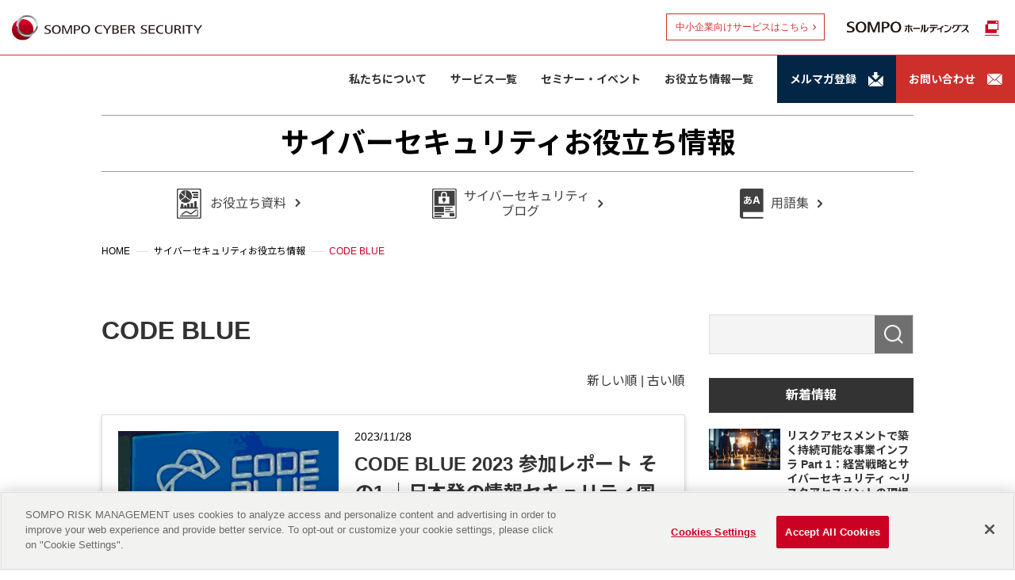

--- FILE ---
content_type: text/html; charset=UTF-8
request_url: https://www.sompocybersecurity.com/column/tag/code-blue
body_size: 46750
content:
<!DOCTYPE html>
<html lang="ja">
<head prefix="og: http://ogp.me/ns# fb: http://ogp.me/ns/fb# artcle: http://ogp.me/ns/artcle#">
	<meta charset="UTF-8">
	<meta name="viewport" content="width=device-width, initial-scale=1, maximum-scale=1, minimum-scale=1">
	<title>「CODE BLUE」の一覧｜サイバーセキュリティお役立ち情報</title>
	<meta name="description" content="「CODE BLUE」の一覧ページです。SOMPO CYBER SECURITY サービスサイトです。SOMPO CYBER SECURITYは企業リスクのプロとした培った経営リスク対策の経験と実績に加え、豊富な実績のパートナーのソリューションと世界最先端の技術力で、お客さまごとのニーズに合わせた柔軟で最適なサイバーセキュリティサービスを提供いたします。">
	<link rel="canonical" href="https://www.sompocybersecurity.com/column/tag/code-blue">
	<!-- ※基本共通設定 -->
	<meta property="og:title" content="「CODE BLUE」の一覧｜サイバーセキュリティお役立ち情報｜###_DCMS_PAGE_NAME_###｜SOMPO CYBER SECURITY">
	<meta property="og:type" content="article" />
	<meta property="og:url" content="https://www.sompocybersecurity.com/column/tag/code-blue">
	<meta property="og:image" content="/dcms_media/image/common/opg.png">
	<meta property="og:site_name" content="SOMPO CYBER SECURITY" />
	<meta property="og:description" content="「CODE BLUE」の一覧ページです。SOMPO CYBER SECURITY サービスサイトです。SOMPO CYBER SECURITYは企業リスクのプロとした培った経営リスク対策の経験と実績に加え、豊富な実績のパートナーのソリューションと世界最先端の技術力で、お客さまごとのニーズに合わせた柔軟で最適なサイバーセキュリティサービスを提供いたします。">
	<meta property="og:locale" content="ja_JP" />

	<!-- ※Twitter共通設定 -->
	<meta name="twitter:card" content="summary" />
	<meta name="twitter:title" content="「CODE BLUE」の一覧｜サイバーセキュリティお役立ち情報｜###_DCMS_PAGE_NAME_###｜SOMPO CYBER SECURITY">
	<meta name="twitter:description" content="「CODE BLUE」の一覧ページです。SOMPO CYBER SECURITY サービスサイトです。SOMPO CYBER SECURITYは企業リスクのプロとした培った経営リスク対策の経験と実績に加え、豊富な実績のパートナーのソリューションと世界最先端の技術力で、お客さまごとのニーズに合わせた柔軟で最適なサイバーセキュリティサービスを提供いたします。">
	<meta name="twitter:image" content="/dcms_media/image/common/opg.png">

	<!-- OneTrust Cookie 同意通知の始点 -->
<!-- OptanonConsentNoticeStart -->
<script type="text/javascript" src="https://cdn-au.onetrust.com/consent/5a01a5e1-7787-4d3e-8cfa-9a689905cdd8/OtAutoBlock.js" ></script>
<script src="https://cdn-au.onetrust.com/scripttemplates/otSDKStub.js"  type="text/javascript" charset="UTF-8" data-domain-script="5a01a5e1-7787-4d3e-8cfa-9a689905cdd8" ></script>
<script type="text/javascript">
function OptanonWrapper() { }
</script>
<!-- OptanonConsentNoticeEnd -->
<!-- OneTrust Cookie 同意通知の終点-->


<!-- [ StyleSheet ]-->
<link rel="preconnect" href="//fonts.gstatic.com"/>
<link href="//fonts.googleapis.com/css2?family=IBM+Plex+Sans&amp;family=Noto+Sans+JP:wght@400;700&amp;display=swap" rel="stylesheet"/>
<link rel="stylesheet" href="/dcms_media/css/slick.css"/>
<link rel="stylesheet" href="/dcms_media/css/sompo.common.css"/>
<link rel="stylesheet" href="/dcms_media/css/sompo.sub.css">
<link rel="stylesheet" href="/dcms_media/css/sompo.contents.css">
<link rel="stylesheet" href="/dcms_media/css/layout.css">
<link rel="stylesheet" href="/dcms_media/other/module.css">
<link href="https://cdn.jsdelivr.net/npm/modaal@0.4.4/dist/css/modaal.min.css" rel="stylesheet">

<!-- [ swiper CSS ]-->
<link rel="stylesheet" href="https://unpkg.com/swiper/swiper-bundle.min.css"/>
<link rel="stylesheet" href="/dcms_media/css/sompo.index.css"/>

<!-- [ JavaScript ]-->
<script type="text/javascript" src="/dcms_media/js/jquery-1.11.1.min.js"></script>
<script type="text/javascript" src="/dcms_media/js/current.js"></script>
<script type="text/javascript" src="/dcms_media/js/sompo.script.js"></script>
<script type="text/javascript" src="/dcms_media/other/jquery.cookie.js"></script>

<!-- [ swiper JavaScript ]-->
<script src="https://cdnjs.cloudflare.com/ajax/libs/Swiper/7.0.8/swiper-bundle.min.js"></script>

<script type="text/javascript">
var lh = "";
  lh = location.href;
	if (lh.match(/dcmsadm/)){
	} else {
	  document.write('<link rel="stylesheet" href="/dcms_media/css/publicside.css">');
	  document.write('<script src="\/dcms_media\/other\/index.js"><\/script>');
	  $(document).ready(function(){});
}
</script>
<script type="text/javascript" src="/dcms_media/js/ofi.min.js"></script>
<script type="text/javascript" src="/dcms_media/js/jquery.matchHeight-min.js"></script>
<script>
(function () {
	var lh = "";
	lh = location.href;
	if (lh.match(/dcmsadm/)) {
		$('html').addClass('-dcmsadm');
	} else {
		var script = document.createElement('script');
		var file = '/dcms_media/js/sompo.sub.js';
		script.src = file;
		script.defer = true;
		document.getElementsByTagName('head')[0].appendChild(script);
	};
})();
</script>
<script>
$(document).ready(function(){
  //cookie
  var cookie = $.cookie('#sompohd_cookie');
  	if(cookie){
    	$('#sompohd_cookie').addClass('close');
    }
    $('.cookie-link').on('click',function(){
        $.cookie("#sompohd_cookie", { expires: 7,path: '/', secure: true});
        $('#sompohd_cookie').addClass('close');
        $.cookie('#sompohd_cookie','close');
    });
});
</script>

<style>
a[id] {
    display: inline;
}
</style>

<!-- [ openwin JavaScript ]-->
<script type="text/javascript" src="https://www.sompocybersecurity.com/dcms_media/other/jquery.openwin.js"></script>
<script>
$(document).ready(function() {
    $('a.openwin').openwin({
        option : {
            width      : 600,
            height     : 600,
            top : 200,
            left : 600,
            scrollbars : "yes"
        },
        focus  : true
    });
});
</script>
<script>
$(window).bind("load", function(){
    if(document.URL.match(/#openwin/)) {
        $('.page-header').css('display','none');
        $('.cover').css('display','none');
        $('.blog_detail').css('display','none');
        $('#relation').css('display','none');
        $('.sns_share').css('display','none');
        $('.nextprev').css('display','none');
        $('.side').css('display','none');
    }
});
</script>
<script defer src="https://trace.bluemonkey.jp/trace.js"></script>

		<!--start Google Analytics -->
	<!-- Google Tag Manager -->
<script>(function(w,d,s,l,i){w[l]=w[l]||[];w[l].push({'gtm.start':
new Date().getTime(),event:'gtm.js'});var f=d.getElementsByTagName(s)[0],
j=d.createElement(s),dl=l!='dataLayer'?'&l='+l:'';j.async=true;j.src=
'https://www.googletagmanager.com/gtm.js?id='+i+dl;f.parentNode.insertBefore(j,f);
})(window,document,'script','dataLayer','GTM-52ZKGXC');</script>
<!-- End Google Tag Manager -->
<!-- Google Tag Manager (noscript) -->
<noscript><iframe src="https://www.googletagmanager.com/ns.html?id=GTM-52ZKGXC"
height="0" width="0" style="display:none;visibility:hidden"></iframe></noscript>
<!-- End Google Tag Manager (noscript) -->

<!-- Google Tag Manager DI安パ広告用-->
<script>(function(w,d,s,l,i){w[l]=w[l]||[];w[l].push({'gtm.start':
new Date().getTime(),event:'gtm.js'});var f=d.getElementsByTagName(s)[0],
j=d.createElement(s),dl=l!='dataLayer'?'&l='+l:'';j.async=true;j.src=
'https://www.googletagmanager.com/gtm.js?id='+i+dl;f.parentNode.insertBefore(j,f);
})(window,document,'script','dataLayer','GTM-TSS5N7C8');</script>
<!-- End Google Tag Manager -->
<!-- Google Tag Manager (noscript) DI安パ広告用-->
<noscript><iframe src="https://www.googletagmanager.com/ns.html?id=GTM-TSS5N7C8"
height="0" width="0" style="display:none;visibility:hidden"></iframe></noscript>
<!-- End Google Tag Manager (noscript) -->


<meta name="google-site-verification" content="YIVrhyxdr7nck_qNmDYlqMeqsRjsFLmqZE8FqQdECmc" />

<!-- Google Search Console -->
<meta name="google-site-verification" content="fyV9gA4gUunnwnaii9QDeMviRcWFTE_qW-KGqvl1d5U" />
<!-- End Google Search Console -->	<!--end Google Analytics -->
	</head>

<body id="common">
<header class="global-header_area" role="banner">
<div class="global-header_cover">
<div class="global-header_container">
<p class="global-header-logo"><a id="toplogo" href="/"><img src="/dcms_media/other/cyber_logo.svg" alt="SOMPO CYBER SECURITY" /></a></p>
<button class="global-header-bttn pc_on" style="right: 240px;"><a href="https://www.sompocybersecurity.com/service/smb.html" rel="noopener" target="_blank">中小企業向けサービスはこちら</a></button>
<div class="global-header-menu"><button class="global-header-menu_btn js-gnav_btn"><span class="line">&nbsp;</span><span class="line">&nbsp;</span><span class="line">&nbsp;</span><span class="txt"><span class="is-close">MENU</span><span class="is-open">CLOSE</span></span></button></div>
</div>
<!-- / global-header_container-->
<div class="global-header-modal_cover">
<div class="global-header-modal_inner">
<div class="global-header-modal_content">
<div class="global-header_container">
<p class="global-header-logo"><a id="toplogo" href="/"><img src="/dcms_media/other/cyber_logo.svg" alt="SOMPO CYBER SECURITY" /></a></p>
<div class="global-header-menu"><button class="global-header-menu_btn js-gnav_btn"><span class="line">&nbsp;</span><span class="line">&nbsp;</span><span class="line">&nbsp;</span><span class="txt"><span class="is-close">MENU</span><span class="is-open">CLOSE</span></span></button></div>
</div>
<!--
<div class="header-search_box">
<div class="gcse-searchbox-only">
<script async="async" src="https://cse.google.com/cse.js?cx=600bcf2e85557f8a2"></script>
</div>
</div>

--> <!-- / header-search_box--><nav class="global-nav js-gnav">
<ul class="global-nav_list">
<li class="global-nav_item js-gnav_item"><a class="global-nav_btn js-gnav_button" href="/about.html" aria-expanded="false" aria-controls="panel-company"><span class="txt">私たちについて</span></a>
<div class="global-nav-child js-gnav_contents mini" aria-hidden="true">
<div class="global-nav-child_cover">
<div class="global-nav-child_inner wrap">
<div class="global-nav-child_container">
<ul class="global-nav-child_list ml-40%">
<li class="isMDb"><a href="/about.html"><span class="txt">私たちについて TOP</span></a></li>
<li><a href="/about.html"><span class="txt">私たちについて</span></a></li>
<li><a href="/outline.html"><span class="txt">会社概要</span></a></li>
<li><a href="/outline/partner.html"><span class="txt">パートナー企業</span></a></li>
<li><a href="https://hrmos.co/pages/sompo-rc" rel="noopener" target="_blank"><span class="txt">採用情報</span></a></li>
</ul>
</div>
</div>
</div>
</div>
</li>
<li class="global-nav_item js-gnav_item"><a class="global-nav_btn js-gnav_button" href="/service.html" aria-expanded="false" aria-controls="panel-function"><span class="txt">サービス一覧</span></a>
<div id="panel-function" class="global-nav-child js-gnav_contents" aria-hidden="true">
<div class="global-nav-child_cover">
<div class="global-nav-child_inner wrap">
<div class="global-nav-child_container md-box_container box-md-3 box-sm-1 box-xs-1 _center">
<div class="global-nav-child_box box isMDb">
<p><a class="global-nav-child_button" href="/service.html"><span class="txt">サービス一覧TOP</span></a></p>
</div>
<div class="global-nav-child_box box _function-risk">
<dl class="global-nav-child_item js-toggle-sp_item">
<dt><a class="global-nav-child_button js-toggle-sp_button" style="text-decoration: none;" aria-expanded="false" aria-controls="panel-f-1"><span class="txt genre">インシデント対応</span></a></dt>
<dd id="panel-f-1" class="js-toggle-sp_contents" aria-hidden="true">
<ul class="global-nav-child_list">
<li class="isMDb"><a href="#"><span class="txt">インシデント対応TOP</span></a></li>
<li><a href="/service/incident_support_desk.html"><span class="txt">インシデント対応支援サービス</span></a></li>
</ul>
</dd>
</dl>
<!-- / global-nav-child_box インシデント対応 -->
<dl class="global-nav-child_item js-toggle-sp_item">
<dt><a class="global-nav-child_button js-toggle-sp_button" style="text-decoration: none;" aria-expanded="false" aria-controls="panel-f-4"><span class="txt genre">コンサルティング</span></a></dt>
<dd id="panel-f-4" class="js-toggle-sp_contents" aria-hidden="true">
<ul class="global-nav-child_list">
<li class="isMDb"><a><span class="txt">コンサルティング TOP</span></a></li>
<li><a href="/service/risk_assessment.html"><span class="txt">サイバーリスクアセスメントサービス</span></a></li>
<li><a href="/service/riskmanagement_consulting.html"><span class="txt">リスクマネジメント・体制整備 コンサルティング</span></a></li>
<li><a href="/service/csirt-service.html"><span class="txt">CSIRT体制構築支援サービス</span></a></li>
</ul>
</dd>
</dl>
<!-- / global-nav-child_box コンサルティング -->
<dl class="global-nav-child_item js-toggle-sp_item">
<dt><a class="global-nav-child_button js-toggle-sp_button" style="text-decoration: none;" aria-expanded="false" aria-controls="panel-f-4"><span class="txt genre">研修・演習</span></a></dt>
<dd id="panel-f-4" class="js-toggle-sp_contents" aria-hidden="true">
<ul class="global-nav-child_list">
<li class="isMDb"><a href="#"><span class="txt">研修・演習 TOP</span></a></li>
<li><a href="/service/security_training.html"><span class="txt">セキュリティ研修</span></a></li>
<li><a href="/service/cyber_attack.html"><span class="txt">サイバー攻撃演習</span></a></li>
</ul>
</dd>
</dl>
<!-- / global-nav-child_box 研修・演習 --></div>
<!-- / global-nav-child_box-->
<div class="global-nav-child_box box _function-consulting">
<dl class="global-nav-child_item js-toggle-sp_item">
<dt><a class="global-nav-child_button js-toggle-sp_button" style="text-decoration: none;" aria-expanded="false" aria-controls="panel-f-2"><span class="txt genre">調査・診断（セキュリティ診断）</span></a></dt>
<dd id="panel-f-2" class="js-toggle-sp_contents" aria-hidden="true">
<ul class="global-nav-child_list">
<li class="isMDb"><a href="#"><span class="txt">調査・診断（セキュリティ診断）TOP</span></a></li>
<li><a href="/service/service04.html"><span class="txt">脆弱性診断サービス</span></a></li>
<li>
<ul class="pl-20">
<li><a href="/service/service04/app_diagnostics.html"><span class="txt">webアプリケーション診断</span></a></li>
<li><a href="/service/service04/valight.html"><span class="txt">webアプリケーション診断 ＜Lightプラン＞</span></a></li>
<li><a href="/service/service04/network_diagnostics.html"><span class="txt">ネットワーク診断</span></a></li>
<li><a href="/service/service04/cloud_security_diagnostics.html"><span class="txt">クラウドセキュリティ診断</span></a></li>
<li><a href="/service/service04/smartphone_app_diagnosis.html"><span class="txt">スマホアプリ診断</span></a></li>
</ul>
</li>
<li><a href="/service/service04/penetrationtest.html"><span class="txt">ペネトレーションテスト/TLPT</span></a></li>
</ul>
</dd>
</dl>
</div>
<!-- / global-nav-child_box-->
<div class="global-nav-child_box box _function-traning">
<dl class="global-nav-child_item js-toggle-sp_item">
<dt><a class="global-nav-child_button js-toggle-sp_button" style="text-decoration: none;" aria-expanded="false" aria-controls="panel-f-3"><span class="txt genre">調査・診断（リスクモニタリング）</span></a></dt>
<dd id="panel-f-3" class="js-toggle-sp_contents" aria-hidden="true">
<ul class="global-nav-child_list">
<li class="isMDb"><a href="#"><span class="txt">調査・診断（リスクモニタリング） TOP</span></a></li>
<li><a href="/service/threat.html"><span class="txt">脅威インテリジェンスサービス</span></a></li>
<li>
<ul class="pl-20">
<li><a href="/service/threat/kryptoslogic.html"><span class="txt">KryptosLogic</span></a></li>
<li><a href="/service/threat/cognyte.html"><span class="txt">Cognyte</span></a></li>
<li><a href="/service/threat/leakcheck.html"><span class="txt">認証情報漏洩チェック（無料）</span></a></li>
</ul>
</li>
<li><a href="/service/panorays.html"><span class="txt">サプライチェーンセキュリティリスク管理（Panorays）</span></a></li>
<li>
<ul class="pl-20">
<li><a href="/service/panorays/ssp.html"><span class="txt">Panoraysサプライヤーサポートパック</span></a></li>
</ul>
</li>
<li><a href="/service/soc.html"><span class="txt">ネットワーク監視サービス SOMPO SOC</span></a></li>
<li><a href="/service/caav.html"><span class="txt">アタックサーフェスマネジメント CAAV</span></a></li>
</ul>
</dd>
</dl>
<!-- / global-nav-child_box 調査・診断（リスクモニタリング） -->
<dl class="global-nav-child_item js-toggle-sp_item" style="margin-top: 10px;">
<dt><a class="global-nav-child_button js-toggle-sp_button" style="text-decoration: none;" aria-expanded="false" aria-controls="panel-f-4"><span class="txt genre">防御・検知</span></a></dt>
<dd id="panel-f-4" class="js-toggle-sp_contents" aria-hidden="true">
<ul class="global-nav-child_list">
<li class="isMDb"><a href="#"><span class="txt">防御・検知 TOP</span></a></li>
<li><a href="/service/deepinstinct-sompo-pack.html"><span class="txt">Deep Instinct ＳＯＭＰＯ安心サポートパック</span></a></li>
</ul>
</dd>
</dl>
<!-- / global-nav-child_box 防御・検知 -->
<dl class="global-nav-child_item js-toggle-sp_item" style="margin-top: 10px;">
<dt><a class="global-nav-child_button js-toggle-sp_button" style="text-decoration: none;" aria-expanded="true" aria-controls="panel-f-5"><span class="txt genre">サイバー保険</span></a></dt>
<dd id="panel-f-5" class="js-toggle-sp_contents" aria-hidden="false">
<ul class="global-nav-child_list">
<li class="isMDb"><a href="#"><span class="txt">サイバー保険 TOP</span></a></li>
<li><a href="https://www.sompo-japan.co.jp/hinsurance/cyber/risk/special/" target="blank"><span class="txt">サイバー保険（損保ジャパンサイト）</span></a></li>
</ul>
</dd>
</dl>
<!-- / global-nav-child_box サイバー保険 --></div>
<!-- / global-nav-child_box--></div>
<!-- / global-nav-child_container--></div>
<!-- / global-nav-child_inner--></div>
<!-- / global-nav-child_cover--></div>
<!-- / global-nav-child.js-gnav_contents--></li>
<li class="global-nav_item js-gnav_item">
<div class="global-nav-child js-gnav_contents" aria-hidden="true">
<div class="global-nav-child_cover">
<div class="global-nav-child_inner wrap">
<div class="global-nav-child_container"><!--
<li class="global-nav_item js-gnav_item"><a class="global-nav_btn" href="/function.html"><span class="txt">機能から探す</span></a></li>
--></div>
</div>
</div>
</div>
</li>
<li class="global-nav_item js-gnav_item"><a class="global-nav_btn" href="/column/seminar-event" aria-expanded="false" aria-controls="panel-company"><span class="txt">セミナー・イベント</span></a> <!-- / global-nav-child.js-gnav_contents--></li>
<li class="global-nav_item js-gnav_item"><a class="global-nav_btn js-gnav_button" href="/resource_center.html" aria-expanded="false" aria-controls="panel-company"><span class="txt">お役立ち情報一覧</span></a>
<div class="global-nav-child js-gnav_contents mini" aria-hidden="true">
<div class="global-nav-child_cover">
<div class="global-nav-child_inner wrap">
<div class="global-nav-child_container">
<ul class="global-nav-child_list">
<li class="isMDb"><a href="/resource_center.html"><span class="txt">お役立ち情報一覧 TOP</span></a></li>
<li><a href="/download.html"><span class="txt">お役立ち資料<br /><span style="font-size: 80%;">（ホワイトペーパー）</span></span></a></li>
<li><a href="/download.html#purpose040"><span class="txt">導入事例</span></a></li>
<li><a href="/column/column/"><span class="txt">サイバーセキュリティブログ</span></a></li>
<li><a href="/glossary.html"><span class="txt">用語集</span></a></li>
<li><a href="/boosting-cybersecurity-for-organization.html"><span class="txt">組織のサイバーセキュリティ</span></a></li>
<li><a href="/resource_center/library.html"><span class="txt">動画ライブラリ</span></a></li>
</ul>
</div>
</div>
</div>
</div>
</li>
</ul>
</nav><!-- / global-nav-->
<ul class="global-nav_utility">
<li class="mailmagazine"><a href="/mailmagazine.html"><span class="txt">メルマガ登録</span></a></li>
<li class="contact"><a href="/contact/contact_guide.html"><span class="txt">お問い合わせ</span></a></li>
</ul>
<button class="global-header-bttn sp_on"><a href="https://www.sompocybersecurity.com/service/smb.html" rel="noopener" target="_blank">中小企業向けサービスはこちら</a></button>
<p class="global-hd_box"><a href="https://www.sompo-hd.com/" rel="noopener" target="_blank"><img src="/dcms_media/other/sompohd_logo.svg" alt="SOMPO ホールディングス" /></a></p>
</div>
<!-- / global-header-modal_content--></div>
<!-- / global-header-modal_inner--></div>
<!-- / global-header-modal_cover--></div>
</header>
<main id="contents" class="inner">
<style>
.page-header__inner {
min-height: auto;
    padding-top: 10px;
    padding-bottom: 10px;
    display: -webkit-box;
    display: -webkit-flex;
    display: -ms-flexbox;
    display: flex;
    -webkit-box-pack: center;
    -webkit-justify-content: center;
    -ms-flex-pack: center;
    justify-content: center;
    -webkit-box-align: center;
    -webkit-align-items: center;
    -ms-flex-align: center;
    align-items: center;
    margin: 15px auto 0px auto;
    border-top: 1px solid #999999;
    border-bottom: 1px solid #999999;
}
.page-header__title {
    display: flex;
    align-items: center;
    color: #333;
}

/*各リンク*/
.media-link {
    font-size: 100%;
    margin: 0;
    padding: 0;
    vertical-align: baseline;
    border: 0;
    outline: 0;
    padding: 0px;
    margin-top: 0px;
    margin-bottom: 10px;
    text-align:center;
}
.media-link .media-link_list {
    margin: 0 -8px;
    display: -webkit-box;
    display: -webkit-flex;
    display: -ms-flexbox;
    display: flex;
    -webkit-flex-wrap: wrap;
    -ms-flex-wrap: wrap;
    flex-wrap: wrap;
    font-size: 100%;
    margin: 0;
    padding: 0;
    vertical-align: baseline;
    border: 0;
    outline: 0;
}
@media only screen and (min-width: 980px) {
.media-link .media-link_item {
    width: 15%;
margin-top:10px;
}
}
@media only screen and (min-width:680px) and (max-width:979px) {
.media-link .media-link_item {
margin-top:10px;
    width: 45%;
}
}
@media only screen and (max-width: 679px) {
.media-link .media-link_item {
margin-top:10px;
    width: 100%;
}
}
.media-link .media-link_item {
    display: -webkit-box;
    display: -webkit-flex;
    display: -ms-flexbox;
    display: flex;
    padding: 0 8px;
}
.media-link .media-link_item a {
    width: 100%;
    display: -webkit-box;
    display: -webkit-flex;
    display: -ms-flexbox;
    display: flex;
    -webkit-box-pack: center;
    -webkit-justify-content: center;
    -ms-flex-pack: center;
    justify-content: center;
    -webkit-box-align: center;
    -webkit-align-items: center;
    -ms-flex-align: center;
    align-items: center;
    text-align: center;
    line-height: 1.4;
    text-decoration: none;
    padding: 7px 10px 7px 10px;
    background: #fff;
    border: 1px solid #DDDDDD;
    -webkit-transition: color .3s;
    transition: color .3s;
    position: relative;
        color: #fff;
    border-radius: 100px;
    background: #cd2f2b;
    font-weight: bold;
}
.media-link .media-link_item a:hover {
    color: #ffffff;
    background: #aa0823;
}


.useful_head_menu_wap {
width:100%;
text-align:center;
    margin:0 30px;

}

.useful_head_menu {
max-width: 1024px;
width:90%;
    display: flex;
    -webkit-flex-wrap: wrap;
    -ms-flex-wrap: wrap;
    flex-wrap: wrap;
margin:5px auto;
}
.useful_head_menu .btn {
    width: 30%;
    position: relative;
    transition-property: transform;
    display: flex;
    flex-direction: column;
    height: auto;
    -webkit-box-orient: vertical;
    -webkit-box-direction: normal;
    padding-right: 3%;
    margin: 0px auto;
}
.useful_head_menu .btn a {
 text-align:center;
}
.useful_head_menu .btn a img {
    width: 100%;
    margin: 5px 0px 5px;
    max-width: 250px;
}
.useful_head_menu .btn a img:hover {
	opacity: 0.5 ;
}


@media screen and (min-width: 500px) and (max-width: 950px){
.useful_head_menu_wap {
width:100%;
text-align:center;
}
.useful_head_menu {
width:100%;
}
.useful_head_menu .btn {
    width: 50%;
    margin: 5px 0px 5px;
}
.useful_head_menu .btn a img {
    width: 100%;
    max-width: 250px;
}
}
@media screen and (max-width: 499px){
.useful_head_menu_wap {
width:100%;
text-align:center;
}

.useful_head_menu {
width:100%;
}
.useful_head_menu .btn {
    width: 100%;
    margin: 0px auto 10px;
}
.useful_head_menu .btn a img {
    width: 100%;
    max-width: 250px;
}

}

</style>
<div class="page-header full-width js-page-main">
<div class="page-header__inner full-width__inner">
<div class="page-header__body">
<h1 class="page-header__title"><a style="text-decoration: none;" href="https://www.sompocybersecurity.com/column/">サイバーセキュリティお役立ち情報</a></h1>
</div>
</div>
<div class="useful_head_menu_wap">
<div class="useful_head_menu">
<div class="btn">
<a href="/download.html" class=""><img src="/dcms_media/image/head_btn_wp_001.png?wmode=opaque" alt="お役立ち資料">
</a>
</div>
<div class="btn">
<a href="/column/column/" class=""><img src="/dcms_media/image/head_btn_blog_001.png" alt="サイバーセキュリティブログ">
</a>
</div>
<div class="btn">
<a href="/glossary.html" class=""><img src="/dcms_media/image/head_btn_glossary_001.png" alt="用語集">
</a>
</div>
</div>
</div>
</div>

    <div id="locator_template_c2">
        <ol class="inner" itemscope itemtype="http://schema.org/BreadcrumbList">
            <li itemprop="itemListElement" itemscope itemtype="http://schema.org/ListItem"><a href="https://www.sompocybersecurity.com/index.html" itemprop="item"><span itemprop="name">HOME</span></a><meta itemprop="position" content="1" /></li><li itemprop="itemListElement" itemscope itemtype="http://schema.org/ListItem"><a href="https://www.sompocybersecurity.com/column/" itemprop="item"><span itemprop="name">サイバーセキュリティお役立ち情報</span></a><meta itemprop="position" content="2" /></li><li itemprop="itemListElement" itemscope itemtype="http://schema.org/ListItem"><span itemprop="name">CODE BLUE</span><meta itemprop="position" content="3" /></li>        </ol>
    </div>

    <div id="contents_inner" class="scope_blog">
        <!-- start main -->
                <!-- ブロック貼り付けエリア -->
                <div id="dcms_layoutPageBlockPasteArea" class="main_contents">
                <!-- ブロック -->
                <div id="dcms_layoutPageBlock">
                
                <h1 class="title-blog">CODE BLUE</h1>
                <p class="m30"></p>
                    <!-- 新しい順古い順-st -->
                                        <div class="newold">
                         新しい順 | <a href="javascript:document.getElementById('fPageChg-sort').value='asc';document.getElementById('fPageChg').submit();">古い順</a>                    </div>
                                        <!-- 新しい順古い順-end -->

                    <!-- list-st -->
                                                            <!--article-st-->
                    <article>
                        <figure class="post_thumbnail"><a href="https://www.sompocybersecurity.com/column/column/codeblue2023-1" ><img src="https://www.sompocybersecurity.com/dcms_media/image/codeblue2023_title.jpg" alt="CODE BLUE 2023 参加レポート その1 ｜日本発の情報セキュリティ国際会議" /></a></figure>
                        <section class="info">
                            <time><span>2023/11/28</span></time>
                            <h2 class="title"><a href="https://www.sompocybersecurity.com/column/column/codeblue2023-1" >CODE BLUE 2023 参加レポート その1 ｜日本発の情報セキュリティ国際会議</a></h2>
                            <!--category-st-->
                                                        <div class="catelist">
                                <a href="https://www.sompocybersecurity.com/column/column">
                                記事一覧</a>
                                                            </div>
                                                        <!--category-end-->
                            <!--Tag-st-->
                                                        <div class="taglist">
                                <a href="https://www.sompocybersecurity.com/column/tag/ransomware">ランサムウェア</a><a href="https://www.sompocybersecurity.com/column/tag/nationalsecurity">サイバー安全保障</a><a href="https://www.sompocybersecurity.com/column/tag/iot">IoT</a><a href="https://www.sompocybersecurity.com/column/tag/cyber-attack-hacking">サイバー攻撃・ハッキング</a><a href="https://www.sompocybersecurity.com/column/tag/network">ネットワーク</a><a href="https://www.sompocybersecurity.com/column/tag/ot">OT</a><a href="https://www.sompocybersecurity.com/column/tag/software-development">ソフトウェア開発</a><a href="https://www.sompocybersecurity.com/column/tag/Vulnerability">脆弱性</a><a href="https://www.sompocybersecurity.com/column/tag/report">レポート</a><a href="https://www.sompocybersecurity.com/column/tag/code-blue">CODE BLUE</a>                            </div>
                                                        <!--Tag-end-->
                            <p class="link-detail"><a href="https://www.sompocybersecurity.com/column/column/codeblue2023-1" >詳細ページへ</a></p>
                        </section>
                    </article>
                    <!--article-end-->
                                                            <!-- list-end -->
                    <!-- pager-st -->
                    <div class="pager"></div>
                    <!--pager-end-->
                </div>
                <!-- // ブロック -->
                </div>
                <!-- // ブロック貼り付けエリア -->

        <!-- end main -->
        <!-- start contents_right -->
        <div class="side_menu">
            <!--記事検索-st-->
<div class="blog_search clearfix"><form action=""><input class="search_txt" name="schKeyword" type="text" placeholder=""> <input class="submit_btn" type="submit" value="検索"></form></div>
<!--検索-end--> <!--新着情報-st-->
<div class="side">
<p class="title">新着情報</p>
<ul class="reco">
<li><a href="https://www.sompocybersecurity.com/column/column/risk-assess-1" >
  <figure class="reco_thumbnail"><img src="https://www.sompocybersecurity.com/dcms_media/image/resize_risk_assessment_part1_cover.jpg" alt="リスクアセスメントで築く持続可能な事業インフラ Part 1：経営戦略とサイバーセキュリティ ～リスクアセスメントの現場から～（1/13)" alt="リスクアセスメントで築く持続可能な事業インフラ Part 1：経営戦略とサイバーセキュリティ ～リスクアセスメントの現場から～（1/13)" /></figure>
  <p class="info">リスクアセスメントで築く持続可能な事業インフラ Part 1：経営戦略とサイバーセキュリティ ～リスクアセスメントの現場から～（1/13)</p>
  </a> </li>

<li><a href="https://www.sompocybersecurity.com/column/white-paper/download73" >
  <figure class="reco_thumbnail"><img src="https://www.sompocybersecurity.com/dcms_media/image/ti_kpi_banner.png" alt="【WP】効果測定と戦略的活用 ~サイバー脅威インテリジェンスを最適化するKPI～" alt="【WP】効果測定と戦略的活用 ~サイバー脅威インテリジェンスを最適化するKPI～" /></figure>
  <p class="info">【WP】効果測定と戦略的活用 ~サイバー脅威インテリジェンスを最適化するKPI～</p>
  </a> </li>

<li><a href="https://www.sompocybersecurity.com/column/column/risk-assess-0" >
  <figure class="reco_thumbnail"><img src="https://www.sompocybersecurity.com/dcms_media/image/risk_assessment_0_cover.jpg" alt="リスクアセスメントで築く持続可能な事業インフラ Part 0：なぜ、サイバーセキュリティ対策が必要なのか（12/15)" alt="リスクアセスメントで築く持続可能な事業インフラ Part 0：なぜ、サイバーセキュリティ対策が必要なのか（12/15)" /></figure>
  <p class="info">リスクアセスメントで築く持続可能な事業インフラ Part 0：なぜ、サイバーセキュリティ対策が必要なのか（12/15)</p>
  </a> </li>
</ul>
</div>
<!--新着情報-end--> <!--カテゴリ-st-->
<div class="side">
<p class="title">カテゴリ</p>
<ul class="cate sweep">
<li><a href="https://www.sompocybersecurity.com/column/column/">記事一覧</a></li>
<li><a href="https://www.sompocybersecurity.com/column/cyber-security-news">サイバーセキュリティニュース </a></li>
<li><a href="https://www.sompocybersecurity.com/column/cyber-security-blog">サイバーセキュリティブログ</a></li>
<li><a href="https://www.sompocybersecurity.com/column/column-list">コラム</a></li>
</ul>
<div style="text-align: right; font-size: 90%; margin: -20px auto;"><a class="" href="https://www.sompocybersecurity.com/column/glossary/?archives=on">すべて表示する</a></div>
</div>
<!--カテゴリ-end--> <!--お役立ち情報一覧-st-->
<div class="side">
<p class="title">お役立ち情報一覧</p>
<ul class="cate sweep">
<li><a href="https://www.sompocybersecurity.com/download.html">お役立ち資料</a></li>
<li><a href="https://www.sompocybersecurity.com/column/case-study">導入事例</a></li>
<li><a href="https://www.sompocybersecurity.com/column/column/">サイバーセキュリティブログ</a></li>
<li><a href="https://www.sompocybersecurity.com/glossary.html">用語集</a></li>
<li><a href="https://www.sompocybersecurity.com/column/seminar-event">セミナー・イベント情報</a></li>
<li><a href="https://www.sompocybersecurity.com/resource_center/library.html">動画ライブラリ</a></li>
</ul>
</div>
<!--お役立ち情報一覧-end--><!--タグ-st-->
<div class="side">
<p class="title">タグ</p>
<ul class="tag sweep">
<li><a href="https://www.sompocybersecurity.com/column/tag/aleart">注意喚起</a></li>
<li><a href="https://www.sompocybersecurity.com/column/tag/threat-intelligence">脅威インテリジェンス</a></li>
<li><a href="https://www.sompocybersecurity.com/column/tag/Vulnerability">脆弱性</a></li>
<li><a href="https://www.sompocybersecurity.com/column/tag/cyber-risk-rating">サイバーリスクレーティング</a></li>
<li><a href="https://www.sompocybersecurity.com/column/tag/nationalsecurity">サイバー安全保障</a></li>
<li><a href="https://www.sompocybersecurity.com/column/tag/supply-chain-cyber-risk">サプライチェーンサイバーリスク</a></li>
<li><a href="https://www.sompocybersecurity.com/column/tag/security-scoring">セキュリティスコアリング</a></li>
<li><a href="https://www.sompocybersecurity.com/column/tag/security-measures-Introduction">セキュリティ対策入門</a></li>
<li><a href="https://www.sompocybersecurity.com/column/tag/Incident-response">インシデント対応</a></li>
<li><a href="https://www.sompocybersecurity.com/column/tag/israel">イスラエル</a></li>
</ul>
<div style="text-align: right; font-size: 90%; margin: -20px auto;"><a class="" href="https://www.sompocybersecurity.com/column/tag/glossary/?archives=on">すべて表示する</a></div>
</div>
<!--タグ-end--> <!--アーカイブ年月-st-->
<div class="side">
<p class="title">アーカイブ</p>
<ul class="archive sweep">
<li><a href="https://www.sompocybersecurity.com/column/date/2026/01">2026年01月 (1)</a></li>
<li><a href="https://www.sompocybersecurity.com/column/date/2025/12">2025年12月 (2)</a></li>
<li><a href="https://www.sompocybersecurity.com/column/date/2025/11">2025年11月 (1)</a></li>
</ul>
<a href="https://www.sompocybersecurity.com/column/date/2026/01/?archives=on" class="btn"><span>アーカイブをすべて表示する</span></a>
</div>
<!--アーカイブ年月-end--> <!--人気お役立ち資料-st-->
<div class="side">
<p class="title" style="margin: 10px 0 5px;">人気お役立ち資料</p>
<a style="margin: 0 0 5px; display: block;" href="https://www.sompocybersecurity.com/column/white-paper/download41"> <img style="width: 240px;" src="https://www.sompocybersecurity.com/dcms_media/image/side001.png" /> </a> <a style="margin: 0 0 5px; display: block;" href="https://www.sompocybersecurity.com/column/white-paper/download38"> <img style="width: 240px;" src="https://www.sompocybersecurity.com/dcms_media/image/side002.png" /> </a> <a style="margin: 0 0 5px; display: block;" href="https://www.sompocybersecurity.com/column/white-paper/download48"> <img style="width: 240px;" src="https://www.sompocybersecurity.com/dcms_media/image/side003.png" /> </a> <a style="margin: 0 0 5px; display: block;" href="https://www.sompocybersecurity.com/column/white-paper/download53"> <img style="width: 240px;" src="https://www.sompocybersecurity.com/dcms_media/image/side004.png" /> </a> <a style="margin: 0 0 5px; display: block;" href="https://www.sompocybersecurity.com/column/white-paper/download46"> <img style="width: 240px;" src="https://www.sompocybersecurity.com/dcms_media/image/side005.png" /> </a> <a style="margin: 0 0 5px; display: block;" href="https://www.sompocybersecurity.com/column/white-paper/download49"> <img style="width: 240px;" src="https://www.sompocybersecurity.com/dcms_media/image/side006.png" /> </a> <a style="margin: 0 0 5px; display: block;" href="https://www.sompocybersecurity.com/service/panorays/panorays_form.html"> <img style="width: 240px;" src="https://www.sompocybersecurity.com/dcms_media/image/side007.png" /> </a></div>
<!--人気お役立ち資料-end-->
        </div>
        <!-- end contents_right -->
    </div>
</main>
<div class="footer-contact wrap">
<div class="footer-contact_area md-wide_container section">
<div class="footer-contact_cover">
<div class="footer-contact_title">
<p class="fntEN en">CONTACT</p>
<h2 class="title">資料請求・導入に向けたお問い合わせ・ご相談<span class="ib">はこちら</span></h2>
</div>
<ul class="footer-contact_btn">
<li class="contact"><a href="/contact/contact_guide.html"><span class="txt">お問い合わせフォームへ</span></a></li>
<li class="mailmagazine"><a href="/mailmagazine.html"><span class="txt">メルマガ登録はこちら</span></a></li>
</ul>
<p class="footer-contact_dl"><a class="footer-contact_dl-btn" href="/download.html"><span class="free fntEN"><span class="txt">FREE</span></span><span class="txt">サービス紹介やお役立ち資料を<br class="isSPb" />無料でご活用いただけます</span></a></p>
</div>
</div>
</div> <footer class="global-footer_area" role="contentinfo">
<div class="wrap">
<div class="global-footer_cover">
<div class="global-footer_inner">
<div class="global-footer-nav">
<ul class="global-footer-nav_list">
<li><a href="/"><span class="txt">TOP</span></a></li>
<li><a href="/about.html"><span class="txt">私たちについて</span></a></li>
<li><a href="/service.html"><span class="txt">サービス一覧</span></a></li>
<li><a href="/outline.html"><span class="txt">会社案内</span></a></li>
<li><a href="/resource_center.html"><span class="txt">お役立ち情報</span></a></li>
<li><a href="/news.html"><span class="txt">お知らせ</span></a></li>
<li><a href="/contact/contact_guide.html"><span class="txt">お問い合わせ</span></a></li>
<li><a href="/glossary.html"><span class="txt">セキュリティ用語集</span></a></li>
<li><a href="/download.html"><span class="txt">資料ダウンロード</span></a></li>
<li><a href="/sitemap.html"><span class="txt">サイトマップ</span></a></li>
<li><a href="https://www.sompo-rc.co.jp/privacy/" rel="noopener" target="_blank"><span class="txt">プライバシーポリシー</span></a></li>
<li><a href="https://www.sompocybersecurity.com/website_terms.html" rel="noopener" target="_blank"><span class="txt">ウェブサイト利用規約 </span></a></li>
<li><a href="https://twitter.com/SompoCyber" rel="noopener" target="_blank"><span class="txt"><img style="width: 30px; height: 30px;" src="/dcms_media/image/x-logo-black.png" /><span style="margin: 0px 0 0 10px; text-align: center; height: 30px; line-height: 30px;">X（旧Twitter）</span></span></a></li>
<li><a href="https://www.youtube.com/channel/UCfjaa_Bl633aA5s0YoSMBzg" rel="noopener" target="_blank"><span class="txt"><img style="width: 30px; height: 30px;" src="/dcms_media/image/youtube.png" /><span style="margin: 0px 0 0 10px; text-align: center; height: 30px; line-height: 30px;">YouTube</span></span></a></li>
</ul>
</div>
<!-- / global-footer-nav--></div>
<!-- / global-footer_inner-->
<div class="global-footer-corp">
<p class="logo"><a href="/"><img src="/dcms_media/other/cyber_logo.svg" alt="SOMPO CYBER SECURITY" /></a></p>
<p class="global-footer_add">〒160-0023<br />東京都新宿区西新宿一丁目24番1号</p>
</div>
<!-- / global-footer-corp-->
<p class="global-footer_copyright"><small class="cnst"><span class="txt">Copyright &copy; 2018 Sompo Risk Management Inc. All rights reserved.</span></small></p>
</div>
<!-- / wrap.global-footer_cover--></div>
</footer>
<script>// <![CDATA[
var urlHash = location.hash;
  if(urlHash == '#main') {
let elements = document.getElementsByTagName("a");
Array.prototype.forEach.call(elements, function (element) {
    element.classList.remove("modaal_iframe");
});
      }
  if(urlHash == '#testtesttest') {
    ;
  }
// ]]></script>
<!-- script src="https://cdn.jsdelivr.net/npm/modaal@0.4.4/dist/js/modaal.min.js"></script -->
<script type="text/javascript">// <![CDATA[
$('.modaal_iframe').modaal({
	type: 'iframe',
	width: 800,
	height: 600
});
$('.video').modaal({
	type: 'video',
});
// ]]></script>
<script type="text/javascript">// <![CDATA[
$('.gallery').modaal({
	type: 'image',
	});
// ]]></script>
<!-- お役立ち資料レイアウト変更 START -->
<script>
// 現在のURLを取得する
var url = window.location.href;
// 現在のURLが指定したディレクトリを含むかチェックする
if (url.indexOf("/white-paper/") != -1) {
  // リファラを取得する
  var ref = document.referrer;
  // リファラが指定したディレクトリを含まないかチェックする
  if (ref.indexOf("/column/") == -1) {
    // htmlの「<a href="/" id="toplogo">」を「<a href="/" target="blank" id="toplogo">」に差し替える
    var link = document.getElementById("toplogo");
    link.setAttribute("target", "blank");
    // 下記CSSを反映させる
    var style = document.createElement("style");
    style.textContent = ".img100 img, #contents img, .inner img{margin-right: 20px!important;}#wrapper{margin-top:-1em!important;}.relationship-announce{font-size:100%!important;}.dl-right{padding:20px!important;}@mediaprint,screenand(max-width:980px){.cover{float:none!important;}.insertion-content{float:none!important;}}.cover{float:left;margin:0px0px0px0px!important;padding:0px0px0px0px!important;}.insertion-content{float:left;}.dl-contents{clear:both;}div.page-header{display:none;}ul.global-nav_list{display:none;}div.global-header-modal_content{display:none;}button.pc_on{display:none;}div.side_menu{display:none;}#locator_template_c2{display:none;}div.footer-contact_area{display:none;}div.global-footer_inner{display:none;}ul.head{display:none!important;}div.blog_detail{display:none;}ul.foot{display:none!important;}#nextprev{display:none;}#relation{display:none;}@mediaprint,screenand(min-width:980px){main#container,main#contents{padding-top:30px;}}.title-blog{font-size:3rem;text-align:center;}@mediaprint,screenand(min-width:980px){.global-header_cover{height:70px;}}.global-header_cover {position: absolute!important;}@media print, screen and (min-width: 980px){main#container, main#contents {padding-top: 80px!important;}}";
    // style要素をhead要素に追加する
    document.head.appendChild(style);
  }
}
</script>
<!-- お役立ち資料レイアウト変更 END -->
<form method="get" id="fPageChg"><input type="hidden" name="page" value="" id="fPageChg-page" />
<input type="hidden" name="sort" value="" id="fPageChg-sort" />
<input type="hidden" name="schKeyword" value="" id="fPageChg-schKeyword" />
<input type="hidden" name="schKeywordMode" value="" id="fPageChg-schKeywordMode" />
<input type="hidden" name="schCategory" value="" id="fPageChg-schCategory" />
<input type="hidden" name="schCategoryMode" value="" id="fPageChg-schCategoryMode" />
<input type="hidden" name="schTag" value="" id="fPageChg-schTag" />
<input type="hidden" name="schTagMode" value="" id="fPageChg-schTagMode" />
<input type="hidden" name="schYear" value="" id="fPageChg-schYear" />
<input type="hidden" name="schMonth" value="" id="fPageChg-schMonth" />
<input type="hidden" name="schMode" value="" id="fPageChg-schMode" />
<input type="hidden" name="schBowNow" value="" id="fPageChg-schBowNow" />
<input type="hidden" name="schBowNowLogin" value="" id="fPageChg-schBowNowLogin" />
</form>
</body>
</html>

--- FILE ---
content_type: text/css
request_url: https://www.sompocybersecurity.com/dcms_media/css/slick.css
body_size: 1206
content:
@charset "UTF-8";
/* Slider **********************************************************************
********************************************************************************/
/* Icons **********************************************************************
*******************************************************************************/
/* Arrows **********************************************************************
********************************************************************************/
.slick-prev, .slick-next { position: absolute; display: block; height: 36px; width: 36px; cursor: pointer; background: transparent; color: transparent; top: 50%; -webkit-transform: translate(0, -50%); -ms-transform: translate(0, -50%); transform: translate(0, -50%); padding: 0; border: none; outline: none; z-index: 100; opacity: 0.75; -webkit-font-smoothing: antialiased; -moz-osx-font-smoothing: grayscale; }

.slick-prev:hover, .slick-prev:focus, .slick-next:hover, .slick-next:focus { outline: none; background: transparent; color: transparent; }

.slick-prev:hover:before, .slick-prev:focus:before, .slick-next:hover:before, .slick-next:focus:before { opacity: 1; }

.slick-prev.slick-disabled:before, .slick-next.slick-disabled:before { opacity: 0.2; }

.slick-prev { left: 0; }

.slick-next { right: 0; }

.slick-next::before, .slick-prev::before { content: ""; width: 36px; height: 36px; border-radius: 50%; position: absolute; top: 0; left: 0; }

.slick-next::after { -webkit-transform: rotate(45deg); -ms-transform: rotate(45deg); transform: rotate(45deg); right: calc(50% - 4px); }

.slick-prev::after { -webkit-transform: rotate(-135deg); -ms-transform: rotate(-135deg); transform: rotate(-135deg); left: calc(50% - 4px); }

.slick-next::after, .slick-prev::after { position: absolute; top: 14px; content: ""; width: 8px; height: 8px; border-top-width: 2px; border-top-style: solid; border-right-width: 2px; border-right-style: solid; border-color: #ffffff; }

/* Dots **********************************************************************
******************************************************************************/
.slick-dotted.slick-slider { margin-bottom: 51px; }

.slick-dots { position: absolute; bottom: -35px; list-style: none; display: block; text-align: center; padding: 0; margin: 0; width: 100%; font-size: 0; }

.slick-dots li { position: relative; display: inline-block; height: 16px; width: 16px; margin: 0 5px; padding: 0; cursor: pointer; }

.slick-dots li button { border: 0; background-color: #dddddd; border-radius: 100%; display: block; height: 16px; width: 16px; outline: none; line-height: 0px; font-size: 0px; color: transparent; padding: 5px; cursor: pointer; }

.slick-dots li button:hover, .slick-dots li button:focus { outline: none; }

.slick-dots li button:hover:before, .slick-dots li button:focus:before { opacity: 1; }

.slick-dots li button:before { position: absolute; top: 0; left: 0; content: "●"; width: 16px; height: 16px; border-radius: 30px; opacity: 0.2; -webkit-font-smoothing: antialiased; -moz-osx-font-smoothing: grayscale; }

.slick-dots li.slick-active button:before { opacity: 0.75; }

/* Slider **********************************************************************
********************************************************************************/
.slick-slider { position: relative; display: block; -webkit-box-sizing: border-box; box-sizing: border-box; -webkit-touch-callout: none; -webkit-user-select: none; -khtml-user-select: none; -moz-user-select: none; -ms-user-select: none; user-select: none; -ms-touch-action: pan-y; touch-action: pan-y; -webkit-tap-highlight-color: transparent; margin-bottom: 30px; }

.slick-list { position: relative; overflow: hidden; display: block; margin: 0; padding: 0; }

.slick-list:focus { outline: none; }

.slick-list.dragging { cursor: pointer; cursor: hand; }

.slick-slider .slick-track, .slick-slider .slick-list { -webkit-transform: translate3d(0, 0, 0); -moz-transform: translate3d(0, 0, 0); -ms-transform: translate3d(0, 0, 0); -o-transform: translate3d(0, 0, 0); transform: translate3d(0, 0, 0); }

.slick-track { position: relative; left: 0; top: 0; display: block; }

.slick-track:before, .slick-track:after { content: ""; display: table; }

.slick-track:after { clear: both; }

.slick-loading .slick-track { visibility: hidden; }

.slick-slide { float: left; height: 100%; min-height: 1px; padding: 0 1px; display: none; }

[dir="rtl"] .slick-slide { float: right; }

.slick-slide img { display: block; }

.slick-slide.slick-loading img { display: none; }

.slick-slide.dragging img { pointer-events: none; }

.slick-initialized .slick-slide { display: block; }

.slick-loading .slick-slide { visibility: hidden; }

.slick-vertical .slick-slide { display: block; height: auto; border: 1px solid transparent; }

.slick-arrow.slick-hidden { display: none; }

/*--------------------------
gallery
---------------------------*/
.gallery_slide_nav .slick-slide { display: block; margin: 0 0; }

.gallery_slide_nav .slick-slide img { border-width: 3px; border-style: solid; }

.gallery_slide_nav .slick-prev { left: 0; padding: 0 4px; height: 100%; width: auto; }

@media only screen and (max-width: 979px) { .gallery_slide_nav .slick-prev { left: 0; } }

@media only screen and (max-width: 690px) { .gallery_slide_nav .slick-prev { left: 0; } }

.gallery_slide_nav .slick-next { right: 0; padding: 0 4px; height: 100%; width: auto; }

@media only screen and (max-width: 979px) { .gallery_slide_nav .slick-next { right: 0; } }

@media only screen and (max-width: 690px) { .gallery_slide_nav .slick-next { right: 0; } }

.gallery_slide_nav .slick-prev::before, .gallery_slide_nav .slick-next::before { font-size: 18px; }

.gallery_slide_img .slick-prev { left: 0; height: 100%; width: auto; }

@media only screen and (max-width: 979px) { .gallery_slide_img .slick-prev { left: 0; } }

@media only screen and (max-width: 690px) { .gallery_slide_img .slick-prev { left: 0; } }

.gallery_slide_img .slick-next { right: 0; height: 100%; width: auto; }

@media only screen and (max-width: 979px) { .gallery_slide_img .slick-next { right: 0; } }

@media only screen and (max-width: 690px) { .gallery_slide_img .slick-next { right: 0; } }


--- FILE ---
content_type: text/css
request_url: https://www.sompocybersecurity.com/dcms_media/css/sompo.common.css
body_size: 14534
content:
@charset "UTF-8";

abbr,
address,
article,
aside,
audio,
b,
blockquote,
body,
canvas,
caption,
cite,
code,
dd,
del,
details,
dfn,
div,
dl,
dt,
em,
fieldset,
figcaption,
figure,
footer,
form,
h1,
h2,
h3,
h4,
h5,
h6,
header,
hgroup,
html,
i,
iframe,
img,
ins,
kbd,
label,
legend,
li,
mark,
menu,
nav,
object,
ol,
p,
picture,
pre,
q,
samp,
section,
small,
span,
strong,
sub,
summary,
sup,
table,
tbody,
td,
tfoot,
th,
thead,
time,
tr,
ul,
var,
video {
    font-size: 100%;
    margin: 0;
    padding: 0;
    vertical-align: baseline;
    border: 0;
    outline: 0;
    background: transparent
}

* {
    -webkit-box-sizing: border-box;
    box-sizing: border-box
}

html {
    -ms-text-size-adjust: 100%;
    -webkit-text-size-adjust: 100%
}

article,
aside,
details,
figcaption,
figure,
footer,
header,
hgroup,
main,
menu,
nav,
section {
    display: block
}

h1,
h2,
h3,
h4,
h5,
h6 {
    font-size: 100%;
    font-weight: 400
}

blockquote,
q {
    quotes: none
}

blockquote:after,
blockquote:before,
q:after,
q:before {
    content: "";
    content: none
}

a {
    font-size: 100%;
    margin: 0;
    padding: 0;
    vertical-align: baseline;
    background: transparent
}

ins {
    text-decoration: none
}

ins,
mark {
    color: #000;
    background-color: #ff9
}

mark {
    font-weight: 700;
    font-style: italic
}

del {
    text-decoration: line-through
}

abbr[title],
dfn[title] {
    cursor: help;
    border-bottom: 1px dotted
}

table {
    border-spacing: 0;
    border-collapse: collapse
}

td,
th {
    word-wrap: break-word
}

caption,
th {
    text-align: left
}

img {
    max-width: 100%;
    height: auto;
    vertical-align: top;
    border: 0
}

@-webkit-keyframes sdb {
    0% {
        opacity: 0
    }

    30% {
        opacity: 1
    }

    60% {
        opacity: 0;
        -webkit-box-shadow: 0 0 0 10px hsla(0, 0%, 100%, .4);
        box-shadow: 0 0 0 10px hsla(0, 0%, 100%, .4)
    }

    to {
        opacity: 0
    }
}

@keyframes sdb {
    0% {
        opacity: 0
    }

    30% {
        opacity: 1
    }

    60% {
        opacity: 0;
        -webkit-box-shadow: 0 0 0 10px hsla(0, 0%, 100%, .4);
        box-shadow: 0 0 0 10px hsla(0, 0%, 100%, .4)
    }

    to {
        opacity: 0
    }
}

@-webkit-keyframes sdbv {
    0% {
        opacity: 0
    }

    30% {
        opacity: 1
    }

    60% {
        opacity: 0;
        -webkit-box-shadow: 0 0 0 15px hsla(0, 0%, 100%, .3);
        box-shadow: 0 0 0 15px hsla(0, 0%, 100%, .3)
    }

    to {
        opacity: 0
    }
}

@keyframes sdbv {
    0% {
        opacity: 0
    }

    30% {
        opacity: 1
    }

    60% {
        opacity: 0;
        -webkit-box-shadow: 0 0 0 15px hsla(0, 0%, 100%, .3);
        box-shadow: 0 0 0 15px hsla(0, 0%, 100%, .3)
    }

    to {
        opacity: 0
    }
}

html {
    font-size: 62.5%;
    overflow-x: hidden;
    -ms-overflow-x: hidden
}

body {
    font-family: Helvetica Neue, Arial, Noto Sans JP, Meiryo, sans-serif;
    font-size: 1.6rem;
    line-height: 1;
    word-break: normal;
    color: #333;
    -webkit-text-size-adjust: 100%;
    -ms-text-size-adjust: 100%;
    -moz-text-size-adjust: 100%;
    text-size-adjust: 100%
}

.dcms_login_name img {
    width: 29px
}

h1,
h2,
h3,
h4,
h5,
h6 {
    letter-spacing: 0
}

ol,
ul {
    list-style: none
}

#wrapper {
    line-height: 1.6;
    overflow: hidden
}

#locator_template_c2 .inner,
.wrap,
main#contents,
main.inner {
    width: 100%;
    max-width: 1064px;
    margin: 0 auto;
    padding-right: 15px;
    padding-left: 15px
}

main#container,
main#contents {
    overflow: visible;
    padding-top: 60px;
    padding-bottom: 60px
}

.inner {
    max-width: 1024px
}

@font-face {
    font-family: icons;
    font-weight: 400;
    font-style: normal;
    src: url(/dcms_media/other/icons.woff) format("woff"), url(/dcms_media/other/icons.ttf) format("truetype")
}

[aria-hidden=true] {
    display: none
}

a {
    color: #000
}

a:not(.md-boxlink) {
    text-decoration: underline
}

a.md-boxlink {
    text-decoration: none
}

[class$=_btn] a,
[class*=_btn] a,
[class*=button-] a,
[class^=button-] a,
a[class$=_btn],
a[class*=_btn],
a[class*=button-],
a[class^=button-] {
    text-decoration: none;
    color: #333
}

a.thumb,
span.thumb {
    font-size: 0;
    line-height: 0;
    display: block;
    width: 100%
}

a.thumb[target=_blank]:after {
    display: none !important
}

small {
    font-size: inherit
}

img {
    width: 100%;
    max-width: none
}

img[src$=".svg"] {
    display: block;
    width: 100%;
    max-width: 100%;
    height: auto
}

picture {
    display: block
}

picture img {
    width: 100%;
    max-width: none
}

#locator_template_c2 {
    font-size: 10px;
    line-height: 1.4;
    display: none;
    width: 100%;
    padding: 12px 0;
    border: none;
    background: #fff
}

#locator_template_c2+.section {
    margin-top: 40px
}

#locator_template_c2 .inner {
    padding: 0 !important
}

#locator_template_c2 ol li {
    font-size: 1.2rem;
    position: relative;
    display: inline-block;
    margin-right: 0;
    list-style: none;
    color: #c02
}

#locator_template_c2 ol li a {
    position: relative;
    padding-right: 30px;
    text-decoration: none;
    color: #000
}

#locator_template_c2 ol li a:hover {
    text-decoration: underline;
    color: #000
}

#locator_template_c2 ol li:after {
    position: absolute;
    top: 50%;
    right: 7.5px;
    display: block;
    width: 15px;
    height: 1px;
    content: "";
    background: #ddd
}

#locator_template_c2 ol li:last-child:after {
    display: none
}

#locator_template_c2+.title-border {
    margin-top: 40px !important
}

.title-border._noline {
    display: block
}

.title-border._noline .title-border__inner {
    margin: 0
}

.title-border._noline:after {
    display: none
}

.title-border._center {
    text-align: center
}

.title-border._center .title-border__inner {
    max-width: none;
    margin: 0
}

.title-border+.section {
    margin-top: 0
}

.caption+.title-border {
    margin-top: 0 !important
}

#contents_inner {
    margin-top: 40px !important
}

.anchor-target {
    margin-top: -60px !important;
    padding-top: 60px !important
}

.boxlink,
.js-boxlink {
    cursor: pointer
}

.boxlink a,
.js-boxlink a {
    text-decoration: none
}

.boxlink a:hover,
.js-boxlink a:hover {
    color: #333
}

.boxlink [class$=_thumb] img,
.boxlink [class*=_thumb] img,
.js-boxlink [class$=_thumb] img,
.js-boxlink [class*=_thumb] img {
    -webkit-transition: opacity .3s;
    -o-transition: opacity .3s;
    transition: opacity .3s
}

.boxlink:hover [class$=_thumb] img,
.boxlink:hover [class*=_thumb] img,
.js-boxlink:hover [class$=_thumb] img,
.js-boxlink:hover [class*=_thumb] img {
    opacity: .7
}

[class$=_thumb] img,
[class*=_thumb] img {
    width: 100%;
    max-width: none;
    height: auto
}

.invisible {
    position: absolute !important;
    overflow: hidden !important;
    clip: rect(0, 0, 0, 0) !important;
    width: 0 !important;
    height: 0 !important;
    margin: -1px !important;
    padding: 0 !important;
    border: 0 !important
}

.invisible:after,
.invisible:before {
    display: none !important
}

.caution,
ol.caution>li,
ul.caution>li {
    padding-left: 1em;
    text-indent: -1em
}

.brackets {
    display: inline-block;
    padding-left: .5em;
    text-indent: -.5em
}

.ib {
    display: inline-block !important
}

.colRED {
    color: #c02 !important
}

.colBLK {
    color: #000 !important
}

.colDEF {
    color: #333 !important
}

.colWHT {
    color: #fff !important
}

.bold {
    font-weight: 700 !important
}

.fntEN {
    font-family: Helvetica Neue, IBM Plex Sans, Arial, sans-serif !important
}

.tcenter {
    text-align: center !important
}

.tleft {
    text-align: left !important
}

.tright {
    text-align: right !important
}

.isSPn {
    display: block !important
}

.isSPn._ib {
    display: inline-block !important
}

.isSPn._flex {
    display: -webkit-box !important;
    display: -webkit-flex !important;
    display: -ms-flexbox !important;
    display: flex !important
}

.isSPb,
.isSPb._flex,
.isSPb._ib {
    display: none !important
}

.isPCn {
    display: block !important
}

.isPCn._ib {
    display: inline-block !important
}

.isPCn._flex {
    display: -webkit-box !important;
    display: -webkit-flex !important;
    display: -ms-flexbox !important;
    display: flex !important
}

.isPCb,
.isPCb._flex,
.isPCb._ib {
    display: none !important
}

.isSMn {
    display: block !important
}

.isSMn._ib {
    display: inline-block !important
}

.isSMn._flex {
    display: -webkit-box !important;
    display: -webkit-flex !important;
    display: -ms-flexbox !important;
    display: flex !important
}

.isSMb,
.isSMb._flex,
.isSMb._ib {
    display: none !important
}

.isMDn {
    display: block !important
}

.isMDn._ib {
    display: inline-block !important
}

.isMDn._flex {
    display: -webkit-box !important;
    display: -webkit-flex !important;
    display: -ms-flexbox !important;
    display: flex !important
}

.isMDb,
.isMDb._flex,
.isMDb._ib {
    display: none !important
}

.md-youtube {
    position: relative;
    width: 100%;
    padding-top: 56.25%
}

.md-youtube iframe {
    position: absolute;
    top: 0;
    right: 0;
    width: 100%;
    height: 100%
}

.mt30 {
    margin-top: 30px
}

.section {
    line-height: 1.6;
    margin-top: 60px
}

.section:first-child {
    margin-top: 0 !important
}

.section._min {
    margin-top: 30px
}

.anchor-point {
    margin-top: -60px;
    padding-top: 60px
}

.anchor-point>.section:first-child {
    margin-top: 60px !important
}

.md-wide_container {
    background-repeat: no-repeat;
    background-position: 50%;
    background-size: cover
}

.md-wide_container+.md-wide_container,
.md-wide_container:first-child {
    margin-top: 0 !important
}

.md-wide_container._fill {
    padding-top: 40px;
    padding-bottom: 40px
}

.md-wide_container._fill+.md-wide_container._fill {
    margin-top: 0 !important
}

.md-wide_container._full {
    padding-right: 0;
    padding-left: 0
}

.md-wide_container._YEL,
.md-wide_container._YEL .md-title_container._type2 .title>.txt {
    background: #f2f3f0
}

#dcms_layoutPageBlock>.md-wide_container:last-child {
    margin-bottom: -80px;
    padding-bottom: 80px
}

ol.md-box_container,
ul.md-box_container {
    list-style: none
}

.md-box_container,
.md-box_container>.box {
    display: -webkit-box;
    display: -webkit-flex;
    display: -ms-flexbox;
    display: flex;
    -webkit-flex-wrap: wrap;
    -ms-flex-wrap: wrap;
    flex-wrap: wrap
}

.md-box_container>.box>div {
    width: 100%;
    -webkit-box-flex: 1;
    -webkit-flex: 1 auto;
    -ms-flex: 1 auto;
    flex: 1 auto;
    -webkit-box-align: start;
    -webkit-align-items: flex-start;
    -ms-flex-align: start;
    align-items: flex-start
}

.md-box_container._full {
    width: 100% !important;
    margin-left: 0 !important
}

.md-box_container._full>.box {
    margin-top: 0 !important;
    margin-left: 0 !important
}

.md-box_container._min {
    width: calc(100% + 16px) !important;
    margin-top: -16px;
    margin-left: -16px !important
}

.md-box_container._min>.box {
    margin-top: 16px !important;
    margin-left: 16px !important
}

.md-alternate_outer {
    display: -webkit-box;
    display: -webkit-flex;
    display: -ms-flexbox;
    display: flex;
    -webkit-align-items: center;
    -webkit-box-align: center;
    -ms-flex-align: center;
    align-items: center
}

.md-alternate_outer+.md-alternate_outer {
    margin-top: 15px
}

._no-margin .md-alternate_outer+.md-alternate_outer {
    margin-top: 0 !important
}

.md-alternate_outer>.box {
    display: block;
    width: 50%
}

.md-alternate_outer:nth-child(2n) .md-alternate_txtarea {
    padding-right: 0;
    padding-left: 5px;
    -webkit-box-ordinal-group: 3;
    -webkit-order: 2;
    -ms-flex-order: 2;
    order: 2
}

.md-alternate_outer:nth-child(2n) .md-alternate_thumb {
    padding-right: 5px;
    padding-left: 0;
    -webkit-box-ordinal-group: 2;
    -webkit-order: 1;
    -ms-flex-order: 1;
    order: 1
}

._reverse .md-alternate_outer:nth-child(odd) .md-alternate_txtarea {
    padding-right: 0;
    padding-left: 5px;
    -webkit-box-ordinal-group: 3;
    -webkit-order: 2;
    -ms-flex-order: 2;
    order: 2
}

._reverse .md-alternate_outer:nth-child(2n) .md-alternate_txtarea,
._reverse .md-alternate_outer:nth-child(odd) .md-alternate_thumb {
    padding-right: 5px;
    padding-left: 0;
    -webkit-box-ordinal-group: 2;
    -webkit-order: 1;
    -ms-flex-order: 1;
    order: 1
}

._reverse .md-alternate_outer:nth-child(2n) .md-alternate_thumb {
    padding-right: 0;
    padding-left: 5px;
    -webkit-box-ordinal-group: 3;
    -webkit-order: 2;
    -ms-flex-order: 2;
    order: 2
}

.md-alternate_txtarea {
    padding-right: 5px
}

._full .md-alternate_txtarea {
    padding-right: 0 !important;
    padding-left: 0 !important
}

.md-alternate_txtarea .title+.txt {
    margin-top: 10px
}

.md-alternate_txtarea .txt p~p {
    margin-top: 1em
}

.md-alternate_thumb {
    padding-left: 5px
}

._full .md-alternate_thumb {
    padding-right: 0 !important;
    padding-left: 0 !important
}

.md-alternate_thumb img {
    width: 100%;
    max-width: none
}

.md-split_container {
    display: -webkit-box;
    display: -webkit-flex;
    display: -ms-flexbox;
    display: flex;
    width: 100%;
    -webkit-flex-wrap: wrap;
    -ms-flex-wrap: wrap;
    flex-wrap: wrap
}

.md-split_container+.md-split_container {
    margin-top: 30px
}

.md-split_container>.box.thumb {
    -webkit-box-ordinal-group: 2;
    -webkit-order: 1;
    -ms-flex-order: 1;
    order: 1
}

.md-split_container>.box.txtarea {
    padding-left: 15px;
    -webkit-box-ordinal-group: 3;
    -webkit-order: 2;
    -ms-flex-order: 2;
    order: 2
}

.md-indent_list {
    list-style: none
}

.md-indent_list>li~li {
    margin-top: 8px
}

.md-indent_list._decimal>li {
    position: relative;
    padding-left: 34px
}

.md-indent_list._decimal>li:before {
    position: absolute;
    top: 0;
    left: 0;
    width: 34px;
    padding-right: 5px;
    content: ""
}

.md-indent_list._decimal>li~li {
    margin-top: .75em
}

.md-indent_list._asterisk>li,
.md-indent_list._dots>li,
.md-indent_list._notice>li {
    position: relative;
    padding-left: 1.2em
}

.md-indent_list._asterisk>li:before,
.md-indent_list._dots>li:before,
.md-indent_list._notice>li:before {
    position: absolute;
    top: 0;
    left: 0;
    width: 1.2em;
    content: "";
    text-align: left
}

.md-indent_list._asterisk>li._red:before,
.md-indent_list._dots>li._red:before,
.md-indent_list._notice>li._red:before {
    color: #e00
}

.md-indent_list._asterisk>li._red>li:before,
.md-indent_list._dots>li._red>li:before,
.md-indent_list._notice>li._red>li:before {
    color: #333
}

.md-indent_list._decimal li {
    position: relative
}

.md-indent_list._decimal li:before {
    position: absolute;
    top: 0;
    left: 0;
    width: 34px;
    padding-right: 5px;
    content: "";
    text-align: right
}

.md-indent_list._decimal li._red:before {
    color: #e00
}

.md-indent_list._decimal li._red>li:before {
    color: #333
}

.md-indent_list._asterisk>li:before {
    content: "\002a\00a0";
    text-align: center
}

.md-indent_list._notice>li:before {
    content: "\00203b\00a0"
}

.md-indent_list._dots>li:before {
    position: absolute;
    top: .5em;
    left: 0;
    width: .5em;
    height: .5em;
    content: "";
    border-radius: 100%;
    background: #cd2f2b
}

.md-indent_list._decimal-note>li:before,
.md-indent_list._decimal>li:before {
    display: none
}

.md-indent_list._decimal-note>li li,
.md-indent_list._decimal>li li {
    color: #333
}

.md-indent_list._decimal {
    counter-reset: ol-bullet
}

.md-indent_list._decimal>li:before {
    display: block;
    padding-right: 0;
    content: counter(ol-bullet) ". ";
    counter-increment: ol-bullet;
    text-align: right;
    text-indent: 0
}

.md-indent_list._decimal>li .decimal>li:before {
    content: "(" counter(ol-bullet) ") "
}

.md-indent_list._decimal-note>li {
    position: relative;
    padding-left: 34px
}

.md-indent_list._decimal-note>li .note-num {
    position: absolute;
    top: 0;
    left: 0;
    display: block;
    width: 28px;
    text-align: right
}

.md-indent_list._decimal-note>li._red .note-num {
    color: #e00
}

a.ico-arr {
    position: relative;
    display: inline-block;
    padding-left: 13px;
    text-decoration: none !important;
    color: #cd2f2b
}

a.ico-arr:before {
    font-family: icons !important;
    font-size: 1rem;
    font-weight: 400;
    font-style: normal;
    font-variant: normal;
    line-height: 1;
    position: absolute;
    top: 7px;
    left: 0;
    content: "\ea01";
    text-transform: none;
    -webkit-font-smoothing: antialiased;
    -moz-osx-font-smoothing: grayscale
}

a.ico-arr:hover .txt {
    text-decoration: underline
}

a.ico-blank {
    text-decoration: none !important;
    color: #cd2f2b
}

a.ico-blank:after {
    font-family: icons !important;
    font-weight: 400;
    font-style: normal;
    font-variant: normal;
    line-height: 1;
    position: absolute;
    position: static;
    display: inline-block;
    margin-top: -4px;
    margin-left: .5em;
    content: "\ea06";
    vertical-align: middle;
    text-transform: none;
    -webkit-font-smoothing: antialiased;
    -moz-osx-font-smoothing: grayscale
}

a.ico-blank:hover .txt {
    text-decoration: underline
}

.tel>a {
    text-decoration: none !important
}

.md-link_btn {
    position: relative;
    z-index: 1;
    overflow: hidden;
    margin-top: 30px;
    text-align: center
}

.md-link_btn._left {
    text-align: left
}

.md-link_inner {
    display: inline-block;
    overflow: hidden;
    width: auto;
    min-width: 280px;
    margin: 0 auto;
    background: #fff
}

._nversion .md-link_inner {
    display: block;
    min-width: 0
}

.md-link_btn._WHT .md-link_inner {
    background: transparent
}

.md-link_txt {
    position: relative;
    display: -webkit-box;
    display: -webkit-flex;
    display: -ms-flexbox;
    display: flex;
    min-height: 55px;
    border: 1px solid #cd2f2b
}

._nversion .md-link_txt {
    min-height: 45px;
    border: none
}

._min .md-link_txt {
    min-height: 32px
}

.md-link_btn._WHT .md-link_txt {
    border-color: #fff
}

.md-link_txt:after {
    position: absolute;
    top: -1px;
    right: -100%;
    width: 102%;
    height: calc(100% + 2px);
    content: "";
    -webkit-transition: .2s ease-out;
    -o-transition: .2s ease-out;
    transition: .2s ease-out;
    background-color: #cd2f2b
}

.md-link_btn._WHT .md-link_txt:after {
    background-color: #fff
}

.md-link_txt>.txt {
    font-size: 1.5rem;
    font-weight: 700;
    line-height: 1.3;
    position: relative;
    z-index: 1;
    display: -webkit-box;
    display: -webkit-flex;
    display: -ms-flexbox;
    display: flex;
    width: 100%;
    padding: 10px;
    padding-right: 65px;
    -webkit-transition: color .3s;
    -o-transition: color .3s;
    transition: color .3s;
    color: #cd2f2b;
    -webkit-align-items: center;
    -webkit-box-align: center;
    -ms-flex-align: center;
    align-items: center;
    -webkit-justify-content: center;
    -webkit-box-pack: center;
    -ms-flex-pack: center;
    justify-content: center
}

.md-link_btn._WHT .md-link_txt>.txt {
    color: #fff
}

._nversion .md-link_txt>.txt {
    font-size: 1.4rem;
    padding-right: 55px
}

._min .md-link_txt>.txt {
    padding-right: 42px
}

.md-link_txt>.txt:after,
.md-link_txt>.txt:before {
    position: absolute;
    width: 55px;
    height: calc(100% + 2px);
    content: ""
}

._nversion .md-link_txt>.txt:after,
._nversion .md-link_txt>.txt:before {
    width: 45px
}

._min .md-link_txt>.txt:after,
._min .md-link_txt>.txt:before {
    width: 32px
}

.md-link_txt>.txt:before {
    font-family: icons !important;
    font-size: 1.3rem;
    font-weight: 400;
    font-style: normal;
    font-variant: normal;
    line-height: 1;
    position: absolute;
    z-index: 1;
    top: 0;
    right: 0;
    display: -webkit-box;
    display: -webkit-flex;
    display: -ms-flexbox;
    display: flex;
    content: "\ea01";
    text-align: center;
    text-transform: none;
    color: #fff;
    -webkit-font-smoothing: antialiased;
    -moz-osx-font-smoothing: grayscale;
    -webkit-align-items: center;
    -webkit-box-align: center;
    -ms-flex-align: center;
    align-items: center;
    -webkit-justify-content: center;
    -webkit-box-pack: center;
    -ms-flex-pack: center;
    justify-content: center
}

.md-link_btn._WHT .md-link_txt>.txt:before {
    color: #cd2f2b
}

.md-link_txt>.txt:after {
    top: -1px;
    right: -1px;
    -webkit-transition: .3s;
    -o-transition: .3s;
    transition: .3s;
    border: 1px solid #cd2f2b;
    background: #cd2f2b
}

.md-link_btn._WHT .md-link_txt>.txt:after {
    border-color: #fff;
    background: #fff
}

a.md-link_txt:hover:after {
    right: 2px
}

a.md-link_txt:hover>.txt {
    color: #fff
}

.md-link_btn._WHT a.md-link_txt:hover>.txt {
    color: #cd2f2b
}

a.md-link_txt:hover>.txt:after {
    border-left-color: #fff
}

.md-link_btn._WHT a.md-link_txt:hover>.txt:after {
    border-left-color: #cd2f2b
}

.boxlink:hover .md-link_txt:after,
a:hover .md-link_txt:after {
    right: 2px
}

.boxlink:hover .md-link_txt>.txt,
a:hover .md-link_txt>.txt {
    color: #fff
}

.md-link_btn._WHT .boxlink:hover .md-link_txt>.txt,
.md-link_btn._WHT a:hover .md-link_txt>.txt {
    color: #cd2f2b
}

.boxlink:hover .md-link_txt>.txt:after,
a:hover .md-link_txt>.txt:after {
    border-left-color: #fff
}

.md-link_btn._WHT .boxlink:hover .md-link_txt>.txt:after,
.md-link_btn._WHT a:hover .md-link_txt>.txt:after {
    border-left-color: #cd2f2b
}

h1,
h2,
h3,
h4,
h5,
h6 {
    font-weight: 700
}

h2.title {
    font-size: 2.2rem;
    line-height: 1.4
}

h3.title {
    font-size: 2rem;
    line-height: 1.4
}

h4.title {
    font-size: 1.8rem;
    line-height: 1.4
}

.md-title_container .caption {
    font-size: 1.4rem;
    line-height: 1.2;
    margin-bottom: 2px;
    color: #c02
}

.md-title_container .title+.lead {
    margin-top: 15px
}

.md-title_container .title+.lead p~p {
    margin-top: 1em
}

.md-title_container._type2 .title {
    position: relative;
    padding-bottom: 2px
}

.md-title_container._type2 .title:after {
    position: absolute;
    bottom: 0;
    left: 0;
    display: block;
    width: 100%;
    height: 1px;
    content: "";
    background: #777
}

.md-title_container._type2 .title>.txt {
    position: relative;
    z-index: 1;
    display: block;
    padding-right: 15px;
    background: #fff
}

.md-title_container._type2 .title>.txt:after {
    position: absolute;
    bottom: -2px;
    left: 0;
    display: block;
    width: 25px;
    height: 1px;
    content: "";
    background: #c02
}

.md-title_container._type2._no-line .title:after {
    display: none
}

.md-title_container+.section {
    margin-top: 15px
}

.md-title_container+.section p~p {
    margin-top: 1em
}

.md-download_container.md-wide_container._fill:last-child {
    margin-bottom: -60px
}

.page_index .md-download_container {
    padding-top: 0 !important;
    background: #fff
}

.page_index .md-download_container .md-title_container._type2 .title>.txt {
    background: #fff
}

.md-download_box {
    -webkit-box-orient: vertical;
    -webkit-box-direction: normal;
    -webkit-flex-direction: column;
    -ms-flex-direction: column;
    flex-direction: column;
    height: auto !important;
    margin-top: 20px;
    -webkit-box-shadow: 0 10px 20px -5px rgba(0, 0, 0, .2);
    box-shadow: 0 10px 20px -5px rgba(0, 0, 0, .2)
}

.md-download_box,
.md-download_inner {
    display: -webkit-box;
    display: -webkit-flex;
    display: -ms-flexbox;
    display: flex
}

.md-download_inner {
    position: relative;
    z-index: 1;
    width: 100%;
    -webkit-box-flex: 1;
    -webkit-flex: 1 auto;
    -ms-flex: 1 auto;
    flex: 1 auto;
    -webkit-box-ordinal-group: 3;
    -webkit-order: 2;
    -ms-flex-order: 2;
    order: 2
}

.md-download_thumb {
    overflow: hidden;
    padding: 15px 15px 0;
    background: #fff;
    -webkit-box-ordinal-group: 2;
    -webkit-order: 1;
    -ms-flex-order: 1;
    order: 1
}

.md-download_item {
    display: -webkit-box;
    display: -webkit-flex;
    display: -ms-flexbox;
    display: flex;
    -webkit-box-orient: vertical;
    -webkit-box-direction: normal;
    -webkit-flex-direction: column;
    -ms-flex-direction: column;
    flex-direction: column;
    width: 100%;
    background: hsla(0, 0%, 100%, .8)
}

.md-download_txtarea {
    padding: 15px
}

.md-download_btn {
    margin-top: auto !important
}

.md-download_btn .md-link_txt>.txt {
    padding-right: 55px;
    -webkit-justify-content: flex-end;
    -webkit-box-pack: end;
    -ms-flex-pack: end;
    justify-content: flex-end
}

.md-download_title {
    font-size: 1.8rem
}

.md-download_title a,
.md-download_title a:hover {
    color: #cd2f2b
}

.md-download_txt {
    font-size: 1.4rem;
    margin-top: 5px
}

.md-swiper_control {
    position: relative;
    width: 100%;
    margin: 30px auto 0
}

.md-swiper_control-inner {
    position: relative;
    width: 100%;
    max-width: 260px;
    height: 50px;
    margin-top: 30px;
    margin-right: auto;
    margin-left: auto
}

.md-swiper_wrapper,
.md-swiper_wrapper_slide {
    height: auto !important
}

.md-swiper_scrollbar {
    height: 8px;
    opacity: 1 !important;
    border-radius: 0 !important;
    background: #eee !important
}

.md-swiper_scrollbar .swiper-scrollbar-drag {
    border-radius: 0;
    background: #cd2f2b !important
}

.md-swiper_scrollbar+.md-swiper_control-inner {
    margin-top: 15px
}

.md-swiper_next,
.md-swiper_prev {
    position: absolute !important;
    z-index: 2;
    top: 0 !important;
    width: 40px !important;
    height: 40px !important;
    margin-top: -6px !important;
    cursor: pointer;
    -webkit-transition: background .3s;
    -o-transition: background .3s;
    transition: background .3s;
    border-radius: 50%;
    background: #fff;
    -webkit-box-shadow: 0 3px 6px 1px rgba(0, 0, 0, .2);
    box-shadow: 0 3px 6px 1px rgba(0, 0, 0, .2)
}

.md-swiper_next:after,
.md-swiper_prev:after {
    font-family: icons !important;
    font-size: 1.4rem !important;
    font-weight: 400;
    font-style: normal;
    font-variant: normal;
    line-height: 1;
    position: absolute;
    display: -webkit-box;
    display: -webkit-flex;
    display: -ms-flexbox;
    display: flex;
    width: 40px !important;
    height: 40px !important;
    content: "\ea01" !important;
    -webkit-transition: color .3s;
    -o-transition: color .3s;
    transition: color .3s;
    text-transform: none;
    color: #cd2f2b !important;
    -webkit-align-items: center;
    -webkit-box-align: center;
    -ms-flex-align: center;
    align-items: center;
    -webkit-justify-content: center;
    -webkit-box-pack: center;
    -ms-flex-pack: center;
    justify-content: center;
    -webkit-font-smoothing: antialiased;
    -moz-osx-font-smoothing: grayscale
}

.md-swiper_next:hover,
.md-swiper_prev:hover {
    background: #cd2f2b
}

.md-swiper_next:hover:after,
.md-swiper_prev:hover:after {
    color: #fff !important
}

.md-swiper_next.swiper-button-disabled,
.md-swiper_prev.swiper-button-disabled {
    opacity: 1 !important;
    background: #f2f3f0
}

.md-swiper_next.swiper-button-disabled:after,
.md-swiper_prev.swiper-button-disabled:after {
    color: #bdc1c4 !important
}

.md-swiper_prev {
    left: 5px !important
}

.md-swiper_prev:after {
    -webkit-transform: rotate(180deg);
    -ms-transform: rotate(180deg);
    transform: rotate(180deg)
}

.md-swiper_next {
    right: 5px !important
}

.md-swiper_pagination {
    position: relative;
    height: 100%;
    padding: 0 50px
}

.md-swiper_pagination .swiper-pagination-bullet {
    position: absolute;
    top: 50%;
    left: 50%;
    display: block;
    overflow: hidden;
    width: calc(100% - 220px) !important;
    height: 2px;
    -webkit-transform: translate(-50%, -50%);
    -ms-transform: translate(-50%, -50%);
    transform: translate(-50%, -50%);
    text-align: center;
    text-indent: -9999px;
    pointer-events: none;
    opacity: 1 !important;
    border-radius: 0 !important;
    background: #bdc1c4 !important
}

.md-swiper_pagination .swiper-pagination-bullet.swiper-pagination-bullet-active {
    z-index: 1;
    background: #cd2f2b !important
}

.md-swiper_pagination .swiper-pagination-bullet:first-child,
.md-swiper_pagination .swiper-pagination-bullet:last-child {
    font-size: 1.8rem;
    font-weight: 700;
    line-height: 52px;
    top: 0;
    width: 50px !important;
    height: 50px !important;
    -webkit-transform: none;
    -ms-transform: none;
    transform: none;
    text-indent: 0;
    pointer-events: auto;
    color: #bdc1c4;
    background: transparent !important
}

.md-swiper_pagination .swiper-pagination-bullet:first-child.swiper-pagination-bullet-active,
.md-swiper_pagination .swiper-pagination-bullet:last-child.swiper-pagination-bullet-active {
    color: #cd2f2b;
    background: transparent !important
}

.md-swiper_pagination .swiper-pagination-bullet:first-child {
    left: 50px
}

.md-swiper_pagination .swiper-pagination-bullet:last-child {
    right: 50px;
    left: auto
}

.md-schedule_slide,
.md-schedule_wrapper {
    display: -webkit-box !important;
    display: -webkit-flex !important;
    display: -ms-flexbox !important;
    display: flex !important
}

.md-schedule_slide {
    -webkit-box-orient: vertical;
    -webkit-box-direction: normal;
    -webkit-flex-direction: column;
    -ms-flex-direction: column;
    flex-direction: column;
    height: auto !important;
    cursor: default !important;
    -webkit-flex-wrap: wrap;
    -ms-flex-wrap: wrap;
    flex-wrap: wrap
}

.md-schedule_box {
    position: relative;
    z-index: 1;
    width: 100%;
    -webkit-box-ordinal-group: 3;
    -webkit-order: 2;
    -ms-flex-order: 2;
    order: 2;
    -webkit-box-flex: 1;
    -webkit-flex: 1 auto;
    -ms-flex: 1 auto;
    flex: 1 auto
}

.md-schedule_box,
.md-schedule_item {
    display: -webkit-box;
    display: -webkit-flex;
    display: -ms-flexbox;
    display: flex
}

.md-schedule_item {
    -webkit-box-orient: vertical;
    -webkit-box-direction: normal;
    flex-direction: column;
    width: calc(100% - 10px);
    margin-top: -40px;
    margin-right: 10px;
    padding: 10px 10px 0;
    background: #fff;
    -webkit-box-shadow: 10px 10px 20px -5px rgba(0, 0, 0, .2);
    box-shadow: 10px 10px 20px -5px rgba(0, 0, 0, .2);
    -webkit-flex-direction: column;
    -ms-flex-direction: column
}

.md-schedule_txtarea>*~* {
    margin-top: 5px
}

.md-schedule_thumb {
    display: block;
    overflow: hidden;
    width: 100%;
    -webkit-box-ordinal-group: 2;
    -webkit-order: 1;
    -ms-flex-order: 1;
    order: 1
}

.md-schedule_title,
.md-schedule_txtarea {
    line-height: 1.3
}

.md-schedule_title {
    color: #cd2f2b
}

.md-schedule_txt {
    font-size: 1.3rem
}

.md-schedule_details {
    font-size: 1.2rem;
    display: -webkit-box;
    display: -webkit-flex;
    display: -ms-flexbox;
    display: flex;
    margin-top: 10px;
    -webkit-flex-wrap: wrap;
    -ms-flex-wrap: wrap;
    flex-wrap: wrap
}

.md-schedule_details[data-dt-size="1"]>dt {
    width: 1em
}

.md-schedule_details[data-dt-size="1"]>dd {
    width: calc(100% - 1em)
}

.md-schedule_details[data-dt-size="2"]>dt {
    width: 2em
}

.md-schedule_details[data-dt-size="2"]>dd {
    width: calc(100% - 2em)
}

.md-schedule_details[data-dt-size="3"]>dt {
    width: 3em
}

.md-schedule_details[data-dt-size="3"]>dd {
    width: calc(100% - 3em)
}

.md-schedule_details[data-dt-size="4"]>dt {
    width: 4em
}

.md-schedule_details[data-dt-size="4"]>dd {
    width: calc(100% - 4em)
}

.md-schedule_details[data-dt-size="5"]>dt {
    width: 5em
}

.md-schedule_details[data-dt-size="5"]>dd {
    width: calc(100% - 5em)
}

.md-schedule_details[data-dt-size="6"]>dt {
    width: 6em
}

.md-schedule_details[data-dt-size="6"]>dd {
    width: calc(100% - 6em)
}

.md-schedule_details[data-dt-size="7"]>dt {
    width: 7em
}

.md-schedule_details[data-dt-size="7"]>dd {
    width: calc(100% - 7em)
}

.md-schedule_details[data-dt-size="8"]>dt {
    width: 8em
}

.md-schedule_details[data-dt-size="8"]>dd {
    width: calc(100% - 8em)
}

.md-schedule_details[data-dt-size="9"]>dt {
    width: 9em
}

.md-schedule_details[data-dt-size="9"]>dd {
    width: calc(100% - 9em)
}

.md-schedule_details[data-dt-size="10"]>dt {
    width: 10em
}

.md-schedule_details[data-dt-size="10"]>dd {
    width: calc(100% - 10em)
}

.md-schedule_details>dd,
.md-schedule_details>dt {
    margin-top: 1px;
    padding: 4px 2px 2px;
    color: #a0a3aa;
    background: #f2f3f0
}

.md-schedule_details>dt {
    text-align: center
}

.md-schedule_details>dd {
    position: relative;
    padding-right: 10px;
    padding-left: 10px
}

.md-schedule_details>dd:before {
    position: absolute;
    top: 50%;
    left: 0;
    display: block;
    width: 1px;
    height: 70%;
    content: "";
    -webkit-transform: translateY(-50%);
    -ms-transform: translateY(-50%);
    transform: translateY(-50%);
    background: #a0a3aa
}

.md-schedule_btn {
    width: calc(100% + 20px);
    margin: auto -10px 0;
    padding-top: 15px
}

.md-interest_cover {
    overflow: hidden
}

.md-interest_item {
    position: relative;
    margin-top: 40px
}

.md-interest_item:first-child {
    margin-top: 0 !important
}

.md-interest_item:first-child:before {
    display: none
}

.md-interest_txtarea {
    -webkit-box-ordinal-group: 3;
    -webkit-order: 2;
    -ms-flex-order: 2;
    order: 2
}

.md-interest_txtarea .md-round_btn {
    width: 100%;
    margin-top: auto
}

.md-interest_txtarea .md-round_btn a {
    margin-top: 30px
}

.md-interest_thumb {
    display: block !important;
    margin: 0 !important;
    text-align: center;
    -webkit-box-ordinal-group: 2;
    -webkit-order: 1;
    -ms-flex-order: 1;
    order: 1
}

.md-interest_thumb img {
    display: inline-block;
    max-width: 500px
}

.md-interest_inner,
.md-interest_inner *~* {
    margin-top: 15px
}

.md-interest_title {
    font-size: 1.8rem
}

.md-interest_title a {
    text-decoration: none;
    color: #cd2f2b
}

.md-interest_title a:hover {
    text-decoration: underline
}

.md-interest_category .txt {
    font-size: 1.4rem;
    display: inline-block;
    padding: 2px 15px;
    color: #fff;
    background: #cd2f2b
}

.md-doc_item {
    border: 1px solid #ddd
}

.md-doc_box {
    display: -webkit-box;
    display: -webkit-flex;
    display: -ms-flexbox;
    display: flex;
    -webkit-box-orient: vertical;
    -webkit-box-direction: normal;
    flex-direction: column;
    padding: 20px;
    -webkit-flex-direction: column;
    -ms-flex-direction: column
}

.md-doc_box.boxlink {
    -webkit-transition: background .3s;
    -o-transition: background .3s;
    transition: background .3s
}

.md-doc_box.boxlink .svc-doc_thumb {
    -webkit-transition: .3s;
    -o-transition: .3s;
    transition: .3s
}

.md-doc_box.boxlink:hover {
    background: #fff
}

.md-doc_box.boxlink:hover .svc-doc_title a {
    color: #cd2f2b !important
}

.md-doc_box.boxlink:hover .svc-doc_thumb {
    -webkit-box-shadow: 0 0 10px 2px rgba(0, 0, 0, .1);
    box-shadow: 0 0 10px 2px rgba(0, 0, 0, .1)
}

.md-doc_thumb {
    overflow: hidden;
    background: #fff;
    -webkit-box-ordinal-group: 2;
    -webkit-order: 1;
    -ms-flex-order: 1;
    order: 1
}

.md-doc_inner {
    width: 100%;
    margin-top: 20px;
    padding-left: 0;
    -webkit-box-ordinal-group: 3;
    -webkit-order: 2;
    -ms-flex-order: 2;
    order: 2
}

.md-doc_inner .btn-border {
    margin-top: auto !important;
    padding-top: 30px
}

.md-doc_title {
    font-size: 1.8rem;
    line-height: 1.3;
    display: -webkit-box;
    display: -webkit-flex;
    display: -ms-flexbox;
    display: flex;
    -webkit-box-align: center;
    -webkit-align-items: center;
    -ms-flex-align: center;
    align-items: center;
    -webkit-flex-wrap: wrap;
    -ms-flex-wrap: wrap;
    flex-wrap: wrap
}

.is-vertical .md-doc_title {
    display: block;
    min-height: 0;
    text-align: center
}

.md-doc_title a[target=_blank]:after {
    font-family: icons !important;
    font-size: 2rem;
    font-weight: 400;
    font-style: normal;
    font-variant: normal;
    line-height: 1;
    position: absolute;
    position: static;
    display: inline-block;
    margin-top: -.2em;
    margin-left: .2em;
    content: "\ea06";
    vertical-align: middle;
    text-transform: none;
    -webkit-font-smoothing: antialiased;
    -moz-osx-font-smoothing: grayscale
}

.md-doc_txt {
    width: 100%;
    margin-top: 10px
}

.md-doc_btn {
    width: 100%
}

.md-doc_btn .md-round_btn {
    margin-top: 15px
}

.md-doc_btn .md-round_btn>span,
.md-doc_btn .md-round_btn a {
    text-align: center
}

.md-summary_container.md-wide_container._fill:last-child {
    margin-bottom: -60px
}

.md-summary_box {
    display: -webkit-box;
    display: -webkit-flex;
    display: -ms-flexbox;
    display: flex;
    -webkit-box-orient: vertical;
    -webkit-box-direction: normal;
    -webkit-flex-direction: column;
    -ms-flex-direction: column;
    flex-direction: column;
    height: auto !important;
    margin-top: 20px;
    -webkit-box-shadow: 0 10px 20px -5px rgba(0, 0, 0, .2);
    box-shadow: 0 10px 20px -5px rgba(0, 0, 0, .2)
}

.md-summary_box:hover .md-summary_title a {
    color: #cd2f2b
}

.md-summary_box:hover .md-summary_btn>.txt {
    text-decoration: underline
}

.md-summary_inner {
    position: relative;
    z-index: 1;
    display: -webkit-box;
    display: -webkit-flex;
    display: -ms-flexbox;
    display: flex;
    width: 100%;
    -webkit-box-flex: 1;
    -webkit-flex: 1 auto;
    -ms-flex: 1 auto;
    flex: 1 auto;
    -webkit-box-ordinal-group: 3;
    -webkit-order: 2;
    -ms-flex-order: 2;
    order: 2
}

.md-summary_thumb {
    overflow: hidden;
    background: #fff;
    -webkit-box-ordinal-group: 2;
    -webkit-order: 1;
    -ms-flex-order: 1;
    order: 1
}

.md-summary_item {
    display: -webkit-box;
    display: -webkit-flex;
    display: -ms-flexbox;
    display: flex;
    -webkit-box-orient: vertical;
    -webkit-box-direction: normal;
    -webkit-flex-direction: column;
    -ms-flex-direction: column;
    flex-direction: column;
    width: 100%;
    background: hsla(0, 0%, 100%, .8)
}

.md-summary_txtarea {
    padding: 15px
}

.md-summary_bottom {
    position: relative;
    margin-top: auto !important;
    padding: 15px
}

.md-summary_bottom:before {
    position: absolute;
    top: 0;
    left: 0;
    display: block;
    width: 100%;
    height: 1px;
    content: "";
    background: #ddd
}

.md-summary_btn {
    display: -webkit-box;
    display: -webkit-flex;
    display: -ms-flexbox;
    display: flex;
    margin-top: 0;
    -webkit-justify-content: flex-end;
    -webkit-box-pack: end;
    -ms-flex-pack: end;
    justify-content: flex-end
}

.md-summary_btn>.txt {
    font-weight: 700;
    position: relative;
    display: inline-block;
    padding-left: 1.2em;
    -webkit-transition: .3s;
    -o-transition: .3s;
    transition: .3s;
    color: #cd2f2b
}

.md-summary_btn>.txt:before {
    font-family: icons !important;
    font-size: 1.2rem;
    font-weight: 400;
    font-style: normal;
    font-variant: normal;
    line-height: 1;
    position: absolute;
    top: 50%;
    left: 0;
    content: "\ea01";
    -webkit-transform: translateY(-50%);
    -ms-transform: translateY(-50%);
    transform: translateY(-50%);
    text-transform: none;
    -webkit-font-smoothing: antialiased;
    -moz-osx-font-smoothing: grayscale
}

.md-summary_title {
    font-size: 1.8rem;
    line-height: 1.4
}

.md-summary_title a {
    -webkit-transition: .3s;
    -o-transition: .3s;
    transition: .3s
}

.md-summary_txt {
    margin-top: 5px
}

.md-summary_corp+.md-summary_btn {
    margin-top: 10px
}

.md-summary_category {
    width: calc(100% + 10px);
    margin-top: -5px;
    margin-left: -10px
}

.md-summary_category>a {
    font-size: 1.2rem;
    line-height: 1.2;
    display: inline-block;
    margin-top: 10px;
    margin-left: 10px;
    padding: 5px 15px;
    -webkit-transition: .3s;
    -o-transition: .3s;
    transition: .3s;
    color: #fff !important;
    background: #333
}

.md-summary_category>a:hover {
    background: #555
}

.md-dl_btn {
    display: -webkit-box;
    display: -webkit-flex;
    display: -ms-flexbox;
    display: flex;
    margin-top: 30px;
    -webkit-justify-content: center;
    -webkit-box-pack: center;
    -ms-flex-pack: center;
    justify-content: center
}

.md-dl_btn._left {
    -webkit-justify-content: flex-start;
    -webkit-box-pack: start;
    -ms-flex-pack: start;
    justify-content: flex-start
}

.md-dl_btn._right {
    -webkit-justify-content: flex-end;
    -webkit-box-pack: end;
    -ms-flex-pack: end;
    justify-content: flex-end
}

.md-dl_btn a {
    position: relative;
    display: block;
    width: 100%;
    max-width: 320px;
    margin: 0 auto;
    padding: 15px 30px;
    padding-right: 50px;
    text-align: center;
    color: #fff !important;
    background: #000
}

.md-dl_btn a:before {
    font-family: icons !important;
    font-size: 1.8rem;
    font-weight: 400;
    font-weight: 700;
    font-style: normal;
    font-variant: normal;
    line-height: 1;
    right: 20px;
    content: "\ea02";
    text-transform: none;
    -webkit-font-smoothing: antialiased;
    -moz-osx-font-smoothing: grayscale
}

.md-dl_btn a:after,
.md-dl_btn a:before {
    position: absolute;
    top: 50%;
    -webkit-transform: translateY(-50%);
    -ms-transform: translateY(-50%);
    transform: translateY(-50%)
}

.md-dl_btn a:after {
    right: 23px;
    width: 10px;
    height: 10px;
    content: "";
    opacity: 0;
    border-radius: 50%;
    background: hsla(0, 0%, 100%, .3);
    -webkit-box-shadow: 0 0 0 0 hsla(0, 0%, 100%, .1);
    box-shadow: 0 0 0 0 hsla(0, 0%, 100%, .1)
}

[data-id=editor] .md-dl_btn a:hover:after,
body.dcms_editor .md-dl_btn a:hover:after,
body.page_mainimage .md-dl_btn a:hover:after {
    -webkit-animation: none !important;
    animation: none !important
}

.md-dl_btn .txt {
    display: inline-block
}

.md-cntlist_container {
    position: relative;
    width: calc(100% - 15px);
    margin-top: 50px;
    margin-left: 15px;
    border: 1px solid #ccc;
    -webkit-flex-wrap: wrap;
    -ms-flex-wrap: wrap;
    flex-wrap: wrap
}

.md-cntlist_container,
.md-cntlist_item {
    display: -webkit-box;
    display: -webkit-flex;
    display: -ms-flexbox;
    display: flex
}

.md-cntlist_item {
    -webkit-box-orient: vertical;
    -webkit-box-direction: normal;
    flex-direction: column;
    width: 100%;
    -webkit-box-ordinal-group: 3;
    -webkit-order: 2;
    -ms-flex-order: 2;
    order: 2;
    -webkit-flex-direction: column;
    -ms-flex-direction: column
}

.md-cntlist_thumb {
    position: relative;
    display: block;
    margin-top: -15px;
    margin-left: -15px;
    padding-right: 15px;
    -webkit-box-ordinal-group: 2;
    -webkit-order: 1;
    -ms-flex-order: 1;
    order: 1
}

.md-cntlist_txtarea {
    width: 100%;
    padding: 15px 10px 10px
}

.md-cntlist_btn {
    line-height: 0;
    margin-top: auto !important;
    text-align: right
}

.md-cntlist_btn .md-link_inner {
    display: inline-block;
    width: 180px
}

.md-cntlist_title {
    font-size: 2rem;
    font-weight: 700;
    line-height: 1.4
}

.md-cntlist_txt {
    margin-top: 5px
}

.md-cntlist_category {
    font-size: 1.3rem;
    margin-top: 10px;
    color: #a0a3aa
}

.md-cntlist_category>.txt {
    position: relative;
    display: inline-block;
    padding-right: 1.2em
}

.md-cntlist_category>.txt:after {
    position: absolute;
    top: 0;
    right: .5em;
    content: "/"
}

.md-cntlist_category>.txt:last-child {
    padding-right: 0
}

.md-cntlist_category>.txt:last-child:after {
    display: none
}

#paging {
    margin-top: -60px;
    padding-top: 60px
}

.md-pagenation_container {
    display: -webkit-box;
    display: -webkit-flex;
    display: -ms-flexbox;
    display: flex;
    margin-top: 60px;
    -webkit-justify-content: center;
    -webkit-box-pack: center;
    -ms-flex-pack: center;
    justify-content: center;
    -webkit-align-items: center;
    -webkit-box-align: center;
    -ms-flex-align: center;
    align-items: center
}

.md-pagenation_container .next-page button,
.md-pagenation_container .prev-page button {
    position: relative;
    top: 0;
    overflow: hidden;
    width: 40px;
    height: 40px;
    padding: 0;
    cursor: pointer;
    -webkit-transition: background .3s;
    -o-transition: background .3s;
    transition: background .3s;
    text-indent: -9999px;
    border: none;
    border-radius: 50%;
    background: #fff;
    background-color: transparent;
    -webkit-box-shadow: 0 3px 6px 1px rgba(0, 0, 0, .2);
    box-shadow: 0 3px 6px 1px rgba(0, 0, 0, .2);
    -webkit-appearance: none;
    -moz-appearance: none;
    appearance: none
}

.md-pagenation_container .next-page button:after,
.md-pagenation_container .prev-page button:after {
    font-family: icons !important;
    font-size: 1.4rem;
    font-weight: 400;
    font-style: normal;
    font-variant: normal;
    line-height: 1;
    position: absolute;
    top: 0;
    display: -webkit-box;
    display: -webkit-flex;
    display: -ms-flexbox;
    display: flex;
    width: 40px;
    height: 40px;
    content: "\ea01";
    -webkit-transition: color .3s;
    -o-transition: color .3s;
    transition: color .3s;
    text-indent: 0;
    text-transform: none;
    color: #cd2f2b;
    -webkit-align-items: center;
    -webkit-box-align: center;
    -ms-flex-align: center;
    align-items: center;
    -webkit-justify-content: center;
    -webkit-box-pack: center;
    -ms-flex-pack: center;
    justify-content: center;
    -webkit-font-smoothing: antialiased;
    -moz-osx-font-smoothing: grayscale
}

.md-pagenation_container .next-page button:hover,
.md-pagenation_container .prev-page button:hover {
    background: #cd2f2b
}

.md-pagenation_container .next-page button:hover:after,
.md-pagenation_container .prev-page button:hover:after {
    color: #fff !important
}

.md-pagenation_container .next-page.disabled button,
.md-pagenation_container .prev-page.disabled button {
    pointer-events: none;
    background: #f2f3f0
}

.md-pagenation_container .next-page.disabled button:after,
.md-pagenation_container .prev-page.disabled button:after {
    color: #bdc1c4
}

.md-pagenation_container .prev-page button:after {
    -webkit-transform: rotate(180deg);
    -ms-transform: rotate(180deg);
    transform: rotate(180deg)
}

.md-pagenation_container .page-info {
    font-weight: 700;
    min-width: 200px;
    text-align: center;
    color: #cd2f2b
}

.md-pagenation_list {
    display: none
}

.md-pagenation_list li {
    margin: 0 5px
}

.md-pagenation_list li:nth-child(-n+9) a:before {
    content: "0"
}

.md-pagenation_list a {
    font-size: 1.8rem;
    font-weight: 700;
    line-height: 1;
    line-height: 42px;
    display: inline-block;
    width: 40px;
    height: 40px;
    text-align: center;
    text-decoration: none;
    color: #bdc1c4
}

.md-pagenation_list .current a {
    color: #cd2f2b
}

.global-header_area {
    position: relative;
    z-index: 10
}

.global-header_cover {
    position: fixed;
    top: 0;
    left: 0;
    width: 100%;
    background: #fff
}

.global-header_cover.is-scroll {
    -webkit-box-shadow: 0 0 10px 3px rgba(0, 0, 0, .1);
    box-shadow: 0 0 10px 3px rgba(0, 0, 0, .1)
}

.global-header_container {
    position: relative;
    height: 60px;
    padding-right: 15px;
    padding-left: 15px
}

.global-header-modal_content .global-header_container {
    display: -webkit-box;
    display: -webkit-flex;
    display: -ms-flexbox;
    display: flex;
    -webkit-justify-content: space-between;
    -webkit-box-pack: justify;
    -ms-flex-pack: justify;
    justify-content: space-between;
    -webkit-align-items: center;
    -webkit-box-align: center;
    -ms-flex-align: center;
    align-items: center
}

.global-header_cover.is-scroll .global-header_container {
    z-index: 2
}

.global-header-logo {
    position: absolute;
    top: 50%;
    left: 15px;
    width: 240px;
    -webkit-transform: translateY(-50%);
    -ms-transform: translateY(-50%);
    transform: translateY(-50%)
}

.global-header-modal_content .global-header-logo {
    position: static;
    -webkit-transform: none;
    -ms-transform: none;
    transform: none
}

.global-header-modal_content .global-header-logo a {
    padding: 0
}

.global-header-modal_content .global-header-logo a:after {
    display: none
}

.global-header-menu {
    position: absolute;
    top: 50%;
    right: 0;
    width: 50px;
    height: 50px;
    -webkit-transform: translateY(-50%);
    -ms-transform: translateY(-50%);
    transform: translateY(-50%)
}

.global-header-modal_content .global-header-menu {
    position: static;
    margin-right: -15px;
    -webkit-transform: none;
    -ms-transform: none;
    transform: none
}

.global-header-menu_btn {
    position: relative;
    width: 50px;
    height: 50px;
    padding: 0;
    cursor: pointer;
    border: none;
    background-color: transparent;
    -webkit-appearance: none;
    -moz-appearance: none;
    appearance: none
}

.global-header-menu_btn>.line {
    position: absolute;
    left: 50%;
    display: inline-block;
    width: 36px;
    height: 4px;
    margin-left: -18px;
    -webkit-transition: background .5s, opacity .5s, -webkit-transform .5s;
    transition: background .5s, opacity .5s, -webkit-transform .5s;
    -o-transition: transform .5s, background .5s, opacity .5s;
    transition: transform .5s, background .5s, opacity .5s;
    transition: transform .5s, background .5s, opacity .5s, -webkit-transform .5s;
    background-color: #cd2f2b
}

.global-header-menu_btn>.line:first-child {
    top: 7px
}

.global-header-menu_btn>.line:nth-child(2) {
    top: 16px
}

.global-header-menu_btn>.line:nth-child(3) {
    top: 25px
}

.global-header-menu_btn .txt {
    font-size: 1.2rem;
    font-weight: 700;
    display: block;
    padding-top: 30px;
    color: #cd2f2b
}

.global-header-menu_btn .txt .is-close {
    display: inline-block
}

.global-header-menu_btn .txt .is-open {
    display: none
}

.global-header-menu_btn.is-gnav_open .line {
    width: 30px;
    margin-left: -15px;
    background: #cd2f2b
}

.global-header-menu_btn.is-gnav_open .line:first-child {
    -webkit-transform: translateY(9px) rotate(-320deg);
    -ms-transform: translateY(9px) rotate(-320deg);
    transform: translateY(9px) rotate(-320deg)
}

.global-header-menu_btn.is-gnav_open .line:nth-child(2) {
    opacity: 0
}

.global-header-menu_btn.is-gnav_open .line:nth-child(3) {
    top: 28px;
    -webkit-transform: translateY(-12px) rotate(320deg);
    -ms-transform: translateY(-12px) rotate(320deg);
    transform: translateY(-12px) rotate(320deg)
}

.global-header-menu_btn.is-gnav_open .txt .is-close {
    display: none
}

.global-header-menu_btn.is-gnav_open .txt .is-open {
    display: inline-block
}

.global-hd_box {
    width: 200px;
    margin: 0px auto 0
}

.global-hd_box a {
    position: relative;
    display: block;
    padding-right: 30px
}

.global-hd_box a:after {
    font-family: icons !important;
    font-size: 1.8rem;
    font-weight: 400;
    font-style: normal;
    font-variant: normal;
    line-height: 1;
    position: absolute;
    top: 50% !important;
    right: 0 !important;
    width: auto !important;
    height: auto !important;
    content: "\ea06" !important;
    -webkit-transform: translateY(-50%) !important;
    -ms-transform: translateY(-50%) !important;
    transform: translateY(-50%) !important;
    text-transform: none;
    color: #c02;
    border: none !important;
    -webkit-font-smoothing: antialiased;
    -moz-osx-font-smoothing: grayscale
}

.header-search_box {
    position: relative;
    padding: 15px;
    background: #f5f5f5
}

.header-search_box form {
    margin: 0 !important
}

.header-search_txt {
    width: 100%;
    padding: 0;
    padding: 10px;
    cursor: pointer;
    cursor: default;
    background-color: transparent;
    background-color: #fff
}

.header-search_btn,
.header-search_txt {
    height: 40px;
    border: none;
    -webkit-appearance: none;
    -moz-appearance: none;
    appearance: none
}

.header-search_btn {
    position: absolute;
    top: 15px;
    right: 15px;
    width: 40px;
    padding: 0;
    cursor: pointer;
    background-color: transparent
}

.header-search_btn:after,
.header-search_btn:before {
    position: absolute;
    content: ""
}

.header-search_btn:before {
    font-family: icons !important;
    font-size: 2.4rem;
    font-weight: 400;
    font-style: normal;
    font-variant: normal;
    line-height: 1;
    position: absolute;
    top: 50%;
    left: 50%;
    content: "\ea05";
    -webkit-transform: translate(-50%, -50%);
    -ms-transform: translate(-50%, -50%);
    transform: translate(-50%, -50%);
    text-transform: none;
    color: #333;
    -webkit-font-smoothing: antialiased;
    -moz-osx-font-smoothing: grayscale
}

.header-search_btn:after {
    top: 20%;
    left: 0;
    width: 1px;
    height: 60%;
    background: #777
}

.gsc-input-box {
    padding: 0 !important;
    border: none !important
}

.gsc-input,
.gsc-search-box {
    background: #fff !important
}

.gsc-input {
    margin: 0 !important;
    border: none !important
}

.gsc-input td {
    border: none !important
}

.gsc-input td,
td.gsc-input {
    padding: 0 !important
}

td.gsc-search-button {
    width: 40px !important;
    height: 40px !important;
    background: #fff !important
}

#gsc-i-id1 {
    width: 100% !important;
    padding: 0;
    padding: 10px !important;
    cursor: pointer !important;
    cursor: default;
    background: #fff !important;
    background-color: transparent
}

#gsc-i-id1,
.gsc-search-button.gsc-search-button-v2 {
    height: 40px !important;
    border: none !important;
    -webkit-appearance: none !important;
    -moz-appearance: none !important;
    appearance: none !important
}

.gsc-search-button.gsc-search-button-v2 {
    position: absolute !important;
    top: 15px !important;
    right: 15px !important;
    width: 40px !important;
    padding: 0 !important;
    cursor: pointer !important;
    background: #fff !important
}

.gsc-search-button.gsc-search-button-v2 svg {
    display: none !important
}

.gsc-search-button.gsc-search-button-v2:after,
.gsc-search-button.gsc-search-button-v2:before {
    position: absolute !important;
    content: "" !important
}

.gsc-search-button.gsc-search-button-v2:before {
    font-family: icons !important;
    font-size: 2.4rem !important;
    font-weight: 400;
    font-style: normal;
    font-variant: normal;
    line-height: 1;
    position: absolute;
    top: 50% !important;
    left: 50% !important;
    content: "\ea05" !important;
    -webkit-transform: translate(-50%, -50%) !important;
    -ms-transform: translate(-50%, -50%) !important;
    transform: translate(-50%, -50%) !important;
    text-transform: none;
    color: #333 !important;
    -webkit-font-smoothing: antialiased;
    -moz-osx-font-smoothing: grayscale
}

.gsc-search-button.gsc-search-button-v2:after {
    top: 20% !important;
    left: 0 !important;
    width: 1px !important;
    height: 60% !important;
    background: #777 !important
}

.modal-overlay {
    position: fixed;
    z-index: 10;
    top: 0;
    left: 0;
    width: 100%;
    height: 100%;
    cursor: pointer;
    -webkit-transition: opacity .5s;
    -o-transition: opacity .5s;
    transition: opacity .5s;
    background: rgba(0, 0, 0, .5)
}

@-webkit-keyframes overlay-open {
    0% {
        -webkit-transform: translateY(100%);
        transform: translateY(100%)
    }

    to {
        -webkit-transform: translateY(0);
        transform: translateY(0)
    }
}

@keyframes overlay-open {
    0% {
        -webkit-transform: translateY(100%);
        transform: translateY(100%)
    }

    to {
        -webkit-transform: translateY(0);
        transform: translateY(0)
    }
}

@-webkit-keyframes overlay-close {
    0% {
        -webkit-transform: translateY(0);
        transform: translateY(0);
        -webkit-transform-origin: top;
        transform-origin: top
    }

    to {
        -webkit-transform: translateY(-100vh);
        transform: translateY(-100vh);
        -webkit-transform-origin: top;
        transform-origin: top
    }
}

@keyframes overlay-close {
    0% {
        -webkit-transform: translateY(0);
        transform: translateY(0);
        -webkit-transform-origin: top;
        transform-origin: top
    }

    to {
        -webkit-transform: translateY(-100vh);
        transform: translateY(-100vh);
        -webkit-transform-origin: top;
        transform-origin: top
    }
}

html.is-gnav_open--before {
    overflow: hidden
}

.global-header-modal_content a {
    position: relative;
    display: block;
    padding: 15px
}

.global-header-modal_content a:not(.js-gnav_button):not(.js-toggle-sp_button) {
    padding-right: 30px
}

.global-header-modal_content a:not(.js-gnav_button):not(.js-toggle-sp_button):after {
    position: absolute;
    top: calc(50% - 4px);
    right: 15px;
    width: 8px;
    height: 8px;
    content: "";
    -webkit-transform: rotate(45deg);
    -ms-transform: rotate(45deg);
    transform: rotate(45deg);
    border-top: 1px solid #666;
    border-right: 1px solid #666
}

.global-header-modal_content a:hover {
    color: #333
}

.global-nav_list {
    border-bottom: 1px solid #ccc
}

.global-nav_item {
    border-top: 1px solid #ccc
}

.global-nav_btn {
    line-height: 1.3;
    position: relative;
    display: block;
    padding: 15px
}

.global-nav_btn.js-gnav_button {
    padding-right: 30px
}

.global-nav_btn.js-gnav_button:after,
.global-nav_btn.js-gnav_button:before {
    position: absolute;
    top: 50%;
    display: block;
    content: "";
    background: #666
}

.global-nav_btn.js-gnav_button:before {
    right: 17px;
    width: 1px;
    height: 17px;
    margin-top: -8px;
    -webkit-transition: -webkit-transform .3s;
    transition: -webkit-transform .3s;
    -o-transition: transform .3s;
    transition: transform .3s;
    transition: transform .3s, -webkit-transform .3s
}

.global-nav_btn.js-gnav_button:after {
    right: 9px;
    width: 17px;
    height: 1px
}

.global-nav_btn.js-gnav_button[aria-expanded=true]:before {
    -webkit-transform: rotate(-90deg);
    -ms-transform: rotate(-90deg);
    transform: rotate(-90deg)
}

.global-nav-child a {
    font-size: 1.4rem;
    text-decoration: none
}

.global-nav-child_inner.wrap {
    padding-right: 0;
    padding-left: 0
}

.global-nav-child_container>.global-nav-child_list {
    margin-left: 15px;
    background: #f5f5f5
}

.global-nav-child_box {
    margin-top: 0 !important;
    padding-left: 15px
}

.global-nav-child_item {
    width: 100%;
    border-left: 1px solid #ccc;
    background: #f5f5f5
}

.global-nav-child_item>dt {
    border-top: 1px solid #ccc
}

.global-nav-child_item>dd {
    padding-left: 15px
}

.global-nav-child_button:not(.js-toggle-sp_button) {
    display: block;
    width: 100%;
    border-top: 1px solid #ccc;
    border-left: 1px solid #ccc;
    background: #f5f5f5
}

.global-nav-child_button.js-toggle-sp_button {
    padding-right: 30px
}

.global-nav-child_button.js-toggle-sp_button:after,
.global-nav-child_button.js-toggle-sp_button:before {
    position: absolute;
    top: 50%;
    display: block;
    content: "";
    background: #666
}

.global-nav-child_button.js-toggle-sp_button:before {
    right: 17px;
    width: 1px;
    height: 17px;
    margin-top: -8px;
    -webkit-transition: -webkit-transform .3s;
    transition: -webkit-transform .3s;
    -o-transition: transform .3s;
    transition: transform .3s;
    transition: transform .3s, -webkit-transform .3s
}

.global-nav-child_button.js-toggle-sp_button:after {
    right: 9px;
    width: 17px;
    height: 1px
}

.global-nav-child_button.js-toggle-sp_button[aria-expanded=true]:before {
    -webkit-transform: rotate(-90deg);
    -ms-transform: rotate(-90deg);
    transform: rotate(-90deg)
}

.global-nav-child_list {
    border-left: 1px solid #ccc;
    background: #fff
}

.global-nav-child_list>li {
    border-top: 1px solid #ccc
}

.global-nav_utility {
    margin: 15px 15px 0;
    list-style: none
}

.global-nav_utility a {
    display: -webkit-box;
    display: -webkit-flex;
    display: -ms-flexbox;
    display: flex;
    width: 100%;
    height: 50px;
    padding-right: 15px !important;
    -webkit-transition: background .3s;
    -o-transition: background .3s;
    transition: background .3s;
    text-decoration: none !important;
    color: #fff !important;
    -webkit-justify-content: center;
    -webkit-box-pack: center;
    -ms-flex-pack: center;
    justify-content: center;
    -webkit-align-items: center;
    -webkit-box-align: center;
    -ms-flex-align: center;
    align-items: center
}

.global-nav_utility a:after {
    display: none
}

.global-nav_utility a>.txt {
    font-weight: 700;
    position: relative;
    display: inline-block;
    padding-left: 34px
}

.global-nav_utility a>.txt:after {
    font-family: icons !important;
    font-size: 2rem;
    font-weight: 400;
    font-style: normal;
    font-variant: normal;
    line-height: 1;
    position: absolute;
    top: 50%;
    left: 0;
    -webkit-transform: translateY(-50%);
    -ms-transform: translateY(-50%);
    transform: translateY(-50%);
    text-transform: none;
    -webkit-font-smoothing: antialiased;
    -moz-osx-font-smoothing: grayscale
}

.global-nav_utility .download a {
    background: #333
}

.global-nav_utility .download a>.txt:after {
    content: "\ea02"
}

.global-nav_utility .download a:hover {
    background: #222
}

.global-nav_utility .contact {
    margin-top: 10px
}

.global-nav_utility .contact a {
    background: #cd2f2b
}

.global-nav_utility .contact a>.txt:after {
    content: "\ea03"
}

.global-nav_utility .contact a:hover {
    background: #aa0823
}

.global-footer_area {
    position: relative;
    background: #fff
}

.global-footer_cover {
    display: -webkit-box;
    display: -webkit-flex;
    display: -ms-flexbox;
    display: flex;
    -webkit-box-orient: vertical;
    -webkit-box-direction: normal;
    flex-direction: column;
    -webkit-flex-direction: column;
    -ms-flex-direction: column
}

.global-footer_inner {
    width: calc(100% + 30px);
    margin: 0 -15px;
    padding-top: 60px;
    background: #f2f3f0
}

.global-footer_inner a {
    text-decoration: none
}

.global-footer-nav_list {
    width: 100%;
    -webkit-flex-wrap: wrap;
    -ms-flex-wrap: wrap;
    flex-wrap: wrap
}

.global-footer-nav_list,
.global-footer-nav_list li {
    display: -webkit-box;
    display: -webkit-flex;
    display: -ms-flexbox;
    display: flex;
    border-bottom: 1px solid #ccc
}

.global-footer-nav_list li {
    width: 50%;
    margin-bottom: -1px
}

.global-footer-nav_list li:first-child,
.global-footer-nav_list li:nth-child(2n),
.global-footer-nav_list li:nth-child(3) {
    border-right: 1px solid #ccc
}

.global-footer-nav_list li:nth-child(2) {
    border-right: none
}

.global-footer-nav_list li a {
    font-size: 1.3rem;
    position: relative;
    display: block;
    display: -webkit-box;
    display: -webkit-flex;
    display: -ms-flexbox;
    display: flex;
    padding: 15px 5px 15px 24px;
    letter-spacing: -.1em;
    -webkit-align-items: center;
    -webkit-box-align: center;
    -ms-flex-align: center;
    align-items: center
}

.global-footer-nav_list li a:before {
    font-family: icons !important;
    font-size: 1rem;
    font-weight: 400;
    font-style: normal;
    font-variant: normal;
    line-height: 1;
    position: absolute;
    top: 50%;
    left: 8px;
    content: "\ea01";
    -webkit-transform: translateY(-50%);
    -ms-transform: translateY(-50%);
    transform: translateY(-50%);
    text-transform: none;
    color: #777;
    -webkit-font-smoothing: antialiased;
    -moz-osx-font-smoothing: grayscale
}

.global-footer-corp {
    margin-top: 30px
}

.global-footer-corp .logo {
    width: 200px;
    margin: 0 auto
}

.global-footer_add {
    font-size: 1.3rem;
    margin-top: 15px;
    text-align: center;
    color: #bdc1c4
}

.global-footer_add:before {
    font-family: icons !important;
    font-size: 1.5rem;
    font-weight: 400;
    font-style: normal;
    font-variant: normal;
    line-height: 1;
    position: absolute;
    position: static;
    display: inline-block;
    margin-top: -1px;
    margin-right: 1px;
    content: "\ea08";
    vertical-align: middle;
    text-transform: none;
    -webkit-font-smoothing: antialiased;
    -moz-osx-font-smoothing: grayscale
}

.global-footer_copyright {
    font-size: 1rem;
    margin-top: 30px;
    padding: 15px 0;
    text-align: center;
    background: #f2f3f0
}

.footer-contact_area {
    position: relative;
    padding: 30px 0 60px;
    color: #fff;
    background-image: url(/dcms_media/image/footer_contact_bg_sp.jpg);
    background-repeat: no-repeat;
    background-position: 50%;
    background-size: cover
}

.footer-contact_title {
    text-align: center
}

.footer-contact_title .en {
    font-size: 1.4rem;
    margin-bottom: 4px
}

.footer-contact_title .title {
    font-size: 2rem;
    font-weight: 700
}

.footer-contact_btn {
    display: -webkit-box;
    display: -webkit-flex;
    display: -ms-flexbox;
    display: flex;
    width: 90%;
    max-width: 810px;
    margin: 30px auto 0;
    -webkit-justify-content: center;
    -webkit-box-pack: center;
    -ms-flex-pack: center;
    justify-content: center;
    -webkit-flex-wrap: wrap;
    -ms-flex-wrap: wrap;
    flex-wrap: wrap
}

.footer-contact_btn li {
    width: 100%;
    background: #fff
}

.footer-contact_btn li a {
    font-weight: 700;
    position: relative;
    display: block;
    padding: 15px;
    padding-right: 60px;
    text-align: center;
    color: #fff
}

.footer-contact_btn li a:after,
.footer-contact_btn li a:before {
    position: absolute;
    top: 50%;
    right: 10px;
    width: 40px;
    height: 40px;
    content: "";
    -webkit-transform: translateY(-50%);
    -ms-transform: translateY(-50%);
    transform: translateY(-50%)
}

.footer-contact_btn li a:before {
    font-family: icons !important;
    font-size: 2rem;
    font-weight: 400;
    font-style: normal;
    font-variant: normal;
    line-height: 1;
    position: absolute;
    z-index: 1;
    display: -webkit-box;
    display: -webkit-flex;
    display: -ms-flexbox;
    display: flex;
    text-transform: none;
    -webkit-font-smoothing: antialiased;
    -moz-osx-font-smoothing: grayscale;
    -webkit-justify-content: center;
    -webkit-box-pack: center;
    -ms-flex-pack: center;
    justify-content: center;
    -webkit-align-items: center;
    -webkit-box-align: center;
    -ms-flex-align: center;
    align-items: center
}

.footer-contact_btn li a:after {
    border-radius: 50%;
    background: hsla(0, 0%, 100%, .4)
}

.footer-contact_btn .contact a {
    background-color: #cd2f2b
}

.footer-contact_btn .contact a:before {
    content: "\ea03"
}

.footer-contact_btn .mailmagazine {
    margin-top: 10px
}

.footer-contact_btn .mailmagazine a {
    background-color: #032647
}

.footer-contact_btn .mailmagazine a:before {
    content: "\ea04"
}

.footer-contact_dl {
    position: relative;
    z-index: 1;
    margin-top: 30px;
    margin-bottom: -120px
}

.footer-contact_dl-btn {
    font-size: 1.8rem;
    font-weight: 700;
    position: relative;
    display: block;
    display: -webkit-box;
    display: -webkit-flex;
    display: -ms-flexbox;
    display: flex;
    padding: 60px 10px 10px 15px;
    text-align: center;
    text-decoration: none !important;
    color: #fff !important;
    background: #000;
    -webkit-align-items: center;
    -webkit-box-align: center;
    -ms-flex-align: center;
    align-items: center;
    -webkit-justify-content: center;
    -webkit-box-pack: center;
    -ms-flex-pack: center;
    justify-content: center
}

.footer-contact_dl-btn:after,
.footer-contact_dl-btn:before {
    position: absolute;
    top: 10px;
    left: 50%;
    width: 40px;
    height: 40px;
    content: "";
    -webkit-transform: translateX(-50%);
    -ms-transform: translateX(-50%);
    transform: translateX(-50%)
}

.footer-contact_dl-btn:before {
    font-family: icons !important;
    font-size: 2rem;
    font-weight: 400;
    font-style: normal;
    font-variant: normal;
    line-height: 1;
    position: absolute;
    z-index: 1;
    display: -webkit-box;
    display: -webkit-flex;
    display: -ms-flexbox;
    display: flex;
    content: "\ea02";
    text-transform: none;
    -webkit-font-smoothing: antialiased;
    -moz-osx-font-smoothing: grayscale;
    -webkit-justify-content: center;
    -webkit-box-pack: center;
    -ms-flex-pack: center;
    justify-content: center;
    -webkit-align-items: center;
    -webkit-box-align: center;
    -ms-flex-align: center;
    align-items: center
}

.footer-contact_dl-btn:after {
    border-radius: 50%;
    background: hsla(0, 0%, 100%, .4)
}

.footer-contact_dl-btn .free {
    position: absolute;
    top: 0;
    left: 0;
    color: #cd2f2b
}

.footer-contact_dl-btn .free:after {
    position: absolute;
    top: 0;
    left: 0;
    width: 0;
    height: 0;
    content: "";
    border-width: 60px 60px 0 0;
    border-style: solid;
    border-color: #fff transparent transparent
}

.footer-contact_dl-btn .free .txt {
    font-size: 1.4rem;
    font-weight: 700;
    position: absolute;
    z-index: 1;
    top: 10px;
    left: 5px;
    display: block;
    -webkit-transform: rotate(-44deg);
    -ms-transform: rotate(-44deg);
    transform: rotate(-44deg)
}

@media print,
screen and (max-width:374px) {
    html {
        font-size: 56%
    }
}

@media print,
screen and (min-width:680px) {

    #locator_template_c2 .inner,
    .wrap,
    main#contents,
    main.inner {
        padding-right: 20px;
        padding-left: 20px
    }

    main#container,
    main#contents {
        padding-bottom: 100px
    }

    #locator_template_c2 {
        display: block;
        margin: 0
    }

    #locator_template_c2+.section {
        margin-top: 60px
    }

    #contents_inner,
    #locator_template_c2+.title-border {
        margin-top: 60px !important
    }

    .anchor-target {
        margin-top: -80px !important;
        padding-top: 80px !important
    }

    .tcenter.isPCl {
        text-align: left !important
    }

    .tcenter.isPCr {
        text-align: right !important
    }

    .tleft.isPCc {
        text-align: center !important
    }

    .tleft.isPCr {
        text-align: right !important
    }

    .tright.isPCc {
        text-align: center !important
    }

    .tright.isPCl {
        text-align: left !important
    }

    .isPCn,
    .isPCn._flex,
    .isPCn._ib {
        display: none !important
    }

    .isPCb {
        display: block !important
    }

    .isPCb._ib {
        display: inline-block !important
    }

    .isPCb._flex {
        display: -webkit-box !important;
        display: -webkit-flex !important;
        display: -ms-flexbox !important;
        display: flex !important
    }

    .section {
        margin-top: 80px
    }

    .section._min {
        margin-top: 30px
    }

    .anchor-point {
        margin-top: -80px;
        padding-top: 80px
    }

    .anchor-point>.section:first-child {
        margin-top: 80px !important
    }

    .md-wide_container._fill {
        padding-top: 80px;
        padding-bottom: 80px
    }

    .md-wide_container._full {
        padding-right: 0;
        padding-left: 0
    }

    #dcms_layoutPageBlock>.md-wide_container:last-child {
        margin-bottom: -100px;
        padding-bottom: 100px
    }

    .md-alternate_outer+.md-alternate_outer {
        margin-top: 30px
    }

    .md-alternate_outer:nth-child(2n) .md-alternate_txtarea {
        padding-left: 15px
    }

    .md-alternate_outer:nth-child(2n) .md-alternate_thumb {
        padding-right: 15px
    }

    ._reverse .md-alternate_outer:nth-child(odd) .md-alternate_txtarea {
        padding-left: 15px
    }

    ._reverse .md-alternate_outer:nth-child(odd) .md-alternate_thumb {
        padding-right: 15px
    }

    ._reverse .md-alternate_outer:nth-child(2n) .md-alternate_txtarea {
        padding-left: 15px
    }

    ._reverse .md-alternate_outer:nth-child(2n) .md-alternate_thumb,
    .md-alternate_txtarea {
        padding-right: 15px
    }

    .md-alternate_txtarea .title+.txt {
        margin-top: 20px
    }

    .md-alternate_thumb {
        padding-left: 15px
    }

    .md-split_container+.md-split_container {
        margin-top: 40px
    }

    .md-split_container>.box.txtarea {
        padding-left: 30px
    }

    .md-split_container._reverse>.box.thumb {
        -webkit-box-ordinal-group: 3;
        -webkit-order: 2;
        -ms-flex-order: 2;
        order: 2
    }

    .md-split_container._reverse>.box.txtarea {
        padding-right: 15px;
        padding-left: 0;
        -webkit-box-ordinal-group: 2;
        -webkit-order: 1;
        -ms-flex-order: 1;
        order: 1
    }

    .md-split_container._reverse-MD>.box.thumb {
        -webkit-box-ordinal-group: 3;
        -webkit-order: 2;
        -ms-flex-order: 2;
        order: 2
    }

    .md-split_container._reverse-MD>.box.txtarea {
        padding-right: 15px;
        padding-left: 0;
        -webkit-box-ordinal-group: 2;
        -webkit-order: 1;
        -ms-flex-order: 1;
        order: 1
    }

    .md-indent_list._decimal>li {
        padding-left: 40px
    }

    .md-indent_list._decimal>li:before {
        width: 40px
    }

    .md-indent_list._decimal>li {
        padding-left: 45px
    }

    .md-indent_list._decimal li:before {
        width: 40px
    }

    .md-indent_list._decimal-note>li {
        padding-left: 45px
    }

    .md-indent_list._decimal-note>li .note-num {
        width: 35px
    }

    .md-link_btn {
        margin-top: 60px
    }

    h2.title {
        font-size: 3.2rem
    }

    h3.title {
        font-size: 2.6rem
    }

    h4.title {
        font-size: 2.2rem
    }

    .md-title_container .title+.lead {
        margin-top: 30px
    }

    .md-title_container._type2 .title:after {
        top: 50%;
        -webkit-transform: translateY(-50%);
        -ms-transform: translateY(-50%);
        transform: translateY(-50%)
    }

    .md-title_container._type2 .title>.txt {
        display: inline-block
    }

    .md-title_container._type2 .title>.txt:after {
        top: 50%;
        right: -25px;
        bottom: auto;
        left: auto;
        margin-top: 1px;
        -webkit-transform: translateY(-50%);
        -ms-transform: translateY(-50%);
        transform: translateY(-50%)
    }

    .md-title_container+.section {
        margin-top: 30px
    }

    .md-download_container.md-wide_container._fill:last-child {
        margin-bottom: -100px;
        padding-bottom: 100px
    }

    .md-download_txtarea {
        padding: 20px
    }

    .md-download_title {
        font-size: 2rem
    }

    .md-swiper_scrollbar+.md-swiper_control-inner {
        margin-top: 20px;
        margin-left: 0
    }

    .md-schedule_item {
        width: calc(100% - 20px);
        margin-right: 20px;
        padding: 20px 20px 0
    }

    .md-schedule_txtarea>*~* {
        margin-top: 10px
    }

    .md-schedule_title {
        font-size: 1.8rem
    }

    .md-schedule_txt {
        font-size: 1.4rem
    }

    .md-schedule_details {
        font-size: 1.4rem;
        margin-top: 15px
    }

    .md-schedule_btn {
        width: calc(100% + 40px);
        margin: auto -20px 0;
        padding-top: 20px
    }

    .md-interest_item {
        margin-top: 80px
    }

    .md-interest_title {
        font-size: 2.8rem
    }

    .md-doc_box {
        padding: 30px;
        -webkit-box-align: center !important;
        -webkit-align-items: center !important;
        -ms-flex-align: center !important;
        align-items: center !important
    }

    .md-doc_inner {
        display: -webkit-box;
        display: -webkit-flex;
        display: -ms-flexbox;
        display: flex;
        -webkit-box-orient: vertical;
        -webkit-box-direction: normal;
        flex-direction: column;
        -webkit-flex-direction: column;
        -ms-flex-direction: column;
        -webkit-flex-grow: 1;
        -webkit-box-flex: 1;
        -ms-flex-positive: 1;
        flex-grow: 1
    }

    .md-doc_inner .btn-border {
        padding-top: 40px
    }

    .md-doc_title {
        font-size: 2.2rem;
        display: block;
        min-height: 0
    }

    .md-doc_btn {
        margin-top: auto
    }

    .md-doc_btn .md-round_btn>span,
    .md-doc_btn .md-round_btn a {
        width: 100%;
        min-width: 0;
        max-width: 300px
    }

    .md-doc_btn .md-round_btn {
        margin-top: 20px
    }

    .md-summary_container.md-wide_container._fill:last-child {
        margin-bottom: -100px;
        padding-bottom: 100px
    }

    .md-summary_txtarea {
        padding: 20px
    }

    .md-summary_bottom {
        padding: 15px 20px
    }

    .md-summary_title {
        font-size: 2rem
    }

    .md-dl_btn .txt {
        min-width: 210px
    }

    .md-cntlist_container {
        width: calc(100% - 45px);
        margin-top: 68px;
        margin-left: 45px
    }

    .md-cntlist_item {
        width: calc(68.5% + 44px)
    }

    .md-cntlist_thumb {
        width: 31.5%;
        margin-top: -22px;
        margin-left: -44px;
        padding-right: 0;
        padding-bottom: 22px
    }

    .md-cntlist_txtarea {
        padding: 50px 7.5% 20px 6%
    }

    .md-cntlist_title {
        font-size: 2.2rem
    }

    .md-cntlist_txt {
        margin-top: 10px
    }

    .md-cntlist_category {
        margin-top: 15px
    }

    .md-pagenation_container .page-info {
        display: none
    }

    .md-pagenation_list {
        display: -webkit-box;
        display: -webkit-flex;
        display: -ms-flexbox;
        display: flex;
        padding: 0 30px;
        -webkit-justify-content: center;
        -webkit-box-pack: center;
        -ms-flex-pack: center;
        justify-content: center
    }

    .global-hd_box {
        width: 300px
    }

    .header-search_box {
        padding: 15px 30px
    }

    .header-search_btn {
        top: 15px;
        right: 29px;
        width: 60px
    }

    .header-search_btn:before {
        margin-left: 0
    }

    .gsc-search-button.gsc-search-button-v2 {
        top: 15px !important;
        right: 29px !important;
        width: 60px !important
    }

    .gsc-search-button.gsc-search-button-v2:before {
        margin-left: 0 !important
    }

    .global-nav_utility {
        display: -webkit-box;
        display: -webkit-flex;
        display: -ms-flexbox;
        display: flex;
        width: 100%;
        max-width: 600px;
        margin: 30px auto 0
    }

    .global-nav_utility li {
        width: 50%;
        margin-top: 0 !important
    }

    .global-footer_cover {
        -webkit-box-orient: inherit;
        -webkit-box-direction: inherit;
        flex-direction: inherit;
        -webkit-flex-direction: inherit;
        -ms-flex-direction: inherit;
        -webkit-flex-wrap: wrap;
        -ms-flex-wrap: wrap;
        flex-wrap: wrap
    }

    .global-footer_inner {
        position: relative;
        margin: 0;
        padding: 140px 0 120px 140px;
        -webkit-flex: 1;
        -ms-flex: 1;
        -webkit-box-flex: 1;
        flex: 1;
        -webkit-box-ordinal-group: 3;
        -webkit-order: 2;
        -ms-flex-order: 2;
        order: 2
    }

    .global-footer_inner:after {
        position: absolute;
        top: 0;
        left: 0;
        display: block;
        width: 200vw;
        height: calc(100% + 30px);
        content: "";
        background: #f2f3f0
    }

    .global-footer-nav {
        position: relative;
        z-index: 1;
        margin-right: -18%
    }

    .global-footer-nav_list {
        display: block;
        margin-top: -10px;
        border: none;
        page-break-inside: avoid;
        -webkit-column-break-inside: avoid;
        break-inside: avoid;
        -webkit-column-gap: 0;
        -moz-column-gap: 0;
        column-gap: 0;
        -webkit-column-count: 2;
        -moz-column-count: 2;
        column-count: 2
    }

    .global-footer-nav_list li {
        width: 100%;
        margin-top: 10px;
        margin-bottom: 0;
        border: none;
        -webkit-column-width: 100%;
        -moz-column-width: 100%;
        column-width: 100%
    }

    .global-footer-nav_list li:first-child {
        margin-top: 0
    }

    .global-footer-nav_list li:first-child,
    .global-footer-nav_list li:nth-child(2n),
    .global-footer-nav_list li:nth-child(3) {
        border: none
    }

    .global-footer-nav_list li a {
        font-size: 1.5rem;
        padding: 0;
        -webkit-transition: .2s;
        -o-transition: .2s;
        transition: .2s;
        letter-spacing: 0
    }

    .global-footer-nav_list li a:hover {
        text-decoration: underline
    }

    .global-footer-nav_list li a:before {
        display: none
    }

    .global-footer-corp {
        width: 33%;
        min-width: 256px;
        margin-top: 0;
        padding-top: 130px;
        padding-right: 30px;
        -webkit-box-ordinal-group: 2;
        -webkit-order: 1;
        -ms-flex-order: 1;
        order: 1
    }

    .global-footer-corp .logo {
        margin: 0
    }

    .global-footer_add {
        position: relative;
        margin-top: 28px;
        padding-left: 20px;
        text-align: left
    }

    .global-footer_add:before {
        position: absolute;
        top: 2px;
        left: 0;
        margin-top: 0
    }

    .global-footer_copyright {
        font-size: 1.1rem;
        display: -webkit-box;
        display: -webkit-flex;
        display: -ms-flexbox;
        display: flex;
        width: 100%;
        margin-top: 0;
        padding-top: 0;
        padding-bottom: 30px;
        background: #fff;
        -webkit-box-ordinal-group: 4;
        -webkit-order: 3;
        -ms-flex-order: 3;
        order: 3
    }

    .global-footer_copyright:before {
        display: block;
        width: 33%;
        min-width: 256px;
        content: ""
    }

    .global-footer_copyright small {
        position: relative;
        text-align: right;
        color: #bdc1c4;
        -webkit-flex: 1;
        -ms-flex: 1;
        -webkit-box-flex: 1;
        flex: 1
    }

    .global-footer_copyright small .txt {
        position: relative;
        z-index: 1
    }

    .global-footer_copyright small:after {
        position: absolute;
        top: 0;
        left: 0;
        display: block;
        width: 200vw;
        height: calc(100% + 30px);
        content: "";
        background: #f2f3f0
    }

    .footer-contact_area {
        padding: 60px 0 120px;
        background-image: url(/dcms_media/image/footer_contact_bg_pc.jpg)
    }

    .footer-contact_title .title {
        font-size: 3.2rem
    }

    .footer-contact_btn {
        width: 100%
    }

    .footer-contact_btn li {
        width: calc(50% - 15px)
    }

    .footer-contact_btn li a {
        font-size: 1.8rem;
        padding: 25px 65px 25px 15px
    }

    .footer-contact_btn li a:after,
    .footer-contact_btn li a:before {
        right: 16px;
        width: 50px;
        height: 50px
    }

    .footer-contact_btn .contact {
        margin-right: 15px
    }

    .footer-contact_btn .mailmagazine {
        margin-top: 0;
        margin-left: 15px
    }

    .footer-contact_dl {
        margin-top: 60px;
        margin-bottom: -180px
    }

    .footer-contact_dl-btn {
        height: 130px;
        padding: 24px 20px 20px 50px;
        -webkit-justify-content: flex-start;
        -webkit-box-pack: start;
        -ms-flex-pack: start;
        justify-content: flex-start;
        font-size: 2.6vw
    }

    .footer-contact_dl-btn:after,
    .footer-contact_dl-btn:before {
        top: 50%;
        right: 40px;
        left: auto;
        width: 50px;
        height: 50px;
        -webkit-transform: translateY(-50%);
        -ms-transform: translateY(-50%);
        transform: translateY(-50%)
    }
}

@media print,
screen and (min-width:980px) {

    main#container,
    main#contents {
        padding-top: 130px
    }

    .md-box_container>.box {
        margin-top: 0
    }

    .md-box_container.box-md-1>.box:nth-child(n+2),
    .md-box_container.box-md-2>.box:nth-child(n+3),
    .md-box_container.box-md-3>.box:nth-child(n+4),
    .md-box_container.box-md-4>.box:nth-child(n+5),
    .md-box_container.box-md-5>.box:nth-child(n+6),
    .md-box_container.box-md-6>.box:nth-child(n+7) {
        margin-top: 40px
    }

    .md-box_container.box-md-1,
    .md-box_container.box-md-1>.box {
        width: 100%;
        margin-left: 0
    }

    .md-box_container.box-md-2 {
        width: 103.64%;
        margin-left: -3.64%
    }

    .md-box_container.box-md-2>.box {
        width: 46.36%;
        margin-left: 3.64%
    }

    .md-box_container.box-md-3 {
        width: 103.64%;
        margin-left: -3.64%
    }

    .md-box_container.box-md-3>.box {
        width: 29.69333%;
        margin-left: 3.64%
    }

    .md-box_container.box-md-4 {
        width: 103.64%;
        margin-left: -3.64%
    }

    .md-box_container.box-md-4>.box {
        width: 21.36%;
        margin-left: 3.64%
    }

    .md-box_container.box-md-5 {
        width: 101.5%;
        margin-left: -1.5%
    }

    .md-box_container.box-md-5>.box {
        width: 18.5%;
        margin-left: 1.5%
    }

    .md-box_container._full.box-md-1>.box {
        width: 100%
    }

    .md-box_container._full.box-md-2>.box {
        width: 50%
    }

    .md-box_container._full.box-md-3>.box {
        width: 33.33333%
    }

    .md-box_container._full.box-md-4>.box {
        width: 25%
    }

    .md-box_container._full.box-md-5>.box {
        width: 20%
    }

    .md-box_container._full.box-md-6>.box {
        width: 16.66667%
    }

    .md-box_container._min.box-md-1>.box {
        width: calc(100% - 16px) !important
    }

    .md-box_container._min.box-md-2>.box {
        width: calc(50% - 16px) !important
    }

    .md-box_container._min.box-md-3>.box {
        width: calc(33.33333% - 16px) !important
    }

    .md-box_container._min.box-md-4>.box {
        width: calc(25% - 16px) !important
    }

    .md-box_container._min.box-md-5>.box {
        width: calc(20% - 16px) !important
    }

    .md-box_container._min.box-md-6>.box {
        width: calc(16.66667% - 16px) !important
    }

    .md-split_container.box-md-1>.thumb.box,
    .md-split_container.box-md-1>.txtarea.box {
        width: 100%
    }

    .md-split_container.box-md-1>.box.txtarea {
        padding-top: 40px;
        padding-right: 0 !important;
        padding-left: 0 !important
    }

    .md-split_container.box-md-1._reverse-MD>.box.txtarea,
    .md-split_container.box-md-1._reverse>.box.txtarea {
        padding-top: 0;
        padding-bottom: 40px
    }

    .md-split_container.box-md-2>.thumb.box,
    .md-split_container.box-md-2>.txtarea.box {
        width: 50%
    }

    .md-split_container.box-md-3>.thumb.box {
        width: 33.33333%
    }

    .md-split_container.box-md-3>.txtarea.box {
        width: 66.66667%
    }

    .md-split_container.box-md-4>.thumb.box {
        width: 25%
    }

    .md-split_container.box-md-4>.txtarea.box {
        width: 75%
    }

    .md-split_container.box-md-5>.thumb.box {
        width: 20%
    }

    .md-split_container.box-md-5>.txtarea.box {
        width: 80%
    }

    .md-split_container.box-md-6>.thumb.box {
        width: 16.66667%
    }

    .md-split_container.box-md-6>.txtarea.box {
        width: 83.33333%
    }

    .md-split_container.box-md-7>.thumb.box {
        width: 14.28571%
    }

    .md-split_container.box-md-7>.txtarea.box {
        width: 85.71429%
    }

    .md-split_container.box-md-8>.thumb.box {
        width: 12.5%
    }

    .md-split_container.box-md-8>.txtarea.box {
        width: 87.5%
    }

    .md-split_container.box-md-9>.thumb.box {
        width: 11.11111%
    }

    .md-split_container.box-md-9>.txtarea.box {
        width: 88.88889%
    }

    .md-download_list {
        display: -webkit-box;
        display: -webkit-flex;
        display: -ms-flexbox;
        display: flex;
        width: calc(100% + 30px);
        margin-left: -30px;
        -webkit-flex-wrap: wrap;
        -ms-flex-wrap: wrap;
        flex-wrap: wrap
    }

    .md-download_box {
        width: calc(33.33333% - 30px);
        margin-top: 0;
        margin-left: 30px
    }

    .md-download_thumb {
        padding: 20px 20px 0
    }

    .md-swiper_control {
        margin-top: 50px
    }

    .md-summary_list {
        display: -webkit-box;
        display: -webkit-flex;
        display: -ms-flexbox;
        display: flex;
        width: calc(100% + 30px);
        margin-left: -30px;
        -webkit-flex-wrap: wrap;
        -ms-flex-wrap: wrap;
        flex-wrap: wrap
    }

    .md-summary_box {
        width: calc(33.33333% - 30px);
        margin-top: 0;
        margin-left: 30px
    }

    .md-dl_btn a:hover:after {
        -webkit-animation: sdbv 1.5s infinite;
        animation: sdbv 1.5s infinite
    }

    .global-header_cover {
        height: 130px;
        -webkit-transition: height .3s;
        -o-transition: height .3s;
        transition: height .3s
    }

    .global-header_cover.is-scroll {
        height: 60px
    }

    .global-header_container {
        height: 70px;
        padding-right: 20px;
        padding-left: 20px;
        -webkit-transition: margin .3s;
        -o-transition: margin .3s;
        transition: margin .3s;
        /* background: url(/dcms_media/other/header_line.svg) no-repeat bottom; */
        /* 元の背景画像 */
        /* background-size: 3000px auto */
        /* 元の背景サイズ指定 */

        /* 1pxの実線の境界線を追加 */
        border-bottom: 1px solid #cd2f2b;
    }

    .global-header-modal_content .global-header_container {
        display: none
    }

    .global-header_cover.is-scroll .global-header_container {
        margin-top: -70px
    }

    .global-header-modal_content .global-header-logo {
        display: none
    }

    .global-header_cover.is-scroll .global-header-logo {
        top: 100px;
        width: 200px
    }

    .global-header-menu,
    .global-header-modal_content .global-header-menu {
        display: none
    }

    .global-hd_box {
        position: absolute;
        top: -82%;
        right: 20px;
        width: 200px;
        margin: 0
    }

    .global-hd_box a {
        padding-right: 22px
    }

    .global-hd_box a:after {
        display: block !important
    }

    .header-search_box {
        position: absolute;
        top: -58px;
        right: 240px;
        width: 200px;
        padding: 0;
        border: 1px solid #ddd
    }

    .header-search_txt {
        height: 30px;
        background: #f2f3f0
    }

    .header-search_btn {
        top: 0;
        right: 0;
        width: 30px;
        height: 30px
    }

    .header-search_btn:before {
        font-size: 1.8rem;
        color: #a0a3aa
    }

    .header-search_btn:after {
        background: #a0a3aa
    }

    .gsc-input,
    .gsc-search-box {
        background: #f2f3f0 !important
    }

    td.gsc-search-button {
        width: 30px !important;
        height: 30px !important
    }

    #gsc-i-id1,
    .gsc-search-button.gsc-search-button-v2 {
        height: 30px !important;
        background: #f2f3f0 !important
    }

    .gsc-search-button.gsc-search-button-v2 {
        top: 0 !important;
        right: 0 !important;
        width: 30px !important
    }

    .gsc-search-button.gsc-search-button-v2:before {
        font-size: 1.8rem !important;
        color: #a0a3aa !important
    }

    .gsc-search-button.gsc-search-button-v2:after {
        background: #a0a3aa !important
    }

    .global-header-modal_content a {
        padding: 0
    }

    .global-header-modal_content a:not(.js-gnav_button):not(.js-toggle-sp_button):after {
        display: none
    }

    .global-header-modal_content a:hover {
        color: #fff
    }

    .global-header-modal_content {
        position: relative;
        display: -webkit-box;
        display: -webkit-flex;
        display: -ms-flexbox;
        display: flex;
        width: 100%;
        height: 60px;
        -webkit-justify-content: flex-end;
        -webkit-box-pack: end;
        -ms-flex-pack: end;
        justify-content: flex-end;
        -webkit-align-items: center;
        -webkit-box-align: center;
        -ms-flex-align: center;
        align-items: center
    }

    .global-nav {
        width: calc(100% - 300px)
    }

    .global-nav_list {
        display: -webkit-box;
        display: -webkit-flex;
        display: -ms-flexbox;
        display: flex;
        margin-right: 15px;
        list-style: none;
        border: none;
        -webkit-justify-content: flex-end;
        -webkit-box-pack: end;
        -ms-flex-pack: end;
        justify-content: flex-end
    }

    .global-nav_item {
        border: none
    }

    .global-nav_item.is-current .global-nav_btn>.txt:before,
    .global-nav_item.is-focus .global-nav_btn>.txt:before {
        -webkit-transform: scale(1);
        -ms-transform: scale(1);
        transform: scale(1)
    }

    .global-nav_item .js-toggle-sp_contents {
        display: block !important
    }

    .global-nav_btn {
        font-size: 1.4rem;
        font-weight: 700;
        display: -webkit-box !important;
        display: -webkit-flex !important;
        display: -ms-flexbox !important;
        display: flex !important;
        height: 60px;
        padding: 5px 15px !important;
        -webkit-align-items: center;
        -webkit-box-align: center;
        -ms-flex-align: center;
        align-items: center
    }

    .global-nav_btn>.txt {
        position: relative;
        z-index: 2;
        color: #333
    }

    .global-nav_btn>.txt:before {
        position: absolute;
        bottom: -10px;
        left: 0;
        display: block !important;
        width: 100%;
        height: 2px;
        content: "";
        -webkit-transition: -webkit-transform .3s;
        transition: -webkit-transform .3s;
        -o-transition: transform .3s;
        transition: transform .3s;
        transition: transform .3s, -webkit-transform .3s;
        -webkit-transform: scaleX(0);
        -ms-transform: scaleX(0);
        transform: scaleX(0);
        -webkit-transform-origin: center top;
        -ms-transform-origin: center top;
        transform-origin: center top;
        background: #cd2f2b
    }

    .global-header_cover.is-scroll .global-nav_btn {
        padding: 5px 10px !important
    }

    .global-nav_btn.js-gnav_button {
        padding-right: 0;
        -webkit-transition: .2s;
        -o-transition: .2s;
        transition: .2s
    }

    .is-focus .global-nav_btn.js-gnav_button {
        background: rgba(0, 0, 0, .78)
    }

    .is-focus .global-nav_btn.js-gnav_button>.txt {
        color: #fff !important
    }

    .global-nav_btn.js-gnav_button:after,
    .global-nav_btn.js-gnav_button:before {
        display: none
    }

    .global-nav-child a {
        font-size: 1.6rem;
        color: #fff
    }

    .global-nav-child[aria-hidden=false] {
        display: block
    }

    .global-nav-child_cover {
        position: absolute;
        top: 60px;
        left: 0;
        width: 100%;
        background: rgba(0, 0, 0, .78)
    }

    .global-nav-child_inner.wrap {
        padding: 50px 20px
    }

    .global-nav-child_container {
        width: 103% !important;
        margin-left: -3% !important
    }

    .global-nav-child_container>.global-nav-child_list {
        margin-left: 3%;
        background: transparent
    }

    .global-nav-child_container>.global-nav-child_list a:hover {
        text-decoration: underline
    }

    .global-nav-child_box {
        width: auto !important;
        width: calc(((100% - 170px) / 2) - 8%) !important;
        margin-left: 3% !important;
        padding-left: 0
    }

    .global-nav-child_box a {
        padding-right: 0 !important;
        white-space: nowrap
    }

    .global-nav-child_box a:hover {
        text-decoration: underline
    }

    .global-nav-child_box._function-traning {
        width: 170px !important
    }

    .global-nav-child_box._function-consulting {
        width: 32% !important
    }

    .global-nav-child_box._function-measures,
    .global-nav-child_box._function-risk {
        width: calc((65% - 170px) - 8%) !important
    }

    .global-nav-child_box:nth-child(n+5) {
        margin-top: 35px !important
    }

    .global-nav-child_item {
        border: none;
        background: transparent
    }

    .global-nav-child_item>dt {
        border: none
    }

    .global-nav-child_item>dd {
        padding-left: 26px
    }

    .global-nav-child_button {
        font-weight: 700;
        position: relative;
        z-index: 2
    }

    .global-nav-child_button:not(.js-toggle-sp_button) {
        border: none;
        background: transparent
    }

    .global-nav-child_button.js-toggle-sp_button {
        padding-right: 0
    }

    .global-nav-child_button.js-toggle-sp_button:after,
    .global-nav-child_button.js-toggle-sp_button:before {
        display: none
    }

    .global-nav-child_list {
        border: none;
        background: transparent
    }

    .global-nav-child_list>li {
        margin-top: 10px;
        border: none
    }

    .global-nav_utility {
        width: 300px;
        max-width: none;
        margin: 0
    }

    .global-header_cover.is-scroll .global-nav_utility {
        width: 200px
    }

    .global-nav_utility a {
        height: 60px;
        padding-right: 0 !important
    }

    .global-nav_utility a>.txt {
        font-size: 1.4rem;
        padding-right: 34px;
        padding-left: 0
    }

    .global-header_cover.is-scroll .global-nav_utility a>.txt {
        font-size: 1.3rem;
        padding-top: 24px;
        padding-right: 0
    }

    .global-nav_utility a>.txt:after {
        right: 0;
        left: auto
    }

    .global-header_cover.is-scroll .global-nav_utility a>.txt:after {
        top: 2px;
        right: auto;
        left: 50%;
        -webkit-transform: translateX(-50%);
        -ms-transform: translateX(-50%);
        transform: translateX(-50%)
    }

    .global-nav-child#panel-company .global-nav-child_list {
        display: -webkit-box;
        display: -webkit-flex;
        display: -ms-flexbox;
        display: flex;
        text-align: center;
        -webkit-justify-content: center;
        -webkit-box-pack: center;
        -ms-flex-pack: center;
        justify-content: center
    }

    .global-nav-child#panel-company .global-nav-child_list>li {
        padding: 0 30px
    }

    .global-footer-nav {
        margin-right: -40px
    }

    .global-footer-nav_list {
        -webkit-column-count: 3;
        -moz-column-count: 3;
        column-count: 3
    }

    .footer-contact_btn li {
        width: calc(50% - 25px)
    }

    .footer-contact_btn li a:hover:after {
        -webkit-animation: sdb 2.5s infinite;
        animation: sdb 2.5s infinite;
        opacity: 0;
        background: hsla(0, 0%, 100%, .1)
    }

    .footer-contact_btn .contact {
        margin-right: 25px
    }

    .footer-contact_btn .mailmagazine {
        margin-left: 25px
    }

    .footer-contact_dl-btn {
        font-size: 2.6rem
    }

    .footer-contact_dl-btn:hover:after {
        -webkit-animation: sdb 2.5s infinite;
        animation: sdb 2.5s infinite;
        opacity: 0;
        background: hsla(0, 0%, 100%, .1)
    }
}

@media print,
screen and (max-width:679.8px) {
    .tcenter.isXSl {
        text-align: left !important
    }

    .tcenter.isXSr {
        text-align: right !important
    }

    .tleft.isXSc {
        text-align: center !important
    }

    .tleft.isXSr {
        text-align: right !important
    }

    .tright.isXSc {
        text-align: center !important
    }

    .tright.isXSl {
        text-align: left !important
    }

    .isSPn,
    .isSPn._flex,
    .isSPn._ib {
        display: none !important
    }

    .isSPb {
        display: block !important
    }

    .isSPb._ib {
        display: inline-block !important
    }

    .isSPb._flex {
        display: -webkit-box !important;
        display: -webkit-flex !important;
        display: -ms-flexbox !important;
        display: flex !important
    }

    .md-wide_container {
        width: calc(100% + 30px);
        margin-right: -15px;
        margin-left: -15px;
        padding-right: 15px;
        padding-left: 15px
    }

    .md-box_container>.box {
        margin-top: 0
    }

    .md-box_container.box-xs-1>.box:nth-child(n+2),
    .md-box_container.box-xs-2>.box:nth-child(n+3),
    .md-box_container.box-xs-3>.box:nth-child(n+4),
    .md-box_container.box-xs-4>.box:nth-child(n+5),
    .md-box_container.box-xs-5>.box:nth-child(n+6),
    .md-box_container.box-xs-6>.box:nth-child(n+7) {
        margin-top: 20px
    }

    .md-box_container.box-xs-1,
    .md-box_container.box-xs-1>.box {
        width: 100%;
        margin-left: 0
    }

    .md-box_container.box-xs-2 {
        width: 103.21%;
        margin-left: -3.21%
    }

    .md-box_container.box-xs-2>.box {
        width: 46.79%;
        margin-left: 3.21%
    }

    .md-box_container.box-xs-3 {
        width: 103.21%;
        margin-left: -3.21%
    }

    .md-box_container.box-xs-3>.box {
        width: 30.12333%;
        margin-left: 3.21%
    }

    .md-box_container.box-xs-4 {
        width: 103.21%;
        margin-left: -3.21%
    }

    .md-box_container.box-xs-4>.box {
        width: 21.79%;
        margin-left: 3.21%
    }

    .md-box_container.box-xs-5 {
        width: 101.5%;
        margin-left: -1.5%
    }

    .md-box_container.box-xs-5>.box {
        width: 18.5%;
        margin-left: 1.5%
    }

    .md-box_container._full.box-xs-1>.box {
        width: 100%
    }

    .md-box_container._full.box-xs-2>.box {
        width: 50%
    }

    .md-box_container._full.box-xs-3>.box {
        width: 33.33333%
    }

    .md-box_container._full.box-xs-4>.box {
        width: 25%
    }

    .md-box_container._full.box-xs-5>.box {
        width: 20%
    }

    .md-box_container._full.box-xs-6>.box {
        width: 16.66667%
    }

    .md-box_container._min.box-xs-1>.box {
        width: calc(100% - 16px) !important
    }

    .md-box_container._min.box-xs-2>.box {
        width: calc(50% - 16px) !important
    }

    .md-box_container._min.box-xs-3>.box {
        width: calc(33.33333% - 16px) !important
    }

    .md-box_container._min.box-xs-4>.box {
        width: calc(25% - 16px) !important
    }

    .md-box_container._min.box-xs-5>.box {
        width: calc(20% - 16px) !important
    }

    .md-box_container._min.box-xs-6>.box {
        width: calc(16.66667% - 16px) !important
    }

    .is-SPv .md-alternate_outer {
        -webkit-flex-wrap: wrap;
        -ms-flex-wrap: wrap;
        flex-wrap: wrap
    }

    .is-SPv .md-alternate_outer+.md-alternate_outer {
        margin-top: 30px
    }

    .is-SPv .md-alternate_outer>.box {
        width: 100%
    }

    .is-SPv .md-alternate_txtarea {
        margin-top: 20px;
        padding-right: 0 !important;
        padding-left: 0 !important;
        -webkit-box-ordinal-group: 3 !important;
        -webkit-order: 2 !important;
        -ms-flex-order: 2 !important;
        order: 2 !important
    }

    .is-SPv .md-alternate_thumb {
        margin-top: 0 !important;
        padding-right: 0 !important;
        padding-left: 0 !important;
        -webkit-box-ordinal-group: 2 !important;
        -webkit-order: 1 !important;
        -ms-flex-order: 1 !important;
        order: 1 !important
    }

    .md-split_container._reverse-XS>.box.thumb {
        -webkit-box-ordinal-group: 3;
        -webkit-order: 2;
        -ms-flex-order: 2;
        order: 2
    }

    .md-split_container._reverse-XS>.box.txtarea {
        padding-right: 15px;
        padding-left: 0;
        -webkit-box-ordinal-group: 2;
        -webkit-order: 1;
        -ms-flex-order: 1;
        order: 1
    }

    .md-split_container.box-xs-1>.thumb.box,
    .md-split_container.box-xs-1>.txtarea.box {
        width: 100%
    }

    .md-split_container.box-xs-1>.box.txtarea {
        padding-top: 20px;
        padding-right: 0 !important;
        padding-left: 0 !important
    }

    .md-split_container.box-xs-1._reverse-XS>.box.txtarea {
        padding-top: 0;
        padding-bottom: 20px
    }

    .md-split_container.box-xs-2>.thumb.box,
    .md-split_container.box-xs-2>.txtarea.box {
        width: 50%
    }

    .md-split_container.box-xs-3>.thumb.box {
        width: 33.33333%
    }

    .md-split_container.box-xs-3>.txtarea.box {
        width: 66.66667%
    }

    .md-split_container.box-xs-4>.thumb.box {
        width: 25%
    }

    .md-split_container.box-xs-4>.txtarea.box {
        width: 75%
    }

    .md-split_container.box-xs-5>.thumb.box {
        width: 20%
    }

    .md-split_container.box-xs-5>.txtarea.box {
        width: 80%
    }

    .md-split_container.box-xs-6>.thumb.box {
        width: 16.66667%
    }

    .md-split_container.box-xs-6>.txtarea.box {
        width: 83.33333%
    }

    .md-split_container.box-xs-7>.thumb.box {
        width: 14.28571%
    }

    .md-split_container.box-xs-7>.txtarea.box {
        width: 85.71429%
    }

    .md-split_container.box-xs-8>.thumb.box {
        width: 12.5%
    }

    .md-split_container.box-xs-8>.txtarea.box {
        width: 87.5%
    }

    .md-split_container.box-xs-9>.thumb.box {
        width: 11.11111%
    }

    .md-split_container.box-xs-9>.txtarea.box {
        width: 88.88889%
    }

    .md-schedule_slide {
        width: 100% !important;
        margin-left: 0 !important
    }
}

@media print,
screen and (min-width:680px) and (max-width:979.8px) {
    .tcenter.isSMl {
        text-align: left !important
    }

    .tcenter.isSMr {
        text-align: right !important
    }

    .tleft.isSMc {
        text-align: center !important
    }

    .tleft.isSMr {
        text-align: right !important
    }

    .tright.isSMc {
        text-align: center !important
    }

    .tright.isSMl {
        text-align: left !important
    }

    .isSMn,
    .isSMn._flex,
    .isSMn._ib {
        display: none !important
    }

    .isSMb {
        display: block !important
    }

    .isSMb._ib {
        display: inline-block !important
    }

    .isSMb._flex {
        display: -webkit-box !important;
        display: -webkit-flex !important;
        display: -ms-flexbox !important;
        display: flex !important
    }

    .md-box_container>.box {
        margin-top: 0
    }

    .md-box_container.box-sm-1>.box:nth-child(n+2),
    .md-box_container.box-sm-2>.box:nth-child(n+3),
    .md-box_container.box-sm-3>.box:nth-child(n+4),
    .md-box_container.box-sm-4>.box:nth-child(n+5),
    .md-box_container.box-sm-5>.box:nth-child(n+6),
    .md-box_container.box-sm-6>.box:nth-child(n+7) {
        margin-top: 40px
    }

    .md-box_container.box-sm-1,
    .md-box_container.box-sm-1>.box {
        width: 100%;
        margin-left: 0
    }

    .md-box_container.box-sm-2 {
        width: 103.64%;
        margin-left: -3.64%
    }

    .md-box_container.box-sm-2>.box {
        width: 46.36%;
        margin-left: 3.64%
    }

    .md-box_container.box-sm-3 {
        width: 103.64%;
        margin-left: -3.64%
    }

    .md-box_container.box-sm-3>.box {
        width: 29.69333%;
        margin-left: 3.64%
    }

    .md-box_container.box-sm-4 {
        width: 103.64%;
        margin-left: -3.64%
    }

    .md-box_container.box-sm-4>.box {
        width: 21.36%;
        margin-left: 3.64%
    }

    .md-box_container.box-sm-5 {
        width: 101.5%;
        margin-left: -1.5%
    }

    .md-box_container.box-sm-5>.box {
        width: 18.5%;
        margin-left: 1.5%
    }

    .md-split_container._reverse-SM>.box.thumb {
        -webkit-box-ordinal-group: 3;
        -webkit-order: 2;
        -ms-flex-order: 2;
        order: 2
    }

    .md-split_container._reverse-SM>.box.txtarea {
        padding-right: 15px;
        padding-left: 0;
        -webkit-box-ordinal-group: 2;
        -webkit-order: 1;
        -ms-flex-order: 1;
        order: 1
    }

    .md-split_container.box-sm-1>.thumb.box,
    .md-split_container.box-sm-1>.txtarea.box {
        width: 100%
    }

    .md-split_container.box-sm-1>.box.txtarea {
        padding-top: 40px;
        padding-right: 0 !important;
        padding-left: 0 !important
    }

    .md-split_container.box-sm-1._reverse-SM>.box.txtarea,
    .md-split_container.box-sm-1._reverse>.box.txtarea {
        padding-top: 0;
        padding-bottom: 40px
    }

    .md-split_container.box-sm-2>.thumb.box,
    .md-split_container.box-sm-2>.txtarea.box {
        width: 50%
    }

    .md-split_container.box-sm-3>.thumb.box {
        width: 33.33333%
    }

    .md-split_container.box-sm-3>.txtarea.box {
        width: 66.66667%
    }

    .md-split_container.box-sm-4>.thumb.box {
        width: 25%
    }

    .md-split_container.box-sm-4>.txtarea.box {
        width: 75%
    }

    .md-split_container.box-sm-5>.thumb.box {
        width: 20%
    }

    .md-split_container.box-sm-5>.txtarea.box {
        width: 80%
    }

    .md-split_container.box-sm-6>.thumb.box {
        width: 16.66667%
    }

    .md-split_container.box-sm-6>.txtarea.box {
        width: 83.33333%
    }

    .md-split_container.box-sm-7>.thumb.box {
        width: 14.28571%
    }

    .md-split_container.box-sm-7>.txtarea.box {
        width: 85.71429%
    }

    .md-split_container.box-sm-8>.thumb.box {
        width: 12.5%
    }

    .md-split_container.box-sm-8>.txtarea.box {
        width: 87.5%
    }

    .md-split_container.box-sm-9>.thumb.box {
        width: 11.11111%
    }

    .md-split_container.box-sm-9>.txtarea.box {
        width: 88.88889%
    }

    .md-download_box {
        -webkit-box-orient: horizontal;
        -webkit-box-direction: normal;
        -webkit-flex-direction: row;
        -ms-flex-direction: row;
        flex-direction: row
    }

    .md-download_inner {
        width: calc(100% - 200px)
    }

    .md-download_thumb {
        position: relative;
        width: 200px;
        padding: 0
    }

    .md-download_thumb img {
        position: absolute;
        top: 50%;
        left: 50%;
        width: auto;
        height: 100%;
        -webkit-transform: translate(-50%, -50%);
        -ms-transform: translate(-50%, -50%);
        transform: translate(-50%, -50%)
    }

    .md-schedule_slide {
        -webkit-box-orient: horizontal !important;
        -webkit-box-direction: normal !important;
        -webkit-flex-direction: row !important;
        -ms-flex-direction: row !important;
        flex-direction: row !important;
        width: 100% !important
    }

    .md-schedule_slide+.md-schedule_slide {
        margin-top: 30px !important
    }

    .md-schedule_box {
        width: calc(100% - 280px)
    }

    .md-schedule_item {
        width: 100%;
        margin-top: 0;
        margin-right: 0
    }

    .md-schedule_thumb {
        position: relative;
        overflow: hidden;
        width: 280px
    }

    .md-schedule_thumb img {
        position: absolute;
        top: 50%;
        left: 50%;
        width: auto;
        height: 100%;
        -webkit-transform: translate(-50%, -50%);
        -ms-transform: translate(-50%, -50%);
        transform: translate(-50%, -50%)
    }

    .md-summary_box {
        -webkit-box-orient: horizontal;
        -webkit-box-direction: normal;
        -webkit-flex-direction: row;
        -ms-flex-direction: row;
        flex-direction: row
    }

    .md-summary_inner {
        width: calc(100% - 200px)
    }

    .md-summary_thumb {
        position: relative;
        width: 200px;
        padding: 0
    }

    .md-summary_thumb img {
        position: absolute;
        top: 50%;
        left: 50%;
        width: auto;
        height: 100%;
        -webkit-transform: translate(-50%, -50%);
        -ms-transform: translate(-50%, -50%);
        transform: translate(-50%, -50%)
    }

    .global-footer_inner {
        padding-left: 8%
    }
}

@media print,
screen and (max-width:979.8px) {

    .isMDn,
    .isMDn._flex,
    .isMDn._ib {
        display: none !important
    }

    .isMDb {
        display: block !important
    }

    .isMDb._ib {
        display: inline-block !important
    }

    .isMDb._flex {
        display: -webkit-box !important;
        display: -webkit-flex !important;
        display: -ms-flexbox !important;
        display: flex !important
    }

    .isSM-V .md-alternate_outer {
        -webkit-flex-wrap: wrap;
        -ms-flex-wrap: wrap;
        flex-wrap: wrap
    }

    .isSM-V .md-alternate_outer+.md-alternate_outer {
        margin-top: 30px
    }

    .isSM-V .md-alternate_outer>.box {
        width: 100%
    }

    .isSM-V .md-alternate_txtarea {
        margin-top: 20px;
        padding-right: 0 !important;
        padding-left: 0 !important;
        -webkit-box-ordinal-group: 3 !important;
        -webkit-order: 2 !important;
        -ms-flex-order: 2 !important;
        order: 2 !important
    }

    .isSM-V .md-alternate_thumb {
        margin-top: 0 !important;
        padding-right: 0 !important;
        padding-left: 0 !important;
        -webkit-box-ordinal-group: 2 !important;
        -webkit-order: 1 !important;
        -ms-flex-order: 1 !important;
        order: 1 !important
    }

    .global-header-modal_cover {
        position: fixed;
        z-index: -1;
        top: 0;
        left: 0;
        visibility: hidden;
        width: 100%;
        height: 100vh;
        -webkit-animation: .3s overlay-close cubic-bezier(.9, .1, .3, .9) forwards;
        animation: .3s overlay-close cubic-bezier(.9, .1, .3, .9) forwards;
        background: #fff
    }

    .is-gnav_open--before .global-header-modal_cover {
        z-index: 15;
        visibility: visible;
        -webkit-animation: .3s overlay-open cubic-bezier(.9, .1, .3, .9) forwards;
        animation: .3s overlay-open cubic-bezier(.9, .1, .3, .9) forwards;
        opacity: 1
    }

    .global-header-modal_inner {
        overflow-x: hidden;
        overflow-y: auto;
        -ms-overflow-x: hidden;
        height: 100vh;
        scroll-behavior: smooth
    }

    .global-header-modal_content {
        padding-bottom: 40px
    }
}

@media print,
screen and (min-width:1064px) {
    .md-wide_container {
        margin-right: calc(((100vw - 100%) / 2) * -1);
        margin-left: calc(((100vw - 100%) / 2) * -1);
        padding-right: calc((100vw - 100%) / 2);
        padding-left: calc((100vw - 100%) / 2)
    }
}

@media print,
screen and (min-width:680px) and (max-width:1063.8px) {
    .md-wide_container {
        width: calc(100% + 40px);
        margin-right: -20px;
        margin-left: -20px;
        padding-right: 20px;
        padding-left: 20px
    }
}

@media print,
screen and (min-width:680px) and (max-width:1024.8px) {
    .md-box_container._full.box-sm-1>.box {
        width: 100%
    }

    .md-box_container._full.box-sm-2>.box {
        width: 50%
    }

    .md-box_container._full.box-sm-3>.box {
        width: 33.33333%
    }

    .md-box_container._full.box-sm-4>.box {
        width: 25%
    }

    .md-box_container._full.box-sm-5>.box {
        width: 20%
    }

    .md-box_container._full.box-sm-6>.box {
        width: 16.66667%
    }

    .md-box_container._min.box-sm-1>.box {
        width: calc(100% - 16px) !important
    }

    .md-box_container._min.box-sm-2>.box {
        width: calc(50% - 16px) !important
    }

    .md-box_container._min.box-sm-3>.box {
        width: calc(33.33333% - 16px) !important
    }

    .md-box_container._min.box-sm-4>.box {
        width: calc(25% - 16px) !important
    }

    .md-box_container._min.box-sm-5>.box {
        width: calc(20% - 16px) !important
    }

    .md-box_container._min.box-sm-6>.box {
        width: calc(16.66667% - 16px) !important
    }

    .global-header-menu,
    .global-header-menu_btn {
        width: 60px;
        height: 60px
    }

    .global-header-menu_btn>.line:first-child {
        top: 9px
    }

    .global-header-menu_btn>.line:nth-child(2) {
        top: 20px
    }

    .global-header-menu_btn>.line:nth-child(3) {
        top: 31px
    }

    .global-header-menu_btn .txt {
        padding-top: 40px
    }

    .global-header-menu_btn.is-gnav_open .line:first-child {
        top: 14px
    }

    .global-header-menu_btn.is-gnav_open .line:nth-child(2) {
        top: 23px
    }

    .global-header-menu_btn.is-gnav_open .line:nth-child(3) {
        top: 35px
    }
}

@media print,
screen and (min-width:680px) and (min-width:680px) {

    .md-split_container._reverse-MD>.box.txtarea,
    .md-split_container._reverse>.box.txtarea {
        padding-right: 30px;
        padding-left: 0
    }
}

@media print,
screen and (max-width:679.8px) and (min-width:680px) {
    .md-split_container._reverse-XS>.box.txtarea {
        padding-right: 30px;
        padding-left: 0
    }
}

@media print,
screen and (min-width:680px) and (max-width:979.8px) and (min-width:680px) and (max-width:979.8px) {
    .md-split_container._reverse-SM>.box.txtarea {
        padding-right: 30px;
        padding-left: 0
    }
}

@media print,
screen and (max-width:767.8px) {

    .md-interest_item,
    .md-interest_thumb,
    .md-interest_txtarea {
        width: 100% !important;
        margin-left: 0 !important
    }
}

@media print,
screen and (min-width:768px) {
    .md-interest_txtarea {
        display: -webkit-box;
        display: -webkit-flex;
        display: -ms-flexbox;
        display: flex;
        -webkit-box-orient: vertical;
        -webkit-box-direction: normal;
        flex-direction: column;
        margin-right: 0 !important;
        -webkit-box-ordinal-group: 2;
        -webkit-order: 1;
        -ms-flex-order: 1;
        order: 1;
        -webkit-flex-direction: column;
        -ms-flex-direction: column
    }

    .md-interest_thumb {
        max-width: none;
        margin-right: 0 !important;
        margin-left: 3.64% !important;
        -webkit-box-ordinal-group: 3;
        -webkit-order: 2;
        -ms-flex-order: 2;
        order: 2
    }

    .md-interest_inner {
        margin-top: 0;
        -webkit-flex-grow: 1;
        -webkit-box-flex: 1;
        -ms-flex-positive: 1;
        flex-grow: 1
    }

    .md-dl_btn a {
        font-size: 1.4rem;
        width: auto;
        max-width: none;
        margin: 0
    }
}

--- FILE ---
content_type: text/css
request_url: https://www.sompocybersecurity.com/dcms_media/css/sompo.sub.css
body_size: 77755
content:
@charset "UTF-8";
/*
/* Mixin
/*
----------------------------------------------------------------- */
@font-face {
	font-family: "icon";
	src: url("/dcms_media/css/fonts/icon.eot");
	src: url("/dcms_media/css/fonts/icon.eot?#iefix") format("eot"), url("/dcms_media/css/fonts/icon.woff") format("woff"), url("/dcms_media/css/fonts/icon.ttf") format("truetype"), url("/dcms_media/css/fonts/icon.svg#icon") format("svg");
	font-style: normal;
	font-display: swipe;
}

body.compensate-for-scrollbar {
	overflow: hidden;
}

.fancybox-active {
	height: auto;
}

.fancybox-is-hidden {
	left: -9999px;
	margin: 0;
	position: absolute !important;
	top: -9999px;
	visibility: hidden;
}

.fancybox-container {
	-webkit-backface-visibility: hidden;
	height: 100%;
	left: 0;
	outline: none;
	position: fixed;
	-webkit-tap-highlight-color: transparent;
	top: 0;
	-ms-touch-action: manipulation;
	touch-action: manipulation;
	-webkit-transform: translateZ(0);
	        transform: translateZ(0);
	width: 100%;
	z-index: 99992;
}

.fancybox-container * {
	box-sizing: border-box;
}

.fancybox-outer,
.fancybox-inner,
.fancybox-bg,
.fancybox-stage {
	bottom: 0;
	left: 0;
	position: absolute;
	right: 0;
	top: 0;
}

.fancybox-outer {
	-webkit-overflow-scrolling: touch;
	overflow-y: auto;
}

.fancybox-bg {
	background: #1e1e1e;
	opacity: 0;
	-webkit-transition-duration: inherit;
	        transition-duration: inherit;
	-webkit-transition-property: opacity;
	transition-property: opacity;
	-webkit-transition-timing-function: cubic-bezier(0.47, 0, 0.74, 0.71);
	        transition-timing-function: cubic-bezier(0.47, 0, 0.74, 0.71);
}

.fancybox-is-open .fancybox-bg {
	opacity: .9;
	-webkit-transition-timing-function: cubic-bezier(0.22, 0.61, 0.36, 1);
	        transition-timing-function: cubic-bezier(0.22, 0.61, 0.36, 1);
}

.fancybox-infobar,
.fancybox-toolbar,
.fancybox-caption,
.fancybox-navigation .fancybox-button {
	direction: ltr;
	opacity: 0;
	position: absolute;
	-webkit-transition: opacity .25s ease, visibility 0s ease .25s;
	transition: opacity .25s ease, visibility 0s ease .25s;
	visibility: hidden;
	z-index: 99997;
}

.fancybox-show-infobar .fancybox-infobar,
.fancybox-show-toolbar .fancybox-toolbar,
.fancybox-show-caption .fancybox-caption,
.fancybox-show-nav .fancybox-navigation .fancybox-button {
	opacity: 1;
	-webkit-transition: opacity .25s ease 0s, visibility 0s ease 0s;
	transition: opacity .25s ease 0s, visibility 0s ease 0s;
	visibility: visible;
}

.fancybox-infobar {
	color: #ccc;
	font-size: 13px;
	-webkit-font-smoothing: subpixel-antialiased;
	height: 44px;
	left: 0;
	line-height: 44px;
	min-width: 44px;
	mix-blend-mode: difference;
	padding: 0 10px;
	pointer-events: none;
	top: 0;
	-webkit-touch-callout: none;
	-webkit-user-select: none;
	-moz-user-select: none;
	-ms-user-select: none;
	user-select: none;
}

.fancybox-toolbar {
	right: 0;
	top: 0;
}

.fancybox-stage {
	direction: ltr;
	overflow: visible;
	-webkit-transform: translateZ(0);
	        transform: translateZ(0);
	z-index: 99994;
}

.fancybox-is-open .fancybox-stage {
	overflow: hidden;
}

.fancybox-slide {
	-webkit-backface-visibility: hidden;
	/* Using without prefix would break IE11 */
	display: none;
	height: 100%;
	left: 0;
	outline: none;
	overflow: auto;
	-webkit-overflow-scrolling: touch;
	padding: 44px;
	position: absolute;
	text-align: center;
	top: 0;
	-webkit-transition-property: opacity, -webkit-transform;
	transition-property: opacity, -webkit-transform;
	transition-property: transform, opacity;
	transition-property: transform, opacity, -webkit-transform;
	white-space: normal;
	width: 100%;
	z-index: 99994;
}

.fancybox-slide::before {
	content: '';
	display: inline-block;
	font-size: 0;
	height: 100%;
	vertical-align: middle;
	width: 0;
}

.fancybox-is-sliding .fancybox-slide,
.fancybox-slide--previous,
.fancybox-slide--current,
.fancybox-slide--next {
	display: block;
}

.fancybox-slide--image {
	overflow: hidden;
	padding: 44px 0;
}

.fancybox-slide--image::before {
	display: none;
}

.fancybox-slide--html {
	padding: 6px;
}

.fancybox-content {
	background: #fff;
	display: inline-block;
	margin: 0;
	max-width: 100%;
	overflow: auto;
	-webkit-overflow-scrolling: touch;
	padding: 44px;
	position: relative;
	text-align: left;
	vertical-align: middle;
}

.fancybox-slide--image .fancybox-content {
	-webkit-animation-timing-function: cubic-bezier(0.5, 0, 0.14, 1);
	        animation-timing-function: cubic-bezier(0.5, 0, 0.14, 1);
	-webkit-backface-visibility: hidden;
	background: transparent;
	background-repeat: no-repeat;
	background-size: 100% 100%;
	left: 0;
	max-width: none;
	overflow: visible;
	padding: 0;
	position: absolute;
	top: 0;
	-webkit-transform-origin: top left;
	        transform-origin: top left;
	-webkit-transition-property: opacity, -webkit-transform;
	transition-property: opacity, -webkit-transform;
	transition-property: transform, opacity;
	transition-property: transform, opacity, -webkit-transform;
	-webkit-user-select: none;
	-moz-user-select: none;
	-ms-user-select: none;
	user-select: none;
	z-index: 99995;
}

.fancybox-can-zoomOut .fancybox-content {
	cursor: -webkit-zoom-out;
	cursor: zoom-out;
}

.fancybox-can-zoomIn .fancybox-content {
	cursor: -webkit-zoom-in;
	cursor: zoom-in;
}

.fancybox-can-swipe .fancybox-content,
.fancybox-can-pan .fancybox-content {
	cursor: -webkit-grab;
	cursor: grab;
}

.fancybox-is-grabbing .fancybox-content {
	cursor: -webkit-grabbing;
	cursor: grabbing;
}

.fancybox-container [data-selectable='true'] {
	cursor: text;
}

.fancybox-image,
.fancybox-spaceball {
	background: transparent;
	border: 0;
	height: 100%;
	left: 0;
	margin: 0;
	max-height: none;
	max-width: none;
	padding: 0;
	position: absolute;
	top: 0;
	-webkit-user-select: none;
	-moz-user-select: none;
	-ms-user-select: none;
	user-select: none;
	width: 100%;
}

.fancybox-spaceball {
	z-index: 1;
}

.fancybox-slide--video .fancybox-content,
.fancybox-slide--map .fancybox-content,
.fancybox-slide--pdf .fancybox-content,
.fancybox-slide--iframe .fancybox-content {
	height: 100%;
	overflow: visible;
	padding: 0;
	width: 100%;
}

.fancybox-slide--video .fancybox-content {
	background: #000;
}

.fancybox-slide--map .fancybox-content {
	background: #e5e3df;
}

.fancybox-slide--iframe .fancybox-content {
	background: #fff;
}

.fancybox-video,
.fancybox-iframe {
	background: transparent;
	border: 0;
	display: block;
	height: 100%;
	margin: 0;
	overflow: hidden;
	padding: 0;
	width: 100%;
}

/* Fix iOS */
.fancybox-iframe {
	left: 0;
	position: absolute;
	top: 0;
}

.fancybox-error {
	background: #fff;
	cursor: default;
	max-width: 400px;
	padding: 40px;
	width: 100%;
}

.fancybox-error p {
	color: #444;
	font-size: 16px;
	line-height: 20px;
	margin: 0;
	padding: 0;
}

/* Buttons */
.fancybox-button {
	background: rgba(30, 30, 30, .6);
	border: 0;
	border-radius: 0;
	box-shadow: none;
	cursor: pointer;
	display: inline-block;
	height: 44px;
	margin: 0;
	padding: 10px;
	position: relative;
	-webkit-transition: color .2s;
	transition: color .2s;
	vertical-align: top;
	visibility: inherit;
	width: 44px;
}

.fancybox-button,
.fancybox-button:visited,
.fancybox-button:link {
	color: #ccc;
}

.fancybox-button:hover {
	color: #fff;
}

.fancybox-button:focus {
	outline: none;
}

.fancybox-button.fancybox-focus {
	outline: 1px dotted;
}

.fancybox-button[disabled],
.fancybox-button[disabled]:hover {
	color: #888;
	cursor: default;
	outline: none;
}

/* Fix IE11 */
.fancybox-button div {
	height: 100%;
}

.fancybox-button svg {
	display: block;
	height: 100%;
	overflow: visible;
	position: relative;
	width: 100%;
}

.fancybox-button svg path {
	fill: currentColor;
	stroke-width: 0;
}

.fancybox-button--play svg:nth-child(2),
.fancybox-button--fsenter svg:nth-child(2) {
	display: none;
}

.fancybox-button--pause svg:nth-child(1),
.fancybox-button--fsexit svg:nth-child(1) {
	display: none;
}

.fancybox-progress {
	background: #ff5268;
	height: 2px;
	left: 0;
	position: absolute;
	right: 0;
	top: 0;
	-webkit-transform: scaleX(0);
	        transform: scaleX(0);
	-webkit-transform-origin: 0;
	        transform-origin: 0;
	-webkit-transition-property: -webkit-transform;
	transition-property: -webkit-transform;
	transition-property: transform;
	transition-property: transform, -webkit-transform;
	-webkit-transition-timing-function: linear;
	        transition-timing-function: linear;
	z-index: 99998;
}

/* Close button on the top right corner of html content */
.fancybox-close-small {
	background: transparent;
	border: 0;
	border-radius: 0;
	color: #ccc;
	cursor: pointer;
	opacity: .8;
	padding: 8px;
	position: absolute;
	right: -12px;
	top: -44px;
	z-index: 401;
}

.fancybox-close-small:hover {
	color: #fff;
	opacity: 1;
}

.fancybox-slide--html .fancybox-close-small {
	color: currentColor;
	padding: 10px;
	right: 0;
	top: 0;
}

.fancybox-slide--image.fancybox-is-scaling .fancybox-content {
	overflow: hidden;
}

.fancybox-is-scaling .fancybox-close-small,
.fancybox-is-zoomable.fancybox-can-pan .fancybox-close-small {
	display: none;
}

/* Navigation arrows */
.fancybox-navigation .fancybox-button {
	background-clip: content-box;
	height: 100px;
	opacity: 0;
	position: absolute;
	top: calc(50% - 50px);
	width: 70px;
}

.fancybox-navigation .fancybox-button div {
	padding: 7px;
}

/* Caption */
.fancybox-caption {
	background: -webkit-linear-gradient(bottom, rgba(0, 0, 0, .85) 0%, rgba(0, 0, 0, .3) 50%, rgba(0, 0, 0, .15) 65%, rgba(0, 0, 0, .075) 75.5%, rgba(0, 0, 0, .037) 82.85%, rgba(0, 0, 0, .019) 88%, rgba(0, 0, 0, 0) 100%);
	background: linear-gradient(to top, rgba(0, 0, 0, .85) 0%, rgba(0, 0, 0, .3) 50%, rgba(0, 0, 0, .15) 65%, rgba(0, 0, 0, .075) 75.5%, rgba(0, 0, 0, .037) 82.85%, rgba(0, 0, 0, .019) 88%, rgba(0, 0, 0, 0) 100%);
	bottom: 0;
	color: #eee;
	font-size: 14px;
	font-weight: 400;
	left: 0;
	line-height: 1.5;
	padding: 75px 44px 25px 44px;
	pointer-events: none;
	right: 0;
	text-align: center;
	z-index: 99996;
}

.fancybox-caption--separate {
	margin-top: -50px;
}

.fancybox-caption__body {
	max-height: 50vh;
	overflow: auto;
	pointer-events: all;
}

.fancybox-caption a,
.fancybox-caption a:link,
.fancybox-caption a:visited {
	color: #ccc;
	text-decoration: none;
}

.fancybox-caption a:hover {
	color: #fff;
	text-decoration: underline;
}

/* Loading indicator */
.fancybox-loading {
	-webkit-animation: fancybox-rotate 1s linear infinite;
	        animation: fancybox-rotate 1s linear infinite;
	background: transparent;
	border: 4px solid #888;
	border-bottom-color: #fff;
	border-radius: 50%;
	height: 50px;
	left: 50%;
	margin: -25px 0 0 -25px;
	opacity: .7;
	padding: 0;
	position: absolute;
	top: 50%;
	width: 50px;
	z-index: 99999;
}

@-webkit-keyframes fancybox-rotate {
	100% {
		-webkit-transform: rotate(360deg);
		        transform: rotate(360deg);
	}
}

@keyframes fancybox-rotate {
	100% {
		-webkit-transform: rotate(360deg);
		        transform: rotate(360deg);
	}
}

/* Transition effects */
.fancybox-animated {
	-webkit-transition-timing-function: cubic-bezier(0, 0, 0.25, 1);
	        transition-timing-function: cubic-bezier(0, 0, 0.25, 1);
}

/* transitionEffect: slide */
.fancybox-fx-slide.fancybox-slide--previous {
	opacity: 0;
	-webkit-transform: translate3d(-100%, 0, 0);
	        transform: translate3d(-100%, 0, 0);
}

.fancybox-fx-slide.fancybox-slide--next {
	opacity: 0;
	-webkit-transform: translate3d(100%, 0, 0);
	        transform: translate3d(100%, 0, 0);
}

.fancybox-fx-slide.fancybox-slide--current {
	opacity: 1;
	-webkit-transform: translate3d(0, 0, 0);
	        transform: translate3d(0, 0, 0);
}

/* transitionEffect: fade */
.fancybox-fx-fade.fancybox-slide--previous,
.fancybox-fx-fade.fancybox-slide--next {
	opacity: 0;
	-webkit-transition-timing-function: cubic-bezier(0.19, 1, 0.22, 1);
	        transition-timing-function: cubic-bezier(0.19, 1, 0.22, 1);
}

.fancybox-fx-fade.fancybox-slide--current {
	opacity: 1;
}

/* transitionEffect: zoom-in-out */
.fancybox-fx-zoom-in-out.fancybox-slide--previous {
	opacity: 0;
	-webkit-transform: scale3d(1.5, 1.5, 1.5);
	        transform: scale3d(1.5, 1.5, 1.5);
}

.fancybox-fx-zoom-in-out.fancybox-slide--next {
	opacity: 0;
	-webkit-transform: scale3d(0.5, 0.5, 0.5);
	        transform: scale3d(0.5, 0.5, 0.5);
}

.fancybox-fx-zoom-in-out.fancybox-slide--current {
	opacity: 1;
	-webkit-transform: scale3d(1, 1, 1);
	        transform: scale3d(1, 1, 1);
}

/* transitionEffect: rotate */
.fancybox-fx-rotate.fancybox-slide--previous {
	opacity: 0;
	-webkit-transform: rotate(-360deg);
	        transform: rotate(-360deg);
}

.fancybox-fx-rotate.fancybox-slide--next {
	opacity: 0;
	-webkit-transform: rotate(360deg);
	        transform: rotate(360deg);
}

.fancybox-fx-rotate.fancybox-slide--current {
	opacity: 1;
	-webkit-transform: rotate(0deg);
	        transform: rotate(0deg);
}

/* transitionEffect: circular */
.fancybox-fx-circular.fancybox-slide--previous {
	opacity: 0;
	-webkit-transform: scale3d(0, 0, 0) translate3d(-100%, 0, 0);
	        transform: scale3d(0, 0, 0) translate3d(-100%, 0, 0);
}

.fancybox-fx-circular.fancybox-slide--next {
	opacity: 0;
	-webkit-transform: scale3d(0, 0, 0) translate3d(100%, 0, 0);
	        transform: scale3d(0, 0, 0) translate3d(100%, 0, 0);
}

.fancybox-fx-circular.fancybox-slide--current {
	opacity: 1;
	-webkit-transform: scale3d(1, 1, 1) translate3d(0, 0, 0);
	        transform: scale3d(1, 1, 1) translate3d(0, 0, 0);
}

/* transitionEffect: tube */
.fancybox-fx-tube.fancybox-slide--previous {
	-webkit-transform: translate3d(-100%, 0, 0) scale(0.1) skew(-10deg);
	        transform: translate3d(-100%, 0, 0) scale(0.1) skew(-10deg);
}

.fancybox-fx-tube.fancybox-slide--next {
	-webkit-transform: translate3d(100%, 0, 0) scale(0.1) skew(10deg);
	        transform: translate3d(100%, 0, 0) scale(0.1) skew(10deg);
}

.fancybox-fx-tube.fancybox-slide--current {
	-webkit-transform: translate3d(0, 0, 0) scale(1);
	        transform: translate3d(0, 0, 0) scale(1);
}

/* Styling for Small-Screen Devices */
@media all and (max-height: 576px) {
	.fancybox-slide {
		padding-left: 6px;
		padding-right: 6px;
	}
	.fancybox-slide--image {
		padding: 6px 0;
	}
	.fancybox-close-small {
		right: -6px;
	}
	.fancybox-slide--image .fancybox-close-small {
		background: #4e4e4e;
		color: #f2f4f6;
		height: 36px;
		opacity: 1;
		padding: 6px;
		right: 0;
		top: 0;
		width: 36px;
	}
	.fancybox-caption {
		padding-left: 12px;
		padding-right: 12px;
	}
}

/* Share */
.fancybox-share {
	background: #f4f4f4;
	border-radius: 3px;
	max-width: 90%;
	padding: 30px;
	text-align: center;
}

.fancybox-share h1 {
	color: #222;
	font-size: 35px;
	font-weight: 700;
	margin: 0 0 20px 0;
}

.fancybox-share p {
	margin: 0;
	padding: 0;
}

.fancybox-share__button {
	border: 0;
	border-radius: 3px;
	display: inline-block;
	font-size: 14px;
	font-weight: 700;
	line-height: 40px;
	margin: 0 5px 10px 5px;
	min-width: 130px;
	padding: 0 15px;
	text-decoration: none;
	-webkit-transition: all .2s;
	transition: all .2s;
	-webkit-user-select: none;
	-moz-user-select: none;
	-ms-user-select: none;
	user-select: none;
	white-space: nowrap;
}

.fancybox-share__button:visited,
.fancybox-share__button:link {
	color: #fff;
}

.fancybox-share__button:hover {
	text-decoration: none;
}

.fancybox-share__button--fb {
	background: #3b5998;
}

.fancybox-share__button--fb:hover {
	background: #344e86;
}

.fancybox-share__button--pt {
	background: #bd081d;
}

.fancybox-share__button--pt:hover {
	background: #aa0719;
}

.fancybox-share__button--tw {
	background: #1da1f2;
}

.fancybox-share__button--tw:hover {
	background: #0d95e8;
}

.fancybox-share__button svg {
	height: 25px;
	margin-right: 7px;
	position: relative;
	top: -1px;
	vertical-align: middle;
	width: 25px;
}

.fancybox-share__button svg path {
	fill: #fff;
}

.fancybox-share__input {
	background: transparent;
	border: 0;
	border-bottom: 1px solid #d7d7d7;
	border-radius: 0;
	color: #5d5b5b;
	font-size: 14px;
	margin: 10px 0 0 0;
	outline: none;
	padding: 10px 15px;
	width: 100%;
}

/* Thumbs */
.fancybox-thumbs {
	background: #ddd;
	bottom: 0;
	display: none;
	margin: 0;
	-webkit-overflow-scrolling: touch;
	-ms-overflow-style: -ms-autohiding-scrollbar;
	padding: 2px 2px 4px 2px;
	position: absolute;
	right: 0;
	-webkit-tap-highlight-color: rgba(0, 0, 0, 0);
	top: 0;
	width: 212px;
	z-index: 99995;
}

.fancybox-thumbs-x {
	overflow-x: auto;
	overflow-y: hidden;
}

.fancybox-show-thumbs .fancybox-thumbs {
	display: block;
}

.fancybox-show-thumbs .fancybox-inner {
	right: 212px;
}

.fancybox-thumbs__list {
	font-size: 0;
	height: 100%;
	list-style: none;
	margin: 0;
	overflow-x: hidden;
	overflow-y: auto;
	padding: 0;
	position: absolute;
	position: relative;
	white-space: nowrap;
	width: 100%;
}

.fancybox-thumbs-x .fancybox-thumbs__list {
	overflow: hidden;
}

.fancybox-thumbs-y .fancybox-thumbs__list::-webkit-scrollbar {
	width: 7px;
}

.fancybox-thumbs-y .fancybox-thumbs__list::-webkit-scrollbar-track {
	background: #fff;
	border-radius: 10px;
	box-shadow: inset 0 0 6px rgba(0, 0, 0, .3);
}

.fancybox-thumbs-y .fancybox-thumbs__list::-webkit-scrollbar-thumb {
	background: #2a2a2a;
	border-radius: 10px;
}

.fancybox-thumbs__list a {
	-webkit-backface-visibility: hidden;
	backface-visibility: hidden;
	background-color: rgba(0, 0, 0, .1);
	background-position: center center;
	background-repeat: no-repeat;
	background-size: cover;
	cursor: pointer;
	float: left;
	height: 75px;
	margin: 2px;
	max-height: calc(100% - 8px);
	max-width: calc(50% - 4px);
	outline: none;
	overflow: hidden;
	padding: 0;
	position: relative;
	-webkit-tap-highlight-color: transparent;
	width: 100px;
}

.fancybox-thumbs__list a::before {
	border: 6px solid #ff5268;
	bottom: 0;
	content: '';
	left: 0;
	opacity: 0;
	position: absolute;
	right: 0;
	top: 0;
	-webkit-transition: all 0.2s cubic-bezier(0.25, 0.46, 0.45, 0.94);
	transition: all 0.2s cubic-bezier(0.25, 0.46, 0.45, 0.94);
	z-index: 99991;
}

.fancybox-thumbs__list a:focus::before {
	opacity: .5;
}

.fancybox-thumbs__list a.fancybox-thumbs-active::before {
	opacity: 1;
}

/* Styling for Small-Screen Devices */
@media all and (max-width: 576px) {
	.fancybox-thumbs {
		width: 110px;
	}
	.fancybox-show-thumbs .fancybox-inner {
		right: 110px;
	}
	.fancybox-thumbs__list a {
		max-width: calc(100% - 10px);
	}
}

.about-outline {
	background: #CD2F2B url("/dcms_media/image/about_img_01.png") no-repeat center center/cover;
	margin-top: 60px;
	margin-bottom: 72px;
}

@media screen and (max-width: 679px) {
	.about-outline {
		margin-top: 40px;
		margin-bottom: 40px;
	}
}

.about-outline__inner {
	display: -webkit-box;
	display: -webkit-flex;
	display: -ms-flexbox;
	display: flex;
	padding-top: 60px;
	padding-bottom: 60px;
}

@media screen and (max-width: 979px) {
	.about-outline__inner {
		display: block;
	}
}

@media screen and (max-width: 679px) {
	.about-outline__inner {
		padding-top: 40px;
		padding-bottom: 40px;
	}
}

.about-outline__title {
	color: #fff;
	font-size: 3.2rem;
	font-weight: bold;
	margin-bottom: 24px;
}

@media screen and (max-width: 679px) {
	.about-outline__title {
		font-size: 2.2rem;
	}
}

.about-outline__movie {
	-webkit-box-flex: 0;
	-webkit-flex: 0 0 auto;
	    -ms-flex: 0 0 auto;
	        flex: 0 0 auto;
	width: 47%;
	margin-left: 4%;
}

@media screen and (max-width: 979px) {
	.about-outline__movie {
		width: auto;
		margin: 40px 0 0;
	}
}

@media screen and (max-width: 679px) {
	.about-outline__movie {
		margin-top: 32px;
	}
}

.about-outline__movie__inner {
	height: 0;
	padding-bottom: 56.25%;
	position: relative;
}

.about-outline__movie iframe {
	width: 100%;
	height: 100%;
	position: absolute;
	left: 0;
	top: 0;
}

.about-point-detail {
	display: -webkit-box;
	display: -webkit-flex;
	display: -ms-flexbox;
	display: flex;
	-webkit-box-align: start;
	-webkit-align-items: flex-start;
	    -ms-flex-align: start;
	        align-items: flex-start;
	margin-top: 96px;
	margin-bottom: 96px;
}

@media screen and (max-width: 979px) {
	.about-point-detail {
		margin-top: 72px;
		margin-bottom: 72px;
	}
}

@media screen and (max-width: 679px) {
	.about-point-detail {
		display: block;
		margin-top: 48px;
		margin-bottom: 48px;
	}
}

.about-point-detail__img {
	-webkit-box-flex: 0;
	-webkit-flex: 0 0 auto;
	    -ms-flex: 0 0 auto;
	        flex: 0 0 auto;
	width: 512px;
	max-width: 50%;
}

.about-point-detail.-left .about-point-detail__img {
	-webkit-box-ordinal-group: 0;
	-webkit-order: -1;
	    -ms-flex-order: -1;
	        order: -1;
	margin-right: 40px;
}

@media screen and (max-width: 979px) {
	.about-point-detail.-left .about-point-detail__img {
		margin-right: 20px;
	}
}

@media screen and (max-width: 679px) {
	.about-point-detail.-left .about-point-detail__img {
		margin: 24px -15px 0;
	}
}

.about-point-detail.-right .about-point-detail__img {
	margin-left: 40px;
}

@media screen and (max-width: 979px) {
	.about-point-detail.-right .about-point-detail__img {
		margin-left: 20px;
	}
}

@media screen and (max-width: 679px) {
	.about-point-detail.-right .about-point-detail__img {
		margin: 24px -15px 0;
	}
}

@media screen and (max-width: 679px) {
	.about-point-detail__img {
		margin: 0 -15px;
		width: auto;
		max-width: none;
	}
}

.about-point-detail__body {
	-webkit-box-flex: 1;
	-webkit-flex: 1 1 auto;
	    -ms-flex: 1 1 auto;
	        flex: 1 1 auto;
	position: relative;
}

.about-point-detail__body > *:first-child {
	margin-top: 0;
}

.about-point-detail__body > *:last-child {
	margin-bottom: 0;
}

.about-point-detail__label {
	display: inline-block;
	border-bottom: 3px solid #CD2F2B;
	color: #CD2F2B;
	font-size: 1.5rem;
	line-height: 1;
	text-transform: uppercase;
	font-weight: bold;
	margin-bottom: 24px;
}

@media screen and (max-width: 679px) {
	.about-point-detail__label {
		font-size: 1.4rem;
		margin-bottom: 16px;
	}
}

.about-point-detail__num {
	font-size: 5rem;
	margin-left: 5px;
}

@media screen and (max-width: 679px) {
	.about-point-detail__num {
		font-size: 3.6rem;
	}
}

.about-point-detail__title {
	font-size: 2.8rem;
	font-weight: bold;
}

@media screen and (max-width: 979px) {
	.about-point-detail__title {
		font-size: 2.4rem;
	}
}

@media screen and (max-width: 679px) {
	.about-point-detail__title {
		font-size: 2rem;
	}
}

.about-solution {
	position: relative;
	margin-top: 64px;
}

@media screen and (max-width: 679px) {
	.about-solution {
		margin-top: 40px;
	}
}

.about-solution::before {
	content: '';
	display: block;
	width: 100%;
	height: 270px;
	background: url("/dcms_media/image/about_img_03.png") no-repeat center top/cover;
	position: absolute;
	left: 0;
	top: 0;
	z-index: -1;
}

.about-solution__inner {
	padding-top: 32px;
}

.about-solution__title {
	text-align: center;
	font-size: 3.2rem;
	font-weight: bold;
}

@media screen and (max-width: 679px) {
	.about-solution__title {
		font-size: 2.2rem;
	}
}

.about-solution__point {
	display: -webkit-box;
	display: -webkit-flex;
	display: -ms-flexbox;
	display: flex;
	margin-top: 35px;
	margin-bottom: 95px;
	background: url("/dcms_media/image/about_img_04.jpg") no-repeat center center/cover;
}

@media screen and (max-width: 979px) {
	.about-solution__point {
		margin-bottom: 70px;
	}
}

@media screen and (max-width: 679px) {
	.about-solution__point {
		display: block;
		margin-bottom: 32px;
	}
}

.about-solution__point__item {
	display: -webkit-box;
	display: -webkit-flex;
	display: -ms-flexbox;
	display: flex;
	width: 33.33333%;
	min-height: 250px;
	-webkit-box-orient: vertical;
	-webkit-box-direction: normal;
	-webkit-flex-direction: column;
	    -ms-flex-direction: column;
	        flex-direction: column;
	padding: 25px 20px 5px;
}

@media screen and (max-width: 979px) {
	.about-solution__point__item {
		min-height: 230px;
	}
}

@media screen and (max-width: 679px) {
	.about-solution__point__item {
		width: auto;
		min-height: 180px;
		padding: 15px 20px 5px;
	}
}

.about-solution__point__item:not(:first-child) {
	border-left: 2px solid #fff;
}

@media screen and (max-width: 679px) {
	.about-solution__point__item:not(:first-child) {
		border-left: 0;
		border-top: 2px solid #fff;
	}
}

.about-solution__point__lead {
	width: 100%;
	color: #fff;
	font-size: 2rem;
	font-weight: bold;
	margin: 0 0 10px;
}

@media screen and (max-width: 979px) {
	.about-solution__point__lead {
		font-size: 1.8rem;
	}
}

.about-solution__point__strong {
	display: block;
	margin-top: 8px;
	font-size: 3.2rem;
	line-height: 1.4;
}

@media screen and (max-width: 979px) {
	.about-solution__point__strong {
		font-size: 2.6rem;
	}
}

@media screen and (max-width: 679px) {
	.about-solution__point__strong {
		font-size: 2.4rem;
	}
}

.about-solution__point__label {
	color: transparent;
	font-size: 2.4rem;
	line-height: 1.2;
	text-align: right;
	margin-top: auto;
	-webkit-text-stroke: 1px #fff;
}

@media screen and (max-width: 979px) {
	.about-solution__point__label {
		font-size: 2rem;
	}
}

@media screen and (max-width: 679px) {
	.about-solution__point__label {
		font-size: 2.4rem;
	}
}

.about-solution__point__num {
	font-size: 7.4rem;
	-webkit-text-stroke: 0;
	color: #fff;
	margin-left: 10px;
}

@media screen and (max-width: 979px) {
	.about-solution__point__num {
		font-size: 6.4rem;
	}
}

@media screen and (max-width: 679px) {
	.about-solution__point__num {
		font-size: 5rem;
	}
}

.anchor-target {
	padding-top: 60px;
	margin-top: -60px;
}

.bg-gray {
	background: #F5F5F5;
	margin-top: 60px;
	margin-bottom: 72px;
}

@media screen and (max-width: 679px) {
	.bg-gray {
		margin-top: 40px;
		margin-bottom: 40px;
	}
}

.bg-gray__inner {
	padding-top: 60px;
	padding-bottom: 60px;
}

@media screen and (max-width: 679px) {
	.bg-gray__inner {
		padding-top: 40px;
		padding-bottom: 40px;
	}
}

.bg-gray__content:after {
	content: "";
	display: block;
	clear: both;
}

.bg-gray__title {
	font-size: 3.2rem;
	font-weight: bold;
	margin-bottom: 24px;
}

@media screen and (max-width: 679px) {
	.bg-gray__title {
		font-size: 2.2rem;
	}
}

.bg-gray__img {
	float: right;
	max-width: 230px;
	margin: 0 0 30px 50px;
}

@media screen and (max-width: 979px) {
	.bg-gray__img {
		max-width: 100% !important;
		margin: 0 0 30px;
		float: none;
		text-align: center;
	}
}

@media screen and (max-width: 679px) {
	.bg-gray__img {
		margin-top: 0;
	}
}

@media screen and (max-width: 979px) {
	.bg-gray__img.max-w-390 {
		max-width: 100% !important;
	}
}

.bg-gray__img__inner {
	height: 0;
	padding-bottom: 56.25%;
	position: relative;
}

.block-gray {
	background: #F5F5F5;
	padding-top: 60px;
	padding-bottom: 60px;
	margin-top: 80px;
	margin-bottom: 80px;
}

@media screen and (max-width: 679px) {
	.block-gray {
		padding-top: 40px;
		padding-bottom: 40px;
		margin-top: 56px;
		margin-bottom: 56px;
	}
}

.block-gray__inner > *:first-child {
	margin-top: 0;
}

.block-gray__inner > *:last-child {
	margin-bottom: 0;
}

.blog_detail {
	display: -webkit-box;
	display: -webkit-flex;
	display: -ms-flexbox;
	display: flex;
	-webkit-box-align: center;
	-webkit-align-items: center;
	    -ms-flex-align: center;
	        align-items: center;
}

.blog_detail time {
	font-weight: normal !important;
	border-right: 1px solid #DDD;
	padding: 0 20px 0 0 !important;
	margin: 0 20px 0 0 !important;
	font-size: 1.6rem;
	color: #999 !important;
}

@media screen and (max-width: 679px) {
	.blog_detail time {
		padding: 0 10px 0 0 !important;
		margin: 0 10px 0 0 !important;
	}
}

#contents_inner {
	margin-top: 80px;
	display: -webkit-box;
	display: -webkit-flex;
	display: -ms-flexbox;
	display: flex;
}

@media screen and (max-width: 979px) {
	#contents_inner {
		-webkit-box-orient: vertical;
		-webkit-box-direction: normal;
		-webkit-flex-direction: column;
		    -ms-flex-direction: column;
		        flex-direction: column;
		margin-top: 40px;
	}
}

.main_contents {
	width: 100%;
	margin-right: 30px;
}

@media screen and (max-width: 979px) {
	.main_contents {
		margin-right: 0;
	}
}

.side_menu {
	width: 258px;
	-webkit-box-flex: 0;
	-webkit-flex: 0 0 auto;
	    -ms-flex: 0 0 auto;
	        flex: 0 0 auto;
}

@media screen and (max-width: 979px) {
	.side_menu {
		width: 100%;
		margin-top: 40px;
	}
}

.blog_box_list {
	position: relative;
	margin-bottom: 40px;
	padding-bottom: 20px;
	border-bottom: 1px solid #DDD;
}

@media screen and (max-width: 679px) {
	.blog_box_list {
		margin-bottom: 0;
	}
}

.blog_box_thumb {
	position: relative;
}

.blog_box_thumb_cat {
	position: absolute;
	display: inline-block;
	bottom: 0;
	right: 20px;
	background: #fff;
	padding: 10px;
	color: #CD2F2B;
	font-weight: bold;
}

@media screen and (max-width: 679px) {
	.blog_box_thumb_cat {
		font-size: 1.2rem;
		right: 0;
	}
}

.blog_box_thumb figure {
	margin-bottom: 20px;
}

.blog_box_thumb figure > img {
	max-width: none;
	width: 100%;
}

.blog_box_time {
	color: #878787;
	font-size: 1.4rem;
	margin-bottom: 10px;
	display: inline-block;
}

.blog_box_title {
	font-size: 2.4rem;
	margin-bottom: 15px;
	font-weight: bold;
}

@media screen and (max-width: 679px) {
	.blog_box_title {
		font-size: 1.8rem;
		margin-bottom: 10px;
	}
}

.blog_box_title a {
	display: inline-block;
	text-decoration: none;
	color: #CD2F2B;
}

.blog_box_title a::after {
	content: '';
	position: absolute;
	left: 0;
	top: 0;
	width: 100%;
	height: 100%;
	z-index: 1;
}

.blog_box_text {
	color: #333;
}

.scope_blog .common_contents_inner {
	max-width: 1200px;
}

.scope_blog #contents_right .slickSlider {
	display: none;
}

.scope_blog {
	/* txt lilnk ***/
	/* ページ内のナビゲーション ***/
	/*------------------------------------------------

_flow.css

-------------------------------------------------*/
	/* flow 02 ***/
	/* flow 03 ***/
	/* 1日のスケジュール ***/
	/* flow 03 歴史 年表 ***/
	/* flow 04 採用 選考流れ ***/
	/*------------------------------------------------

_news.css

-------------------------------------------------*/
	/* 基本設定 ***/
	/* 2個目以降非表示 スライドで表示 ***/
	/* TOP_NEWS-C ***/
	/* TOP_NEWS-E ***/
	/* NEWS-F ***/
	/*------------------------------------------------

_title.css

-------------------------------------------------*/
	/* h1 ***/
	/* h2 ***/
	/* h3 ***/
	/* h4 ***/
	/*------------------------------------------------

_table.css

-------------------------------------------------*/
	/* base ***/
	/* table 01 ***/
	/* table 02 ***/
	/* table 04 ***/
	/* table 05 ***/
	/* table 06 ***/
	/* table 07 ***/
	/* table 08 ***/
	/* table 09 ***/
	/* table 10 ***/
	/*------------------------------------------------

_subnav.css

-------------------------------------------------*/
	/* column2 ***/
	/* column2 NO.02***/
	/* column1 01 ***/
	/* column1 02 ***/
	/*------------------------------------------------

_media.css

-------------------------------------------------*/
	/* standard ***/
	/* grid 採用TOP ***/
	/*------------------------------------------------

blog_layout.css

-------------------------------------------------*/
	/* common ***/
	/* article list ***/
	/* SNS ***/
	/* next prev ***/
	/* relation ***/
	/*------------------------------------------------

blog_navi.css

-------------------------------------------------*/
	/* category navi common header ***/
	/* search ***/
	/* side ***/
	/* blog list category ***/
	/* .catelist a:before {
	color: #f5f5f5;
} */
	/* archive year month tag category list ***/
	/* pager new old ***/
	/*------------------------------------------------

common.css

-------------------------------------------------*/
	/* pagetop ***/
	/* ぱんくず locator ***/
	/* キャッチ・強調　テキスト ***/
	/* side banner ***/
	/* sub area T ***/
	/*------------------------------------------------

cv.css

-------------------------------------------------*/
	/* base ***/
	/* CV style 1 ***/
	/* CV style 4 ***/
	/*------------------------------------------------

layout.css

-------------------------------------------------*/
	/* background ***/
	/*------------------------------------------------

module.css

-------------------------------------------------*/
	/* txt position ***/
	/*------------------------------------------------

sub.css

-------------------------------------------------*/
	/* 特徴　強み　選ばれる理由 企業理念 など ***/
	/* 企業理念 ***/
	/*　faq QA　よくある質問 ***/
	/*　サイトマップ ***/
	/* page contact ***/
	/* side contact ***/
	/* form contact ***/
	/* side search ***/
	/* submain area C ***/
	/* submain area D ***/
	/* sub area C TOPari ***/
	/* sub area D ***/
	/* sub area U ***/
	/* sub area W ***/
	/* interview ***/
	/* tab switch sub_i_area ***/
	/* sub area K ***/
	/* sub area L ***/
	/* sub area O ***/
	/* sub area P ***/
	/* sub area R ***/
	/* sub area S ***/
	/* point 01 ***/
	/*** submain area G 1 ***/
	/*** submain area G 2 ***/
	/*** submain area i ***/
	/*------------------------------------------------

top.css

-------------------------------------------------*/
	/* top area D ***/
	/* top area_g ***/
	/* top area I ***/
	/* top area J ***/
	/*指定カラー 変えない*/
	/*指定カラー 変えない*/
	/*指定カラー 変えない*/
	/* area_p  PC 4列 / タブレット 2列 / スマホ 2列 ***/
	/* area_q ***/
	/* top グリット2 用 ***/
	/* sub area C SUBari ***/
	/*------------------------------------------------

top_grid.css

-------------------------------------------------*/
	/* メインイメージ ***/
	/* top グリット 用 ***/
	/*------------------------------------------------

slick.css

-------------------------------------------------*/
	/* 基本設定 ***/
	/*------------------------------------------------

jquery.flexslider.css

-------------------------------------------------*/
	/*------------------------------------------------

_header01.css

-------------------------------------------------*/
	/*------------------------------------------------

_header02.css

-------------------------------------------------*/
	/*------------------------------------------------

_header03.css

-------------------------------------------------*/
	/*------------------------------------------------

_footer.css

-------------------------------------------------*/
	/*------------------------------------------------

_footer02.css

-------------------------------------------------*/
	/*------------------------------------------------

_footer03.css

-------------------------------------------------*/
	/* ^^^^^^^^^^^^^^^^^^^^^^^^^^^^^^^^^^^^^^^^^^^^^^^^^^^^^^^^^^^^^^^^^^^^^^^^^^^^^^^^^^^^^^^^^^^^^^^^^^^^^^^^^^^^^^^^^^^^
^^^^^^^^^^^^^^^^^^^^^^^^^^^^^^^^^^^^^^^^^^^^^^^^^^^^^^^^^^^^^^^^^^^^^^^^^^^^^^^^^^^^^^^^^^^^^^^^^^^^^^^^^^^^^^^^^^^^^^^

	top new corporate 2

^^^^^^^^^^^^^^^^^^^^^^^^^^^^^^^^^^^^^^^^^^^^^^^^^^^^^^^^^^^^^^^^^^^^^^^^^^^^^^^^^^^^^^^^^^^^^^^^^^^^^^^^^^^^^^^^^^^^^^^
^^^^^^^^^^^^^^^^^^^^^^^^^^^^^^^^^^^^^^^^^^^^^^^^^^^^^^^^^^^^^^^^^^^^^^^^^^^^^^^^^^^^^^^^^^^^^^^^^^^^^^^^^^^^^^^^^^^^^ */
	/*---------------------------------------------------------------------------

製品詳細テンプレ

----------------------------------------------------------------------------*/
	/*-- template item product btn -----------------------------------------*/
	/* btn */
	/*-- template item product link -----------------------------------------*/
	/* link */
	/*-- template item product contents title -----------------------------------------*/
	/*-- template item product contents 01 -----------------------------------------*/
	/*-- template item product contents 10 -----------------------------------------*/
	/*-- template item product contents 11 -----------------------------------------*/
	/* common ************************************/
	/* article list **********************************/
	/* SNS **********************************/
	/* main detail **********************************/
	/*#main{
	padding: 20px;
	border-width: 1px;
	border-style: solid;
	line-height: 2;
	font-size: 15px;
	@media only screen and (max-width:690px) {
		padding: 0;
		border: none;
	}
	h1{
		font-size: 30px;
		line-height: 1.5;
		margin: 10px 0 20px;
			@media only screen and (max-width:690px) {
				font-size: 24px;
				margin-bottom: 15px;
			}
	}
	.taglist{
		margin: 5px 0 16px;
	}
	h2{
		font-size: 26px;
		line-height: 1.5;
		padding-bottom: 10px;
		margin-bottom: 20px;
		border-width: 0 0 3px 0;
		border-style: solid;
		@media only screen and (max-width:690px) {
			font-size: 24px;
		}
	}
	h3{
		font-size: 22px;
		line-height: 1.5;
		padding-left: 12px;
		margin-bottom: 16px;
		border-width: 0 0 0 5px;
		border-style: solid;
		@media only screen and (max-width:690px) {
			font-size: 20px;
		}
	}
	h4{
		font-size: 18px;
		line-height: 1.5;
		margin-bottom: 10px;
		@media only screen and (max-width:690px) {
			font-size: 17px;
		}
	}
}*/
	/* main content title **********************************/
	/*BMの見出しとあわせてください。*/
	/* next prev **********************************/
	/* contact **********************************/
	/*.contact{
	margin-top: 32px;
	.title{
		text-align: center;
		font-size: 20px;
		font-weight: bold;
		line-height: 1;
		letter-spacing: .08em;
		padding: 15px 8px;
		@media only screen and (max-width:560px) {
			font-size: 18px;
		}
	}
	.txt{
		padding: 32px 16px;
		border-width: 0 2px 2px 2px;
		border-style: solid;
		font-size: 0;
		@media only screen and (max-width:560px) {
			padding: 26px 5%;
		}
		div{
			display: inline-block;
			text-align: center;
			width: 50%;
			font-size: 20px;
			line-height: 1;
			vertical-align: middle;
			@media only screen and (max-width:560px) {
				width: 100%;
			}
			&.tel{
				font-size: 28px;
				@media only screen and (max-width:560px) {
					margin-bottom: 16px;
				}
				span{
					background-repeat: no-repeat;
					background-position: left center;
					background-size: 24px auto;
					padding-left: 35px;
				}
			}
			&.mail{
				padding: 0 3%;
				@media only screen and (max-width:560px) {
					padding: 0 10%;
				}
				a{
					display: block;
					padding: 15px;
					border-radius: 4px;
					.in{
						background-repeat: no-repeat;
						background-position: left center;
						background-size: 24px auto;
						padding-left: 40px;
					}
				}
			}
		}
	}
}
*/
	/* relation **********************************/
	/*---------------------------
詳細ページ 見出し
----------------------------*/
	/*---------------------------
詳細ページ 引用
----------------------------*/
	/*---------------------------
詳細ページ リスト
----------------------------*/
	/*---------------------------
詳細ページ 表
----------------------------*/
	/*---------------------------
詳細ページ sp　on off
----------------------------*/
	/*---------------------------
詳細ページ box構造
----------------------------*/
	/*---------------------------
画像 hover
----------------------------*/
	/*---------------------------
詳細ページ フロー
----------------------------*/
	/*---------------------------
詳細ページ iframe
----------------------------*/
	/*---------------------------
詳細ページ free download
----------------------------*/
	/*---------------------------
目次
----------------------------*/
	/* table of contents **********************************/
	/* button **********************************/
	/* category navi common header ************************************/
	/* search ************************************/
	/* side ************************************/
	/* blog list category ************************************/
	/* archive year month tag category list ************************************/
	/* pager new old ************************************/
	/* ===================================================================
CSS information
 file name  :  color.css
 style info :  レイアウト cssの定義
=================================================================== */
	/*-----------------------------------------------------------------
_setting
-----------------------------------------------------------------*/
	/*-----------------------------------------------------------------
base.css
-----------------------------------------------------------------*/
	/*-----------------------------------------------------------------
pagetop
-----------------------------------------------------------------*/
	/*-----------------------------------------------------------------
top
-----------------------------------------------------------------*/
	/*-----------------------------------------------------------------
sub
-----------------------------------------------------------------*/
	/*-----------------------------------------------------------------
sub
-----------------------------------------------------------------*/
	/*-----------------------------------------------------------------
media
-----------------------------------------------------------------*/
	/*-----------------------------------------------------------------
common
-----------------------------------------------------------------*/
	/*-----------------------------------------------------------------
blog layout
-----------------------------------------------------------------*/
	/* ===================================================================
CSS information
 file name  :  layout.css
 style info :  全ページ共通 枠組みレイアウト生成用 cssの定義
=================================================================== */
	/*------------------------------------------------

contents width

-------------------------------------------------*/
	/* #dcms_layoutPageBlockPasteArea,
#dcms_layoutPageBlock {
	width: 100%;
} */
	/*------------------------------------------------

form

-------------------------------------------------*/
	/*------------------------------------------------

template coraplate 3

-------------------------------------------------*/
	/*------------------------------------------------

float

-------------------------------------------------*/
	/*------------------------------------------------

ブロック（2個並び half）

-------------------------------------------------*/
	/*.col2::after,.col2_m::after,.col2_ti::after,.col2_it::after {@include clearfix;}
.col2 .flt, .col2 .flr{ width: 50%;}
.col2_m .flt, .col2_m .flr{ width: 49%;}
.col2_ti .flt{width: calc(18.5% * 3 + 1.875% * 2);} .col2_ti .flr{width: calc(18.5% * 2 + 1.875%);}
.col2_it .flt{width: calc(18.5% * 2 + 1.875%);} .col2_it .flr{ width: calc(18.5% * 3 + 1.875% * 2);}*/
	/* old -------------*/
	/* new -------------*/
	/*------------------------------------------------

ブロック（2個並び　unique 大小）

-------------------------------------------------*/
	/*------------------------------------------------

ブロック（3個並び）

-------------------------------------------------*/
	/* column 3 ************/
	/*.col3::after,.col3_m::after {@include clearfix;}
.col3 .flt, .col3 .flr{ width: 33.33333%;}
.col3_m .flt, .col3_m .flr{ width: 32%;}.col3_m .flt{margin-right: 2%;}*/
	/* old -------------*/
	/* new -------------*/
	/*------------------------------------------------

ブロック（4個並び）

-------------------------------------------------*/
	/*.col4::after,.col4_m::after {@include clearfix;}
.col4 .flt, .col4 .flr{ width: 25%;}
.col4_m .flt, .col4_m .flr{ width: 23.5%;}.col4_m .flt{margin-right: 2%;}*/
	/* old -------------*/
	/* new -------------*/
	/*------------------------------------------------

ブロック（5個並び）

-------------------------------------------------*/
	/*.col5::after,.col5_m::after {@include clearfix;}
.col5 .flt, .col5 .flr{ width: 20%;}
.col5_m .flt, .col5_m .flr{ width: 18.5%;}.col5_m .flt{margin-right: 1.875%;}*/
	/* old -------------*/
	/* new -------------*/
	/*------------------------------------------------

ブロック（6個並び）

-------------------------------------------------*/
	/*------------------------------------------------

background

-------------------------------------------------*/
	/*------------------------------------------------

youtube

-------------------------------------------------*/
	/*------------------------------------------------

width

-------------------------------------------------*/
	/************************************************/
	/* width */
	/************************************************/
	/************************************************/
	/* width */
	/************************************************/
	/************************************************/
	/* width */
	/************************************************/
	/*-------------------------------------------------------------

list

-----------------------------------------------------------------*/
	/* list3 -------------*/
	/* list4 -------------*/
	/* list5 -------------*/
	/*-------------------------------------------------------------------

ブロックまとめる→横並び

---------------------------------------------------------------------*/
	/* 3つ (js追加してください。//$('.wcol3').wrapAll('<div class="wblock3"></div>');)--------------*/
	/* 4つ (js追加してください。//$('.wcol4').wrapAll('<div class="wblock4"></div>');)--------------*/
	/* ===================================================================
CSS information
 file name  :  module.css
 style info :  全ページ共通 パーツ生成用 cssの定義
=================================================================== */
	/****************************************************************/
	/* txt position */
	/****************************************************************/
	/****************************************************************/
	/* float clear clearfix
/****************************************************************/
	/****************************************************************/
	/* list style */
	/****************************************************************/
	/****************************************************************/
	/* image */
	/****************************************************************/
	/* responsive **********/
	/* border **********/
	/* form **********/
	/****************************************************************/
	/* font size */
	/****************************************************************/
	/* px *****************/
	/* rem **********************/
	/* % **********************/
	/*-----------------------------------------------------------------*/
	/* weight 太さ */
	/*-----------------------------------------------------------------*/
	/*-----------------------------------------------------------------*/
	/* weight 太さ */
	/*-----------------------------------------------------------------*/
	/* margin bottom **********************/
	/* margin left **********************/
	/* margin right **********************/
	/* margin top only pc **********************/
	/* margin bottom only pc **********************/
	/****************************************************************/
	/* padding */
	/****************************************************************/
	/* padding right **********************/
	/* padding top **********************/
	/* padding top only PC **********************/
	/* padding top only tablet **********************/
	/* padding top only sp **********************/
	/* padding bottom **********************/
	/* padding bottom only PC **********************/
	/* padding bottom only tablet **********************/
	/* padding bottom only sp **********************/
	/************************************************/
	/* slide */
	/************************************************/
	/************************************************
 SNS
************************************************/
	/*--- twitter -----*/
	/*--- facebook -----*/
	/*--- instagram -----*/
	/*-----------------------------------------*/
	/*---------------------------------------*/
	/*------------------------------------------*/
	/*--------------------------------------------------------------------*/
}

.scope_blog .btn_half a, .scope_blog .btn_onethird a, .scope_blog .btn_twothird a, .scope_blog .btn_free a, .scope_blog .btn_fs_s a, .scope_blog .btn_circle a {
	border-color: #293337 #293337 #293337 #293337;
	color: #293337;
	background-color: rgba(255, 255, 255, .7);
}

.scope_blog .btn_half a:hover,
.scope_blog .btn_onethird a:hover,
.scope_blog .btn_twothird a:hover,
.scope_blog .btn_fs_s a:hover,
.scope_blog .btn_free a:hover {
	background-color: #13181a;
	color: #ffffff;
	border-color: #13181a;
}

.scope_blog .btn_bg a {
	text-decoration: none;
	background-color: #293337;
	color: #ffffff;
}

.scope_blog .btn_bg a:hover {
	background-color: #13181a;
}

.scope_blog .txt_link a {
	color: #CD2F2B;
}

.scope_blog .list_txt_link3 li,
.scope_blog .list_txt_link4 li {
	border-color: #CD2F2B;
}

.scope_blog .list_txt_link3 a:hover,
.scope_blog .list_txt_link4 a:hover {
	background-color: #CD2F2B;
	color: #ffffff;
}

.scope_blog .flow_txt_arr .txt {
	background-color: #CD2F2B;
	color: #ffffff;
}

.scope_blog .flow_txt_arr:not(:last-child) .txt::after {
	border-color: transparent transparent transparent #CD2F2B;
}

.scope_blog .flow_txt_arr .detail {
	background-color: #f9f9f9;
}

@media only screen and (max-width: 690px) {
	.scope_blog .flow_txt_arr:not(:last-child)::after {
		border-color: #999999 transparent transparent transparent;
	}
}

.scope_blog .flow_ver02_2 .flow_txt:not(:last-child)::after {
	border-color: transparent transparent transparent #999999;
}

.scope_blog .flow_ver02_2 .flow_txt .txt {
	background-color: #CD2F2B;
	color: #ffffff;
}

.scope_blog .flow_ver02_2 .flow_txt .detail {
	background-color: #f9f9f9;
}

@media only screen and (max-width: 690px) {
	.scope_blog .flow_ver02_2 .flow_txt:not(:last-child)::after {
		border-color: #999999 transparent transparent transparent;
	}
}

.scope_blog .schedule_line::before {
	background-color: #dddddd;
}

.scope_blog .schedule_line_time .item {
	color: #ffffff;
	background-color: #282F3A;
}

.scope_blog .schedule_line_txt {
	border-color: #eeeeee;
}

.scope_blog .schedule_line_txt.leftside::after,
.scope_blog .schedule_line_txt.rightside::before {
	background-color: #CD2F2B;
}

.scope_blog .schedule_line_txt dt {
	color: #CD2F2B;
}

.scope_blog .schedule_line_txt_in {
	background-color: #ffffff;
}

@media only screen and (max-width: 690px) {
	.scope_blog .schedule_main_intro {
		background-color: #f9f9f9;
	}
	.scope_blog .schedule_line_txt.leftside::before {
		background-color: #CD2F2B;
	}
}

.scope_blog .flow_ver03_tab::before {
	border-color: #333333;
}

.scope_blog .flow_ver04::before {
	background-color: #cccccc;
}

.scope_blog .flow_ver04_num {
	background-color: #CD2F2B;
	color: #ffffff;
}

.scope_blog .flow_ver04_d {
	border-color: #cccccc;
}

.scope_blog .flow_ver04_info .info + .info {
	border-color: #999999;
}

.scope_blog .rss_box dl {
	border-color: #eeeeee;
}

.scope_blog .rss_title a {
	color: #CD2F2B;
}

.scope_blog .rss_icon {
	background-color: #CD2F2B;
	color: #ffffff;
}

.scope_blog #rss_open::before {
	color: #ffffff;
	background-color: #293337;
}

.scope_blog #top_rss_c {
	background-color: #f9f9f9;
}

.scope_blog #top_rss_c .title {
	color: #CD2F2B;
}

.scope_blog #top_rss_c .title::after {
	background-color: #CD2F2B;
}

.scope_blog #top_rss_e .rss_box {
	background-color: #ffffff;
}

.scope_blog .rss_f {
	border-color: #dddddd;
}

.scope_blog .rss_f_title {
	border-color: #dddddd;
}

.scope_blog th, .scope_blog td {
	border-color: #eeeeee;
}

.scope_blog table.tab01 {
	table-layout: fixed;
}

.scope_blog table.tab01 th {
	background-color: #CD2F2B;
	color: #ffffff;
}

.scope_blog table.tab01 th.th_sub {
	background-color: #999999;
}

.scope_blog table.tab02 tr:nth-child(2n) {
	background-color: #f5f5f5;
}

.scope_blog table.tab04 th {
	background-color: #CD2F2B;
	color: #ffffff;
}

.scope_blog table.tab04 thead th:nth-child(2n) {
	background-color: #CD2F2B;
}

.scope_blog table.tab04 tbody td:nth-child(2n) {
	background-color: #f5f5f5;
}

.scope_blog table.tab05 th {
	background-color: #CD2F2B;
	color: #ffffff;
}

.scope_blog table.tab06 th {
	background-color: #CD2F2B;
	color: #ffffff;
}

@media only screen and (max-width: 690px) {
	.scope_blog table.tab06 tbody td::before {
		background-color: #CD2F2B;
		color: #ffffff;
	}
}

.scope_blog table.tab07 thead {
	border-color: #CD2F2B;
}

.scope_blog table.tab07 thead th {
	color: #CD2F2B;
}

.scope_blog table.tab07 thead tr th,
.scope_blog table.tab07 thead tr td,
.scope_blog table.tab07 tbody tr th,
.scope_blog table.tab07 tbody tr td {
	border-color: #CCCCCC;
}

.scope_blog table.tab08 tbody tr:not(:last-child) th,
.scope_blog table.tab08 tbody tr:not(:last-child) td {
	border-color: #CCCCCC;
}

.scope_blog table.tab08 th {
	color: #CD2F2B;
}

.scope_blog table.tab08 th::after {
	background-color: #CCCCCC;
}

@media only screen and (max-width: 690px) {
	.scope_blog table.tab08 tbody tr:not(:last-child) td {
		border-color: #CCCCCC;
	}
	.scope_blog table.tab08 tbody td {
		padding-bottom: 16px;
	}
	.scope_blog table.tab08 th {
		color: #CD2F2B;
	}
}

.scope_blog table.tab09 th,
.scope_blog table.tab09 td {
	border-color: #EEEEEE;
}

.scope_blog table.tab09 tr:nth-child(2n) {
	background-color: #f9f9f9;
}

.scope_blog table.tab10 th,
.scope_blog table.tab10 td {
	border-color: #dddddd;
}

.scope_blog table.tab10 th {
	color: #CD2F2B;
}

.scope_blog table.tab10 th::after {
	color: #CD2F2B;
}

@media only screen and (max-width: 690px) {
	.scope_blog table.tab10 tr:first-child th {
		border-color: #dddddd;
	}
}

.scope_blog #subnav.sb_col2 ul li a {
	border-color: #bbbbbb;
}

.scope_blog #subnav.sb_col2 ul li a:hover {
	color: #CD2F2B;
	background-color: #f9f9f9;
}

.scope_blog #subnav.sb_col2 ul li.current a {
	border-color: #bbbbbb;
	color: #CD2F2B;
	background-color: #f9f9f9;
}

.scope_blog #subnav.sb_col2 ul li.current ul {
	border-color: #bbbbbb;
}

.scope_blog #subnav_title.sb_col2 a {
	background-color: #293337;
	color: #ffffff;
}

.scope_blog #subnav_title.sb_col2 a:hover {
	background-color: #13181a;
}

.scope_blog #subnav.sb_col2_accordion ul li a {
	border-color: #bbbbbb;
}

.scope_blog #subnav.sb_col2_accordion ul li a:hover {
	color: #CD2F2B;
	background-color: #f9f9f9;
}

.scope_blog #subnav.sb_col2_accordion ul li.current a {
	border-color: #bbbbbb;
	color: #CD2F2B;
	background-color: #f9f9f9;
}

.scope_blog #subnav.sb_col2_accordion ul li.current ul {
	border-color: #bbbbbb;
}

.scope_blog #subnav_title.sb_col2_accordion a {
	background-color: #293337;
	color: #ffffff;
}

.scope_blog #subnav_title.sb_col2_accordion a:hover {
	background-color: #13181a;
	color: #ffffff;
}

.scope_blog #subnav.sb_col1_1 ul li a:hover {
	background-color: #f7f7f7;
}

.scope_blog #subnav.sb_col1_1 ul li a::after {
	color: #CD2F2B;
}

.scope_blog #subnav.sb_col1_1 ul li a {
	border-color: #f3f3f3;
}

.scope_blog #subnav.sb_col1_1 ul li.current a {
	background-color: #f7f7f7;
}

.scope_blog #subnav.sb_col1_1 ul li.current a::after {
	color: #CD2F2B;
}

.scope_blog #subnav_title.sb_col1_1 a {
	background-color: #ffffff;
	color: #CD2F2B;
}

.scope_blog #subnav_title.sb_col1_1 a::before {
	background-color: #dddddd;
}

@media only screen and (max-width: 690px) {
	.scope_blog #subnav.col1_1 ul li a::before,
	.scope_blog #subnav.col1_1 ul li.current a::before {
		color: #CD2F2B;
	}
}

.scope_blog .sb_col1_2_wrap {
	background-color: #eeeeee;
}

.scope_blog #subnav_title {
	border-color: #cccccc;
}

.scope_blog #subnav_title a:hover {
	color: #CD2F2B;
}

.scope_blog #subnav_list li {
	border-color: #cccccc;
}

.scope_blog #subnav_list li.current a, .scope_blog #subnav_list li a:hover {
	color: #CD2F2B;
	text-decoration: none;
}

.scope_blog time {
	color: #333;
}

.scope_blog article#main a {
	color: #CD2F2B;
	text-decoration: underline;
}

.scope_blog article#main a:hover {
	text-decoration: none;
}

.scope_blog article#main .taglist {
	margin: 0 !important;
}

.scope_blog article#main .taglist a {
	color: #999;
	background: none !important;
	color: #333;
	position: relative;
	padding: 0 0 0 13px;
	font-weight: normal;
	font-size: 1.6rem;
	margin-top: 0 !important;
}

@media screen and (max-width: 679px) {
	.scope_blog article#main .taglist a {
		font-size: 1.2rem;
		padding: 0 0 0 10px;
	}
}

.scope_blog article#main .taglist a:hover {
	text-decoration: none !important;
	color: #CD2F2B;
}

.scope_blog article#main .taglist a::before {
	content: '#';
	position: absolute;
	font-size: 25.6px;
	font-size: 1.6rem;
	top: .05em;
	left: 0;
	color: #CD2F2B;
}

@media screen and (max-width: 679px) {
	.scope_blog article#main .taglist a::before {
		font-size: 19.2px;
		font-size: 1.2rem;
	}
}

.scope_blog article#main .btn a,
.scope_blog article#main .btn_bg a,
.scope_blog article#main .catelist a,
.scope_blog article#main .taglist a {
	text-decoration: none;
}

.scope_blog article#main .btn_bg a,
.scope_blog article#main .catelist a,
.scope_blog article#main .btn a:hover,
.scope_blog article#main .btn_bg a:hover,
.scope_blog article#main .catelist a:hover {
	color: #ffffff;
}

.scope_blog article#main .dlb_btn a {
	color: #ffffff;
}

.scope_blog article {
	border-color: #dddddd;
}

.scope_blog article .info time {
	color: #000000;
}

.scope_blog .sns_share {
	/*&.head{	border-color: #f5f5f5;}*/
}

.scope_blog .sns_share.foot {
	border-color: #dddddd;
}

.scope_blog .sns_share .line a {
	background-color: #00c300;
	color: #ffffff !important;
	text-decoration: none !important;
}

.scope_blog #nextprev li a {
	color: #CD2F2B;
}

.scope_blog #nextprev li a:hover {
	opacity: .7;
}

.scope_blog #relation .title {
	border-color: #eeeeee;
}

.scope_blog .relationlist time {
	color: #777777;
}

.scope_blog article#main h2 {
	margin: 60px 0 30px;
	font-size: 3.2rem;
	color: #707070;
	/*   color: $color-black;
	font-size: 2.4rem;
	line-height: 1.5;
	font-weight: bold;
	margin: 100px 0 32px;
	border-bottom: 2px solid $color-gray;
	padding-bottom: 24px;
	position: relative;
	@include mq(sp) {
		font-size: 2rem;
		margin-top: 50px;
		padding-bottom: 20px;
	}
	&::before {
		content: '';
		display: block;
		width: 100px;
		height: 2px;
		background: $color-assort;
		position: absolute;
		left: 0;
		bottom: -2px;
	} */
}

@media screen and (max-width: 679px) {
	.scope_blog article#main h2 {
		font-size: 2.2rem;
		margin: 40px 0 20px;
	}
}

.scope_blog article#main h2:first-child {
	margin-top: 0;
}

.scope_blog article#main h3 {
	font-size: 2.8rem;
	font-weight: bold;
	margin: 50px 0 30px;
	font-weight: normal;
	/* line-height: 1.5;
	margin: 60px 0 25px;
	padding: 15px 20px;
	border-bottom: 2px solid $color-assort;
	background: #F8F8F8;
	@include mq(sp) {
		font-size: 1.8rem;
		margin-top: 40px;
	} */
}

@media screen and (max-width: 679px) {
	.scope_blog article#main h3 {
		font-size: 2rem;
		margin: 30px 0 20px;
	}
}

.scope_blog article#main h3:first-child {
	margin-top: 0;
}

.scope_blog article#main h4 {
	font-size: 2rem;
	font-weight: bold;
	line-height: 1.5;
	margin: 48px 0 16px;
	padding-left: 22px;
	position: relative;
}

@media screen and (max-width: 679px) {
	.scope_blog article#main h4 {
		font-size: 1.8rem;
		margin-top: 35px;
	}
}

.scope_blog article#main h4:first-child {
	margin-top: 0;
}

.scope_blog article#main h4::before {
	content: '';
	display: block;
	width: 12px;
	height: 12px;
	background: #CD2F2B;
	position: absolute;
	left: 0;
	top: 10px;
}

@media screen and (max-width: 679px) {
	.scope_blog article#main h4::before {
		top: 9px;
	}
}

.scope_blog article#main h5 {
	font-size: 1.8rem;
	font-weight: bold;
	color: #CD2F2B;
	line-height: 1.5;
	margin: 32px 0 16px;
	position: relative;
}

@media screen and (max-width: 679px) {
	.scope_blog article#main h5 {
		font-size: 1.6rem;
		margin-top: 24px;
	}
}

.scope_blog article#main h5:first-child {
	margin-top: 0;
}

.scope_blog article#main h6 {
	font-size: 1.6rem;
	line-height: 1.5;
	font-weight: bold;
	margin: 32px 0 16px;
}

@media screen and (max-width: 679px) {
	.scope_blog article#main h6 {
		font-size: 1.4rem;
	}
}

.scope_blog article#main h6:first-child {
	margin-top: 0;
	margin-top: 24px;
}

.scope_blog article#main table {
	width: 100% !important;
	margin: 32px 0;
	table-layout: fixed;
}

.scope_blog article#main table:first-child {
	margin-top: 0;
}

.scope_blog article#main table:last-child {
	margin-bottom: 0;
}

.scope_blog article#main table th,
.scope_blog article#main table td {
	padding: 15px;
	border: 2px solid #fff;
	font-weight: normal;
	font-size: 1.6rem;
	text-align: left;
	line-height: 1.5;
	vertical-align: top;
}

@media screen and (max-width: 679px) {
	.scope_blog article#main table th,
	.scope_blog article#main table td {
		font-size: 1.4rem;
		padding-top: 12px;
		padding-bottom: 12px;
	}
}

.scope_blog article#main table th {
	font-weight: bold;
	color: #CD2F2B;
	background: #EEE;
}

.scope_blog article#main table td {
	background: #F8F8F8;
}

.scope_blog article#main table thead th {
	text-align: center;
	padding: 22px 15px;
}

.scope_blog article#main ul:not([class]) {
	margin: 24px 0;
}

.scope_blog article#main ul:not([class]):first-child {
	margin-top: 0;
}

.scope_blog article#main ul:not([class]):last-child {
	margin-bottom: 0;
}

.scope_blog article#main ul:not([class]) li {
	line-height: 1.5;
	font-size: 16px;
	margin-top: 10px;
	padding-left: 12px;
	position: relative;
}

@media screen and (max-width: 679px) {
	.scope_blog article#main ul:not([class]) li {
		font-size: 1.4rem;
	}
}

.scope_blog article#main ul:not([class]) li:first-child {
	margin-top: 0;
}

.scope_blog article#main ul:not([class]) li::before {
	content: '';
	display: block;
	width: 6px;
	height: 6px;
	border-radius: 50%;
	position: absolute;
	left: 0;
	top: 9px;
	background: #CD2F2B;
}

.scope_blog article#main ol:not([class]) {
	counter-reset: blog-ol-num;
	margin: 24px 0;
	list-style: none;
}

.scope_blog article#main ol:not([class]) li {
	margin-top: 10px;
	padding-left: 1.2em;
	position: relative;
}

@media screen and (max-width: 679px) {
	.scope_blog article#main ol:not([class]) li {
		font-size: 1.4rem;
	}
}

.scope_blog article#main ol:not([class]) li:first-child {
	margin-top: 0;
}

.scope_blog article#main ol:not([class]) li::before {
	counter-increment: blog-ol-num;
	content: counter(blog-ol-num) ".";
	color: #333;
	font-weight: bold;
	position: absolute;
	left: 0;
	top: 0;
}

.scope_blog .catenavi {
	border-color: #eeeeee;
}

.scope_blog .catenavi .catenavi_in li a:after {
	background-color: #CD2F2B;
}

.scope_blog .catenavi .catenavi_in li a:hover {
	color: #CD2F2B;
}

.scope_blog .blog_search input.submit_btn {
	background-image: url(../image/icon_search.png);
	background-color: #707070;
	-webkit-transition: .3s ease all;
	transition: .3s ease all;
}

.scope_blog .blog_search input.submit_btn:hover {
	background-color: #ccc;
}

.scope_blog .side_menu .title {
	background-color: #333;
	color: #ffffff;
}

.scope_blog .side_menu .cate li {
	width: 100% !important;
}

.scope_blog .side_menu .cate li a {
	color: #333;
	background-color: #fff;
}

.scope_blog .side_menu .cate li a:hover {
	/* opacity: .7; */
	color: #CD2F2B;
}

.scope_blog .side_menu .tag li a {
	background: none;
	color: #333;
	position: relative;
}

.scope_blog .side_menu .tag li a:hover {
	text-decoration: none !important;
	color: #CD2F2B;
}

.scope_blog .side_menu .tag li a::before {
	content: '#';
	position: absolute;
	font-size: 25.6px;
	font-size: 1.6rem;
	top: .05em;
	left: 0;
	color: #CD2F2B;
}

@media screen and (max-width: 679px) {
	.scope_blog .side_menu .tag li a::before {
		top: 0;
		line-height: 1;
	}
}

.scope_blog .side_menu .btn {
	background: #707070;
	/* border-color: #eeeeee; */
	color: #fff;
	margin-top: 0;
	text-align: center;
}

.scope_blog .side_menu .btn:hover {
	background: rgba(112, 112, 112, .6);
	/* color: $color-assort; */
}

.scope_blog .side_menu .btn:hover span:before {
	border-color: #ffffff;
}

.scope_blog .side_menu .sweep {
	border-color: #eeeeee;
}

.scope_blog .taglist a {
	padding-left: 1.2em;
	color: #333;
	background: none !important;
}

.scope_blog .taglist a:hover {
	text-decoration: none;
	color: #FFB400;
}

.scope_blog .taglist a:before {
	/* color: #f5f5f5; */
	content: '#';
	position: absolute;
	font-size: 25.6px;
	font-size: 1.6rem;
	top: .05em;
	left: 0;
	color: #FFB400;
}

@media screen and (max-width: 679px) {
	.scope_blog .taglist a:before {
		font-size: 22.4px;
		font-size: 1.4rem;
	}
}

.scope_blog .catelist {
	margin: 0 30px 0 0 !important;
}

@media screen and (max-width: 679px) {
	.scope_blog .catelist {
		margin: 0 10px 0 0 !important;
	}
}

.scope_blog .catelist a {
	color: #CD2F2B !important;
	background: #fff !important;
	padding: 0 !important;
	margin: 0 !important;
	font-size: 1.6rem;
	font-weight: normal !important;
}

.scope_blog .catelist a:hover {
	opacity: .7;
}

.scope_blog .archivelist .list a {
	border-color: #ddd;
	color: #333;
	-webkit-transition: all .3s;
	transition: all .3s;
}

.scope_blog .archivelist .list a:hover, .scope_blog .archivelist .list a.current {
	color: #fff;
	background: #CD2F2B;
	border-color: #CD2F2B;
}

.scope_blog .newold a, .scope_blog .pager a {
	color: #333;
}

@media screen and (max-width: 679px) {
	.scope_blog .newold {
		font-size: 1.5rem;
	}
}

.scope_blog .pager span {
	color: #ffffff;
}

.scope_blog #locator_t_under,
.scope_blog #locator_template_c2,
.scope_blog #locator_t_up {
	background-color: #f5f5f5;
	border-color: #f5f5f5;
}

.scope_blog .txt_color_white, .scope_blog .txt_color_white a {
	color: #ffffff !important;
}

.scope_blog .txt_color_key, .scope_blog .txt_color_key a {
	color: #CD2F2B !important;
}

.scope_blog .txt_bg_blue {
	background-color: #CD2F2B !important;
	color: #ffffff;
}

.scope_blog .txt_bg_green {
	background-color: #CD2F2B !important;
	color: #ffffff;
}

.scope_blog .col_bg {
	background-color: #f5f5f5;
}

.scope_blog .col_bg_pwide {
	background-color: #f5f5f5;
}

.scope_blog .col_bg_white {
	background-color: #ffffff;
}

.scope_blog .col_border {
	border-color: #cccccc;
}

.scope_blog .bg_next::after {
	border-color: #f5f5f5 transparent transparent transparent;
}

.scope_blog .flex-control-paging li a:hover,
.scope_blog .flex-control-paging li a.flex-active {
	background: #293337;
}

.scope_blog .rinen > p {
	background-color: #ffffff;
}

.scope_blog .rinen > p::after, .scope_blog .rinen > p::before {
	background-color: #999999;
}

.scope_blog .qa_q {
	color: #fff;
	background-color: #CD2F2B;
}

.scope_blog .qa_click_q {
	background-color: #f5f5f5;
}

.scope_blog .qa_click_q::before {
	background-color: #CD2F2B;
}

.scope_blog .qa_click_q::after {
	border-color: #ffffff;
}

.scope_blog .qa_click_q.active::after {
	border-color: #ffffff;
}

.scope_blog .qa_q_simple .init,
.scope_blog .qa_a_simple .init {
	color: #CD2F2B;
	border-color: #CD2F2B;
}

.scope_blog .qa_a_simple .init {
	color: #ffffff;
	border-opacity: .7;
	opacity: .7;
}

@media only screen and (max-width: 690px) {
	.scope_blog .qa_click_q::after {
		border-color: #CD2F2B;
	}
	.scope_blog .qa_click_q.active::after {
		border-color: #CD2F2B;
	}
}

.scope_blog #sitemap a {
	color: #333333;
}

.scope_blog #sitemap li::before {
	color: #aaaaaa;
}

.scope_blog .colcontact {
	background-color: #f5f5f5;
}

.scope_blog .sidecontact_in {
	background-color: rgba(237, 28, 33, .3);
}

.scope_blog .formflow li:after {
	border-color: #CD2F2B;
}

.scope_blog .formflow li.prev {
	background-color: #dddddd;
}

.scope_blog .formflow li.age {
	background-color: #CD2F2B;
}

.scope_blog .formflow li.next {
	opacity: .7;
}

.scope_blog .sub_search .search_txt {
	border-color: #eeeeee;
}

.scope_blog .sub_search .submit_btn {
	background-image: url("../image/common/icon_search.png");
}

.scope_blog .sub_search input.search_txt {
	background-color: #f5f5f5;
	color: #777777;
}

.scope_blog .sub_search input.submit_btn {
	background-color: #555555;
	background-image: url("../image/common/icon_search.png");
}

.scope_blog .sm_b_block {
	background-color: rgba(162, 188, 14, .6);
}

.scope_blog .col2_vm_v2 {
	background-color: #f5f5f5;
}

.scope_blog .col2_vm_v2 .flt_vm {
	background-color: #ffffff;
	box-shadow: 5px 5px 10px -3px rgba(0, 0, 0, .15);
}

.scope_blog .sub_c_block:hover .sub_c_image::after {
	background-color: rgba(0, 0, 0, .7);
}

.scope_blog .sub_c_caption {
	color: #ffffff;
}

.scope_blog .sub_c_area .flt, .scope_blog .sub_c_area .flr {
	border-color: #ffffff;
}

@media only screen and (max-width: 979px) {
	.scope_blog .sub_c_caption {
		color: #000000;
	}
	.scope_blog .sub_c_block:hover .sub_c_image::after {
		background-color: rgba(0, 0, 0, 0);
	}
}

@media only screen and (max-width: 690px) {
	.scope_blog .sub_c_area .flt {
		border-color: #ffffff;
	}
}

.scope_blog .sub_d_area .col figcaption {
	background-color: #f9f9f9;
}

.scope_blog .sub_d_area .col::before {
	border-color: rgba(255, 255, 255, 0);
}

.scope_blog .sub_d_area .col.bl-hover::before {
	border-color: #CD2F2B;
}

.scope_blog .sub_d_area figcaption .txt_link a {
	color: #000000;
}

.scope_blog .sub_d_area_spyoko .col figcaption {
	background-color: #f9f9f9;
}

.scope_blog .sub_d_area_spyoko .col::before {
	border-color: rgba(255, 255, 255, 0);
}

.scope_blog .sub_d_area_spyoko .col.bl-hover::before {
	border-color: #CD2F2B;
}

.scope_blog .sub_d_area_spyoko figcaption .txt_link a {
	color: #000000;
}

.scope_blog .interview_txt {
	background-color: #ffffff;
	border-color: #CD2F2B;
}

.scope_blog .interview_section > div.bl-hover .interview_txt {
	background-color: #CD2F2B;
	color: #ffffff;
	border-bottom-color: #282F3A;
}

.scope_blog .interview_section > div.bl-hover .interview_txt a {
	color: #ffffff;
}

.scope_blog .interview_section > div.bl-hover .img::before {
	background-color: #CD2F2B;
}

.scope_blog .sub_l_list li a:hover::before {
	border-color: #CD2F2B;
}

.scope_blog .sub_o_area .col {
	border-color: #cccccc;
}

.scope_blog .sub_o_area .col::before {
	border-color: #CD2F2B;
}

.scope_blog .sub_o_dl dt {
	color: #CD2F2B;
	border-color: #dddddd;
}

@media only screen and (max-width: 690px) {
	.scope_blog .sub_o_dl dt {
		color: #CD2F2B;
	}
}

.scope_blog .sub_p_area_y > .col2_m > .col,
.scope_blog .sub_p_area_t > .col2_m > .col {
	background-color: #f9f9f9;
	border-color: #cccccc;
}

.scope_blog .sub_p_area_y > .col2_m > .col::before,
.scope_blog .sub_p_area_t > .col2_m > .col::before {
	border-color: #CD2F2B;
}

.scope_blog .sub_s_area .col {
	background-color: rgba(237, 28, 33, .1);
}

.scope_blog .sub_s_area .col:nth-child(2),
.scope_blog .sub_s_area .col:nth-child(3),
.scope_blog .sub_s_area .col:nth-child(6),
.scope_blog .sub_s_area .col:nth-child(7) {
	background-color: rgba(237, 28, 33, .3);
}

@media only screen and (max-width: 690px) {
	.scope_blog .sub_s_area .col, .scope_blog .sub_s_area .col:nth-child(3), .scope_blog .sub_s_area .col:nth-child(7) {
		background-color: rgba(237, 28, 33, .1);
	}
	.scope_blog .sub_s_area .col:nth-child(2n) {
		background-color: rgba(237, 28, 33, .3);
	}
}

.scope_blog .sub_s_num {
	background-color: #CD2F2B;
	color: #ffffff;
}

.scope_blog .point01 .point_name {
	background-color: #CD2F2B;
	color: #ffffff;
}

.scope_blog .sm_g_area {
	background-color: #f5f5f5;
}

.scope_blog .sm_g_block {
	background-color: #ffffff;
	border-top: 5px solid;
	-webkit-border-image: -webkit-gradient(linear, left top, right top, from(#ff8008), to(#ffc837));
	border-image: -webkit-gradient(linear, left top, right top, from(#ff8008), to(#ffc837));
	-o-border-image: linear-gradient(to right, #ff8008, #ffc837);
	   border-image: linear-gradient(to right, #ff8008, #ffc837);
	border-image-slice: 100%;
	border-image-slice: 100%;
	border-image-slice: 1;
}

.scope_blog .sm_g_area2 {
	background-color: #f5f5f5;
}

.scope_blog .sm_g_block2:before,
.scope_blog .sm_g_block2:after {
	background: -webkit-gradient(linear, left top, right bottom, from(#f00), to(#00f));
	background: -webkit-gradient(linear, left top, right top, from(#f00), to(#00f));
	background: -webkit-linear-gradient(left, #f00, #00f);
	background: linear-gradient(left, #f00, #00f);
}

.scope_blog .sm_g_block2_in {
	background-color: rgba(255, 255, 255, .5);
	border-left: 1px solid #ff0000;
	border-right: 1px solid #0000ff;
}

@media only screen and (max-width: 690px) {
	.scope_blog .sub_h_area .col, .scope_blog .sub_h_area .col:nth-child(3), .scope_blog .sub_h_area .col:nth-child(7) {
		background-color: rgba(237, 28, 33, .1);
	}
	.scope_blog .sub_h_area .col:nth-child(2n) {
		background-color: rgba(237, 28, 33, .3);
	}
}

.scope_blog .sm_i_area .col.bl-hover {
	background-color: #f7f7f7;
}

.scope_blog .sm_i_area .col::before {
	border-color: #dddddd;
}

.scope_blog .sm_i_area .col.bl-hover::before {
	border-color: #CD2F2B;
}

.scope_blog #area_d .area_d_box {
	border-color: #ffffff;
	background-color: #f5f5f5;
}

.scope_blog #area_d .material-icons {
	color: #ffffff;
	background-color: #CD2F2B;
}

.scope_blog #area_d .area_d_box.bl-hover {
	background-color: #CD2F2B;
	color: #ffffff;
}

.scope_blog #area_d .area_d_box.bl-hover a {
	color: #ffffff;
}

.scope_blog #area_d .area_d_box.bl-hover .material-icons {
	color: #CD2F2B;
	background-color: #ffffff;
}

.scope_blog #area_g {
	background-color: #F8F8EB;
}

.scope_blog #area_g .col_bg_white {
	box-shadow: 5px 5px 10px -3px rgba(0, 0, 0, .15);
}

.scope_blog #area_g .far {
	color: #CD2F2B;
}

.scope_blog #area_g .col_bg_white.bl-hover {
	background-color: #CD2F2B;
	color: #ffffff;
}

.scope_blog #area_g .col_bg_white.bl-hover .far {
	color: #CD2F2B;
	background-color: #ffffff;
}

.scope_blog #area_g .col_bg_white.bl-hover a {
	color: #ffffff;
}

.scope_blog #area_i {
	background-color: #f5f5f5;
}

.scope_blog #area_i .col {
	box-shadow: 5px 5px 10px -3px rgba(0, 0, 0, .15);
	border-color: #ffffff;
}

.scope_blog #area_i .col.bl-hover {
	border-color: #CD2F2B;
}

.scope_blog .area_j_block:hover .area_j_image::after {
	background-color: rgba(0, 0, 0, .7);
}

.scope_blog .area_j_caption {
	color: #ffffff;
}

.scope_blog #area_j_02 .flt, .scope_blog #area_j_02 .flr {
	border-color: #ffffff;
}

.scope_blog #area_j_03 .area_j_image_txt {
	background-color: rgba(0, 0, 0, .3);
}

@media only screen and (max-width: 979px) {
	.scope_blog .area_j_caption {
		color: #000000;
	}
	.scope_blog .area_j_block:hover .area_j_image::after {
		background-color: rgba(0, 0, 0, 0);
	}
}

@media only screen and (max-width: 690px) {
	.scope_blog #area_j_02 .flt {
		border-color: #ffffff;
	}
}

.scope_blog .sns_fb a {
	background-color: #315096;
}

.scope_blog .sns_yt a {
	background-color: #CD201F;
}

.scope_blog .sns_line a {
	background-color: #00C300;
}

.scope_blog .area_o_title {
	background-color: rgba(0, 0, 0, .4);
	color: #ffffff;
}

.scope_blog .area_o_btn a {
	background: #293337;
	color: #ffffff;
}

.scope_blog .area_o_btn a:hover {
	background-color: #13181a;
}

.scope_blog .area_o_col.bl-hover .area_o_btn a {
	background-color: #13181a;
}

@media only screen and (max-width: 690px) {
	.scope_blog .area_o_btn a:hover {
		background-color: #13181a;
	}
}

.scope_blog #area_p {
	background-color: #f5f5f5;
}

.scope_blog .area_p_title {
	color: #ffffff;
	background-color: #13181a;
}

.scope_blog .area_p_list li a {
	background-color: #ffffff;
	border-color: #ffffff;
}

.scope_blog .area_p_list li a:hover {
	border-color: #CD2F2B;
}

.scope_blog #area_q {
	background-color: #f5f5f5;
}

.scope_blog #area_q .col {
	background-color: #ffffff;
	border-color: #ffffff;
	box-shadow: 0 0 8px 5px rgba(0, 0, 0, .05);
}

.scope_blog #area_q .bl-hover {
	-webkit-transition: all .2s ease 0s;
	transition: all .2s ease 0s;
	border-color: #CD2F2B;
}

.scope_blog #area_q_y {
	background-color: #f5f5f5;
}

.scope_blog #area_q_y .col {
	border-color: #dddddd;
	background-color: #ffffff;
	box-shadow: 0 0 8px 5px rgba(0, 0, 0, .05);
}

.scope_blog #area_q_y .col .img100 {
	padding: 4px;
}

.scope_blog #area_q_y .col .img100 img {
	background-color: #f5f5f5;
}

.scope_blog #area_q_y .bl-hover {
	border-color: #CD2F2B;
}

.scope_blog #area_q_y .bl-hover .area_r_txt a {
	color: #CD2F2B;
}

.scope_blog .gridline_section .flt:not(:first-child) {
	border-color: #ffffff;
}

.scope_blog .col2.gridline_section .flr {
	border-color: #ffffff;
}

.scope_blog .gridline_section .bg_color {
	background-color: #f5f5f5;
}

.scope_blog .gridline_section .grid_icon:hover::before {
	border-color: #cc0000;
}

@media only screen and (max-width: 690px) {
	.scope_blog .col4.gridline_section .flr,
	.scope_blog .col4.gridline_section .flt {
		border-color: #ffffff;
	}
}

.scope_blog .sub_c_block:hover .sub_c_image::after {
	background-color: rgba(0, 0, 0, .7);
}

.scope_blog .sub_c_caption {
	color: #ffffff;
}

.scope_blog .sub_c_area .flt, .scope_blog .sub_c_area .flr {
	border-color: #ffffff;
}

@media only screen and (max-width: 979px) {
	.scope_blog .sub_c_caption {
		color: #000000;
	}
	.scope_blog .sub_c_block:hover .sub_c_image::after {
		background-color: rgba(0, 0, 0, 0);
	}
}

@media only screen and (max-width: 690px) {
	.scope_blog .sub_c_area .flt {
		border-color: #ffffff;
	}
}

.scope_blog .slick-prev:before,
.scope_blog .slick-next:before {
	color: #293337;
}

.scope_blog .slick-dots li button:before {
	color: #293337;
}

.scope_blog .slick-dots li.slick-active button:before {
	color: #293337;
}

.scope_blog .flex-direction-nav a {
	color: rgba(0, 0, 0, .8);
}

.scope_blog .flex-pauseplay a {
	color: #000;
}

.scope_blog .flex-control-paging li a {
	background: rgba(0, 0, 0, .8);
}

.scope_blog .top_title_center_underbar_en,
.scope_blog .top_title_left_underbar_en,
.scope_blog .top_title_s_left_underbar_en {
	color: #CD2F2B;
}

.scope_blog .templateitem_btn_area {
	background-color: #EEF7FC;
}

.scope_blog .templateitem_btn li a {
	border: 1px solid #999999;
	background-color: #ffffff;
}

.scope_blog .templateitem_btn li a::after {
	border-top: solid 3px #58AFE2;
	border-right: solid 3px #58AFE2;
}

.scope_blog .templateitem_btn li a:hover {
	border-color: #dddddd;
}

.scope_blog .templateitem_link li a {
	background-color: #8A9395;
	border-right: solid 1px rgba(255, 255, 255, .5);
	border-bottom: solid 1px rgba(255, 255, 255, .5);
	color: #ffffff;
}

.scope_blog .templateitem_link li a::after {
	border-top: solid 2px #ffffff;
	border-right: solid 2px #ffffff;
}

.scope_blog .templateitem_link li a:hover {
	border-color: #dddddd;
}

.scope_blog .templateitemcon_title::after {
	background-color: #58AFE2;
}

.scope_blog .templateitemcon_lead {
	color: #374252;
}

.scope_blog .templateitemcon01_area {
	background-color: #F7F8FB;
}

.scope_blog .templateitemcon01_catch {
	color: #374252;
}

.scope_blog .templateitemcon10_area {
	background-color: #C9D2D4;
}

.scope_blog .templateitemcon10_title {
	color: #4E5759;
}

.scope_blog .templateitemcon10_box::after {
	background-color: rgba(0, 0, 0, .5);
}

.scope_blog .templateitemcon10_txt {
	color: #ffffff;
}

.scope_blog .templateitemcon10_txt a {
	color: #ffffff;
}

.scope_blog .templateitemcon10_box:hover::after {
	background-color: rgba(0, 0, 0, .2);
}

.scope_blog .templateitemcon11_box::after {
	background-color: rgba(0, 0, 0, .6);
}

.scope_blog .templateitemcon11_title {
	color: #ffffff;
}

.scope_blog .templateitemcon11_txt {
	color: #ffffff;
}

.scope_blog .templateitemcon11_btn a {
	color: #ffffff;
	border: 1px solid #ffffff;
}

.scope_blog .templateitemcon11_btn a::after {
	border-top: solid 2px #ffffff;
	border-right: solid 2px #ffffff;
}

.scope_blog .templateitemcon11_btn a:hover {
	background-color: #ffffff;
	color: #374252;
}

.scope_blog .templateitemcon11_btn a:hover::after {
	border-color: #374252;
}

.scope_blog time {
	display: block;
	font-size: 1.6rem;
	margin-bottom: 15px;
}

@media only screen and (max-width: 690px) {
	.scope_blog time {
		font-size: 12px;
	}
}

.scope_blog article {
	margin-bottom: 20px;
	/* padding: 40px 4%; */
	padding: 20px;
	border: 1px solid #ddd;
	box-shadow: 0px 3px 6px 0px rgba(0, 0, 0, .16);
}

@media screen and (max-width: 679px) {
	.scope_blog article {
		padding: 16px;
	}
}

.scope_blog article#main {
	padding: 0;
	border: 0;
}

.scope_blog article .post_thumbnail {
	float: left;
	width: 27%;
}

@media only screen and (max-width: 690px) {
	.scope_blog article .post_thumbnail {
		width: 34%;
	}
}

.scope_blog article .post_thumbnail img {
	width: auto;
	max-width: 100%;
	height: auto;
}

.scope_blog article:after {
	content: "";
	display: table;
	clear: both;
}

.scope_blog article .info {
	float: right;
	width: 70%;
}

@media only screen and (max-width: 690px) {
	.scope_blog article .info {
		width: 62%;
	}
}

.scope_blog article .info .title {
	font-size: 2.4rem;
	font-weight: bold;
	line-height: 1.5;
	margin: 0 0 20px;
}

.scope_blog article .info .title a {
	color: #333;
}

.scope_blog article .info .title a:hover {
	color: #CD2F2B;
}

@media only screen and (max-width: 690px) {
	.scope_blog article .info .title {
		margin: 6px 0 6px;
		font-size: 1.6rem;
		line-height: 1.4;
	}
}

.scope_blog article .info time {
	line-height: 1;
	position: relative;
	font-size: 1.4rem;
	margin-bottom: 10px;
}

.scope_blog article.relationlist {
	padding: 0;
	border: none;
}

.scope_blog .sns_share {
	margin-top: 16px;
	display: -webkit-box;
	display: -webkit-flex;
	display: -ms-flexbox;
	display: flex;
	-webkit-flex-wrap: wrap;
	    -ms-flex-wrap: wrap;
	        flex-wrap: wrap;
}

.scope_blog .sns_share.head {
	padding-top: 0;
	/*padding-bottom: 10px;*/
	margin-top: 0;
	/*border-width: 1px 0 1px 0;
		border-style: solid;*/
}

.scope_blog .sns_share.foot {
	margin-top: 0;
/*	padding-top: 30px;
	border-top: 1px solid #ddd;
	margin-top: 30px;*/
}

@media only screen and (max-width: 690px) {
	.scope_blog .sns_share.foot {
/*		margin-top: 20px;
		padding-top: 20px;*/
	}
}

.scope_blog .sns_share li {
	list-style: none;
	margin-bottom: 5px;
	margin-right: 10px;
	width: 90px;
	line-height: 22px;
}

.scope_blog .sns_share .twitter {
	/* width: 74px; */
}

@media all and (-ms-high-contrast: none) {
	.scope_blog .sns_share .twitter {
		display: none;
	}
}

.scope_blog .sns_share .fb {
	width: 79px;
	line-height: 20px;
}

.scope_blog .sns_share .hateb {
	width: 120px;
}

.scope_blog .sns_share .line {
	width: 85px;
}

.scope_blog .sns_share .line a {
	display: block;
	font-size: 11px;
	text-align: center;
}

@media only screen and (max-width: 690px) {
	.scope_blog article .info .sns_share {
		display: none;
	}
}

.scope_blog .cover {
	text-align: center;
	margin: 30px auto 40px;
}

@media screen and (max-width: 679px) {
	.scope_blog .cover {
		margin: 10px auto 20px;
	}
}

.scope_blog .cover img {
	max-width: 100%;
	height: auto;
	width: auto;
	display: block;
	margin: auto;
}

.scope_blog #nextprev {
	margin-bottom: 56px;
}

.scope_blog #nextprev li {
	list-style: none;
}

.scope_blog #nextprev li a:hover {
	text-decoration: none;
}

.scope_blog #nextprev .prev {
	float: left;
}

.scope_blog #nextprev .next {
	float: right;
}

.scope_blog #relation {
	/*padding: 30px 0 30px;*/
	/*border-top: 1px solid #ddd;*/
	/*border-bottom: 1px solid #ddd;*/
}

@media screen and (max-width: 679px) {
	.scope_blog #relation {
/*		margin-top: 30px;
		padding: 30px 0 20px;*/
	}
}

@media only screen and (max-width: 690px) {
	.scope_blog #relation {
		/*margin-top: 50px;*/
	}
}

.scope_blog #relation article {
	border-bottom: none;
	margin-bottom: 24px;
	padding-bottom: 0;
	float: left;
	width: 49%;
	margin-right: 2%;
}

.scope_blog #relation article:nth-of-type(2n) {
	margin-right: 0;
}

@media only screen and (max-width: 690px) {
	.scope_blog #relation article {
		float: none;
		width: 100%;
		margin-bottom: 15px;
	}
}

.scope_blog #relation .title {
	font-size: 3rem;
	margin-bottom: 24px;
	line-height: 1.5;
	font-weight: bold;
	color: #707070;
}

@media screen and (max-width: 679px) {
	.scope_blog #relation .title {
		font-size: 2.4rem;
	}
}

.scope_blog #relation:after {
	content: "";
	display: table;
	clear: both;
}

@media only screen and (max-width: 690px) {
	.scope_blog #relation .title {
		font-size: 22px;
	}
}

.scope_blog .relationlist a img {
	-webkit-transition: .3s ease all;
	transition: .3s ease all;
}

.scope_blog .relationlist a:hover img {
	opacity: 0.6;
}

.scope_blog .relationlist .post_thumbnail {
	float: left;
	width: 55%;
}

.scope_blog .relationlist .post_thumbnail img {
	max-width: 100%;
	width: auto;
	height: auto;
}

.scope_blog .relationlist time,
.scope_blog .relationlist .txt {
	float: right;
	width: 45%;
	padding-left: 15px;
}

@media screen and (max-width: 679px) {
	.scope_blog .relationlist time,
	.scope_blog .relationlist .txt {
		padding-left: 10px;
	}
}

.scope_blog .relationlist time {
	font-weight: normal !important;
	margin-top: -5px;
	font-size: 1.6rem;
	line-height: 1.5;
	color: #999;
}

@media screen and (max-width: 679px) {
	.scope_blog .relationlist time {
		font-size: 1.4rem;
	}
}

.scope_blog .relationlist .txt {
	color: #333;
	font-size: 1.6rem;
	font-weight: bold;
	line-height: 1.5;
}

@media screen and (max-width: 679px) {
	.scope_blog .relationlist .txt {
		font-size: 1.4rem;
	}
}

.scope_blog .relationlist .txt:hover {
	color: #CD2F2B;
}

@media only screen and (max-width: 690px) {
	.scope_blog .relationlist .txt {
		margin-top: 0;
	}
}

.scope_blog article#main p {
	margin-bottom: 24px;
}

.scope_blog article#main > div:not(.catelist):not(.taglist) {
	margin-bottom: 40px;
}

@media screen and (max-width: 679px) {
	.scope_blog article#main > div:not(.catelist):not(.taglist) {
		margin-bottom: 20px;
	}
}

.scope_blog #articledetail h2 {
	font-size: 23px;
	font-weight: bold;
	line-height: 1.4;
	padding: 10px 0;
	margin-bottom: 20px;
	border-bottom: 1px solid #dddddd;
	border-top: 3px solid #333333;
	position: relative;
}

.scope_blog #articledetail h2:before {
	content: "";
	width: 50px;
	height: 3px;
	position: absolute;
	top: -3px;
	left: 0;
}

.scope_blog #articledetail h3 {
	font-size: 20px;
	font-weight: bold;
	line-height: 1.4;
	background-position: 0 bottom;
	background-repeat: repeat-x;
	padding-bottom: 7px;
	margin-bottom: 16px;
	border-left: none;
}

.scope_blog #articledetail h4 {
	font-size: 1.6rem;
	font-weight: bold;
	line-height: 1.4;
	padding-left: 15px;
	position: relative;
	margin-bottom: 10px;
}

.scope_blog #articledetail h4:before {
	content: "";
	width: 3px;
	height: 80%;
	position: absolute;
	top: 0;
	left: 0;
}

.scope_blog #articledetail h4:after {
	content: "";
	background-color: #DDDDDD;
	width: 3px;
	height: 80%;
	position: absolute;
	top: 20%;
	left: 3px;
}

.scope_blog #articledetail h5 {
	font-size: 1.6rem;
	font-weight: bold;
	line-height: 1.4;
	padding-left: 15px;
	position: relative;
	margin-bottom: 10px;
}

.scope_blog #articledetail h5:before {
	content: "";
	width: 3px;
	height: 80%;
	position: absolute;
	top: 0;
	left: 0;
}

.scope_blog #articledetail h5:after {
	content: "";
	background-color: #DDDDDD;
	width: 3px;
	height: 80%;
	position: absolute;
	top: 20%;
	left: 3px;
}

.scope_blog blockquote {
	width: 94%;
	margin: 32px auto;
	padding: 30px 40px 30px 60px;
	position: relative;
	font-size: 16px;
	line-height: 2;
}

@media screen and (max-width: 679px) {
	.scope_blog blockquote {
		margin-top: 24px;
		margin-bottom: 24px;
		padding: 20px 15px 20px 35px;
		font-size: 14px;
	}
}

.scope_blog blockquote::before {
	content: "“";
	font-size: 300%;
	line-height: 1em;
	font-weight: bold;
	position: absolute;
	left: 10px;
	top: 10px;
}

@media screen and (max-width: 679px) {
	.scope_blog blockquote::before {
		left: 5px;
		top: 5px;
		font-size: 300%;
	}
}

.scope_blog #articledetail li {
	list-style-type: disc;
	margin-left: 20px;
	line-height: 1.6;
	margin-bottom: 5px;
}

.scope_blog #articledetail .list_none li {
	list-style-type: none;
}

.scope_blog #articledetail table.tab1 {
	width: 100%;
}

.scope_blog #articledetail table.tab1 th, .scope_blog #articledetail table.tab1 td {
	border: 1px solid #dddddd;
	padding: 10px;
}

.scope_blog #articledetail table.tab1 th {
	background-color: #eeeeee;
}

.scope_blog #articledetail table.tab2 {
	width: 100%;
}

.scope_blog #articledetail table.tab2 th, .scope_blog #articledetail table.tab2 td {
	border: 1px solid #dddddd;
	padding: 10px;
}

.scope_blog #articledetail table.tab2 th {
	background-color: #eeeeee;
}

.scope_blog #articledetail table.tab3 {
	width: 100%;
}

.scope_blog #articledetail table.tab3 th, .scope_blog #articledetail table.tab3 td {
	border: 1px solid #dddddd;
	padding: 10px;
}

.scope_blog #articledetail table.tab3 th {
	background-color: #eeeeee;
}

.scope_blog .voice_table {
	width: 100%;
}

.scope_blog .voice_table th {
	width: 20%;
	background-color: #F5F5F5;
	padding: 1%;
	vertical-align: middle;
	border: 1px solid #cdcdcd;
}

.scope_blog .voice_table td {
	width: 80%;
	padding: 1% 2%;
	vertical-align: middle;
	border: 1px solid #cdcdcd;
	text-align: left;
}

.scope_blog .voice_table02 {
	width: 100%;
}

.scope_blog .voice_table02 th {
	width: 20%;
	padding: 5px 10px;
	vertical-align: middle;
	border: 1px solid #cdcdcd;
	font-size: 14px;
	font-weight: normal;
}

.scope_blog .voice_table02 td {
	width: 80%;
	padding: 5px 10px;
	vertical-align: middle;
	border: 1px solid #cdcdcd;
	text-align: left;
	font-size: 14px;
}

.scope_blog .voice_table03 {
	width: 100%;
}

.scope_blog .voice_table03 th {
	width: 30%;
	background-color: #CCE9F0;
	padding: 1%;
	vertical-align: middle;
	border: 1px solid #cdcdcd;
	font-size: 16px;
}

.scope_blog .voice_table03 td {
	width: 35%;
	padding: 1%;
	vertical-align: middle;
	border: 1px solid #cdcdcd;
	text-align: center;
	font-size: 16px;
}

.scope_blog table.tab01 {
	table-layout: fixed;
}

.scope_blog table.tab01 {
	width: 100%;
}

.scope_blog table.tab01 th, .scope_blog table.tab01 td {
	border: 1px solid #dddddd;
	padding: 5px;
}

.scope_blog table.tab01 th {
	background-color: #eeeeee;
}

@media only screen and (max-width: 690px) {
	.scope_blog .table_wrap {
		overflow-x: scroll;
	}
	.scope_blog .table_wrap table {
		width: 640px;
	}
}

.scope_blog .br_sp {
	display: none;
}

@media only screen and (max-width: 690px) {
	.scope_blog .br_sp {
		display: block;
	}
}

.scope_blog .introduction_box {
	border: 2px solid #F6F6F6;
	padding: 2%;
	margin-bottom: 15px;
}

.scope_blog .introduction_box_l {
	width: 29%;
	margin-right: 2%;
	float: left;
}

.scope_blog .introduction_box_r {
	width: 69%;
	float: right;
}

.scope_blog .introduction_box .bg_gray {
	background-color: #F6F6F6;
	padding: 3%;
}

@media only screen and (max-width: 690px) {
	.scope_blog .introduction_box_l, .scope_blog .introduction_box_r {
		width: 100%;
		margin-right: 0;
		float: none;
		margin-bottom: 10px;
	}
}

.scope_blog .box-quarter:before,
.scope_blog .box-quarter:after {
	content: "";
	display: block;
	clear: both;
}

.scope_blog .box-quarter {
	display: inline-block;
	width: 100%;
	text-align: center;
}

.scope_blog .box-quarter p {
	text-align: left;
	color: #888888;
	font-size: 11px;
}

.scope_blog .box-quarter img {
	margin: 0 0 5px;
}

.scope_blog .box-quarter_box {
	float: left;
	width: 25%;
	padding: 1%;
}

.scope_blog .box-quarter_box img {
	width: auto;
	max-height: 300px;
}

.scope_blog .box2 {
	display: inline-block;
	width: 100%;
	text-align: center;
}

.scope_blog .box2 p {
	color: #888888;
	font-size: 11px;
	text-align: left;
}

.scope_blog .box2 img {
	margin: 0 0 5px;
}

.scope_blog .box2_left {
	float: left;
	width: 50%;
	padding: 1%;
}

.scope_blog .box2_right {
	float: right;
	width: 50%;
	padding: 1%;
}

.scope_blog .box2_left img,
.scope_blog .box2_right img {
	width: auto;
	max-width: 100%;
	max-height: 350px;
}

.scope_blog .box-fifty:before,
.scope_blog .box-fifty:after {
	content: "";
	display: block;
	clear: both;
}

.scope_blog .box-fifty {
	display: inline-block;
	width: 100%;
}

.scope_blog .box-fifty p {
	color: #888888;
	font-size: 11px;
}

.scope_blog .box-fifty img {
	margin: 0 0 5px;
}

.scope_blog .box-fifty_left {
	float: left;
	width: 50%;
	padding: 1%;
}

.scope_blog .box-fifty_right {
	float: right;
	width: 50%;
	padding: 1%;
}

.scope_blog .box-fifty_left img,
.scope_blog .box-fifty_right img {
	width: 100%;
	height: auto;
}

.scope_blog .box_1_3 {
	display: -webkit-box;
	display: -ms-flexbox;
	display: -webkit-flex;
	display: flex;
	-ms-flex-wrap: wrap;
	-webkit-flex-wrap: wrap;
	        flex-wrap: wrap;
}

.scope_blog .box_1_3_in {
	-webkit-box-flex: 0;
	-ms-flex: 0 1 32%;
	-webkit-flex: 0 1 32%;
	        flex: 0 1 32%;
	width: 32%;
	margin-right: 1%;
}

.scope_blog .box_1_3_in:last-child {
	margin-right: 0;
}

.scope_blog .box_1_3_in img {
	max-width: 100%;
	height: auto;
}

@media only screen and (max-width: 690px) {
	.scope_blog .box_1_3_in {
		-webkit-box-flex: 0;
		-ms-flex: 0 1 100%;
		-webkit-flex: 0 1 100%;
		        flex: 0 1 100%;
		width: 100%;
		margin-bottom: 10px;
		margin-right: 0;
	}
	.scope_blog .box_1_3_in:last-child {
		margin-bottom: 0;
	}
}

@media only screen and (max-width: 690px) {
	.scope_blog .box-fifty_left, .scope_blog .box-fifty_right {
		float: none;
		width: 100%;
		padding: 1%;
	}
	.scope_blog .box-quarter_box {
		float: none;
		width: 100%;
		padding: 1%;
	}
	.scope_blog .box2_left, .scope_blog .box2_right {
		float: none;
		width: 100%;
		padding: 1%;
	}
}

.scope_blog #main a img {
	-webkit-transition: all .3s ease;
	transition: all .3s ease;
}

.scope_blog #main a:hover img {
	opacity: 0.6;
}

.scope_blog .flow_box {
	padding: 2%;
	border: 4px solid #f5f5f5;
}

.scope_blog .flow_box .flow_txt {
	position: relative;
	display: -webkit-box;
	display: -ms-flexbox;
	display: -webkit-flex;
	display: flex;
	-webkit-box-align: center;
	-ms-flex-align: center;
	-webkit-align-items: center;
	        align-items: center;
	font-size: 1.5rem;
	border: 1px solid #f5f5f5;
	padding: 10px;
	margin-bottom: 35px !important;
	-webkit-box-pack: center;
	-ms-flex-pack: center;
	-webkit-justify-content: center;
	        justify-content: center;
}

.scope_blog .flow_box .flow_txt:not(:last-child)::after {
	content: "";
	position: absolute;
	width: 0;
	height: 0;
	border-style: solid;
	border-width: 14px 10px 0 10px;
	top: calc(100% + 13px);
	left: calc(50% - 5px);
}

.scope_blog .flow_box .flow_txt:last-child {
	margin-bottom: 0;
}

.scope_blog #articledetail .iframebox {
	position: relative;
	width: 100%;
	padding-top: 75%;
}

.scope_blog #articledetail .iframebox iframe {
	position: absolute;
	top: 0;
	left: 0;
	width: 100%;
	height: 100%;
}

.scope_blog .bfdl_box {
	background-color: #F6F6F6;
	padding: 3%;
	margin: 30px 0 60px;
}

.scope_blog .bfdl_tit {
	font-size: 18px;
	font-weight: bold;
	line-height: 1.4;
	padding: 5px 0 7px 15px;
	border-left: 6px solid #000;
	border-bottom: 1px solid #000;
	margin-bottom: 20px;
}

.scope_blog .bfdl_1_2box {
	display: -webkit-box;
	display: -ms-flexbox;
	display: -webkit-flex;
	display: flex;
	-webkit-box-pack: justify;
	-ms-flex-pack: justify;
	-webkit-justify-content: space-between;
	        justify-content: space-between;
	-ms-flex-wrap: wrap;
	-webkit-flex-wrap: wrap;
	        flex-wrap: wrap;
}

.scope_blog .bfdl_1_2box_in {
	-webkit-box-flex: 0;
	-ms-flex: 0 1 49%;
	-webkit-flex: 0 1 49%;
	        flex: 0 1 49%;
	background-color: #fff;
	padding: 3%;
}

.scope_blog .bfdl_1_2box_in .left {
	width: 35%;
	float: left;
	margin-right: 5%;
}

.scope_blog .bfdl_1_2box_in .right {
	width: 60%;
	float: right;
}

.scope_blog .bfdl_1_2box_in .left img {
	height: 90px !important;
}

.scope_blog .bfdl_tit02 {
	font-size: 16px;
	font-weight: bold;
	margin-bottom: 20px;
	line-height: 1.2;
}

.scope_blog .bfdl_btn a {
	display: inline-block;
	background-color: #FFAF2C;
	border: 2px solid #FFAF2C;
	color: #ffffff !important;
	font-size: 14px;
	font-weight: bold;
	padding: 4px 5% 2px !important;
}

.scope_blog .bfdl_btn a:hover {
	text-decoration: none;
	background-color: #ffffff;
	color: #FFAF2C !important;
	text-decoration: none !important;
}

@media only screen and (max-width: 690px) {
	.scope_blog .bfdl_1_2box_in {
		-webkit-box-flex: 0;
		-ms-flex: 0 1 100%;
		-webkit-flex: 0 1 100%;
		        flex: 0 1 100%;
		margin-bottom: 10px;
	}
}

.scope_blog .toc_area {
	width: 94%;
	border: 1px solid #dddddd;
	background-color: #f9f9f9;
	margin: 16px auto;
	padding: 25px;
	box-sizing: border-box;
}

.scope_blog .toc_title {
	text-align: center;
	font-size: 20px;
	border-bottom: 3px solid #eeeeee;
	padding-bottom: 20px;
	line-height: 1;
}

.scope_blog .toc_list {
	margin: 0;
}

.scope_blog .toc_list li {
	margin-bottom: 10px !important;
	list-style-type: decimal !important;
}

.scope_blog .toc_list li a {
	color: #333333 !important;
	text-decoration: none !important;
}

.scope_blog .toc_list li a + .toc_list {
	margin-top: 8px;
	margin-left: 20px;
}

.scope_blog .current_description {
	padding: 16px;
	border: 4px solid #f5f5f5;
	margin-bottom: 30px;
}

.scope_blog .media_table {
	padding: 20px 5%;
	margin-top: 60px;
	border: 2px solid #DDDDDD;
	border-radius: 8px;
}

@media screen and (max-width: 679px) {
	.scope_blog .media_table {
		padding: 15px;
	}
}

.scope_blog .media_table #tableindex {
	color: #CD2F2B;
	font-size: 2.2rem;
	line-height: 1.5;
	font-weight: bold;
	margin-bottom: 20px;
}

@media only screen and (max-width: 690px) {
	.scope_blog .media_table #tableindex {
		font-size: 1.8rem;
	}
}

.scope_blog .media_table ul {
	margin: 16px 0 0 0 !important;
}

.scope_blog .media_table > ul {
	padding-left: 0 !important;
	margin-left: 0 !important;
	border-left: none !important;
	/* @media only screen and (max-width: 690px) {
		padding-left: 20px !important;
	} */
}

.scope_blog .media_table > ul ul {
	padding-left: 1.5em;
}

.scope_blog .media_table > ul li {
	list-style-type: none !important;
	padding-left: 16px !important;
	font-size: 1.8rem !important;
}

.scope_blog .media_table > ul li::before {
	width: 5px !important;
	height: 5px !important;
	border-radius: 50% !important;
	position: absolute;
	left: 0 !important;
	top: 10px !important;
	background: #333 !important;
}

@media only screen and (max-width: 690px) {
	.scope_blog .media_table > ul li {
		font-size: 1.6rem !important;
	}
}

.scope_blog .media_table > ul > li {
	padding-left: 20px !important;
	margin-top: 20px !important;
	position: relative;
}

.scope_blog .media_table > ul > li::before {
	width: 14px !important;
	height: 14px !important;
	border-radius: 0 !important;
	position: absolute;
	left: 0 !important;
	top: 6px !important;
	background: #333 !important;
}

@media only screen and (max-width: 690px) {
	.scope_blog .media_table > ul > li::before {
		width: 12px !important;
		height: 12px !important;
	}
}

.scope_blog article#main .media_table a {
	color: #333;
	text-decoration: none;
}

.scope_blog article#main .media_table a:hover {
	text-decoration: underline;
}

@media only screen and (max-width: 690px) {
	.scope_blog .media_table {
		padding: 25px 20px;
	}
	.scope_blog .media_table ul {
		margin-left: 15px;
	}
}

.scope_blog .media_contents {
	margin-top: 60px;
	padding-left: 0 !important;
}

@media only screen and (max-width: 690px) {
	.scope_blog .media_contents {
		margin-top: 50px;
	}
}

.scope_blog .btn {
	display: -webkit-box;
	display: -webkit-flex;
	display: -ms-flexbox;
	display: flex;
}

.scope_blog .catenavi {
	border-width: 1px 0 1px 0;
	border-style: solid;
}

.scope_blog .catenavi .catenavi_in {
	width: 94%;
	margin-right: auto;
	margin-left: auto;
	max-width: 1200px;
	font-size: 0;
}

.scope_blog .catenavi .catenavi_in li {
	margin-right: 32px;
	display: inline-block;
}

.scope_blog .catenavi .catenavi_in li a {
	line-height: 1.5;
	font-size: 12px;
	position: relative;
	padding: 18px 0 16px;
	display: block;
	text-decoration: none;
}

@media only screen and (max-width: 979px) {
	.scope_blog .catenavi .catenavi_in li a {
		padding: 8px 0 6px;
	}
}

.scope_blog .catenavi .catenavi_in li a:after {
	content: "";
	height: 1px;
	width: 0;
	position: absolute;
	left: 0;
	bottom: -1px;
}

.scope_blog .catenavi .catenavi_in li a:hover:after {
	width: 100%;
}

@media only screen and (max-width: 979px) {
	.scope_blog .catenavi .catenavi_in li {
		margin-right: 24px;
	}
}

.scope_blog .catenavi.foot {
	margin-top: 30px;
}

@media only screen and (max-width: 979px) {
	.scope_blog .catenavi {
		padding: 8px 0;
	}
}

@media only screen and (max-width: 690px) {
	.scope_blog .catenavi {
		display: none;
	}
}

.scope_blog .blog_search {
	margin-bottom: 24px;
	width: 100%;
	border-width: 1px;
	border-style: solid;
	border-color: #ddd;
}

.scope_blog .blog_search input {
	display: block;
	padding: 0 4%;
	border-radius: 0;
	height: 48px;
	border: none;
}

.scope_blog .blog_search input.search_txt {
	float: left;
	line-height: 36px;
	width: calc(100% - 48px);
	font-size: 16px;
	background: #F4F4F4;
}

.scope_blog .blog_search input.submit_btn {
	background-repeat: no-repeat;
	background-position: center;
	background-size: 24px auto;
	border: medium none;
	cursor: pointer;
	float: right;
	padding: 0;
	text-indent: -9999px;
	width: 48px;
}

.scope_blog .side_menu {
	margin-bottom: 16px;
}

.scope_blog .side_menu li {
	list-style: none;
}

.scope_blog .side_menu .title {
	font-size: 1.6rem;
	line-height: 1.5;
	text-align: center;
	font-weight: bold;
	padding: 10px;
	margin-top: 30px;
	/* @media only screen and (max-width: 690px) {
			font-size: 1.7rem;
		} */
}

.scope_blog .side_menu .reco {
	margin-top: 20px;
}

.scope_blog .side_menu .reco li {
	margin-bottom: 20px;
}

.scope_blog .side_menu .reco li:after {
	content: "";
	display: table;
	clear: both;
}

.scope_blog .side_menu .reco li .reco_thumbnail {
	float: left;
	width: 35%;
}

.scope_blog .side_menu .reco li .reco_thumbnail img {
	max-width: 100%;
	height: auto;
	width: auto;
	display: block;
	margin: auto;
}

.scope_blog .side_menu .reco li .info {
	float: right;
	width: 62%;
	font-size: 1.4rem;
	line-height: 1.5;
	font-weight: bold;
	color: #333;
	line-height: 1.3;
}

.scope_blog .side_menu .reco li a {
	display: block;
}

.scope_blog .side_menu .reco li a img {
	-webkit-transition: .3s ease all;
	transition: .3s ease all;
}

.scope_blog .side_menu .reco li a:hover img {
	opacity: 0.6;
}

.scope_blog .side_menu .reco li a:hover .info {
	color: #CD2F2B;
}

@media only screen and (min-width: 691px) and (max-width: 979px) {
	.scope_blog .side_menu .reco li {
		width: 48%;
		float: left;
		margin-right: 4%;
		margin-bottom: 0;
		margin-top: 15px;
	}
	.scope_blog .side_menu .reco li:nth-child(2n) {
		margin-right: 0;
	}
}

@media only screen and (min-width: 691px) and (max-width: 979px) {
	.scope_blog .side_menu .reco {
		margin-top: 5px;
		margin-bottom: 20px;
	}
	.scope_blog .side_menu .reco:after {
		content: "";
		display: table;
		clear: both;
	}
}

.scope_blog .side_menu .sweep {
	padding: 20px 5%;
	/* border-style: solid; */
	/* border-width: 0 1px 1px 1px; */
}

.scope_blog .side_menu .sweep li {
	display: inline-block;
	margin: 4px 4px 4px 0;
}

.scope_blog .side_menu .archive li {
	display: block;
	margin: 8px 0 8px;
}

.scope_blog .side_menu .archive li:first-child {
	margin-top: 0;
}

.scope_blog .side_menu .archive li:last-child {
	margin-bottom: 0;
}

.scope_blog .side_menu .archive li a {
	position: relative;
	display: block;
	color: #333;
	padding-left: 20px;
}

@media only screen and (max-width: 690px) {
	.scope_blog .side_menu .archive li a {
		font-size: 1.4rem;
	}
}

.scope_blog .side_menu .archive li a:hover {
	color: #CD2F2B;
}

.scope_blog .side_menu .archive li a:before {
	content: '';
	width: 9.6px;
	width: .6rem;
	height: 9.6px;
	height: .6rem;
	border-top: 2px solid #CD2F2B;
	border-right: 2px solid #CD2F2B;
	-webkit-transform: rotate(45deg);
	        transform: rotate(45deg);
	display: inline-block;
	font-size: 25.6px;
	font-size: 1.6rem;
	position: absolute;
	top: 0.5em;
	left: 0;
}

@media only screen and (min-width: 691px) and (max-width: 979px) {
	.scope_blog .side_menu .archive li {
		display: inline-block;
		margin-right: 10px;
	}
}

.scope_blog .side_menu .cate li a {
	display: block;
	font-size: 1.4rem;
	font-weight: bold;
	line-height: 1.2;
	/* padding: 7px 12px 7px; */
	border-radius: 15px;
}

@media only screen and (max-width: 690px) {
	.scope_blog .side_menu .cate li a {
		font-size: 1.2rem;
	}
}

.scope_blog .side_menu .tag li {
	margin: 0 10px 6px 0;
}

.scope_blog .side_menu .tag li a {
	display: block;
	line-height: 1.2;
	padding: 0 0 0 13px;
	background-repeat: no-repeat;
	background-position: 0 2px;
	background-size: 10px auto;
}

@media only screen and (max-width: 690px) {
	.scope_blog .side_menu .tag li a {
		font-size: 1.4rem;
	}
}

.scope_blog .side_menu .tag li a:hover {
	text-decoration: underline;
}

.scope_blog .side_menu .btn {
	/* border-style: solid; */
	/* border-width: 0 1px 1px 1px; */
	position: relative;
	padding: 12px 2%;
	display: block !important;
	-webkit-transition: .3s ease all;
	transition: .3s ease all;
}

@media only screen and (max-width: 690px) {
	.scope_blog .side_menu .btn {
		font-size: 1.4rem;
	}
}

.scope_blog .side_menu .btn span {
	text-align: center;
	display: block;
	/* position: relative;
		padding-left: 20px; */
}

.scope_blog .side_menu .btn span:before {
	/* color: $color-assort;
		display: inline-block;
		font-size: 1rem;
		position: absolute;
		top: 7px;
		left: 0;
		transform: scale(.7); */
}

.scope_blog .side_menu .btn:hover {
	text-decoration: none;
}

.scope_blog .side_menu .banner li {
	margin: 3px 0;
	list-style: none;
}

.scope_blog .side_menu .banner li:first-child {
	margin-top: -3px;
}

.scope_blog .side_menu .banner li img {
	max-width: 100%;
	height: auto;
	width: auto;
	margin: auto;
	display: block;
}

@media screen and (min-width: 691px) and (max-width: 979px) {
	.scope_blog .tablet_l {
		float: left;
		width: 46%;
		margin-right: 2%;
		margin-left: 2%;
	}
	.scope_blog .tablet_l .fb_line {
		width: 300px;
		max-width: 500px;
		margin: auto;
	}
	.scope_blog .tablet_l .banner {
		max-width: 300px;
		margin: auto;
	}
}

.scope_blog .catelist, .scope_blog .taglist {
	font-size: 0;
	margin: 3px 0 0;
}

.scope_blog .catelist a, .scope_blog .taglist a {
	margin-right: 6px;
	margin-top: 6px;
	position: relative;
	font-size: 1.6rem;
	line-height: 1.2;
	font-weight: bold;
	display: inline-block;
	border-radius: 15px;
}

@media screen and (max-width: 679px) {
	.scope_blog .catelist a, .scope_blog .taglist a {
		font-size: 1.2rem;
	}
}

.scope_blog .taglist {
	margin-top: 10px;
}

@media screen and (max-width: 690px) {
	.scope_blog .catelist a, .scope_blog .taglist a {
		font-size: 1.2rem;
	}
}

.scope_blog .taglist a:hover {
	text-decoration: underline;
}

.scope_blog .catelist a:hover:before, .scope_blog .taglist a:hover:before {
	text-decoration: none;
}

.scope_blog .catelist a {
	padding: 7px 15px;
}

.scope_blog .archivelist {
	font-size: 12px;
	line-height: 1.4;
	margin-bottom: 20px;
}

@media only screen and (max-width: 690px) {
	.scope_blog .archivelist {
		margin-bottom: 10px;
	}
}

.scope_blog .archivelist .list a {
	border-width: 1px;
	border-style: solid;
	border-radius: 3px;
	padding: 5px 15px 5px;
	display: inline-block;
	margin: 4px 2px;
}

.scope_blog .archivelist .list a:hover, .scope_blog .archivelist .list a.current {
	text-decoration: none;
}

@media only screen and (max-width: 690px) {
	.scope_blog .archivelist .list a {
		padding: 4px 10px 2px;
	}
}

.scope_blog .archivelist .year a {
	font-size: 16px;
}

@media only screen and (max-width: 690px) {
	.scope_blog .archivelist .year a {
		font-size: 14px;
	}
}

.scope_blog .newold, .scope_blog .pager {
	text-align: right;
	margin-bottom: 30px;
}

@media screen and (max-width: 679px) {
	.scope_blog .newold, .scope_blog .pager {
		margin-bottom: 20px;
	}
}

.scope_blog .pager {
	font-size: 0;
}

.scope_blog .pager a {
	padding: 6px 12px;
	display: inline-block;
	font-size: 1.6rem;
}

.scope_blog .pager span {
	padding: 6px 12px;
	font-size: 1.6rem;
}

@media only screen and (max-width: 690px) {
	.scope_blog .pager span {
		font-size: 1.4rem;
	}
}

.scope_blog a:hover, .scope_blog .t-default a:hover {
	color: #CD2F2B;
}

.scope_blog .top_title {
	border-top-color: #333333;
	border-bottom-color: #cccccc;
}

.scope_blog .top_title .btn_fix a {
	background-color: #333333;
	color: #FFFFFF;
}

.scope_blog .top_title .btn_fix a:hover {
	background-color: #000000;
}

.scope_blog .rssfeed {
	border-color: #dddddd;
}

.scope_blog .rssfeed::after {
	background-color: #f5f5f5;
	color: #ffffff;
}

.scope_blog .rssfeed article .title::before {
	background-color: #333333;
}

.scope_blog .a_left, .scope_blog .a_right {
	border-color: #333333;
}

@media only screen and (max-width: 690px) {
	.scope_blog .a_left, .scope_blog .a_right {
		border-color: #cccccc;
	}
	.scope_blog .a_left::after, .scope_blog .a_right::after {
		background-color: #f3f3f3;
	}
}

@media only screen and (max-width: 690px) {
	.scope_blog .btn_more a {
		border-color: #333333;
	}
}

.scope_blog .a_area article {
	border-color: #cccccc;
}

.scope_blog .a_area article a:hover .img::after {
	background-color: rgba(0, 0, 0, .2);
}

.scope_blog .holding_info {
	background-color: #f5f5f5;
}

.scope_blog .check_box {
	border-color: #f5f5f5;
}

.scope_blog .check_title::before {
	border-color: #4700CC;
}

.scope_blog .check_title .in {
	background-color: #FFFFFF;
}

.scope_blog .check_list li {
	border-color: #999999;
}

.scope_blog .plink li a {
	color: #FFFFFF;
	background-color: #4700CC;
}

.scope_blog .seminar_list {
	border-color: #333333;
}

.scope_blog .sem_pt {
	color: #BBBBBB;
}

.scope_blog .sem_pt .s_place {
	color: #FFFFFF;
	background-color: #333333;
}

.scope_blog .s_tag {
	border-color: #cccccc;
}

.scope_blog .s_tag.anone li {
	border-color: #dddddd;
}

.scope_blog .s_tag a {
	background-color: #f5f5f5;
	border-color: #eeeeee;
}

.scope_blog .s_tag a:hover {
	background-color: #dddddd;
	color: #333333;
}

.scope_blog .catelistname.cntop {
	border-color: #333333;
}

.scope_blog .catelistname.cnbottom {
	border-color: #333333;
}

.scope_blog .catelistname a {
	color: #FFFFFF;
}

.scope_blog .catelistname.seminar a {
	background-color: #4700CC;
}

.scope_blog .catelistname.cnbottom.seminar {
	border-color: #4700CC;
}

.scope_blog .title_sub02 {
	border-color: #333333 #FFFFFF #cccccc;
}

.scope_blog .title_sub02::before {
	background-color: #CD2F2B;
}

.scope_blog body.seminar .title_sub02::before {
	background-color: #4700CC;
}

.scope_blog .title02 {
	border-color: #dddddd;
}

.scope_blog .title03 {
	border-bottom-color: #dddddd;
	border-top-color: #333333;
}

.scope_blog .title03::before {
	background-color: #CD2F2B;
}

.scope_blog .title05::before {
	background-color: #CD2F2B;
}

.scope_blog .title05::after {
	background-color: #DDDDDD;
}

.scope_blog table.tab_time tr:nth-child(even) {
	border-color: #4700CC;
}

.scope_blog table.tab_time tr:nth-child(odd) {
	border-color: #4700CC;
}

.scope_blog table.tab_time tr {
	border-color: #f3f3f3;
	background: #fcfcfc;
}

.scope_blog table.tab_time tr:nth-child(even) {
	background: #f4f4f4;
}

.scope_blog table.tab_time th {
	border-color: #cccccc;
}

.scope_blog table.tab_holdinginfo_d tr th {
	border-color: #999999;
}

.scope_blog table.tab_holdinginfo_d tr td {
	border-color: #eeeeee;
}

@media only screen and (max-width: 690px) {
	.scope_blog table.tab_holdinginfo_d tr td {
		border-color: #eeeeee;
	}
}

.scope_blog .btn_normal a {
	background-color: #CD2F2B;
	border-color: #CD2F2B;
	color: #FFFFFF;
}

.scope_blog .btn_normal a:hover {
	background-color: #FFFFFF;
	color: #CD2F2B;
}

.scope_blog .lecturer {
	border-color: #333333;
}

.scope_blog .lecturer .txt .l_name {
	border-color: #dddddd;
}

.scope_blog .lecturer .txt .l_come_title {
	background-color: #f9f9f9;
}

.scope_blog .lecturer .txt .l_come_txt {
	background-color: #f9f9f9;
}

.scope_blog #sitemap a {
	color: #333333;
}

.scope_blog .wp_ct_num::after {
	background-color: #CEDFEC;
}

.scope_blog .wp_ct_num .in {
	background-color: #FFFFFF;
	color: #193452;
}

.scope_blog .wp_ct_txt {
	color: #001134;
}

.scope_blog .side_sns {
	background-color: #EEEEEE;
}

.scope_blog .side_sns .txt {
	color: #FFFFFF;
	background-color: #333333;
}

.scope_blog .side_sns .txt::after {
	border-color: transparent transparent transparent #333333;
}

.scope_blog .sidearea {
	border-top-color: #333333;
	border-bottom-color: #d5d5d5;
}

.scope_blog .sidearea::after {
	background-color: #f5f5f5;
}

.scope_blog .sidearea .title {
	border-color: #cccccc;
}

.scope_blog .tag_list a {
	background-color: #f5f5f5;
}

.scope_blog .tag_list a:hover, .scope_blog .tag_list a.current {
	background-color: #dddddd;
	color: #333333;
}

.scope_blog .archive_list a {
	border-color: #eeeeee;
}

.scope_blog .medialink a {
	background-color: #333333;
	color: #FFFFFF;
}

.scope_blog .medialink a:hover {
	background-color: #000000;
	color: #FFFFFF;
}

.scope_blog .medialink a:hover::before {
	background-color: #000000;
}

.scope_blog .side_event td {
	border-color: #eeeeee;
}

.scope_blog .side_event td td.se_type {
	background-color: #C200CC;
	color: #FFFFFF;
}

.scope_blog .side_event td td.se_time {
	color: #C200CC;
}

.scope_blog .sidenavcate {
	border-color: #dddddd;
}

.scope_blog .sidenavcate li {
	border-color: #dddddd;
}

.scope_blog .sidenavcate li a:hover::before {
	width: auto;
}

.scope_blog .sidenavcate li a.des, .scope_blog .sidenavcate li a.mar, .scope_blog .sidenavcate li a.adv, .scope_blog .sidenavcate li a.soc, .scope_blog .sidenavcate li a.clm, .scope_blog .sidenavcate li a.smn, .scope_blog .sidenavcate li a.fre {
	color: #333333;
}

.scope_blog .sidenav_title {
	border-color: #333333;
}

.scope_blog .sideunav {
	border-color: #dddddd;
}

.scope_blog .sidenav_sns a {
	color: #FFFFFF;
}

.scope_blog .sidenav_sns .fb {
	background-color: #3C5998;
}

.scope_blog .sidenav_sns .twt {
	background-color: #1CA0F1;
}

.scope_blog .side_latest li:not(:last-child) {
	border-color: #cccccc;
}

.scope_blog .e_zine_box {
	border-color: #333333;
}

.scope_blog .e_zine_tit {
	background-color: #333333;
	color: #FFFFFF;
}

.scope_blog .button {
	color: #FFFFFF;
	background: #CD2F2B;
	/*border-color: $key-color-dark;*/
}

.scope_blog .button:hover {
	border-color: rgba(229, 64, 40, .05);
}

.scope_blog .e_zine_box a:hover {
	color: #FFFFFF;
}

.scope_blog .side_event .se_type {
	background-color: #4700CC;
	color: #FFFFFF;
}

.scope_blog .side_event .se_time {
	color: #4700CC;
}

.scope_blog #subnav_title a {
	border-top-color: #333333;
	border-bottom-color: #cccccc;
}

.scope_blog #subnav li a {
	border-color: #777777;
}

.scope_blog #subnav li a::before,
.scope_blog #subnav li li a::before {
	color: #CD2F2B;
}

.scope_blog #subnav li.current a, .scope_blog #subnav li a:hover {
	background-color: #f9f9f9;
}

@media only screen and (min-width: 690px) {
	.scope_blog .a_submain.flexslider {
		border-color: #dddddd;
	}
	.scope_blog .a_submain.flexslider::after {
		background-color: #f5f5f5;
	}
}

.scope_blog .a_submain article {
	border-color: #333333;
}

.scope_blog .a_submain article .a_txt {
	background-color: rgba(0, 0, 0, .6);
	color: #FFFFFF;
}

.scope_blog .a_list time {
	color: #999999;
}

.scope_blog .tagtag_list a {
	background-color: #f5f5f5;
	border-color: #eeeeee;
}

.scope_blog .tagtag_list a:hover, .scope_blog .tagtag_list a.current {
	background-color: #333333;
	border-color: #333333;
	color: #FFFFFF;
}

.scope_blog article#main h2 {
	border-color: #dddddd;
}

.scope_blog #article_con h3 {
	border-bottom-color: #dddddd;
	border-top-color: #333333;
}

.scope_blog #article_con h3::before {
	background-color: #CD2F2B;
}

.scope_blog #article_con h5::before {
	background-color: #CD2F2B;
}

.scope_blog #article_con h5::after {
	background-color: #DDDDDD;
}

.scope_blog .cover img {
	border-color: #333333;
}

.scope_blog .catelistname.cntop {
	border-color: base-color-dark;
}

.scope_blog .catelistname.cnbottom {
	border-color: #333333;
}

.scope_blog .catelistname a {
	color: #FFFFFF;
}

.scope_blog .sns_share li.line a {
	background-color: #00c300;
	color: #FFFFFF;
}

.scope_blog #article_con table.tab1 th, .scope_blog #article_con table.tab1 td {
	border-color: #dddddd;
}

.scope_blog #article_con table.tab1 th {
	background-color: #eeeeee;
}

.scope_blog #article_con table.tab2 th, .scope_blog #article_con table.tab2 td {
	border-color: #dddddd;
}

.scope_blog #article_con table.tab2 th {
	background-color: #eeeeee;
}

.scope_blog #article_con table.tab3 th, .scope_blog #article_con table.tab3 td {
	border-color: #dddddd;
}

.scope_blog #article_con table.tab3 th {
	background-color: #eeeeee;
}

.scope_blog .seminar_info {
	border-color: #333333;
}

.scope_blog .seminar_info::before {
	background-color: #CD2F2B;
}

.scope_blog .seminar_info .s_title_sub {
	border-color: #dddddd;
}

.scope_blog .seminar_info .s_img .s_btn {
	color: #FFFFFF;
	background-color: #CD2F2B;
	border-color: #CD2F2B;
}

.scope_blog .seminar_info .s_img .s_btn:hover {
	background-color: #FFFFFF;
	color: #CD2F2B;
}

.scope_blog .seminar_info .s_txt .s_dtl {
	color: #BBBBBB;
}

.scope_blog .seminar_info .s_txt .s_dtl .s_place {
	color: #FFFFFF;
	background-color: #333333;
}

.scope_blog .seminar_info .s_txt .s_title {
	color: #CD2F2B;
}

.scope_blog .seminar_info .s_txt .s_title a {
	color: #CD2F2B;
}

@media only screen and (max-width: 690px) {
	.scope_blog .seminar_info .s_img .s_btn:hover {
		background-color: #FFFFFF;
		color: #CD2F2B;
	}
}

.scope_blog .btb_handbook_wrap .btb_handbook {
	background-color: #FFFFFF;
}

.scope_blog .btb_handbook_wrap .btb_handbook .btb_handbook_in {
	border-color: #CEDFEC;
}

.scope_blog .b_txt .b_title {
	color: #001134;
	background: -webkit-gradient(linear, left top, left bottom, color-stop(60%, transparent), color-stop(30%, #CEDFEC));
	background: -webkit-linear-gradient(transparent 60%, #CEDFEC 30%);
	background: linear-gradient(transparent 60%, #CEDFEC 30%);
}

.scope_blog .b_txt .b_btn {
	color: #FFFFFF;
	background-color: #001134;
	border-color: #001134;
}

.scope_blog .b_txt .b_btn:hover {
	background-color: #FFFFFF;
	color: #001134;
}

.scope_blog .b_txt .b_con_num::after {
	background-color: #CEDFEC;
}

.scope_blog .b_txt .b_con_num .in {
	background-color: #FFFFFF;
	color: #193452;
}

.scope_blog .consultation {
	border-color: #333333;
}

.scope_blog .c_lead {
	background-color: #333333;
	color: #FFFFFF;
}

.scope_blog .c_txt {
	border-color: #FFFFFF;
}

.scope_blog .c_txt_in {
	background-color: #FFFFFF;
}

.scope_blog .ct_title {
	color: #CD2F2B;
}

.scope_blog .c_btn {
	border-color: rgba(255, 255, 255, .4);
}

.scope_blog .c_btn a {
	color: #FFFFFF;
	background-color: #CD2F2B;
}

.scope_blog .c_btn a:hover {
	background-color: #FFFFFF;
	color: #CD2F2B;
}

.scope_blog #relation h2 {
	border-top-color: #333333;
	border-bottom-color: #dddddd;
}

.scope_blog .relationlist .txt {
	border-color: #CD2F2B;
}

.scope_blog .p_link {
	background-color: #F5F5F5;
	border-color: #dddddd;
}

.scope_blog .pager span {
	background-color: #CD2F2B;
	color: #FFFFFF;
	font-weight: bold;
}

.scope_blog .globalnav .inner li a::after {
	background-color: #CD2F2B;
}

.scope_blog .globalnav .inner li a.maf::after {
	background-color: #CC0000;
}

.scope_blog .globalnav .inner li a.cma::after {
	background-color: #CC7A00;
}

.scope_blog .globalnav .inner li a.des::after {
	background-color: #A3CC00;
}

.scope_blog .globalnav .inner li a.mar::after {
	background-color: #0ACC00;
}

.scope_blog .globalnav .inner li a.adv::after {
	background-color: #00CC70;
}

.scope_blog .globalnav .inner li a.soc::after {
	background-color: #008FCC;
}

.scope_blog .globalnav .inner li a.clm::after {
	background-color: #0014CC;
}

.scope_blog .globalnav .inner li a.smn::after {
	background-color: #4700CC;
}

.scope_blog .globalnav .inner li a.fre::after {
	background-color: #C200CC;
}

.scope_blog .globalnav .inner li a::before {
	background-color: #f7f7f7;
}

.scope_blog .globalnav .inner li a.maf {
	color: #CC0000;
}

.scope_blog .globalnav .inner li a.cma {
	color: #CC7A00;
}

.scope_blog .globalnav .inner li a.des {
	color: #A3CC00;
}

.scope_blog .globalnav .inner li a.mar {
	color: #0ACC00;
}

.scope_blog .globalnav .inner li a.adv {
	color: #00CC70;
}

.scope_blog .globalnav .inner li a.soc {
	color: #008FCC;
}

.scope_blog .globalnav .inner li a.clm {
	color: #0014CC;
}

.scope_blog .globalnav .inner li a.smn {
	color: #4700CC;
}

.scope_blog .globalnav .inner li a.fre {
	color: #C200CC;
}

@media only screen and (max-width: 979px) {
	.scope_blog .globalnav.h_nav .inner li a.maf {
		background-color: #CC0000;
		color: #FFFFFF;
	}
	.scope_blog .globalnav.h_nav .inner li a.cma {
		background-color: #CC7A00;
		color: #FFFFFF;
	}
	.scope_blog .globalnav.h_nav .inner li a.des {
		background-color: #A3CC00;
		color: #FFFFFF;
	}
	.scope_blog .globalnav.h_nav .inner li a.mar {
		background-color: #0ACC00;
		color: #FFFFFF;
	}
	.scope_blog .globalnav.h_nav .inner li a.adv {
		background-color: #00CC70;
		color: #FFFFFF;
	}
	.scope_blog .globalnav.h_nav .inner li a.soc {
		background-color: #008FCC;
		color: #FFFFFF;
	}
	.scope_blog .globalnav.h_nav .inner li a.clm {
		background-color: #0014CC;
		color: #FFFFFF;
	}
	.scope_blog .globalnav.h_nav .inner li a.smn {
		background-color: #4700CC;
		color: #FFFFFF;
	}
	.scope_blog .globalnav.h_nav .inner li a.fre {
		background-color: #C200CC;
		color: #FFFFFF;
	}
	.scope_blog .globalnav.f_nav {
		border-color: #dddddd;
	}
	.scope_blog .globalnav.f_nav ul li {
		border-color: #dddddd;
	}
}

@media only screen and (max-width: 690px) {
	.scope_blog .globalnav.f_nav ul li {
		border-color: #dddddd;
	}
	.scope_blog .globalnav.f_nav ul li:last-child {
		border-color: #dddddd;
	}
}

.scope_blog header {
	border-color: #CD2F2B;
}

@media only screen and (max-width: 690px) {
	.scope_blog header {
		background-color: #FFFFFF;
	}
}

.scope_blog .hlead_ab {
	background-color: #CD2F2B;
	color: #FFFFFF;
}

.scope_blog .hlead_ab::before {
	color: #CD2F2B;
	background-color: #FFFFFF;
}

.scope_blog .hlead_ab:hover {
	color: #FFFFFF;
}

.scope_blog .header_nav {
	border-top-color: #dddddd;
	border-bottom-color: #333333;
}

@media only screen and (max-width: 760px) {
	.scope_blog .header_nav {
		border-color: #dddddd;
		background-color: #f5f5f5;
	}
}

.scope_blog .h_search_pc {
	border-color: #eeeeee;
	background-color: #f7f7f7;
}

.scope_blog .h_search_pc input {
	background-color: #f7f7f7;
	border-color: #ddddd;
}

.scope_blog .f_bottom {
	background-color: #333333;
	color: #FFFFFF;
}

.scope_blog .f_bottom .inner .funav li a {
	color: #FFFFFF;
}

.scope_blog .f_bottom .inner .funav li a::before {
	color: #333333;
	background-color: #FFFFFF;
}

.scope_blog #copyright {
	border-color: #cccccc;
}

@media only screen and (max-width: 690px) {
	.scope_blog .f_bottom .inner .funav li {
		margin: 0;
	}
}

.scope_blog .cb_banner {
	background-color: #f5f5f5;
}

.scope_blog .search_btn {
	color: #C81313;
}

.scope_blog .search_con {
	background-color: #f3f3f3;
}

.scope_blog .search_con input {
	background-color: #FFFFFF;
}

.scope_blog .p_link a:hover {
	color: #CD2F2B !important;
}

.scope_blog .p_link .num li a:hover {
	color: #CD2F2B !important;
}

.scope_blog .p_link_in {
	border-left: 3px solid #CD2F2B;
}

.scope_blog #articledetail a {
	color: #CD2F2B;
}

.scope_blog #articledetail ul li a:hover {
	color: #CD2F2B !important;
}

.scope_blog .link_txt a::before {
	background: #CD2F2B;
}

.scope_blog #articledetail h2:before {
	background-color: #CD2F2B;
}

.scope_blog #articledetail h4:before {
	background-color: #CD2F2B;
}

.scope_blog #articledetail h5:before {
	background-color: #CD2F2B;
}

.scope_blog #articledetail ul li a:hover {
	color: #CD2F2B !important;
}

.scope_blog .voice_table02 th {
	background-color: rgba(229, 64, 40, .05);
}

.scope_blog .flow_box .flow_txt {
	background-color: rgba(229, 64, 40, .05);
}

.scope_blog blockquote {
	background-color: #f2f2f2;
}

.scope_blog .flow_box .flow_txt:not(:last-child)::after {
	border-color: #CD2F2B transparent transparent transparent;
}

.scope_blog blockquote::before {
	color: #333;
}

.scope_blog .inner {
	width: 100%;
	margin-right: auto;
	margin-left: auto;
	max-width: 1024px;
}

.scope_blog .inner_m {
	width: 94%;
	margin-right: auto;
	margin-left: auto;
	max-width: 1024px;
}

.scope_blog .inner_s {
	width: 94%;
	margin-right: auto;
	margin-left: auto;
	max-width: 1024px;
}

.scope_blog .inner_ss {
	width: 94%;
	margin-right: auto;
	margin-left: auto;
	max-width: 880px;
}

.scope_blog .col_bg .inner_ss {
	padding: 0;
}

.scope_blog #container {
	overflow: hidden;
	padding-top: 0;
}

.scope_blog #contents {
	width: 94%;
	margin-right: auto;
	margin-left: auto;
	max-width: 1200px;
}

.scope_blog #contents_left {
	float: left;
	width: calc(73% - 50px);
}

.scope_blog #contents_right {
	float: right;
	width: 27%;
}

.scope_blog body#template_form header.template_form {
	padding: 40px;
	border-bottom: 1px solid #e9e9e9;
	margin-bottom: 40px;
}

.scope_blog body#template_form header.template_form img {
	max-height: 40px;
	width: auto;
	height: auto;
	display: block;
	margin: auto;
}

.scope_blog body#template_form footer.template_form {
	text-align: center;
	padding: 40px;
	border-top: 3px solid #eeeeee;
	margin-top: 50px;
}

.scope_blog #contents.template_c3 {
	width: 94%;
	margin-right: auto;
	margin-left: auto;
	max-width: 1200px;
	width: 1200px;
	padding: 0;
}

@media only screen and (max-width: 1219px) {
	.scope_blog #contents.template_c3 {
		width: 94vw;
		padding-right: 0;
		padding-left: 0;
	}
}

@media only screen and (max-width: 979px) {
	.scope_blog #contents.template_c3 #contents_right {
		margin-top: 30px;
	}
}

@media only screen and (max-width: 979px) {
	.scope_blog {
		/*#contents{width: 100%;margin-bottom: 40px;}
	#contents_left{
		float: none;
		width: 100%;
	}
	#contents_right{
		float: none;
		width: 100%;
		margin-top: 40px;
	}*/
	}
	.scope_blog #contents_left {
		width: 100%;
	}
	.scope_blog #contents_right {
		width: 100%;
		margin-top: 40px;
	}
}

@media only screen and (max-width: 690px) {
	.scope_blog {
		/*#contents{width: 100%;margin-bottom: 30px;}
	#contents_right{margin-top: 30px;}*/
	}
}

.scope_blog .flt {
	float: left;
}

.scope_blog .flr {
	float: right;
}

@media only screen and (max-width: 690px) {
	.scope_blog .flt {
		float: none;
	}
	.scope_blog .flr {
		float: none;
	}
}

.scope_blog .col2,
.scope_blog .col2_sp2,
.scope_blog .col2_m,
.scope_blog .col2_m_sp2 {
	display: -webkit-box;
	display: -ms-flexbox;
	display: -webkit-flex;
	display: flex;
	-ms-flex-wrap: wrap;
	-webkit-flex-wrap: wrap;
	        flex-wrap: wrap;
}

.scope_blog .col2_m .col,
.scope_blog .col2_m_sp2 .col {
	width: calc(50% - 12px);
	margin-left: 24px;
	margin-bottom: 24px;
}

.scope_blog .col2_m .col:nth-child(2n + 1),
.scope_blog .col2_m_sp2 .col:nth-child(2n + 1) {
	margin-left: 0;
}

.scope_blog .col2 .col,
.scope_blog .col2_sp2 .col {
	width: calc(50% - 0.5px);
	margin-left: 1px;
	margin-bottom: 1px;
}

.scope_blog .col2 .col:nth-child(2n + 1),
.scope_blog .col2_sp2 .col:nth-child(2n + 1) {
	margin-left: 0;
}

@media only screen and (max-width: 690px) {
	.scope_blog .col2_m_sp2 .col {
		width: calc(50% - 8px);
		margin-left: 16px;
	}
	.scope_blog .col2_m_sp2 .col:nth-child(2n + 1) {
		margin-left: 0;
	}
	.scope_blog .col2 .col, .scope_blog .col2_m .col {
		width: 100%;
		margin-left: auto;
	}
}

.scope_blog .col2_m_222,
.scope_blog .col2_m_221,
.scope_blog .col2_m_212,
.scope_blog .col2_m_211,
.scope_blog .col2_222,
.scope_blog .col2_221,
.scope_blog .col2_212,
.scope_blog .col2_211 {
	display: -webkit-box;
	display: -ms-flexbox;
	display: -webkit-flex;
	display: flex;
	-ms-flex-wrap: wrap;
	-webkit-flex-wrap: wrap;
	        flex-wrap: wrap;
	-webkit-box-pack: center;
	-ms-flex-pack: center;
	-webkit-justify-content: center;
	        justify-content: center;
	/*真ん中寄せは案件による*/
}

.scope_blog .col2_m_222 .col,
.scope_blog .col2_m_221 .col,
.scope_blog .col2_m_212 .col,
.scope_blog .col2_m_211 .col {
	width: calc(50% - 12px);
	margin-left: 24px;
	margin-bottom: 32px;
}

.scope_blog .col2_m_222 .col:nth-child(2n + 1),
.scope_blog .col2_m_221 .col:nth-child(2n + 1),
.scope_blog .col2_m_212 .col:nth-child(2n + 1),
.scope_blog .col2_m_211 .col:nth-child(2n + 1) {
	margin-left: 0;
}

.scope_blog .col2_222 .col,
.scope_blog .col2_221 .col,
.scope_blog .col2_212 .col,
.scope_blog .col2_211 .col {
	width: calc(50% - 0.5px);
	margin-left: 1px;
	margin-bottom: 1px;
}

.scope_blog .col2_222 .col:nth-child(2n + 1),
.scope_blog .col2_221 .col:nth-child(2n + 1),
.scope_blog .col2_212 .col:nth-child(2n + 1),
.scope_blog .col2_211 .col:nth-child(2n + 1) {
	margin-left: 0;
}

@media only screen and (max-width: 979px) {
	.scope_blog .col2_m_212 .col,
	.scope_blog .col2_m_211 .col,
	.scope_blog .col2_212 .col,
	.scope_blog .col2_211 .col {
		width: 100%;
		margin-left: 0;
	}
}

@media only screen and (max-width: 690px) {
	.scope_blog .col2_m_212 .col {
		width: calc(50% - 8px);
		margin-left: 16px;
		margin-bottom: 16px;
	}
	.scope_blog .col2_m_212 .col:nth-child(2n + 1) {
		margin-left: 0;
	}
	.scope_blog .col2_212 .col {
		width: calc(50% - 0.5px);
		margin-left: 1px;
		margin-bottom: 1px;
	}
	.scope_blog .col2_212 .col:nth-child(2n + 1) {
		margin-left: 0;
	}
	.scope_blog .col2_m_221 .col,
	.scope_blog .col2_221 .col {
		width: 100%;
		margin-left: 0;
	}
}

.scope_blog .col2_m_222 .col:last-child,
.scope_blog .col2_m_221 .col:last-child,
.scope_blog .col2_m_212 .col:last-child,
.scope_blog .col2_m_211 .col:last-child,
.scope_blog .col2_222 .col:last-child,
.scope_blog .col2_221 .col:last-child,
.scope_blog .col2_212 .col:last-child,
.scope_blog .col2_211 .col:last-child {
	margin-right: 0;
}

.scope_blog .col2_ti {
	display: -webkit-box;
	display: -ms-flexbox;
	display: -webkit-flex;
	display: flex;
	-ms-flex-wrap: wrap;
	-webkit-flex-wrap: wrap;
	        flex-wrap: wrap;
}

.scope_blog .col2_ti .col_l {
	width: 67%;
}

.scope_blog .col2_ti .col_r {
	width: calc(33% - 24px);
	margin-left: 24px;
}

@media only screen and (max-width: 690px) {
	.scope_blog .col2_ti {
		margin-left: 0;
		margin-top: -8px;
	}
	.scope_blog .col2_ti .col_l, .scope_blog .col2_ti .col_r {
		width: 100%;
		margin: 8px 0;
	}
	.scope_blog .col2_ti.sp_reverse .col_l {
		-webkit-box-ordinal-group: 3;
		-ms-flex-order: 2;
		-webkit-order: 2;
		        order: 2;
	}
	.scope_blog .col2_ti.sp_reverse .col_r {
		-webkit-box-ordinal-group: 2;
		-ms-flex-order: 1;
		-webkit-order: 1;
		        order: 1;
	}
}

.scope_blog .col2_it {
	display: -webkit-box;
	display: -ms-flexbox;
	display: -webkit-flex;
	display: flex;
	-ms-flex-wrap: wrap;
	-webkit-flex-wrap: wrap;
	        flex-wrap: wrap;
}

.scope_blog .col2_it .col_l {
	width: calc(33% - 24px);
	margin-right: 24px;
}

.scope_blog .col2_it .col_r {
	width: 67%;
}

.scope_blog .col2_it .col2_it {
	-webkit-box-orient: vertical;
	-webkit-box-direction: normal;
	-ms-flex-direction: column;
	-webkit-flex-direction: column;
	        flex-direction: column;
	margin-left: 0;
	margin-top: -8px;
}

.scope_blog .col2_it .col2_it .col_l, .scope_blog .col2_it .col2_it .col_r {
	width: 100%;
	margin: 8px 0;
}

.scope_blog .col2_it .col2_it.sp_reverse .col_l {
	-webkit-box-ordinal-group: 3;
	-ms-flex-order: 2;
	-webkit-order: 2;
	        order: 2;
}

.scope_blog .col2_it .col2_it.sp_reverse .col_r {
	-webkit-box-ordinal-group: 2;
	-ms-flex-order: 1;
	-webkit-order: 1;
	        order: 1;
}

.scope_blog .col2_it.img_l .col_l {
	width: calc(45% - 40px);
	margin-right: 40px;
}

.scope_blog .col2_it.img_l .col_r {
	width: 55%;
}

.scope_blog .col2_ti.img_l .col_l {
	width: 55%;
}

.scope_blog .col2_ti.img_l .col_r {
	width: calc(45% - 40px);
	margin-left: 40px;
}

.scope_blog .col2_it_istl {
	display: -webkit-box;
	display: -ms-flexbox;
	display: -webkit-flex;
	display: flex;
	-ms-flex-wrap: wrap;
	-webkit-flex-wrap: wrap;
	        flex-wrap: wrap;
}

.scope_blog .col2_it_istl .col_l {
	width: 30%;
}

.scope_blog .col2_it_istl .col_r {
	width: 65%;
	margin-left: 5%;
}

@media only screen and (max-width: 690px) {
	.scope_blog .col2_it {
		margin-left: 0;
		margin-top: -8px;
	}
	.scope_blog .col2_it .col_l, .scope_blog .col2_it .col_r {
		width: 100%;
		margin: 8px 0;
	}
	.scope_blog .col2_it.sp_reverse .col_l {
		-webkit-box-ordinal-group: 3;
		-ms-flex-order: 2;
		-webkit-order: 2;
		        order: 2;
	}
	.scope_blog .col2_it.sp_reverse .col_r {
		-webkit-box-ordinal-group: 2;
		-ms-flex-order: 1;
		-webkit-order: 1;
		        order: 1;
	}
	.scope_blog .col2_it_istl .col_l {
		width: 35%;
	}
	.scope_blog .col2_it_istl .col_r {
		width: 60%;
	}
	.scope_blog .col2_it.img_l .col_l {
		width: 100%;
		margin-right: auto;
	}
	.scope_blog .col2_it.img_l .col_r {
		width: 100%;
	}
	.scope_blog .col2_ti.img_l .col_r {
		width: 100%;
		margin-left: auto;
	}
	.scope_blog .col2_ti.img_l .col_l {
		width: 100%;
	}
}

.scope_blog .col3,
.scope_blog .col3_sp2,
.scope_blog .col3_m,
.scope_blog .col3_m_sp2,
.scope_blog .col3_m_tab2sp1 {
	display: -webkit-box;
	display: -ms-flexbox;
	display: -webkit-flex;
	display: flex;
	-ms-flex-wrap: wrap;
	-webkit-flex-wrap: wrap;
	        flex-wrap: wrap;
}

.scope_blog .col3_m .col,
.scope_blog .col3_m_sp2 .col,
.scope_blog .col3_m_tab2sp1 .col {
	width: calc(33.33333% - 16px);
	margin-left: 24px;
	margin-bottom: 24px;
}

.scope_blog .col3_m .col:nth-child(3n + 1),
.scope_blog .col3_m_sp2 .col:nth-child(3n + 1),
.scope_blog .col3_m_tab2sp1 .col:nth-child(3n + 1) {
	margin-left: 0;
}

.scope_blog .col3 .col,
.scope_blog .col3_sp2 .col {
	width: calc(33.33333% - 1px);
	margin-left: 1.5px;
	margin-bottom: 1px;
}

.scope_blog .col3 .col:nth-child(3n + 1),
.scope_blog .col3_sp2 .col:nth-child(3n + 1) {
	margin-left: 0;
}

@media only screen and (max-width: 979px) {
	.scope_blog .col3_m_sp2 .col,
	.scope_blog .col3_m_tab2sp1 .col {
		width: calc(50% - 12px);
		margin-left: 24px;
	}
	.scope_blog .col3_m_sp2 .col:nth-child(3n + 1),
	.scope_blog .col3_m_tab2sp1 .col:nth-child(3n + 1) {
		margin-left: 24px;
	}
	.scope_blog .col3_m_sp2 .col:nth-child(2n + 1),
	.scope_blog .col3_m_tab2sp1 .col:nth-child(2n + 1) {
		margin-left: 0;
	}
	.scope_blog .col3_sp2 .col {
		width: calc(50% - 1px);
		margin-left: 1px;
	}
	.scope_blog .col3_sp2 .col:nth-child(3n + 1) {
		margin-left: 1px;
	}
	.scope_blog .col3_sp2 .col:nth-child(2n + 1) {
		margin-left: 0;
	}
}

@media only screen and (max-width: 690px) {
	.scope_blog .col3_m .col, .scope_blog .col3 .col, .scope_blog .col3_m_tab2sp1 .col {
		width: 100%;
		margin-left: auto;
	}
	.scope_blog .col3_m_sp2 .col {
		width: calc(50% - 8px);
		margin-left: 16px;
	}
	.scope_blog .col3_m_sp2 .col:nth-child(3n + 1) {
		margin-left: 16px;
	}
	.scope_blog .col3_m_sp2 .col:nth-child(2n + 1) {
		margin-left: 0;
	}
	.scope_blog .col3_m_tab2sp1 .col:nth-child(3n + 1) {
		margin-left: 0;
	}
}

.scope_blog .col3_m_333,
.scope_blog .col3_m_332,
.scope_blog .col3_m_331,
.scope_blog .col3_m_323,
.scope_blog .col3_m_322,
.scope_blog .col3_m_321,
.scope_blog .col3_m_313,
.scope_blog .col3_m_312,
.scope_blog .col3_m_311,
.scope_blog .col3_333,
.scope_blog .col3_332,
.scope_blog .col3_331,
.scope_blog .col3_323,
.scope_blog .col3_322,
.scope_blog .col3_321,
.scope_blog .col3_313,
.scope_blog .col3_312,
.scope_blog .col3_311 {
	display: -webkit-box;
	display: -ms-flexbox;
	display: -webkit-flex;
	display: flex;
	-ms-flex-wrap: wrap;
	-webkit-flex-wrap: wrap;
	        flex-wrap: wrap;
	-webkit-box-pack: center;
	-ms-flex-pack: center;
	-webkit-justify-content: center;
	        justify-content: center;
	/*真ん中寄せは案件による*/
}

.scope_blog .col3_m_333 .col,
.scope_blog .col3_m_332 .col,
.scope_blog .col3_m_331 .col,
.scope_blog .col3_m_323 .col,
.scope_blog .col3_m_322 .col,
.scope_blog .col3_m_321 .col,
.scope_blog .col3_m_313 .col,
.scope_blog .col3_m_312 .col,
.scope_blog .col3_m_311 .col {
	width: calc(33.33333% - 16px);
	margin-right: 24px;
	margin-bottom: 24px;
}

.scope_blog .col3_m_333 .col:nth-child(3n),
.scope_blog .col3_m_332 .col:nth-child(3n),
.scope_blog .col3_m_331 .col:nth-child(3n),
.scope_blog .col3_m_323 .col:nth-child(3n),
.scope_blog .col3_m_322 .col:nth-child(3n),
.scope_blog .col3_m_321 .col:nth-child(3n),
.scope_blog .col3_m_313 .col:nth-child(3n),
.scope_blog .col3_m_312 .col:nth-child(3n),
.scope_blog .col3_m_311 .col:nth-child(3n) {
	margin-right: 0;
}

.scope_blog .col3_333 .col,
.scope_blog .col3_332 .col,
.scope_blog .col3_331 .col,
.scope_blog .col3_323 .col,
.scope_blog .col3_322 .col,
.scope_blog .col3_321 .col,
.scope_blog .col3_313 .col,
.scope_blog .col3_312 .col,
.scope_blog .col3_311 .col {
	width: calc(33.33333% - 1px);
	margin-right: 1.5px;
	margin-bottom: 1px;
}

.scope_blog .col3_333 .col:nth-child(3n),
.scope_blog .col3_332 .col:nth-child(3n),
.scope_blog .col3_331 .col:nth-child(3n),
.scope_blog .col3_323 .col:nth-child(3n),
.scope_blog .col3_322 .col:nth-child(3n),
.scope_blog .col3_321 .col:nth-child(3n),
.scope_blog .col3_313 .col:nth-child(3n),
.scope_blog .col3_312 .col:nth-child(3n),
.scope_blog .col3_311 .col:nth-child(3n) {
	margin-right: 0;
}

@media only screen and (max-width: 979px) {
	.scope_blog .col3_m_323 .col,
	.scope_blog .col3_m_322 .col,
	.scope_blog .col3_m_321 .col {
		width: calc(50% - 12px);
		margin-right: 24px;
	}
	.scope_blog .col3_m_323 .col:nth-child(3n),
	.scope_blog .col3_m_322 .col:nth-child(3n),
	.scope_blog .col3_m_321 .col:nth-child(3n) {
		margin-right: 24px;
	}
	.scope_blog .col3_m_323 .col:nth-child(2n),
	.scope_blog .col3_m_322 .col:nth-child(2n),
	.scope_blog .col3_m_321 .col:nth-child(2n) {
		margin-right: 0;
	}
	.scope_blog .col3_323 .col,
	.scope_blog .col3_322 .col,
	.scope_blog .col3_321 .col {
		width: calc(50% - 1px);
		margin-right: 1px;
	}
	.scope_blog .col3_323 .col:nth-child(3n),
	.scope_blog .col3_322 .col:nth-child(3n),
	.scope_blog .col3_321 .col:nth-child(3n) {
		margin-right: 1px;
	}
	.scope_blog .col3_323 .col:nth-child(2n),
	.scope_blog .col3_322 .col:nth-child(2n),
	.scope_blog .col3_321 .col:nth-child(2n) {
		margin-right: 0;
	}
	.scope_blog .col3_m_313 .col,
	.scope_blog .col3_m_312 .col,
	.scope_blog .col3_m_311 .col,
	.scope_blog .col3_313 .col,
	.scope_blog .col3_312 .col,
	.scope_blog .col3_311 .col {
		width: 100%;
		margin-right: 0;
	}
	.scope_blog .col3_m_313 .col:nth-child(2n),
	.scope_blog .col3_m_312 .col:nth-child(2n),
	.scope_blog .col3_m_311 .col:nth-child(2n),
	.scope_blog .col3_313 .col:nth-child(2n),
	.scope_blog .col3_312 .col:nth-child(2n),
	.scope_blog .col3_311 .col:nth-child(2n) {
		margin-right: 0;
	}
}

@media only screen and (max-width: 690px) {
	.scope_blog .col3_m_333 .col,
	.scope_blog .col3_m_332 .col,
	.scope_blog .col3_m_331 .col,
	.scope_blog .col3_m_323 .col,
	.scope_blog .col3_m_322 .col,
	.scope_blog .col3_m_321 .col,
	.scope_blog .col3_m_313 .col,
	.scope_blog .col3_m_312 .col,
	.scope_blog .col3_m_311 .col {
		margin-bottom: 16px;
		margin-right: 16px;
	}
	.scope_blog .col3_m_333 .col,
	.scope_blog .col3_m_323 .col,
	.scope_blog .col3_m_313 .col {
		width: calc(33.333% - 11.3px);
		margin-right: 16px;
	}
	.scope_blog .col3_m_333 .col:nth-child(2n),
	.scope_blog .col3_m_323 .col:nth-child(2n),
	.scope_blog .col3_m_313 .col:nth-child(2n) {
		margin-right: 16px;
	}
	.scope_blog .col3_m_333 .col:nth-child(3n),
	.scope_blog .col3_m_323 .col:nth-child(3n),
	.scope_blog .col3_m_313 .col:nth-child(3n) {
		margin-right: 0;
	}
	.scope_blog .col3_m_333 .col:nth-child(6n),
	.scope_blog .col3_m_323 .col:nth-child(6n),
	.scope_blog .col3_m_313 .col:nth-child(6n) {
		margin-right: 0;
	}
	.scope_blog .col3_m_332 .col,
	.scope_blog .col3_m_322 .col,
	.scope_blog .col3_m_312 .col {
		width: calc(50% - 8px);
		margin-right: 16px;
	}
	.scope_blog .col3_m_332 .col:nth-child(3n),
	.scope_blog .col3_m_322 .col:nth-child(3n),
	.scope_blog .col3_m_312 .col:nth-child(3n) {
		margin-right: 16px;
	}
	.scope_blog .col3_m_332 .col:nth-child(2n),
	.scope_blog .col3_m_322 .col:nth-child(2n),
	.scope_blog .col3_m_312 .col:nth-child(2n) {
		margin-right: 0;
	}
	.scope_blog .col3_333 .col,
	.scope_blog .col3_332 .col,
	.scope_blog .col3_331 .col,
	.scope_blog .col3_323 .col,
	.scope_blog .col3_322 .col,
	.scope_blog .col3_321 .col,
	.scope_blog .col3_313 .col,
	.scope_blog .col3_312 .col,
	.scope_blog .col3_311 .col {
		margin-bottom: 1px;
		margin-right: 1px;
	}
	.scope_blog .col3_333 .col,
	.scope_blog .col3_323 .col,
	.scope_blog .col3_313 .col {
		width: calc(33.333% - 1px);
		margin-right: 1.5px;
	}
	.scope_blog .col3_333 .col:nth-child(2n),
	.scope_blog .col3_323 .col:nth-child(2n),
	.scope_blog .col3_313 .col:nth-child(2n) {
		margin-right: 1.5px;
	}
	.scope_blog .col3_333 .col:nth-child(3n),
	.scope_blog .col3_323 .col:nth-child(3n),
	.scope_blog .col3_313 .col:nth-child(3n) {
		margin-right: 0;
	}
	.scope_blog .col3_332 .col,
	.scope_blog .col3_322 .col,
	.scope_blog .col3_312 .col {
		width: calc(50% - 1px);
		margin-right: 1.5px;
	}
	.scope_blog .col3_332 .col:nth-child(2n),
	.scope_blog .col3_322 .col:nth-child(2n),
	.scope_blog .col3_312 .col:nth-child(2n) {
		margin-right: 0;
	}
	.scope_blog .col3_332 .col:nth-child(3n),
	.scope_blog .col3_322 .col:nth-child(3n),
	.scope_blog .col3_312 .col:nth-child(3n) {
		margin-right: 1.5px;
	}
	.scope_blog .col3_m_331 .col,
	.scope_blog .col3_m_321 .col,
	.scope_blog .col3_m_311 .col,
	.scope_blog .col3_331 .col,
	.scope_blog .col3_321 .col,
	.scope_blog .col3_m_321 .col:nth-child(3n) {
		width: 100%;
		margin-right: 0;
	}
	.scope_blog .col3_331 .col {
		margin-bottom: 24px;
	}
}

.scope_blog .col3_m_333 .col:last-child,
.scope_blog .col3_m_332 .col:last-child,
.scope_blog .col3_m_331 .col:last-child,
.scope_blog .col3_m_323 .col:last-child,
.scope_blog .col3_m_322 .col:last-child,
.scope_blog .col3_m_321 .col:last-child,
.scope_blog .col3_m_313 .col:last-child,
.scope_blog .col3_m_312 .col:last-child,
.scope_blog .col3_m_311 .col
.col3_333 .col:last-child,
.scope_blog .col3_332 .col:last-child,
.scope_blog .col3_331 .col:last-child,
.scope_blog .col3_323 .col:last-child,
.scope_blog .col3_322 .col:last-child,
.scope_blog .col3_321 .col:last-child,
.scope_blog .col3_313 .col:last-child,
.scope_blog .col3_312 .col:last-child,
.scope_blog .col3_311 .col:last-child {
	margin-right: 0;
}

.scope_blog .col4,
.scope_blog .col4_sp2,
.scope_blog .col4_m,
.scope_blog .col4_m_sp2 {
	display: -webkit-box;
	display: -ms-flexbox;
	display: -webkit-flex;
	display: flex;
	-ms-flex-wrap: wrap;
	-webkit-flex-wrap: wrap;
	        flex-wrap: wrap;
}

.scope_blog .col4_m .col,
.scope_blog .col4_m_sp2 .col {
	width: calc(25% - 18px);
	margin-left: 24px;
	margin-bottom: 24px;
}

.scope_blog .col4_m .col:nth-child(4n + 1),
.scope_blog .col4_m_sp2 .col:nth-child(4n + 1) {
	margin-left: 0;
}

.scope_blog .col4 .col,
.scope_blog .col4_sp2 .col {
	width: calc(25% - 1px);
	margin-left: 1px;
	margin-bottom: 1px;
}

.scope_blog .col4 .col:nth-child(4n + 1),
.scope_blog .col4_sp2 .col:nth-child(4n + 1) {
	margin-left: 0;
}

@media only screen and (max-width: 979px) {
	.scope_blog .col4_m_sp2 .col {
		width: calc(50% - 12px);
		margin-left: 24px;
	}
	.scope_blog .col4_m_sp2 .col:nth-child(4n + 1) {
		margin-left: 24px;
	}
	.scope_blog .col4_m_sp2 .col:nth-child(2n + 1) {
		margin-left: 0;
	}
	.scope_blog .col4_sp2 .col {
		width: calc(50% - 1px);
		margin-left: 1px;
	}
	.scope_blog .col4_sp2 .col:nth-child(4n + 1) {
		margin-left: 1px;
	}
	.scope_blog .col4_sp2 .col:nth-child(2n + 1) {
		margin-left: 0;
	}
}

@media only screen and (max-width: 690px) {
	.scope_blog .col4_m .col, .scope_blog .col4 .col {
		width: 100%;
		margin-left: auto;
	}
	.scope_blog .col4_m_sp2 .col {
		width: calc(50% - 8px);
		margin-left: 16px;
	}
	.scope_blog .col4_m_sp2 .col:nth-child(4n + 1) {
		margin-left: 16px;
	}
	.scope_blog .col4_m_sp2 .col:nth-child(2n + 1) {
		margin-left: 0;
	}
}

.scope_blog .col4_m_444,
.scope_blog .col4_m_443,
.scope_blog .col4_m_442,
.scope_blog .col4_m_441,
.scope_blog .col4_m_433,
.scope_blog .col4_m_432,
.scope_blog .col4_m_431,
.scope_blog .col4_m_423,
.scope_blog .col4_m_422,
.scope_blog .col4_m_421,
.scope_blog .col4_m_411,
.scope_blog .col4_444,
.scope_blog .col4_443,
.scope_blog .col4_442,
.scope_blog .col4_441,
.scope_blog .col4_433,
.scope_blog .col4_432,
.scope_blog .col4_431,
.scope_blog .col4_423,
.scope_blog .col4_422,
.scope_blog .col4_421,
.scope_blog .col4_411 {
	display: -webkit-box;
	display: -ms-flexbox;
	display: -webkit-flex;
	display: flex;
	-ms-flex-wrap: wrap;
	-webkit-flex-wrap: wrap;
	        flex-wrap: wrap;
	-webkit-box-pack: center;
	-ms-flex-pack: center;
	-webkit-justify-content: center;
	        justify-content: center;
	/*真ん中寄せは案件による*/
}

.scope_blog .col4_m_444 .col,
.scope_blog .col4_m_443 .col,
.scope_blog .col4_m_442 .col,
.scope_blog .col4_m_441 .col,
.scope_blog .col4_m_433 .col,
.scope_blog .col4_m_432 .col,
.scope_blog .col4_m_431 .col,
.scope_blog .col4_m_422 .col,
.scope_blog .col4_m_421 .col,
.scope_blog .col4_m_411 .col {
	width: calc(25% - 19.2px);
	margin-right: 24px;
	margin-bottom: 24px;
}

.scope_blog .col4_m_444 .col:nth-child(4n),
.scope_blog .col4_m_443 .col:nth-child(4n),
.scope_blog .col4_m_442 .col:nth-child(4n),
.scope_blog .col4_m_441 .col:nth-child(4n),
.scope_blog .col4_m_433 .col:nth-child(4n),
.scope_blog .col4_m_432 .col:nth-child(4n),
.scope_blog .col4_m_431 .col:nth-child(4n),
.scope_blog .col4_m_422 .col:nth-child(4n),
.scope_blog .col4_m_421 .col:nth-child(4n),
.scope_blog .col4_m_411 .col:nth-child(4n) {
	margin-right: 0;
}

.scope_blog .col4_444 .col,
.scope_blog .col4_443 .col,
.scope_blog .col4_442 .col,
.scope_blog .col4_441 .col,
.scope_blog .col4_433 .col,
.scope_blog .col4_432 .col,
.scope_blog .col4_431 .col,
.scope_blog .col4_422 .col,
.scope_blog .col4_421 .col,
.scope_blog .col4_411 .col {
	width: calc(25% - 1px);
	margin-right: 1px;
	margin-bottom: 1px;
}

.scope_blog .col4_444 .col:nth-child(4n),
.scope_blog .col4_443 .col:nth-child(4n),
.scope_blog .col4_442 .col:nth-child(4n),
.scope_blog .col4_441 .col:nth-child(4n),
.scope_blog .col4_433 .col:nth-child(4n),
.scope_blog .col4_432 .col:nth-child(4n),
.scope_blog .col4_431 .col:nth-child(4n),
.scope_blog .col4_422 .col:nth-child(4n),
.scope_blog .col4_421 .col:nth-child(4n),
.scope_blog .col4_411 .col:nth-child(4n) {
	margin-right: 0;
}

.scope_blog .col4_m_411 .col:last-child,
.scope_blog .col4_m_444 .col:last-child,
.scope_blog .col4_m_443 .col:last-child,
.scope_blog .col4_m_442 .col:last-child,
.scope_blog .col4_m_441 .col:last-child,
.scope_blog .col4_m_433 .col:last-child,
.scope_blog .col4_m_432 .col:last-child,
.scope_blog .col4_m_431 .col:last-child,
.scope_blog .col4_m_422 .col:last-child,
.scope_blog .col4_m_421 .col:last-child,
.scope_blog .col4_m_411 .col:last-child,
.scope_blog .col4_444 .col:last-child,
.scope_blog .col4_443 .col:last-child,
.scope_blog .col4_442 .col:last-child,
.scope_blog .col4_441 .col:last-child,
.scope_blog .col4_433 .col:last-child,
.scope_blog .col4_432 .col:last-child,
.scope_blog .col4_431 .col:last-child,
.scope_blog .col4_422 .col:last-child,
.scope_blog .col4_421 .col:last-child,
.scope_blog .col4_411 .col:last-child {
	margin-right: 0;
}

@media only screen and (max-width: 979px) {
	.scope_blog .col4_m_433 .col,
	.scope_blog .col4_m_432 .col,
	.scope_blog .col4_m_431 .col {
		width: calc(33.333% - 16px);
	}
	.scope_blog .col4_m_433 .col:nth-child(4n),
	.scope_blog .col4_m_432 .col:nth-child(4n),
	.scope_blog .col4_m_431 .col:nth-child(4n) {
		margin-right: 24px;
	}
	.scope_blog .col4_m_433 .col:nth-child(3n),
	.scope_blog .col4_m_432 .col:nth-child(3n),
	.scope_blog .col4_m_431 .col:nth-child(3n) {
		margin-right: 0;
	}
	.scope_blog .col4_433 .col,
	.scope_blog .col4_432 .col,
	.scope_blog .col4_431 .col {
		width: calc(33.333% - 1px);
		margin-right: 1.5px;
	}
	.scope_blog .col4_433 .col:nth-child(4n),
	.scope_blog .col4_432 .col:nth-child(4n),
	.scope_blog .col4_431 .col:nth-child(4n) {
		margin-right: 1.5px;
	}
	.scope_blog .col4_433 .col:nth-child(3n),
	.scope_blog .col4_432 .col:nth-child(3n),
	.scope_blog .col4_431 .col:nth-child(3n) {
		margin-right: 0;
	}
	.scope_blog .col4_m_422 .col,
	.scope_blog .col4_m_421 .col {
		width: calc(50% - 12px);
	}
	.scope_blog .col4_m_422 .col:nth-child(4n),
	.scope_blog .col4_m_421 .col:nth-child(4n) {
		margin-right: 24px;
	}
	.scope_blog .col4_m_422 .col:nth-child(2n),
	.scope_blog .col4_m_421 .col:nth-child(2n) {
		margin-right: 0;
	}
	.scope_blog .col4_422 .col,
	.scope_blog .col4_421 .col {
		width: calc(50% - 1px);
		margin-right: 2px;
	}
	.scope_blog .col4_422 .col:nth-child(4n),
	.scope_blog .col4_421 .col:nth-child(4n) {
		margin-right: 2px;
	}
	.scope_blog .col4_422 .col:nth-child(2n),
	.scope_blog .col4_421 .col:nth-child(2n) {
		margin-right: 0;
	}
	.scope_blog .col4_m_411 .col {
		width: 100%;
		margin-right: 0;
	}
	.scope_blog .col4_m_411 .col:nth-child(4n) {
		margin-right: 0;
	}
	.scope_blog .col4_m_411 .col:nth-child(2n) {
		margin-right: 0;
	}
	.scope_blog .col4_411 .col {
		width: 100%;
		margin-right: 0;
		margin-bottom: 1px;
	}
	.scope_blog .col4_411 .col:nth-child(4n) {
		margin-right: 0;
	}
	.scope_blog .col4_411 .col:nth-child(2n) {
		margin-right: 0;
	}
}

@media only screen and (max-width: 690px) {
	.scope_blog .col4_m_444 .col,
	.scope_blog .col4_m_443 .col,
	.scope_blog .col4_m_442 .col,
	.scope_blog .col4_m_441 .col,
	.scope_blog .col4_m_433 .col,
	.scope_blog .col4_m_432 .col,
	.scope_blog .col4_m_431 .col,
	.scope_blog .col4_m_422 .col,
	.scope_blog .col4_m_421 .col,
	.scope_blog .col4_m_411 .col {
		margin-bottom: 16px;
	}
	.scope_blog .col4_m_422 .col,
	.scope_blog .col4_m_421 .col {
		width: calc(50% - 8px);
		margin-right: 16px;
	}
	.scope_blog .col4_m_422 .col:nth-child(4n),
	.scope_blog .col4_m_421 .col:nth-child(4n) {
		margin-right: 0;
	}
	.scope_blog .col4_m_444 .col {
		width: calc(25% - 12px);
		margin-right: 16px;
	}
	.scope_blog .col4_m_443 .col {
		width: calc(33.333% - 10.7px);
		margin-right: 16px;
	}
	.scope_blog .col4_m_443 .col:nth-child(4n) {
		margin-right: 16px;
	}
	.scope_blog .col4_m_443 .col:nth-child(3n) {
		margin-right: 0;
	}
	.scope_blog .col4_m_433 .col {
		width: calc(33.333% - 10.7px);
		margin-right: 16px;
	}
	.scope_blog .col4_m_433 .col:nth-child(4n) {
		margin-right: 16px;
	}
	.scope_blog .col4_m_433 .col:nth-child(3n) {
		margin-right: 0;
	}
	.scope_blog .col4_m_442 .col,
	.scope_blog .col4_m_432 .col,
	.scope_blog .col4_m_422 .col {
		width: calc(50% - 8px);
		margin-right: 16px;
	}
	.scope_blog .col4_m_442 .col:nth-child(4n),
	.scope_blog .col4_m_432 .col:nth-child(4n),
	.scope_blog .col4_m_422 .col:nth-child(4n) {
		margin-right: 16px;
	}
	.scope_blog .col4_m_442 .col:nth-child(3n),
	.scope_blog .col4_m_432 .col:nth-child(3n),
	.scope_blog .col4_m_422 .col:nth-child(3n) {
		margin-right: 16px;
	}
	.scope_blog .col4_m_442 .col:nth-child(2n),
	.scope_blog .col4_m_432 .col:nth-child(2n),
	.scope_blog .col4_m_422 .col:nth-child(2n) {
		margin-right: 0;
	}
	.scope_blog .col4_444 .col,
	.scope_blog .col4_443 .col,
	.scope_blog .col4_442 .col,
	.scope_blog .col4_441 .col,
	.scope_blog .col4_433 .col,
	.scope_blog .col4_432 .col,
	.scope_blog .col4_431 .col,
	.scope_blog .col4_422 .col,
	.scope_blog .col4_421 .col,
	.scope_blog .col4_411 .col {
		margin-bottom: 1px;
	}
	.scope_blog .col4_443 .col {
		width: calc(33.333% - 1px);
		margin-right: 1.5px;
	}
	.scope_blog .col4_443 .col:nth-child(4n) {
		margin-right: 1.5px;
	}
	.scope_blog .col4_443 .col:nth-child(3n) {
		margin-right: 0;
	}
	.scope_blog .col4_442 .col,
	.scope_blog .col4_432 .col,
	.scope_blog .col4_422 .col {
		width: calc(50% - 1px);
		margin-right: 1.5px;
	}
	.scope_blog .col4_442 .col:nth-child(4n),
	.scope_blog .col4_432 .col:nth-child(4n),
	.scope_blog .col4_422 .col:nth-child(4n) {
		margin-right: 1.5px;
	}
	.scope_blog .col4_442 .col:nth-child(3n),
	.scope_blog .col4_432 .col:nth-child(3n),
	.scope_blog .col4_422 .col:nth-child(3n) {
		margin-right: 1.5px;
	}
	.scope_blog .col4_442 .col:nth-child(2n),
	.scope_blog .col4_432 .col:nth-child(2n),
	.scope_blog .col4_422 .col:nth-child(2n) {
		margin-right: 0;
	}
	.scope_blog .col4_441 .col,
	.scope_blog .col4_431 .col,
	.scope_blog .col4_421 .col,
	.scope_blog .col4_m_441 .col,
	.scope_blog .col4_m_431 .col,
	.scope_blog .col4_m_421 .col {
		width: 100%;
		margin-right: 0;
	}
	.scope_blog .col4_441 .col:nth-child(4n),
	.scope_blog .col4_431 .col:nth-child(4n),
	.scope_blog .col4_421 .col:nth-child(4n),
	.scope_blog .col4_m_441 .col:nth-child(4n),
	.scope_blog .col4_m_431 .col:nth-child(4n),
	.scope_blog .col4_m_421 .col:nth-child(4n) {
		margin-right: 0;
	}
	.scope_blog .col4_441 .col:nth-child(3n),
	.scope_blog .col4_431 .col:nth-child(3n),
	.scope_blog .col4_421 .col:nth-child(3n),
	.scope_blog .col4_m_441 .col:nth-child(3n),
	.scope_blog .col4_m_431 .col:nth-child(3n),
	.scope_blog .col4_m_421 .col:nth-child(3n) {
		margin-right: 0;
	}
	.scope_blog .col4_441 .col:nth-child(2n),
	.scope_blog .col4_431 .col:nth-child(2n),
	.scope_blog .col4_421 .col:nth-child(2n),
	.scope_blog .col4_m_441 .col:nth-child(2n),
	.scope_blog .col4_m_431 .col:nth-child(2n),
	.scope_blog .col4_m_421 .col:nth-child(2n) {
		margin-right: 0;
	}
}

.scope_blog .col5,
.scope_blog .col5_sp2,
.scope_blog .col5_m,
.scope_blog .col5_m_sp2 {
	display: -webkit-box;
	display: -ms-flexbox;
	display: -webkit-flex;
	display: flex;
	-ms-flex-wrap: wrap;
	-webkit-flex-wrap: wrap;
	        flex-wrap: wrap;
}

.scope_blog .col5_m .col,
.scope_blog .col5_m_sp2 .col {
	width: calc(20% - 19.2px);
	margin-left: 24px;
	margin-bottom: 24px;
}

.scope_blog .col5_m .col:nth-child(5n + 1),
.scope_blog .col5_m_sp2 .col:nth-child(5n + 1) {
	margin-left: 0;
}

.scope_blog .col5 .col,
.scope_blog .col5_sp2 .col {
	width: calc(20% - 1px);
	margin-left: 1px;
	margin-bottom: 1px;
}

.scope_blog .col5 .col:nth-child(5n + 1),
.scope_blog .col5_sp2 .col:nth-child(5n + 1) {
	margin-left: 0;
}

@media only screen and (max-width: 979px) {
	.scope_blog .col5_m .col {
		width: calc(33.33333% - 16px);
		margin-left: 24px;
	}
	.scope_blog .col5_m .col:nth-child(5n + 1) {
		margin-left: 24px;
	}
	.scope_blog .col5_m .col:nth-child(3n + 1) {
		margin-left: 0;
	}
	.scope_blog .col5 .col {
		width: calc(33.33333% - 1px);
		margin-left: 1px;
	}
	.scope_blog .col5 .col:nth-child(5n + 1) {
		margin-left: 1px;
	}
	.scope_blog .col5 .col:nth-child(3n + 1) {
		margin-left: 0;
	}
	.scope_blog .col5_m_sp2 .col {
		width: calc(33.33333% - 16px);
		margin-left: 24px;
	}
	.scope_blog .col5_m_sp2 .col:nth-child(5n + 1) {
		margin-left: 24px;
	}
	.scope_blog .col5_m_sp2 .col:nth-child(3n + 1) {
		margin-left: 0;
	}
	.scope_blog .col5_sp2 .col {
		width: calc(33.33333% - 1px);
		margin-left: 1px;
	}
	.scope_blog .col5_sp2 .col:nth-child(5n + 1) {
		margin-left: 1px;
	}
	.scope_blog .col5_sp2 .col:nth-child(3n + 1) {
		margin-left: 0;
	}
}

@media only screen and (max-width: 690px) {
	.scope_blog .col5_m .col,
	.scope_blog .col5 .col {
		width: 100%;
		margin-left: auto;
	}
	.scope_blog .col5_m .col:nth-child(5n + 1),
	.scope_blog .col5 .col:nth-child(5n + 1) {
		margin-left: auto;
	}
	.scope_blog .col5_m_sp2 .col {
		width: calc(50% - 8px);
		margin-left: 16px;
		margin-bottom: 16px;
	}
	.scope_blog .col5_m_sp2 .col:nth-child(5n + 1) {
		margin-left: 16px;
	}
	.scope_blog .col5_m_sp2 .col:nth-child(3n + 1) {
		margin-left: 16px;
	}
	.scope_blog .col5_m_sp2 .col:nth-child(2n + 1) {
		margin-left: 0;
	}
	.scope_blog .col5_sp2 .col {
		width: calc(50% - 0.5px);
		margin-left: 1px;
		margin-bottom: 1px;
	}
	.scope_blog .col5_sp2 .col:nth-child(5n + 1) {
		margin-left: 1px;
	}
	.scope_blog .col5_sp2 .col:nth-child(3n + 1) {
		margin-left: 1px;
	}
	.scope_blog .col5_sp2 .col:nth-child(2n + 1) {
		margin-left: 0;
	}
}

@media only screen and (max-width: 979px) {
	.scope_blog {
		/* column 4 ************/
		/*.col4 .flt, .col4 .flr{ width: 50%;}
	.col4_m .flt, .col4_m .flr{ width: 48%;}
	.col4_m .flt:not(:nth-child(2)){margin-right: 4%;}
	.col4_m .flt:nth-child(2){margin-right: 0;}
	.col4_m .flt{margin-bottom: 20px;}*/
	}
}

@media only screen and (max-width: 690px) {
	.scope_blog {
		/*.col2 .flt, .col2 .flr{ width: 100%;}.col2 .flt{margin-bottom: 20px;}
	.col2_m .flt, .col2_m .flr{ width: 100%;}.col2_m .flt{margin-bottom: 20px;}
	.col2_ti .flt{width: 100%} .col2_ti .flr{ width: 100%;}.col2_ti .flt{margin-bottom: 20px;}
	.col2_it .flt{width: 100%} .col2_it .flr{ width: 100%;}.col2_it .flt{margin-bottom: 20px;}
	.col3 .flt, .col3 .flr{ width: 100%;}
	.col3_m .flt, .col3_m .flr{ width: 100%;}.col3_m .flt{margin-right: 0;margin-bottom: 20px;}
	.col4 .flt, .col4 .flr{ width: 100%;}
	.col4_m .flt, .col4_m .flr{ width: 100%;}.col4_m .flt{margin-right: 0;}
	.col5 .flt, .col5 .flr{ width: 100%;}
	.col5_m .flt, .col5_m .flr{ width: 100%;}.col5_m .flt{margin-right: 0;margin-bottom: 20px;}*/
	}
}

.scope_blog .col5_m_555,
.scope_blog .col5_m_554,
.scope_blog .col5_m_553,
.scope_blog .col5_m_552,
.scope_blog .col5_m_551,
.scope_blog .col5_m_544,
.scope_blog .col5_m_543,
.scope_blog .col5_m_542,
.scope_blog .col5_m_541,
.scope_blog .col5_m_533,
.scope_blog .col5_m_532,
.scope_blog .col5_m_531,
.scope_blog .col5_m_522,
.scope_blog .col5_m_521,
.scope_blog .col5_m_511,
.scope_blog .col5_555,
.scope_blog .col5_554,
.scope_blog .col5_553,
.scope_blog .col5_552,
.scope_blog .col5_551,
.scope_blog .col5_544,
.scope_blog .col5_543,
.scope_blog .col5_542,
.scope_blog .col5_541,
.scope_blog .col5_533,
.scope_blog .col5_532,
.scope_blog .col5_531,
.scope_blog .col5_522,
.scope_blog .col5_521,
.scope_blog .col5_511 {
	display: -webkit-box;
	display: -ms-flexbox;
	display: -webkit-flex;
	display: flex;
	-ms-flex-wrap: wrap;
	-webkit-flex-wrap: wrap;
	        flex-wrap: wrap;
	-webkit-box-pack: center;
	-ms-flex-pack: center;
	-webkit-justify-content: center;
	        justify-content: center;
	/*真ん中寄せは案件による*/
}

.scope_blog .col5_m_555 .col,
.scope_blog .col5_m_554 .col,
.scope_blog .col5_m_553 .col,
.scope_blog .col5_m_552 .col,
.scope_blog .col5_m_551 .col,
.scope_blog .col5_m_544 .col,
.scope_blog .col5_m_543 .col,
.scope_blog .col5_m_542 .col,
.scope_blog .col5_m_541 .col,
.scope_blog .col5_m_533 .col,
.scope_blog .col5_m_532 .col,
.scope_blog .col5_m_531 .col,
.scope_blog .col5_m_522 .col,
.scope_blog .col5_m_521 .col,
.scope_blog .col5_m_511 .col {
	width: calc(20% - 19.2px);
	margin-right: 24px;
	margin-bottom: 24px;
}

.scope_blog .col5_m_555 .col:nth-child(5n),
.scope_blog .col5_m_554 .col:nth-child(5n),
.scope_blog .col5_m_553 .col:nth-child(5n),
.scope_blog .col5_m_552 .col:nth-child(5n),
.scope_blog .col5_m_551 .col:nth-child(5n),
.scope_blog .col5_m_544 .col:nth-child(5n),
.scope_blog .col5_m_543 .col:nth-child(5n),
.scope_blog .col5_m_542 .col:nth-child(5n),
.scope_blog .col5_m_541 .col:nth-child(5n),
.scope_blog .col5_m_533 .col:nth-child(5n),
.scope_blog .col5_m_532 .col:nth-child(5n),
.scope_blog .col5_m_531 .col:nth-child(5n),
.scope_blog .col5_m_522 .col:nth-child(5n),
.scope_blog .col5_m_521 .col:nth-child(5n),
.scope_blog .col5_m_511 .col:nth-child(5n) {
	margin-right: 0;
}

.scope_blog .col5_555 .col,
.scope_blog .col5_554 .col,
.scope_blog .col5_553 .col,
.scope_blog .col5_552 .col,
.scope_blog .col5_551 .col,
.scope_blog .col5_544 .col,
.scope_blog .col5_543 .col,
.scope_blog .col5_542 .col,
.scope_blog .col5_541 .col,
.scope_blog .col5_533 .col,
.scope_blog .col5_532 .col,
.scope_blog .col5_531 .col,
.scope_blog .col5_522 .col,
.scope_blog .col5_521 .col,
.scope_blog .col5_511 .col {
	width: calc(20% - 1px);
	margin-right: 1px;
	margin-bottom: 1px;
}

.scope_blog .col5_555 .col:nth-child(5n),
.scope_blog .col5_554 .col:nth-child(5n),
.scope_blog .col5_553 .col:nth-child(5n),
.scope_blog .col5_552 .col:nth-child(5n),
.scope_blog .col5_551 .col:nth-child(5n),
.scope_blog .col5_544 .col:nth-child(5n),
.scope_blog .col5_543 .col:nth-child(5n),
.scope_blog .col5_542 .col:nth-child(5n),
.scope_blog .col5_541 .col:nth-child(5n),
.scope_blog .col5_533 .col:nth-child(5n),
.scope_blog .col5_532 .col:nth-child(5n),
.scope_blog .col5_531 .col:nth-child(5n),
.scope_blog .col5_522 .col:nth-child(5n),
.scope_blog .col5_521 .col:nth-child(5n),
.scope_blog .col5_511 .col:nth-child(5n) {
	margin-right: 0;
}

@media only screen and (max-width: 979px) {
	.scope_blog .col5_m_544 .col,
	.scope_blog .col5_m_543 .col,
	.scope_blog .col5_m_542 .col,
	.scope_blog .col5_m_541 .col {
		width: calc(25% - 19.2px);
	}
	.scope_blog .col5_m_544 .col:nth-child(5n),
	.scope_blog .col5_m_543 .col:nth-child(5n),
	.scope_blog .col5_m_542 .col:nth-child(5n),
	.scope_blog .col5_m_541 .col:nth-child(5n) {
		margin-right: 24px;
	}
	.scope_blog .col5_m_544 .col:nth-child(4n),
	.scope_blog .col5_m_543 .col:nth-child(4n),
	.scope_blog .col5_m_542 .col:nth-child(4n),
	.scope_blog .col5_m_541 .col:nth-child(4n) {
		margin-right: 0;
	}
	.scope_blog .col5_544 .col,
	.scope_blog .col5_543 .col,
	.scope_blog .col5_542 .col,
	.scope_blog .col5_541 .col {
		width: calc(25% - 1px);
		margin-right: 1.25px;
	}
	.scope_blog .col5_544 .col:nth-child(5n),
	.scope_blog .col5_543 .col:nth-child(5n),
	.scope_blog .col5_542 .col:nth-child(5n),
	.scope_blog .col5_541 .col:nth-child(5n) {
		margin-right: 1.25px;
	}
	.scope_blog .col5_544 .col:nth-child(4n),
	.scope_blog .col5_543 .col:nth-child(4n),
	.scope_blog .col5_542 .col:nth-child(4n),
	.scope_blog .col5_541 .col:nth-child(4n) {
		margin-right: 0;
	}
	.scope_blog .col5_m_533 .col,
	.scope_blog .col5_m_532 .col,
	.scope_blog .col5_m_531 .col {
		width: calc(33.333% - 16px);
	}
	.scope_blog .col5_m_533 .col:nth-child(5n),
	.scope_blog .col5_m_532 .col:nth-child(5n),
	.scope_blog .col5_m_531 .col:nth-child(5n) {
		margin-right: 24px;
	}
	.scope_blog .col5_m_533 .col:nth-child(3n),
	.scope_blog .col5_m_532 .col:nth-child(3n),
	.scope_blog .col5_m_531 .col:nth-child(3n) {
		margin-right: 0;
	}
	.scope_blog .col5_533 .col,
	.scope_blog .col5_532 .col,
	.scope_blog .col5_531 .col {
		width: calc(33.333% - 1px);
		margin-right: 1.5px;
	}
	.scope_blog .col5_533 .col:nth-child(5n),
	.scope_blog .col5_532 .col:nth-child(5n),
	.scope_blog .col5_531 .col:nth-child(5n) {
		margin-right: 1.5px;
	}
	.scope_blog .col5_533 .col:nth-child(3n),
	.scope_blog .col5_532 .col:nth-child(3n),
	.scope_blog .col5_531 .col:nth-child(3n) {
		margin-right: 0;
	}
	.scope_blog .col5_m_522 .col,
	.scope_blog .col5_m_521 .col {
		width: calc(50% - 12px);
	}
	.scope_blog .col5_m_522 .col:nth-child(5n),
	.scope_blog .col5_m_521 .col:nth-child(5n) {
		margin-right: 24px;
	}
	.scope_blog .col5_m_522 .col:nth-child(2n),
	.scope_blog .col5_m_521 .col:nth-child(2n) {
		margin-right: 0;
	}
	.scope_blog .col5_522 .col,
	.scope_blog .col5_521 .col {
		width: calc(50% - 1px);
		margin-right: 2px;
	}
	.scope_blog .col5_522 .col:nth-child(5n),
	.scope_blog .col5_521 .col:nth-child(5n) {
		margin-right: 2px;
	}
	.scope_blog .col5_522 .col:nth-child(2n),
	.scope_blog .col5_521 .col:nth-child(2n) {
		margin-right: 0;
	}
	.scope_blog .col5_m_511 .col,
	.scope_blog .col5_511 .col {
		width: 100%;
		margin-right: 0;
	}
	.scope_blog .col5_m_511 .col:nth-child(5n),
	.scope_blog .col5_511 .col:nth-child(5n) {
		margin-right: 0;
	}
}

@media only screen and (max-width: 690px) {
	.scope_blog .col5_m_555 .col,
	.scope_blog .col5_m_554 .col,
	.scope_blog .col5_m_553 .col,
	.scope_blog .col5_m_552 .col,
	.scope_blog .col5_m_551 .col,
	.scope_blog .col5_m_544 .col,
	.scope_blog .col5_m_543 .col,
	.scope_blog .col5_m_542 .col,
	.scope_blog .col5_m_541 .col,
	.scope_blog .col5_m_533 .col,
	.scope_blog .col5_m_532 .col,
	.scope_blog .col5_m_531 .col,
	.scope_blog .col5_m_522 .col,
	.scope_blog .col5_m_521 .col,
	.scope_blog .col5_m_511 .col {
		margin-right: 16px;
		margin-bottom: 16px;
	}
	.scope_blog .col5_m_553 .col {
		width: calc(33.333% - 10.7px);
	}
	.scope_blog .col5_m_553 .col:nth-child(5n) {
		margin-right: 16px;
	}
	.scope_blog .col5_m_553 .col:nth-child(3n) {
		margin-right: 0;
	}
	.scope_blog .col5_m_552 .col {
		width: calc(50% - 8px);
	}
	.scope_blog .col5_m_552 .col:nth-child(5n) {
		margin-right: 16px;
	}
	.scope_blog .col5_m_552 .col:nth-child(2n) {
		margin-right: 0;
	}
	.scope_blog .col5_m_551 .col {
		width: 100%;
		margin-right: 0;
	}
	.scope_blog .col5_m_551 .col:nth-child(5n) {
		margin-right: 0;
	}
	.scope_blog .col5_m_543 .col {
		width: calc(33.333% - 16px);
	}
	.scope_blog .col5_m_543 .col:nth-child(5n) {
		margin-right: 16px;
	}
	.scope_blog .col5_m_543 .col:nth-child(4n) {
		margin-right: 16px;
	}
	.scope_blog .col5_m_543 .col:nth-child(3n) {
		margin-right: 0;
	}
	.scope_blog .col5_m_542 .col {
		width: calc(50% - 8px);
	}
	.scope_blog .col5_m_542 .col:nth-child(5n) {
		margin-right: 16px;
	}
	.scope_blog .col5_m_542 .col:nth-child(4n) {
		margin-right: 16px;
	}
	.scope_blog .col5_m_542 .col:nth-child(2n) {
		margin-right: 0;
	}
	.scope_blog .col5_m_541 .col {
		width: 100%;
		margin-right: 0;
	}
	.scope_blog .col5_m_541 .col:nth-child(5n) {
		margin-right: 0;
	}
	.scope_blog .col5_m_541 .col:nth-child(4n) {
		margin-right: 0;
	}
	.scope_blog .col5_m_533 .col {
		width: calc(33.333% - 10.7px);
	}
	.scope_blog .col5_m_533 .col:nth-child(5n) {
		margin-right: 16px;
	}
	.scope_blog .col5_m_532 .col {
		width: calc(50% - 8px);
	}
	.scope_blog .col5_m_532 .col:nth-child(5n) {
		margin-right: 16px;
	}
	.scope_blog .col5_m_532 .col:nth-child(3n) {
		margin-right: 16px;
	}
	.scope_blog .col5_m_532 .col:nth-child(2n) {
		margin-right: 0;
	}
	.scope_blog .col5_m_531 .col {
		width: 100%;
		margin-right: 0;
	}
	.scope_blog .col5_m_531 .col:nth-child(5n) {
		margin-right: 0;
	}
	.scope_blog .col5_m_531 .col:nth-child(3n) {
		margin-right: 0;
	}
	.scope_blog .col5_m_522 .col {
		width: calc(50% - 8px);
	}
	.scope_blog .col5_m_522 .col:nth-child(5n) {
		margin-right: 16px;
	}
	.scope_blog .col5_m_522 .col:nth-child(3n) {
		margin-right: 16px;
	}
	.scope_blog .col5_m_522 .col:nth-child(2n) {
		margin-right: 0;
	}
	.scope_blog .col5_m_521 .col {
		width: 100%;
		margin-right: 0;
	}
	.scope_blog .col5_m_521 .col:nth-child(5n) {
		margin-right: 0;
	}
	.scope_blog .col5_m_521 .col:nth-child(2n) {
		margin-right: 0;
	}
	.scope_blog .col5_m_511 .col {
		width: 100%;
		margin-right: 0;
	}
	.scope_blog .col5_m_511 .col:nth-child(5n) {
		margin-right: 0;
	}
	.scope_blog .col5_m_511 .col:nth-child(2n) {
		margin-right: 0;
	}
	.scope_blog .col5_553 .col {
		width: calc(33.333% - 1px);
	}
	.scope_blog .col5_553 .col:nth-child(5n) {
		margin-right: 1.5px;
	}
	.scope_blog .col5_553 .col:nth-child(3n) {
		margin-right: 0;
	}
	.scope_blog .col5_552 .col {
		width: calc(50% - 0.5px);
	}
	.scope_blog .col5_552 .col:nth-child(5n) {
		margin-right: 1px;
	}
	.scope_blog .col5_552 .col:nth-child(2n) {
		margin-right: 0;
	}
	.scope_blog .col5_551 .col {
		width: 100%;
	}
	.scope_blog .col5_551 .col:nth-child(5n) {
		margin-right: 0;
	}
	.scope_blog .col5_543 .col {
		width: calc(33.333% - 1px);
	}
	.scope_blog .col5_543 .col:nth-child(5n) {
		margin-right: 1.5px;
	}
	.scope_blog .col5_543 .col:nth-child(4n) {
		margin-right: 1.5px;
	}
	.scope_blog .col5_543 .col:nth-child(3n) {
		margin-right: 0;
	}
	.scope_blog .col5_542 .col {
		width: calc(50% - 0.5px);
		margin-right: 1px;
	}
	.scope_blog .col5_542 .col:nth-child(5n) {
		margin-right: 1px;
	}
	.scope_blog .col5_542 .col:nth-child(4n) {
		margin-right: 1px;
	}
	.scope_blog .col5_542 .col:nth-child(2n) {
		margin-right: 0;
	}
	.scope_blog .col5_541 .col {
		width: 100%;
	}
	.scope_blog .col5_541 .col:nth-child(5n) {
		margin-right: 0;
	}
	.scope_blog .col5_541 .col:nth-child(4n) {
		margin-right: 0;
	}
	.scope_blog .col5_532 .col {
		width: calc(50% - 0.5px);
		margin-right: 1px;
	}
	.scope_blog .col5_532 .col:nth-child(5n) {
		margin-right: 1px;
	}
	.scope_blog .col5_532 .col:nth-child(3n) {
		margin-right: 1px;
	}
	.scope_blog .col5_532 .col:nth-child(2n) {
		margin-right: 0;
	}
	.scope_blog .col5_531 .col {
		width: 100%;
		margin-right: 0;
	}
	.scope_blog .col5_531 .col:nth-child(5n) {
		margin-right: 0;
	}
	.scope_blog .col5_531 .col:nth-child(3n) {
		margin-right: 0;
	}
	.scope_blog .col5_522 .col {
		width: calc(50% - 0.5px);
		margin-right: 1px;
	}
	.scope_blog .col5_522 .col:nth-child(5n) {
		margin-right: 1px;
	}
	.scope_blog .col5_522 .col:nth-child(3n) {
		margin-right: 1px;
	}
	.scope_blog .col5_522 .col:nth-child(2n) {
		margin-right: 0;
	}
	.scope_blog .col5_521 .col {
		width: 100%;
		margin-right: 0;
	}
	.scope_blog .col5_521 .col:nth-child(5n) {
		margin-right: 0;
	}
	.scope_blog .col5_521 .col:nth-child(2n) {
		margin-right: 0;
	}
	.scope_blog .col5_511 .col {
		width: 100%;
		margin-right: 0;
	}
	.scope_blog .col5_511 .col:nth-child(5n) {
		margin-right: 0;
	}
	.scope_blog .col5_511 .col:nth-child(2n) {
		margin-right: 0;
	}
}

.scope_blog .col5_m_555 .col:last-child,
.scope_blog .col5_m_554 .col:last-child,
.scope_blog .col5_m_553 .col:last-child,
.scope_blog .col5_m_552 .col:last-child,
.scope_blog .col5_m_551 .col:last-child,
.scope_blog .col5_m_544 .col:last-child,
.scope_blog .col5_m_543 .col:last-child,
.scope_blog .col5_m_542 .col:last-child,
.scope_blog .col5_m_541 .col:last-child,
.scope_blog .col5_m_533 .col:last-child,
.scope_blog .col5_m_532 .col:last-child,
.scope_blog .col5_m_531 .col:last-child,
.scope_blog .col5_m_522 .col:last-child,
.scope_blog .col5_m_521 .col:last-child,
.scope_blog .col5_m_511 .col:last-child,
.scope_blog .col5_555 .col:last-child,
.scope_blog .col5_554 .col:last-child,
.scope_blog .col5_553 .col:last-child,
.scope_blog .col5_552 .col:last-child,
.scope_blog .col5_551 .col:last-child,
.scope_blog .col5_544 .col:last-child,
.scope_blog .col5_543 .col:last-child,
.scope_blog .col5_542 .col:last-child,
.scope_blog .col5_541 .col:last-child,
.scope_blog .col5_533 .col:last-child,
.scope_blog .col5_532 .col:last-child,
.scope_blog .col5_531 .col:last-child,
.scope_blog .col5_522 .col:last-child,
.scope_blog .col5_521 .col:last-child,
.scope_blog .col5_511 .col:last-child {
	margin-right: 0;
}

.scope_blog .col6_m_666,
.scope_blog .col6_m_665,
.scope_blog .col6_m_664,
.scope_blog .col6_m_663,
.scope_blog .col6_m_662,
.scope_blog .col6_m_661,
.scope_blog .col6_m_655,
.scope_blog .col6_m_654,
.scope_blog .col6_m_653,
.scope_blog .col6_m_652,
.scope_blog .col6_m_651,
.scope_blog .col6_m_644,
.scope_blog .col6_m_643,
.scope_blog .col6_m_642,
.scope_blog .col6_m_641,
.scope_blog .col6_m_633,
.scope_blog .col6_m_632,
.scope_blog .col6_m_631,
.scope_blog .col6_m_622,
.scope_blog .col6_m_621,
.scope_blog .col6_m_611,
.scope_blog .col6_666,
.scope_blog .col6_665,
.scope_blog .col6_664,
.scope_blog .col6_663,
.scope_blog .col6_662,
.scope_blog .col6_661,
.scope_blog .col6_655,
.scope_blog .col6_654,
.scope_blog .col6_653,
.scope_blog .col6_652,
.scope_blog .col6_651,
.scope_blog .col6_644,
.scope_blog .col6_643,
.scope_blog .col6_642,
.scope_blog .col6_641,
.scope_blog .col6_633,
.scope_blog .col6_632,
.scope_blog .col6_631,
.scope_blog .col6_622,
.scope_blog .col6_621,
.scope_blog .col6_611 {
	display: -webkit-box;
	display: -ms-flexbox;
	display: -webkit-flex;
	display: flex;
	-ms-flex-wrap: wrap;
	-webkit-flex-wrap: wrap;
	        flex-wrap: wrap;
	-webkit-box-pack: center;
	-ms-flex-pack: center;
	-webkit-justify-content: center;
	        justify-content: center;
	/*真ん中寄せは案件による*/
}

.scope_blog .col6_m_666 .col,
.scope_blog .col6_m_665 .col,
.scope_blog .col6_m_664 .col,
.scope_blog .col6_m_663 .col,
.scope_blog .col6_m_662 .col,
.scope_blog .col6_m_661 .col,
.scope_blog .col6_m_655 .col,
.scope_blog .col6_m_654 .col,
.scope_blog .col6_m_653 .col,
.scope_blog .col6_m_652 .col,
.scope_blog .col6_m_651 .col,
.scope_blog .col6_m_644 .col,
.scope_blog .col6_m_643 .col,
.scope_blog .col6_m_642 .col,
.scope_blog .col6_m_641 .col,
.scope_blog .col6_m_633 .col,
.scope_blog .col6_m_632 .col,
.scope_blog .col6_m_631 .col,
.scope_blog .col6_m_622 .col,
.scope_blog .col6_m_621 .col,
.scope_blog .col6_m_611 .col {
	width: calc(16.5% - 12.2px);
	margin-right: 16px;
	margin-bottom: 16px;
}

.scope_blog .col6_m_666 .col:nth-child(6n),
.scope_blog .col6_m_665 .col:nth-child(6n),
.scope_blog .col6_m_664 .col:nth-child(6n),
.scope_blog .col6_m_663 .col:nth-child(6n),
.scope_blog .col6_m_662 .col:nth-child(6n),
.scope_blog .col6_m_661 .col:nth-child(6n),
.scope_blog .col6_m_655 .col:nth-child(6n),
.scope_blog .col6_m_654 .col:nth-child(6n),
.scope_blog .col6_m_653 .col:nth-child(6n),
.scope_blog .col6_m_652 .col:nth-child(6n),
.scope_blog .col6_m_651 .col:nth-child(6n),
.scope_blog .col6_m_644 .col:nth-child(6n),
.scope_blog .col6_m_643 .col:nth-child(6n),
.scope_blog .col6_m_642 .col:nth-child(6n),
.scope_blog .col6_m_641 .col:nth-child(6n),
.scope_blog .col6_m_633 .col:nth-child(6n),
.scope_blog .col6_m_632 .col:nth-child(6n),
.scope_blog .col6_m_631 .col:nth-child(6n),
.scope_blog .col6_m_622 .col:nth-child(6n),
.scope_blog .col6_m_621 .col:nth-child(6n),
.scope_blog .col6_m_611 .col:nth-child(6n) {
	margin-right: 0;
}

.scope_blog .col6_666 .col,
.scope_blog .col6_665 .col,
.scope_blog .col6_664 .col,
.scope_blog .col6_663 .col,
.scope_blog .col6_662 .col,
.scope_blog .col6_661 .col,
.scope_blog .col6_655 .col,
.scope_blog .col6_654 .col,
.scope_blog .col6_653 .col,
.scope_blog .col6_652 .col,
.scope_blog .col6_651 .col,
.scope_blog .col6_644 .col,
.scope_blog .col6_643 .col,
.scope_blog .col6_642 .col,
.scope_blog .col6_641 .col,
.scope_blog .col6_633 .col,
.scope_blog .col6_632 .col,
.scope_blog .col6_631 .col,
.scope_blog .col6_622 .col,
.scope_blog .col6_621 .col,
.scope_blog .col6_611 .col {
	width: calc(16.6% - 1px);
	margin-right: 1.5px;
	margin-bottom: 1px;
}

.scope_blog .col6_666 .col:nth-child(6n),
.scope_blog .col6_665 .col:nth-child(6n),
.scope_blog .col6_664 .col:nth-child(6n),
.scope_blog .col6_663 .col:nth-child(6n),
.scope_blog .col6_662 .col:nth-child(6n),
.scope_blog .col6_661 .col:nth-child(6n),
.scope_blog .col6_655 .col:nth-child(6n),
.scope_blog .col6_654 .col:nth-child(6n),
.scope_blog .col6_653 .col:nth-child(6n),
.scope_blog .col6_652 .col:nth-child(6n),
.scope_blog .col6_651 .col:nth-child(6n),
.scope_blog .col6_644 .col:nth-child(6n),
.scope_blog .col6_643 .col:nth-child(6n),
.scope_blog .col6_642 .col:nth-child(6n),
.scope_blog .col6_641 .col:nth-child(6n),
.scope_blog .col6_633 .col:nth-child(6n),
.scope_blog .col6_632 .col:nth-child(6n),
.scope_blog .col6_631 .col:nth-child(6n),
.scope_blog .col6_622 .col:nth-child(6n),
.scope_blog .col6_621 .col:nth-child(6n),
.scope_blog .col6_611 .col:nth-child(6n) {
	margin-right: 0;
}

@media only screen and (max-width: 979px) {
	.scope_blog .col6_m_655 .col,
	.scope_blog .col6_m_654 .col,
	.scope_blog .col6_m_653 .col,
	.scope_blog .col6_m_652 .col,
	.scope_blog .col6_m_651 .col {
		width: calc(20% - 12.8px);
	}
	.scope_blog .col6_m_655 .col:nth-child(6n),
	.scope_blog .col6_m_654 .col:nth-child(6n),
	.scope_blog .col6_m_653 .col:nth-child(6n),
	.scope_blog .col6_m_652 .col:nth-child(6n),
	.scope_blog .col6_m_651 .col:nth-child(6n) {
		margin-right: 16px;
	}
	.scope_blog .col6_m_655 .col:nth-child(5n),
	.scope_blog .col6_m_654 .col:nth-child(5n),
	.scope_blog .col6_m_653 .col:nth-child(5n),
	.scope_blog .col6_m_652 .col:nth-child(5n),
	.scope_blog .col6_m_651 .col:nth-child(5n) {
		margin-right: 0;
	}
	.scope_blog .col6_655 .col,
	.scope_blog .col6_654 .col,
	.scope_blog .col6_653 .col,
	.scope_blog .col6_652 .col,
	.scope_blog .col6_651 .col {
		width: calc(20% - 1.2px);
		margin-right: 1px;
	}
	.scope_blog .col6_655 .col:nth-child(6n),
	.scope_blog .col6_654 .col:nth-child(6n),
	.scope_blog .col6_653 .col:nth-child(6n),
	.scope_blog .col6_652 .col:nth-child(6n),
	.scope_blog .col6_651 .col:nth-child(6n) {
		margin-right: 1px;
	}
	.scope_blog .col6_655 .col:nth-child(5n),
	.scope_blog .col6_654 .col:nth-child(5n),
	.scope_blog .col6_653 .col:nth-child(5n),
	.scope_blog .col6_652 .col:nth-child(5n),
	.scope_blog .col6_651 .col:nth-child(5n) {
		margin-right: 0;
	}
	.scope_blog .col6_m_644 .col,
	.scope_blog .col6_m_643 .col,
	.scope_blog .col6_m_642 .col,
	.scope_blog .col6_m_641 .col {
		width: calc(25% - 12px);
	}
	.scope_blog .col6_m_644 .col:nth-child(6n),
	.scope_blog .col6_m_643 .col:nth-child(6n),
	.scope_blog .col6_m_642 .col:nth-child(6n),
	.scope_blog .col6_m_641 .col:nth-child(6n) {
		margin-right: 16px;
	}
	.scope_blog .col6_m_644 .col:nth-child(4n),
	.scope_blog .col6_m_643 .col:nth-child(4n),
	.scope_blog .col6_m_642 .col:nth-child(4n),
	.scope_blog .col6_m_641 .col:nth-child(4n) {
		margin-right: 0;
	}
	.scope_blog .col6_644 .col,
	.scope_blog .col6_643 .col,
	.scope_blog .col6_642 .col,
	.scope_blog .col6_641 .col {
		width: calc(25% - 1.3px);
		margin-right: 1px;
	}
	.scope_blog .col6_644 .col:nth-child(6n),
	.scope_blog .col6_643 .col:nth-child(6n),
	.scope_blog .col6_642 .col:nth-child(6n),
	.scope_blog .col6_641 .col:nth-child(6n) {
		margin-right: 1px;
	}
	.scope_blog .col6_644 .col:nth-child(4n),
	.scope_blog .col6_643 .col:nth-child(4n),
	.scope_blog .col6_642 .col:nth-child(4n),
	.scope_blog .col6_641 .col:nth-child(4n) {
		margin-right: 0;
	}
	.scope_blog .col6_m_633 .col,
	.scope_blog .col6_m_632 .col,
	.scope_blog .col6_m_631 .col {
		width: calc(33.333% - 11px);
	}
	.scope_blog .col6_m_633 .col:nth-child(6n),
	.scope_blog .col6_m_632 .col:nth-child(6n),
	.scope_blog .col6_m_631 .col:nth-child(6n) {
		margin-right: 16px;
	}
	.scope_blog .col6_m_633 .col:nth-child(3n),
	.scope_blog .col6_m_632 .col:nth-child(3n),
	.scope_blog .col6_m_631 .col:nth-child(3n) {
		margin-right: 0;
	}
	.scope_blog .col6_633 .col,
	.scope_blog .col6_632 .col,
	.scope_blog .col6_631 .col {
		width: calc(33.333% - 1px);
		margin-right: 1.5px;
	}
	.scope_blog .col6_633 .col:nth-child(6n),
	.scope_blog .col6_632 .col:nth-child(6n),
	.scope_blog .col6_631 .col:nth-child(6n) {
		margin-right: 1.5px;
	}
	.scope_blog .col6_633 .col:nth-child(3n),
	.scope_blog .col6_632 .col:nth-child(3n),
	.scope_blog .col6_631 .col:nth-child(3n) {
		margin-right: 0;
	}
	.scope_blog .col6_m_623 .col,
	.scope_blog .col6_m_622 .col,
	.scope_blog .col6_m_621 .col {
		width: calc(50% - 8px);
	}
	.scope_blog .col6_m_623 .col:nth-child(6n),
	.scope_blog .col6_m_622 .col:nth-child(6n),
	.scope_blog .col6_m_621 .col:nth-child(6n) {
		margin-right: 16px;
	}
	.scope_blog .col6_m_623 .col:nth-child(2n),
	.scope_blog .col6_m_622 .col:nth-child(2n),
	.scope_blog .col6_m_621 .col:nth-child(2n) {
		margin-right: 0;
	}
	.scope_blog .col6_623 .col,
	.scope_blog .col6_622 .col,
	.scope_blog .col6_621 .col {
		width: calc(50% - 0.5px);
		margin-right: 1px;
	}
	.scope_blog .col6_623 .col:nth-child(6n),
	.scope_blog .col6_622 .col:nth-child(6n),
	.scope_blog .col6_621 .col:nth-child(6n) {
		margin-right: 1px;
	}
	.scope_blog .col6_623 .col:nth-child(2n),
	.scope_blog .col6_622 .col:nth-child(2n),
	.scope_blog .col6_621 .col:nth-child(2n) {
		margin-right: 0;
	}
	.scope_blog .col6_m_611 .col {
		width: 100%;
		margin-right: 0;
	}
	.scope_blog .col6_m_611 .col:nth-child(6n) {
		margin-right: 0;
	}
	.scope_blog .col6_611 .col {
		width: 100%;
		margin-right: 0;
	}
	.scope_blog .col6_611 .col:nth-child(6n) {
		margin-right: 0;
	}
}

@media only screen and (max-width: 690px) {
	.scope_blog .col6_m_666 .col {
		width: calc(16.6% - 13px);
	}
	.scope_blog .col6_m_665 .col {
		width: calc(20% - 12.8px);
	}
	.scope_blog .col6_m_665 .col:nth-child(6n) {
		margin-right: 16px;
	}
	.scope_blog .col6_m_665 .col:nth-child(5n) {
		margin-right: 0;
	}
	.scope_blog .col6_m_664 .col {
		width: calc(25% - 12px);
	}
	.scope_blog .col6_m_664 .col:nth-child(6n) {
		margin-right: 16px;
	}
	.scope_blog .col6_m_664 .col:nth-child(4n) {
		margin-right: 0;
	}
	.scope_blog .col6_m_663 .col {
		width: calc(33.333% - 11px);
	}
	.scope_blog .col6_m_663 .col:nth-child(6n) {
		margin-right: 16px;
	}
	.scope_blog .col6_m_663 .col:nth-child(3n) {
		margin-right: 0;
	}
	.scope_blog .col6_m_662 .col {
		width: calc(50% - 8px);
	}
	.scope_blog .col6_m_662 .col:nth-child(6n) {
		margin-right: 16px;
	}
	.scope_blog .col6_m_662 .col:nth-child(2n) {
		margin-right: 0;
	}
	.scope_blog .col6_m_661 .col {
		width: 100%;
	}
	.scope_blog .col6_m_661 .col:nth-child(6n) {
		margin-right: 0;
	}
	.scope_blog .col6_m_654 .col {
		width: calc(25% - 12px);
	}
	.scope_blog .col6_m_654 .col:nth-child(6n) {
		margin-right: 16px;
	}
	.scope_blog .col6_m_654 .col:nth-child(5n) {
		margin-right: 16px;
	}
	.scope_blog .col6_m_654 .col:nth-child(4n) {
		margin-right: 0;
	}
	.scope_blog .col6_m_653 .col {
		width: calc(33.333% - 11px);
	}
	.scope_blog .col6_m_653 .col:nth-child(6n) {
		margin-right: 16px;
	}
	.scope_blog .col6_m_653 .col:nth-child(5n) {
		margin-right: 16px;
	}
	.scope_blog .col6_m_653 .col:nth-child(3n) {
		margin-right: 0;
	}
	.scope_blog .col6_m_652 .col {
		width: calc(50% - 8px);
	}
	.scope_blog .col6_m_652 .col:nth-child(6n) {
		margin-right: 16px;
	}
	.scope_blog .col6_m_652 .col:nth-child(5n) {
		margin-right: 16px;
	}
	.scope_blog .col6_m_652 .col:nth-child(2n) {
		margin-right: 0;
	}
	.scope_blog .col6_m_651 .col {
		width: 100%;
		margin-right: 0;
	}
	.scope_blog .col6_m_651 .col:nth-child(6n) {
		margin-right: 0;
	}
	.scope_blog .col6_m_651 .col:nth-child(5n) {
		margin-right: 0;
	}
	.scope_blog .col6_m_643 .col {
		width: calc(33.333% - 11px);
	}
	.scope_blog .col6_m_643 .col:nth-child(6n) {
		margin-right: 16px;
	}
	.scope_blog .col6_m_643 .col:nth-child(4n) {
		margin-right: 16px;
	}
	.scope_blog .col6_m_643 .col:nth-child(3n) {
		margin-right: 0;
	}
	.scope_blog .col6_m_642 .col {
		width: calc(50% - 8px);
	}
	.scope_blog .col6_m_642 .col:nth-child(6n) {
		margin-right: 16px;
	}
	.scope_blog .col6_m_642 .col:nth-child(4n) {
		margin-right: 16px;
	}
	.scope_blog .col6_m_642 .col:nth-child(2n) {
		margin-right: 0;
	}
	.scope_blog .col6_m_641 .col {
		width: 100%;
		margin-right: 0;
	}
	.scope_blog .col6_m_641 .col:nth-child(6n) {
		margin-right: 0;
	}
	.scope_blog .col6_m_641 .col:nth-child(5n) {
		margin-right: 0;
	}
	.scope_blog .col6_m_632 .col {
		width: calc(50% - 8px);
	}
	.scope_blog .col6_m_632 .col:nth-child(6n) {
		margin-right: 16px;
	}
	.scope_blog .col6_m_632 .col:nth-child(3n) {
		margin-right: 16px;
	}
	.scope_blog .col6_m_632 .col:nth-child(2n) {
		margin-right: 0;
	}
	.scope_blog .col6_m_631 .col {
		width: 100%;
		margin-right: 0;
	}
	.scope_blog .col6_m_631 .col:nth-child(6n) {
		margin-right: 0;
	}
	.scope_blog .col6_m_631 .col:nth-child(3n) {
		margin-right: 0;
	}
	.scope_blog .col6_m_621 .col {
		width: 100%;
		margin-right: 0;
	}
	.scope_blog .col6_m_621 .col:nth-child(6n) {
		margin-right: 0;
	}
	.scope_blog .col6_m_621 .col:nth-child(2n) {
		margin-right: 0;
	}
	.scope_blog .col6_654 .col {
		width: calc(25% - 1px);
		margin-right: 1.333px;
	}
	.scope_blog .col6_654 .col:nth-child(6n) {
		margin-right: 1.333px;
	}
	.scope_blog .col6_654 .col:nth-child(5n) {
		margin-right: 1.333px;
	}
	.scope_blog .col6_654 .col:nth-child(4n) {
		margin-right: 0;
	}
	.scope_blog .col6_653 .col {
		width: calc(33.333% - 1px);
		margin-right: 1.5px;
	}
	.scope_blog .col6_653 .col:nth-child(6n) {
		margin-right: 1.5px;
	}
	.scope_blog .col6_653 .col:nth-child(5n) {
		margin-right: 1.5px;
	}
	.scope_blog .col6_653 .col:nth-child(3n) {
		margin-right: 0;
	}
	.scope_blog .col6_652 .col {
		width: calc(50% - 0.5px);
		margin-right: 1px;
	}
	.scope_blog .col6_652 .col:nth-child(6n) {
		margin-right: 1px;
	}
	.scope_blog .col6_652 .col:nth-child(5n) {
		margin-right: 1px;
	}
	.scope_blog .col6_652 .col:nth-child(2n) {
		margin-right: 0;
	}
	.scope_blog .col6_651 .col {
		width: 100%;
		margin-right: 0;
	}
	.scope_blog .col6_651 .col:nth-child(6n) {
		margin-right: 0;
	}
	.scope_blog .col6_651 .col:nth-child(5n) {
		margin-right: 0;
	}
	.scope_blog .col6_643 .col {
		width: calc(33.333% - 1px);
		margin-right: 1.5px;
	}
	.scope_blog .col6_643 .col:nth-child(6n) {
		margin-right: 1.5px;
	}
	.scope_blog .col6_643 .col:nth-child(4n) {
		margin-right: 1.5px;
	}
	.scope_blog .col6_643 .col:nth-child(3n) {
		margin-right: 0;
	}
	.scope_blog .col6_642 .col {
		width: calc(50% - 0.5px);
		margin-right: 1px;
	}
	.scope_blog .col6_642 .col:nth-child(6n) {
		margin-right: 1px;
	}
	.scope_blog .col6_642 .col:nth-child(4n) {
		margin-right: 1px;
	}
	.scope_blog .col6_642 .col:nth-child(2n) {
		margin-right: 0;
	}
	.scope_blog .col6_641 .col {
		width: 100%;
		margin-right: 0;
	}
	.scope_blog .col6_641 .col:nth-child(6n) {
		margin-right: 0;
	}
	.scope_blog .col6_641 .col:nth-child(4n) {
		margin-right: 0;
	}
	.scope_blog .col6_632 .col {
		width: calc(50% - 0.5px);
		margin-right: 1px;
	}
	.scope_blog .col6_632 .col:nth-child(6n) {
		margin-right: 1px;
	}
	.scope_blog .col6_632 .col:nth-child(3n) {
		margin-right: 1px;
	}
	.scope_blog .col6_632 .col:nth-child(2n) {
		margin-right: 0;
	}
	.scope_blog .col6_631 .col {
		width: 100%;
		margin-right: 0;
	}
	.scope_blog .col6_631 .col:nth-child(6n) {
		margin-right: 0;
	}
	.scope_blog .col6_631 .col:nth-child(3n) {
		margin-right: 0;
	}
	.scope_blog .col6_621 .col {
		width: 100%;
		margin-right: 0;
	}
	.scope_blog .col6_621 .col:nth-child(6n) {
		margin-right: 0;
	}
	.scope_blog .col6_621 .col:nth-child(2n) {
		margin-right: 0;
	}
}

.scope_blog .col6_m_666 .col:last-child,
.scope_blog .col6_m_665 .col:last-child,
.scope_blog .col6_m_664 .col:last-child,
.scope_blog .col6_m_663 .col:last-child,
.scope_blog .col6_m_662 .col:last-child,
.scope_blog .col6_m_661 .col:last-child,
.scope_blog .col6_m_655 .col:last-child,
.scope_blog .col6_m_654 .col:last-child,
.scope_blog .col6_m_653 .col:last-child,
.scope_blog .col6_m_652 .col:last-child,
.scope_blog .col6_m_651 .col:last-child,
.scope_blog .col6_m_644 .col:last-child,
.scope_blog .col6_m_643 .col:last-child,
.scope_blog .col6_m_642 .col:last-child,
.scope_blog .col6_m_641 .col:last-child,
.scope_blog .col6_m_633 .col:last-child,
.scope_blog .col6_m_632 .col:last-child,
.scope_blog .col6_m_631 .col:last-child,
.scope_blog .col6_m_622 .col:last-child,
.scope_blog .col6_m_621 .col:last-child,
.scope_blog .col6_m_611 .col:last-child,
.scope_blog .col6_666 .col:last-child,
.scope_blog .col6_665 .col:last-child,
.scope_blog .col6_664 .col:last-child,
.scope_blog .col6_663 .col:last-child,
.scope_blog .col6_662 .col:last-child,
.scope_blog .col6_661 .col:last-child,
.scope_blog .col6_655 .col:last-child,
.scope_blog .col6_654 .col:last-child,
.scope_blog .col6_653 .col:last-child,
.scope_blog .col6_652 .col:last-child,
.scope_blog .col6_651 .col:last-child,
.scope_blog .col6_644 .col:last-child,
.scope_blog .col6_643 .col:last-child,
.scope_blog .col6_642 .col:last-child,
.scope_blog .col6_641 .col:last-child,
.scope_blog .col6_633 .col:last-child,
.scope_blog .col6_632 .col:last-child,
.scope_blog .col6_631 .col:last-child,
.scope_blog .col6_622 .col:last-child,
.scope_blog .col6_621 .col:last-child,
.scope_blog .col6_611 .col:last-child {
	margin-right: 0;
}

.scope_blog .col_bg {
	padding: 56px 24px 56px;
}

@media only screen and (max-width: 979px) {
	.scope_blog .col_bg {
		padding: 16px;
	}
}

.scope_blog .col_bg100 {
	padding: 56px 0 56px;
}

@media only screen and (max-width: 979px) {
	.scope_blog .col_bg100 {
		padding: 16px 0;
	}
}

.scope_blog .col_bg_white {
	padding: 24px;
}

@media only screen and (max-width: 979px) {
	.scope_blog .col_bg_white {
		padding: 16px;
	}
}

.scope_blog .col_border {
	padding: 24px;
	border-width: 1px;
	border-style: solid;
}

@media only screen and (max-width: 979px) {
	.scope_blog .col_border {
		padding: 16px;
	}
}

.scope_blog .col_border.pb_non {
	padding-bottom: 0;
}

.scope_blog .bg_next {
	position: relative;
}

.scope_blog .bg_next::after {
	content: "";
	width: 0;
	height: 0;
	border-style: solid;
	border-width: 30px 50px 0 50px;
	position: absolute;
	bottom: -30px;
	left: calc(50% - 50px);
}

.scope_blog .col.col_bg_white {
	margin-bottom: 0;
}

@media only screen and (max-width: 690px) {
	.scope_blog .col.col_bg_white {
		margin-bottom: 16px;
	}
	.scope_blog .col.col_bg_white:last-child {
		margin-bottom: 0;
	}
}

@media only screen and (max-width: 690px) {
	.scope_blog .col_bg .inner {
		padding: 24px 0 16px;
	}
	.scope_blog .bg_next::after {
		border-width: 20px 30px 0 30px;
		bottom: -20px;
		left: calc(50% - 30px);
	}
}

.scope_blog .youtube {
	position: relative;
	padding-bottom: 56.25%;
	/*アスペクト比 16:9の場合の縦幅*/
	height: 0;
	overflow: hidden;
}

.scope_blog .youtube iframe {
	position: absolute;
	top: 0;
	left: 0;
	width: 100%;
	height: 100%;
}

.scope_blog .t-default .w5, .scope_blog .w5 {
	width: 5%;
}

.scope_blog .t-default .w10, .scope_blog .w10 {
	width: 10%;
}

.scope_blog .t-default .w15, .scope_blog .w15 {
	width: 15%;
}

.scope_blog .t-default .w20, .scope_blog .w20 {
	width: 20%;
}

.scope_blog .t-default .w25, .scope_blog .w25 {
	width: 25%;
}

.scope_blog .t-default .w30, .scope_blog .w30 {
	width: 30%;
}

.scope_blog .t-default .w35, .scope_blog .w35 {
	width: 35%;
}

.scope_blog .t-default .w40, .scope_blog .w40 {
	width: 40%;
}

.scope_blog .t-default .w45, .scope_blog .w45 {
	width: 45%;
}

.scope_blog .t-default .w50, .scope_blog .w50 {
	width: 50%;
}

.scope_blog .t-default .w55, .scope_blog .w55 {
	width: 55%;
}

.scope_blog .t-default .w60, .scope_blog .w60 {
	width: 60%;
}

.scope_blog .t-default .w65, .scope_blog .w65 {
	width: 65%;
}

.scope_blog .t-default .w70, .scope_blog .w70 {
	width: 70%;
}

.scope_blog .t-default .w75, .scope_blog .w75 {
	width: 75%;
}

.scope_blog .t-default .w80, .scope_blog .w80 {
	width: 80%;
}

.scope_blog .t-default .w85, .scope_blog .w85 {
	width: 85%;
}

.scope_blog .t-default .w90, .scope_blog .w90 {
	width: 90%;
}

.scope_blog .t-default .w95, .scope_blog .w95 {
	width: 95%;
}

.scope_blog .t-default .w100, .scope_blog .w100 {
	width: 100%;
}

.scope_blog .t-default .w5_pctab, .scope_blog .w5_pctab {
	width: 5%;
}

.scope_blog .t-default .w10_pctab, .scope_blog .w10_pctab {
	width: 10%;
}

.scope_blog .t-default .w15_pctab, .scope_blog .w15_pctab {
	width: 15%;
}

.scope_blog .t-default .w20_pctab, .scope_blog .w20_pctab {
	width: 20%;
}

.scope_blog .t-default .w25_pctab, .scope_blog .w25_pctab {
	width: 25%;
}

.scope_blog .t-default .w30_pctab, .scope_blog .w30_pctab {
	width: 30%;
}

.scope_blog .t-default .w35_pctab, .scope_blog .w35_pctab {
	width: 35%;
}

.scope_blog .t-default .w40_pctab, .scope_blog .w40_pctab {
	width: 40%;
}

.scope_blog .t-default .w45_pctab, .scope_blog .w45_pctab {
	width: 45%;
}

.scope_blog .t-default .w50_pctab, .scope_blog .w50_pctab {
	width: 50%;
}

.scope_blog .t-default .w55_pctab, .scope_blog .w55_pctab {
	width: 55%;
}

.scope_blog .t-default .w60_pctab, .scope_blog .w60_pctab {
	width: 60%;
}

.scope_blog .t-default .w65_pctab, .scope_blog .w65_pctab {
	width: 65%;
}

.scope_blog .t-default .w70_pctab, .scope_blog .w70_pctab {
	width: 70%;
}

.scope_blog .t-default .w75_pctab, .scope_blog .w75_pctab {
	width: 75%;
}

.scope_blog .t-default .w80_pctab, .scope_blog .w80_pctab {
	width: 80%;
}

.scope_blog .t-default .w85_pctab, .scope_blog .w85_pctab {
	width: 85%;
}

.scope_blog .t-default .w90_pctab, .scope_blog .w90_pctab {
	width: 90%;
}

.scope_blog .t-default .w95_pctab, .scope_blog .w95_pctab {
	width: 95%;
}

.scope_blog .t-default .w100_pctab, .scope_blog .w100_pctab {
	width: 100%;
}

@media only screen and (max-width: 690px) {
	.scope_blog .w5_pctab, .scope_blog .w10_pctab, .scope_blog .w15_pctab, .scope_blog .w20_pctab, .scope_blog .w25_pctab,
	.scope_blog .w30_pctab, .scope_blog .w35_pctab, .scope_blog .w40_pctab, .scope_blog .w45_pctab, .scope_blog .w50_pctab,
	.scope_blog .w55_pctab, .scope_blog .w60_pctab, .scope_blog .w65_pctab, .scope_blog .w70_pctab, .scope_blog .w75_pctab,
	.scope_blog .w80_pctab, .scope_blog .w85_pctab, .scope_blog .w90_pctab, .scope_blog .w95_pctab, .scope_blog .w100_pctab {
		width: 100%;
	}
}

@media only screen and (min-width: 980px) {
	.scope_blog .w100_pc {
		width: 100%;
	}
	.scope_blog .w95_pc {
		width: 95%;
	}
	.scope_blog .w90_pc {
		width: 90%;
	}
	.scope_blog .w85_pc {
		width: 85%;
	}
	.scope_blog .w80_pc {
		width: 80%;
	}
	.scope_blog .w75_pc {
		width: 75%;
	}
	.scope_blog .w70_pc {
		width: 70%;
	}
	.scope_blog .w65_pc {
		width: 65%;
	}
	.scope_blog .w60_pc {
		width: 60%;
	}
	.scope_blog .w55_pc {
		width: 55%;
	}
	.scope_blog .w50_pc {
		width: 50%;
	}
	.scope_blog .w45_pc {
		width: 45%;
	}
	.scope_blog .w40_pc {
		width: 40%;
	}
	.scope_blog .w35_pc {
		width: 35%;
	}
	.scope_blog .w30_pc {
		width: 30%;
	}
	.scope_blog .w25_pc {
		width: 25%;
	}
	.scope_blog .w20_pc {
		width: 20%;
	}
	.scope_blog .w15_pc {
		width: 15%;
	}
	.scope_blog .w10_pc {
		width: 10%;
	}
	.scope_blog .w5_pc {
		width: 5%;
	}
}

@media only screen and (min-width: 691px) and (max-width: 979px) {
	.scope_blog .w100_tablet {
		width: 100%;
	}
	.scope_blog .w95_tablet {
		width: 95%;
	}
	.scope_blog .w90_tablet {
		width: 90%;
	}
	.scope_blog .w85_tablet {
		width: 85%;
	}
	.scope_blog .w80_tablet {
		width: 80%;
	}
	.scope_blog .w75_tablet {
		width: 75%;
	}
	.scope_blog .w70_tablet {
		width: 70%;
	}
	.scope_blog .w65_tablet {
		width: 65%;
	}
	.scope_blog .w60_tablet {
		width: 60%;
	}
	.scope_blog .w55_tablet {
		width: 55%;
	}
	.scope_blog .w50_tablet {
		width: 50%;
	}
	.scope_blog .w45_tablet {
		width: 45%;
	}
	.scope_blog .w40_tablet {
		width: 40%;
	}
	.scope_blog .w35_tablet {
		width: 35%;
	}
	.scope_blog .w30_tablet {
		width: 30%;
	}
	.scope_blog .w25_tablet {
		width: 25%;
	}
	.scope_blog .w20_tablet {
		width: 20%;
	}
	.scope_blog .w15_tablet {
		width: 15%;
	}
	.scope_blog .w10_tablet {
		width: 10%;
	}
	.scope_blog .w5_tablet {
		width: 5%;
	}
}

@media only screen and (max-width: 690px) {
	.scope_blog .w100_sp {
		width: 100%;
	}
	.scope_blog .w95_sp {
		width: 95%;
	}
	.scope_blog .w90_sp {
		width: 90%;
	}
	.scope_blog .w85_sp {
		width: 85%;
	}
	.scope_blog .w80_sp {
		width: 80%;
	}
	.scope_blog .w75_sp {
		width: 75%;
	}
	.scope_blog .w70_sp {
		width: 70%;
	}
	.scope_blog .w65_sp {
		width: 65%;
	}
	.scope_blog .w60_sp {
		width: 60%;
	}
	.scope_blog .w55_sp {
		width: 55%;
	}
	.scope_blog .w50_sp {
		width: 50%;
	}
	.scope_blog .w45_sp {
		width: 45%;
	}
	.scope_blog .w40_sp {
		width: 40%;
	}
	.scope_blog .w35_sp {
		width: 35%;
	}
	.scope_blog .w30_sp {
		width: 30%;
	}
	.scope_blog .w25_sp {
		width: 25%;
	}
	.scope_blog .w20_sp {
		width: 20%;
	}
	.scope_blog .w15_sp {
		width: 15%;
	}
	.scope_blog .w10_sp {
		width: 10%;
	}
	.scope_blog .w5_sp {
		width: 5%;
	}
}

.scope_blog .list3_m_333,
.scope_blog .list3_m_332,
.scope_blog .list3_m_331,
.scope_blog .list3_m_323,
.scope_blog .list3_m_322,
.scope_blog .list3_m_321,
.scope_blog .list3_m_313,
.scope_blog .list3_m_312,
.scope_blog .list3_m_311,
.scope_blog .list3_333,
.scope_blog .list3_332,
.scope_blog .list3_331,
.scope_blog .list3_323,
.scope_blog .list3_322,
.scope_blog .list3_321,
.scope_blog .list3_313,
.scope_blog .list3_312,
.scope_blog .list3_311 {
	display: -webkit-box;
	display: -ms-flexbox;
	display: -webkit-flex;
	display: flex;
	-ms-flex-wrap: wrap;
	-webkit-flex-wrap: wrap;
	        flex-wrap: wrap;
}

.scope_blog .list3_m_333 li,
.scope_blog .list3_m_332 li,
.scope_blog .list3_m_331 li,
.scope_blog .list3_m_323 li,
.scope_blog .list3_m_322 li,
.scope_blog .list3_m_321 li,
.scope_blog .list3_m_313 li,
.scope_blog .list3_m_312 li,
.scope_blog .list3_m_311 li {
	width: calc(33.33333% - 16px);
	margin-right: 24px;
	margin-bottom: 24px;
}

.scope_blog .list3_m_333 li:nth-child(3n),
.scope_blog .list3_m_332 li:nth-child(3n),
.scope_blog .list3_m_331 li:nth-child(3n),
.scope_blog .list3_m_323 li:nth-child(3n),
.scope_blog .list3_m_322 li:nth-child(3n),
.scope_blog .list3_m_321 li:nth-child(3n),
.scope_blog .list3_m_313 li:nth-child(3n),
.scope_blog .list3_m_312 li:nth-child(3n),
.scope_blog .list3_m_311 li:nth-child(3n) {
	margin-right: 0;
}

.scope_blog .list3_333 li,
.scope_blog .list3_332 li,
.scope_blog .list3_331 li,
.scope_blog .list3_323 li,
.scope_blog .list3_322 li,
.scope_blog .list3_321 li,
.scope_blog .list3_313 li,
.scope_blog .list3_312 li,
.scope_blog .list3_311 li {
	width: 33.33333%;
}

@media only screen and (max-width: 979px) {
	.scope_blog .list3_m_323 li,
	.scope_blog .list3_m_322 li,
	.scope_blog .list3_m_321 li {
		width: calc(50% - 12px);
		margin-right: 24px;
	}
	.scope_blog .list3_m_323 li:nth-child(3n),
	.scope_blog .list3_m_322 li:nth-child(3n),
	.scope_blog .list3_m_321 li:nth-child(3n) {
		margin-right: 24px;
	}
	.scope_blog .list3_m_323 li:nth-child(2n),
	.scope_blog .list3_m_322 li:nth-child(2n),
	.scope_blog .list3_m_321 li:nth-child(2n) {
		margin-right: 0;
	}
	.scope_blog .list3_323 li,
	.scope_blog .list3_322 li,
	.scope_blog .list3_321 li {
		width: 50%;
	}
	.scope_blog .list3_m_313 li,
	.scope_blog .list3_m_312 li,
	.scope_blog .list3_m_311 li,
	.scope_blog .list3_313 li,
	.scope_blog .list3_312 li,
	.scope_blog .list3_311 li {
		width: 100%;
		margin-right: 0;
	}
	.scope_blog .list3_m_313 li:nth-child(2n),
	.scope_blog .list3_m_312 li:nth-child(2n),
	.scope_blog .list3_m_311 li:nth-child(2n),
	.scope_blog .list3_313 li:nth-child(2n),
	.scope_blog .list3_312 li:nth-child(2n),
	.scope_blog .list3_311 li:nth-child(2n) {
		margin-right: 0;
	}
}

@media only screen and (max-width: 690px) {
	.scope_blog .list3_m_333 li,
	.scope_blog .list3_m_332 li,
	.scope_blog .list3_m_331 li,
	.scope_blog .list3_m_323 li,
	.scope_blog .list3_m_322 li,
	.scope_blog .list3_m_321 li,
	.scope_blog .list3_m_313 li,
	.scope_blog .list3_m_312 li,
	.scope_blog .list3_m_311 li {
		margin-bottom: 16px;
		margin-right: 16px;
	}
	.scope_blog .list3_m_333 li,
	.scope_blog .list3_m_323 li,
	.scope_blog .list3_m_313 li {
		width: calc(33.333% - 11.3px);
		margin-right: 16px;
	}
	.scope_blog .list3_m_333 li:nth-child(2n),
	.scope_blog .list3_m_323 li:nth-child(2n),
	.scope_blog .list3_m_313 li:nth-child(2n) {
		margin-right: 16px;
	}
	.scope_blog .list3_m_333 li:nth-child(3n),
	.scope_blog .list3_m_323 li:nth-child(3n),
	.scope_blog .list3_m_313 li:nth-child(3n) {
		margin-right: 0;
	}
	.scope_blog .list3_m_333 li:nth-child(6n),
	.scope_blog .list3_m_323 li:nth-child(6n),
	.scope_blog .list3_m_313 li:nth-child(6n) {
		margin-right: 0;
	}
	.scope_blog .list3_m_332 li,
	.scope_blog .list3_m_322 li,
	.scope_blog .list3_m_312 li {
		width: calc(50% - 8px);
		margin-right: 16px;
	}
	.scope_blog .list3_m_332 li:nth-child(2n),
	.scope_blog .list3_m_322 li:nth-child(2n),
	.scope_blog .list3_m_312 li:nth-child(2n) {
		margin-right: 0;
	}
	.scope_blog .list3_m_332 li:nth-child(3n),
	.scope_blog .list3_m_322 li:nth-child(3n),
	.scope_blog .list3_m_312 li:nth-child(3n) {
		margin-right: 16px;
	}
	.scope_blog .list3_333 li,
	.scope_blog .list3_332 li,
	.scope_blog .list3_331 li,
	.scope_blog .list3_323 li,
	.scope_blog .list3_322 li,
	.scope_blog .list3_321 li,
	.scope_blog .list3_313 li,
	.scope_blog .list3_312 li,
	.scope_blog .list3_311 li {
		margin-bottom: 1px;
		margin-right: 1px;
	}
	.scope_blog .list3_333 li,
	.scope_blog .list3_323 li,
	.scope_blog .list3_313 li {
		width: 33.333%;
	}
	.scope_blog .list3_332 li,
	.scope_blog .list3_322 li,
	.scope_blog .list3_312 li {
		width: 50%;
	}
	.scope_blog .list3_m_331 li,
	.scope_blog .list3_m_321 li,
	.scope_blog .list3_m_311 li,
	.scope_blog .list3_331 li,
	.scope_blog .list3_321 li,
	.scope_blog .list3_m_321 li:nth-child(3n) {
		width: 100%;
		margin-right: 0;
	}
	.scope_blog .list3_331 li {
		margin-bottom: 24px;
	}
}

.scope_blog .list3_m_333 li:last-child,
.scope_blog .list3_m_332 li:last-child,
.scope_blog .list3_m_331 li:last-child,
.scope_blog .list3_m_323 li:last-child,
.scope_blog .list3_m_322 li:last-child,
.scope_blog .list3_m_321 li:last-child,
.scope_blog .list3_m_313 li:last-child,
.scope_blog .list3_m_312 li:last-child,
.scope_blog .list3_m_311 li
.list3_333 li:last-child,
.scope_blog .list3_332 li:last-child,
.scope_blog .list3_331 li:last-child,
.scope_blog .list3_323 li:last-child,
.scope_blog .list3_322 li:last-child,
.scope_blog .list3_321 li:last-child,
.scope_blog .list3_313 li:last-child,
.scope_blog .list3_312 li:last-child,
.scope_blog .list3_311 li:last-child {
	margin-right: 0;
}

.scope_blog .list4_m_444,
.scope_blog .list4_m_443,
.scope_blog .list4_m_442,
.scope_blog .list4_m_441,
.scope_blog .list4_m_433,
.scope_blog .list4_m_432,
.scope_blog .list4_m_431,
.scope_blog .list4_m_423,
.scope_blog .list4_m_422,
.scope_blog .list4_m_421,
.scope_blog .list4_m_411,
.scope_blog .list4_444,
.scope_blog .list4_443,
.scope_blog .list4_442,
.scope_blog .list4_441,
.scope_blog .list4_433,
.scope_blog .list4_432,
.scope_blog .list4_431,
.scope_blog .list4_423,
.scope_blog .list4_422,
.scope_blog .list4_421,
.scope_blog .list4_411 {
	display: -webkit-box;
	display: -ms-flexbox;
	display: -webkit-flex;
	display: flex;
	-ms-flex-wrap: wrap;
	-webkit-flex-wrap: wrap;
	        flex-wrap: wrap;
}

.scope_blog .list4_m_444 li,
.scope_blog .list4_m_443 li,
.scope_blog .list4_m_442 li,
.scope_blog .list4_m_441 li,
.scope_blog .list4_m_433 li,
.scope_blog .list4_m_432 li,
.scope_blog .list4_m_431 li,
.scope_blog .list4_m_422 li,
.scope_blog .list4_m_421 li,
.scope_blog .list4_m_411 li {
	width: calc(25% - 19.2px);
	margin-right: 24px;
	margin-bottom: 24px;
}

.scope_blog .list4_m_444 li:nth-child(4n),
.scope_blog .list4_m_443 li:nth-child(4n),
.scope_blog .list4_m_442 li:nth-child(4n),
.scope_blog .list4_m_441 li:nth-child(4n),
.scope_blog .list4_m_433 li:nth-child(4n),
.scope_blog .list4_m_432 li:nth-child(4n),
.scope_blog .list4_m_431 li:nth-child(4n),
.scope_blog .list4_m_422 li:nth-child(4n),
.scope_blog .list4_m_421 li:nth-child(4n),
.scope_blog .list4_m_411 li:nth-child(4n) {
	margin-right: 0;
}

.scope_blog .list4_444 li,
.scope_blog .list4_443 li,
.scope_blog .list4_442 li,
.scope_blog .list4_441 li,
.scope_blog .list4_433 li,
.scope_blog .list4_432 li,
.scope_blog .list4_431 li,
.scope_blog .list4_422 li,
.scope_blog .list4_421 li,
.scope_blog .list4_411 li {
	width: 25%;
}

.scope_blog .list4_m_411 li:last-child,
.scope_blog .list4_m_444 li:last-child,
.scope_blog .list4_m_443 li:last-child,
.scope_blog .list4_m_442 li:last-child,
.scope_blog .list4_m_441 li:last-child,
.scope_blog .list4_m_433 li:last-child,
.scope_blog .list4_m_432 li:last-child,
.scope_blog .list4_m_431 li:last-child,
.scope_blog .list4_m_422 li:last-child,
.scope_blog .list4_m_421 li:last-child,
.scope_blog .list4_m_411 li:last-child,
.scope_blog .list4_444 li:last-child,
.scope_blog .list4_443 li:last-child,
.scope_blog .list4_442 li:last-child,
.scope_blog .list4_441 li:last-child,
.scope_blog .list4_433 li:last-child,
.scope_blog .list4_432 li:last-child,
.scope_blog .list4_431 li:last-child,
.scope_blog .list4_422 li:last-child,
.scope_blog .list4_421 li:last-child,
.scope_blog .list4_411 li:last-child {
	margin-right: 0;
}

@media only screen and (max-width: 979px) {
	.scope_blog .list4_m_433 li,
	.scope_blog .list4_m_432 li,
	.scope_blog .list4_m_431 li {
		width: calc(33.333% - 16px);
	}
	.scope_blog .list4_m_433 li:nth-child(4n),
	.scope_blog .list4_m_432 li:nth-child(4n),
	.scope_blog .list4_m_431 li:nth-child(4n) {
		margin-right: 24px;
	}
	.scope_blog .list4_m_433 li:nth-child(3n),
	.scope_blog .list4_m_432 li:nth-child(3n),
	.scope_blog .list4_m_431 li:nth-child(3n) {
		margin-right: 0;
	}
	.scope_blog .list4_433 li,
	.scope_blog .list4_432 li,
	.scope_blog .list4_431 li {
		width: 33.333%;
	}
	.scope_blog .list4_m_422 li,
	.scope_blog .list4_m_421 li {
		width: calc(50% - 12px);
	}
	.scope_blog .list4_m_422 li:nth-child(4n),
	.scope_blog .list4_m_421 li:nth-child(4n) {
		margin-right: 24px;
	}
	.scope_blog .list4_m_422 li:nth-child(2n),
	.scope_blog .list4_m_421 li:nth-child(2n) {
		margin-right: 0;
	}
	.scope_blog .list4_422 li,
	.scope_blog .list4_421 li {
		width: 50%;
	}
	.scope_blog .list4_m_411 li {
		width: 100%;
		margin-right: 0;
	}
	.scope_blog .list4_m_411 li:nth-child(4n) {
		margin-right: 0;
	}
	.scope_blog .list4_m_411 li:nth-child(2n) {
		margin-right: 0;
	}
	.scope_blog .list4_411 li {
		width: 100%;
		margin-right: 0;
		margin-bottom: 1px;
	}
	.scope_blog .list4_411 li:nth-child(4n) {
		margin-right: 0;
	}
	.scope_blog .list4_411 li:nth-child(2n) {
		margin-right: 0;
	}
}

@media only screen and (max-width: 690px) {
	.scope_blog .list4_m_444 li,
	.scope_blog .list4_m_443 li,
	.scope_blog .list4_m_442 li,
	.scope_blog .list4_m_441 li,
	.scope_blog .list4_m_433 li,
	.scope_blog .list4_m_432 li,
	.scope_blog .list4_m_431 li,
	.scope_blog .list4_m_422 li,
	.scope_blog .list4_m_421 li,
	.scope_blog .list4_m_411 li {
		margin-bottom: 16px;
	}
	.scope_blog .list4_m_422 li,
	.scope_blog .list4_m_421 li {
		width: calc(50% - 8px);
		margin-right: 16px;
	}
	.scope_blog .list4_m_422 li:nth-child(4n),
	.scope_blog .list4_m_421 li:nth-child(4n) {
		margin-right: 0;
	}
	.scope_blog .list4_m_444 li {
		width: calc(25% - 12px);
		margin-right: 16px;
	}
	.scope_blog .list4_m_443 li {
		width: calc(33.333% - 10.7px);
		margin-right: 16px;
	}
	.scope_blog .list4_m_443 li:nth-child(4n) {
		margin-right: 16px;
	}
	.scope_blog .list4_m_443 li:nth-child(3n) {
		margin-right: 0;
	}
	.scope_blog .list4_m_433 li {
		width: calc(33.333% - 10.7px);
		margin-right: 16px;
	}
	.scope_blog .list4_m_433 li:nth-child(4n) {
		margin-right: 16px;
	}
	.scope_blog .list4_m_433 li:nth-child(3n) {
		margin-right: 0;
	}
	.scope_blog .list4_m_442 li,
	.scope_blog .list4_m_432 li,
	.scope_blog .list4_m_422 li {
		width: calc(50% - 8px);
		margin-right: 16px;
	}
	.scope_blog .list4_m_442 li:nth-child(4n),
	.scope_blog .list4_m_432 li:nth-child(4n),
	.scope_blog .list4_m_422 li:nth-child(4n) {
		margin-right: 16px;
	}
	.scope_blog .list4_m_442 li:nth-child(3n),
	.scope_blog .list4_m_432 li:nth-child(3n),
	.scope_blog .list4_m_422 li:nth-child(3n) {
		margin-right: 16px;
	}
	.scope_blog .list4_m_442 li:nth-child(2n),
	.scope_blog .list4_m_432 li:nth-child(2n),
	.scope_blog .list4_m_422 li:nth-child(2n) {
		margin-right: 0;
	}
	.scope_blog .list4_444 li,
	.scope_blog .list4_443 li,
	.scope_blog .list4_442 li,
	.scope_blog .list4_441 li,
	.scope_blog .list4_433 li,
	.scope_blog .list4_432 li,
	.scope_blog .list4_431 li,
	.scope_blog .list4_422 li,
	.scope_blog .list4_421 li,
	.scope_blog .list4_411 li {
		margin-bottom: 1px;
	}
	.scope_blog .list4_443 li {
		width: 33.333%;
	}
	.scope_blog .list4_442 li,
	.scope_blog .list4_432 li,
	.scope_blog .list4_422 li {
		width: 50%;
	}
	.scope_blog .list4_441 li,
	.scope_blog .list4_431 li,
	.scope_blog .list4_421 li,
	.scope_blog .list4_m_441 li,
	.scope_blog .list4_m_431 li,
	.scope_blog .list4_m_421 li {
		width: 100%;
		margin-right: 0;
	}
	.scope_blog .list4_441 li:nth-child(4n),
	.scope_blog .list4_431 li:nth-child(4n),
	.scope_blog .list4_421 li:nth-child(4n),
	.scope_blog .list4_m_441 li:nth-child(4n),
	.scope_blog .list4_m_431 li:nth-child(4n),
	.scope_blog .list4_m_421 li:nth-child(4n) {
		margin-right: 0;
	}
	.scope_blog .list4_441 li:nth-child(3n),
	.scope_blog .list4_431 li:nth-child(3n),
	.scope_blog .list4_421 li:nth-child(3n),
	.scope_blog .list4_m_441 li:nth-child(3n),
	.scope_blog .list4_m_431 li:nth-child(3n),
	.scope_blog .list4_m_421 li:nth-child(3n) {
		margin-right: 0;
	}
	.scope_blog .list4_441 li:nth-child(2n),
	.scope_blog .list4_431 li:nth-child(2n),
	.scope_blog .list4_421 li:nth-child(2n),
	.scope_blog .list4_m_441 li:nth-child(2n),
	.scope_blog .list4_m_431 li:nth-child(2n),
	.scope_blog .list4_m_421 li:nth-child(2n) {
		margin-right: 0;
	}
}

.scope_blog .list5_m_555,
.scope_blog .list5_m_554,
.scope_blog .list5_m_553,
.scope_blog .list5_m_552,
.scope_blog .list5_m_551,
.scope_blog .list5_m_544,
.scope_blog .list5_m_543,
.scope_blog .list5_m_542,
.scope_blog .list5_m_541,
.scope_blog .list5_m_533,
.scope_blog .list5_m_532,
.scope_blog .list5_m_531,
.scope_blog .list5_m_522,
.scope_blog .list5_m_521,
.scope_blog .list5_m_511,
.scope_blog .list5_555,
.scope_blog .list5_554,
.scope_blog .list5_553,
.scope_blog .list5_552,
.scope_blog .list5_551,
.scope_blog .list5_544,
.scope_blog .list5_543,
.scope_blog .list5_542,
.scope_blog .list5_541,
.scope_blog .list5_533,
.scope_blog .list5_532,
.scope_blog .list5_531,
.scope_blog .list5_522,
.scope_blog .list5_521,
.scope_blog .list5_511 {
	display: -webkit-box;
	display: -ms-flexbox;
	display: -webkit-flex;
	display: flex;
	-ms-flex-wrap: wrap;
	-webkit-flex-wrap: wrap;
	        flex-wrap: wrap;
}

.scope_blog .list5_m_555 li,
.scope_blog .list5_m_554 li,
.scope_blog .list5_m_553 li,
.scope_blog .list5_m_552 li,
.scope_blog .list5_m_551 li,
.scope_blog .list5_m_544 li,
.scope_blog .list5_m_543 li,
.scope_blog .list5_m_542 li,
.scope_blog .list5_m_541 li,
.scope_blog .list5_m_533 li,
.scope_blog .list5_m_532 li,
.scope_blog .list5_m_531 li,
.scope_blog .list5_m_522 li,
.scope_blog .list5_m_521 li,
.scope_blog .list5_m_511 li {
	width: calc(20% - 19.2px);
	margin-right: 24px;
	margin-bottom: 24px;
}

.scope_blog .list5_m_555 li:nth-child(5n),
.scope_blog .list5_m_554 li:nth-child(5n),
.scope_blog .list5_m_553 li:nth-child(5n),
.scope_blog .list5_m_552 li:nth-child(5n),
.scope_blog .list5_m_551 li:nth-child(5n),
.scope_blog .list5_m_544 li:nth-child(5n),
.scope_blog .list5_m_543 li:nth-child(5n),
.scope_blog .list5_m_542 li:nth-child(5n),
.scope_blog .list5_m_541 li:nth-child(5n),
.scope_blog .list5_m_533 li:nth-child(5n),
.scope_blog .list5_m_532 li:nth-child(5n),
.scope_blog .list5_m_531 li:nth-child(5n),
.scope_blog .list5_m_522 li:nth-child(5n),
.scope_blog .list5_m_521 li:nth-child(5n),
.scope_blog .list5_m_511 li:nth-child(5n) {
	margin-right: 0;
}

.scope_blog .list5_555 li,
.scope_blog .list5_554 li,
.scope_blog .list5_553 li,
.scope_blog .list5_552 li,
.scope_blog .list5_551 li,
.scope_blog .list5_544 li,
.scope_blog .list5_543 li,
.scope_blog .list5_542 li,
.scope_blog .list5_541 li,
.scope_blog .list5_533 li,
.scope_blog .list5_532 li,
.scope_blog .list5_531 li,
.scope_blog .list5_522 li,
.scope_blog .list5_521 li,
.scope_blog .list5_511 li {
	width: 20%;
}

@media only screen and (max-width: 979px) {
	.scope_blog .list5_m_544 li,
	.scope_blog .list5_m_543 li,
	.scope_blog .list5_m_542 li,
	.scope_blog .list5_m_541 li {
		width: calc(25% - 19.2px);
	}
	.scope_blog .list5_m_544 li:nth-child(5n),
	.scope_blog .list5_m_543 li:nth-child(5n),
	.scope_blog .list5_m_542 li:nth-child(5n),
	.scope_blog .list5_m_541 li:nth-child(5n) {
		margin-right: 24px;
	}
	.scope_blog .list5_m_544 li:nth-child(4n),
	.scope_blog .list5_m_543 li:nth-child(4n),
	.scope_blog .list5_m_542 li:nth-child(4n),
	.scope_blog .list5_m_541 li:nth-child(4n) {
		margin-right: 0;
	}
	.scope_blog .list5_544 li,
	.scope_blog .list5_543 li,
	.scope_blog .list5_542 li,
	.scope_blog .list5_541 li {
		width: 25%;
	}
	.scope_blog .list5_m_533 li,
	.scope_blog .list5_m_532 li,
	.scope_blog .list5_m_531 li {
		width: calc(33.333% - 16px);
	}
	.scope_blog .list5_m_533 li:nth-child(5n),
	.scope_blog .list5_m_532 li:nth-child(5n),
	.scope_blog .list5_m_531 li:nth-child(5n) {
		margin-right: 24px;
	}
	.scope_blog .list5_m_533 li:nth-child(3n),
	.scope_blog .list5_m_532 li:nth-child(3n),
	.scope_blog .list5_m_531 li:nth-child(3n) {
		margin-right: 0;
	}
	.scope_blog .list5_533 li,
	.scope_blog .list5_532 li,
	.scope_blog .list5_531 li {
		width: 33.333%;
	}
	.scope_blog .list5_m_522 li,
	.scope_blog .list5_m_521 li {
		width: calc(50% - 12px);
	}
	.scope_blog .list5_m_522 li:nth-child(5n),
	.scope_blog .list5_m_521 li:nth-child(5n) {
		margin-right: 24px;
	}
	.scope_blog .list5_m_522 li:nth-child(2n),
	.scope_blog .list5_m_521 li:nth-child(2n) {
		margin-right: 0;
	}
	.scope_blog .list5_522 li,
	.scope_blog .list5_521 li {
		width: 50%;
	}
	.scope_blog .list5_m_511 li,
	.scope_blog .list5_511 li {
		width: 100%;
		margin-right: 0;
	}
	.scope_blog .list5_m_511 li:nth-child(5n),
	.scope_blog .list5_511 li:nth-child(5n) {
		margin-right: 0;
	}
}

@media only screen and (max-width: 690px) {
	.scope_blog .list5_m_555 li,
	.scope_blog .list5_m_554 li,
	.scope_blog .list5_m_553 li,
	.scope_blog .list5_m_552 li,
	.scope_blog .list5_m_551 li,
	.scope_blog .list5_m_544 li,
	.scope_blog .list5_m_543 li,
	.scope_blog .list5_m_542 li,
	.scope_blog .list5_m_541 li,
	.scope_blog .list5_m_533 li,
	.scope_blog .list5_m_532 li,
	.scope_blog .list5_m_531 li,
	.scope_blog .list5_m_522 li,
	.scope_blog .list5_m_521 li,
	.scope_blog .list5_m_511 li {
		margin-right: 16px;
		margin-bottom: 16px;
	}
	.scope_blog .list5_m_553 li {
		width: calc(33.333% - 10.7px);
	}
	.scope_blog .list5_m_553 li:nth-child(5n) {
		margin-right: 16px;
	}
	.scope_blog .list5_m_553 li:nth-child(3n) {
		margin-right: 0;
	}
	.scope_blog .list5_m_552 li {
		width: calc(50% - 8px);
	}
	.scope_blog .list5_m_552 li:nth-child(5n) {
		margin-right: 16px;
	}
	.scope_blog .list5_m_552 li:nth-child(2n) {
		margin-right: 0;
	}
	.scope_blog .list5_m_551 li {
		width: 100%;
		margin-right: 0;
	}
	.scope_blog .list5_m_551 li:nth-child(5n) {
		margin-right: 0;
	}
	.scope_blog .list5_m_543 li {
		width: calc(33.333% - 16px);
	}
	.scope_blog .list5_m_543 li:nth-child(5n) {
		margin-right: 16px;
	}
	.scope_blog .list5_m_543 li:nth-child(4n) {
		margin-right: 16px;
	}
	.scope_blog .list5_m_543 li:nth-child(3n) {
		margin-right: 0;
	}
	.scope_blog .list5_m_542 li {
		width: calc(50% - 8px);
	}
	.scope_blog .list5_m_542 li:nth-child(5n) {
		margin-right: 16px;
	}
	.scope_blog .list5_m_542 li:nth-child(4n) {
		margin-right: 16px;
	}
	.scope_blog .list5_m_542 li:nth-child(2n) {
		margin-right: 0;
	}
	.scope_blog .list5_m_541 li {
		width: 100%;
		margin-right: 0;
	}
	.scope_blog .list5_m_541 li:nth-child(5n) {
		margin-right: 0;
	}
	.scope_blog .list5_m_541 li:nth-child(4n) {
		margin-right: 0;
	}
	.scope_blog .list5_m_533 li {
		width: calc(33.333% - 10.7px);
	}
	.scope_blog .list5_m_533 li:nth-child(5n) {
		margin-right: 16px;
	}
	.scope_blog .list5_m_532 li {
		width: calc(50% - 8px);
	}
	.scope_blog .list5_m_532 li:nth-child(5n) {
		margin-right: 16px;
	}
	.scope_blog .list5_m_532 li:nth-child(3n) {
		margin-right: 16px;
	}
	.scope_blog .list5_m_532 li:nth-child(2n) {
		margin-right: 0;
	}
	.scope_blog .list5_m_531 li {
		width: 100%;
		margin-right: 0;
	}
	.scope_blog .list5_m_531 li:nth-child(5n) {
		margin-right: 0;
	}
	.scope_blog .list5_m_531 li:nth-child(3n) {
		margin-right: 0;
	}
	.scope_blog .list5_m_522 li {
		width: calc(50% - 8px);
	}
	.scope_blog .list5_m_522 li:nth-child(5n) {
		margin-right: 16px;
	}
	.scope_blog .list5_m_522 li:nth-child(3n) {
		margin-right: 16px;
	}
	.scope_blog .list5_m_522 li:nth-child(2n) {
		margin-right: 0;
	}
	.scope_blog .list5_m_521 li {
		width: 100%;
		margin-right: 0;
	}
	.scope_blog .list5_m_521 li:nth-child(5n) {
		margin-right: 0;
	}
	.scope_blog .list5_m_521 li:nth-child(2n) {
		margin-right: 0;
	}
	.scope_blog .list5_m_511 li {
		width: 100%;
		margin-right: 0;
	}
	.scope_blog .list5_m_511 li:nth-child(5n) {
		margin-right: 0;
	}
	.scope_blog .list5_m_511 li:nth-child(2n) {
		margin-right: 0;
	}
}

.scope_blog .list5_m_555 li:last-child,
.scope_blog .list5_m_554 li:last-child,
.scope_blog .list5_m_553 li:last-child,
.scope_blog .list5_m_552 li:last-child,
.scope_blog .list5_m_551 li:last-child,
.scope_blog .list5_m_544 li:last-child,
.scope_blog .list5_m_543 li:last-child,
.scope_blog .list5_m_542 li:last-child,
.scope_blog .list5_m_541 li:last-child,
.scope_blog .list5_m_533 li:last-child,
.scope_blog .list5_m_532 li:last-child,
.scope_blog .list5_m_531 li:last-child,
.scope_blog .list5_m_522 li:last-child,
.scope_blog .list5_m_521 li:last-child,
.scope_blog .list5_m_511 li:last-child {
	margin-right: 0;
}

.scope_blog .wblock3 {
	display: -webkit-box;
	display: -ms-flexbox;
	display: -webkit-flex;
	display: flex;
	-ms-flex-wrap: wrap;
	-webkit-flex-wrap: wrap;
	        flex-wrap: wrap;
}

.scope_blog .wblock3 .wcol3 {
	width: calc(33.333% - 20px);
	margin-bottom: 30px;
	margin-right: 30px;
}

.scope_blog .wblock3 .wcol3:nth-child(3n) {
	margin-right: 0;
}

@media only screen and (max-width: 690px) {
	.scope_blog .wblock3 .wcol3 {
		width: 100%;
		margin-right: 0;
	}
}

.scope_blog .wblock4 {
	display: -webkit-box;
	display: -ms-flexbox;
	display: -webkit-flex;
	display: flex;
	-ms-flex-wrap: wrap;
	-webkit-flex-wrap: wrap;
	        flex-wrap: wrap;
}

.scope_blog .wblock4 .wcol4 {
	width: calc(25% - 15px);
	margin-bottom: 30px;
	margin-right: 20px;
}

.scope_blog .wblock4 .wcol4:nth-child(4n) {
	margin-right: 0;
}

@media only screen and (max-width: 690px) {
	.scope_blog .wblock4 .wcol4 {
		width: 100%;
		margin-right: 0;
	}
}

.scope_blog .txt_l {
	text-align: left;
}

.scope_blog .txt_r {
	text-align: right;
}

.scope_blog .txt_c {
	text-align: center;
}

.scope_blog .txt_rrc {
	text-align: right;
}

.scope_blog .txt_ccl {
	text-align: center;
}

.scope_blog .txt_rlr {
	text-align: right;
}

.scope_blog .txt_lrl {
	text-align: left;
}

.scope_blog .valign_t {
	vertical-align: top;
}

.scope_blog .valign_m {
	vertical-align: middle;
}

.scope_blog .valign_b {
	vertical-align: bottom;
}

@media only screen and (max-width: 979px) {
	.scope_blog .txt_rlr {
		text-align: left;
	}
	.scope_blog .txt_lrl {
		text-align: right;
	}
}

@media only screen and (max-width: 690px) {
	.scope_blog .txt_rrc {
		text-align: center;
	}
	.scope_blog .txt_ccl {
		text-align: left;
	}
	.scope_blog .txt_rlr {
		text-align: right;
	}
	.scope_blog .txt_lrl {
		text-align: left;
	}
}

.scope_blog .clear {
	clear: both;
}

.scope_blog .clearfix:after {
	content: "";
	display: table;
	clear: both;
}

.scope_blog .list_return li {
	width: 33.333%;
	padding: 0 1.5%;
}

@media only screen and (max-width: 690px) {
	.scope_blog .list_return li {
		width: 100%;
		padding: 0%;
	}
}

.scope_blog .list_none li {
	list-style: none;
	line-height: 1.3;
	margin-bottom: 8px;
}

.scope_blog .list_disc li {
	list-style-type: disc;
	margin-left: 20px;
	line-height: 1.3;
	margin-bottom: 8px;
}

.scope_blog .list_circle li {
	list-style-type: circle;
	margin-left: 20px;
	line-height: 1.3;
	margin-bottom: 8px;
}

.scope_blog .list_square li {
	list-style-type: square;
	margin-left: 22px;
	line-height: 1.3;
	margin-bottom: 8px;
}

.scope_blog .list_decimal li {
	list-style-type: decimal;
	margin-left: 25px;
	line-height: 1.3;
	margin-bottom: 8px;
}

.scope_blog .list_loweralpha li {
	list-style-type: lower-alpha;
	margin-left: 25px;
	line-height: 1.3;
	margin-bottom: 8px;
}

.scope_blog .list_upperalpha li {
	list-style-type: upper-alpha;
	margin-left: 25px;
	line-height: 1.3;
	margin-bottom: 8px;
}

.scope_blog .list_katakana li {
	list-style-type: katakana;
	margin-left: 30px;
	line-height: 1.3;
	margin-bottom: 8px;
}

.scope_blog .list_hiragana li {
	list-style-type: hiragana;
	margin-left: 30px;
	line-height: 1.3;
	margin-bottom: 8px;
}

.scope_blog .list_cjk-ideographic li {
	list-style-type: cjk-ideographic;
	margin-left: 30px;
	line-height: 1.3;
	margin-bottom: 8px;
}

.scope_blog .list_decimal-leading-zero li {
	list-style-type: decimal-leading-zero;
	margin-left: 30px;
	line-height: 1.3;
	margin-bottom: 8px;
}

.scope_blog .list_material li {
	list-style: none;
	line-height: 1.6;
	margin-bottom: 12px;
	padding-left: 2.2rem;
}

.scope_blog .list_material li .material-icons {
	font-size: 1.4rem;
	margin: 0 8px 0 -2.2rem;
}

.scope_blog .list_material_bg li {
	list-style: none;
	line-height: 1.6;
	margin-bottom: 12px;
	padding-left: 2.2rem;
	background: no-repeat 0 6px / 16px auto;
}

.scope_blog .list_counter {
	counter-reset: li;
}

.scope_blog .list_counter li {
	list-style: none;
	line-height: 1.6;
	margin-bottom: 12px;
	padding-left: 5rem;
	position: relative;
}

.scope_blog .list_counter li.list_c::after {
	counter-increment: li;
	content: "第" counter(li) "位";
	position: absolute;
	display: block;
	text-align: center;
	font-style: italic;
	left: 0px;
	top: -1px;
}

.scope_blog .list_return {
	display: -webkit-box;
	display: -ms-flexbox;
	display: -webkit-flex;
	display: flex;
	-ms-flex-wrap: wrap;
	-webkit-flex-wrap: wrap;
	        flex-wrap: wrap;
}

.scope_blog .img100 img,
.scope_blog #contents img,
.scope_blog .inner img {
	max-width: 100%;
	width: auto;
	height: auto;
	display: block;
	margin-right: auto;
	margin-left: auto;
}

.scope_blog body.dcms_editor .img100 img,
.scope_blog body.dcms_editor #contents_left img,
.scope_blog body.dcms_editor .inner img {
	display: inline;
	height: auto;
	max-height: 100%;
	width: auto;
}

.scope_blog body .dcms_login_name img {
	width: 29px !important;
	height: 29px !important;
	display: inline  !important;
}

.scope_blog .pb {
	border: solid 1px #dddddd;
}

.scope_blog .pb img {
	border: 1px solid #dddddd;
}

.scope_blog .pb1 img {
	border: 1px solid #dddddd;
	padding: 1px;
}

.scope_blog .pb2 img {
	border: 1px solid #dddddd;
	padding: 2px;
}

.scope_blog .pb > img {
	border: none;
}

.scope_blog .imgcircle img {
	border-radius: 50%;
}

.scope_blog .fs10 {
	font-size: 10px;
	line-height: 1.7;
}

.scope_blog .fs11 {
	font-size: 11px;
	line-height: 1.7;
}

.scope_blog .fs12 {
	font-size: 12px;
	line-height: 1.7;
}

.scope_blog .fs13 {
	font-size: 13px;
	line-height: 1.7;
}

.scope_blog .fs14 {
	font-size: 14px;
	line-height: 1.7;
}

.scope_blog .fs15 {
	font-size: 15px;
	line-height: 1.7;
}

.scope_blog .fs16 {
	font-size: 16px;
	line-height: 1.7;
}

.scope_blog .fs17 {
	font-size: 17px;
	line-height: 1.7;
}

.scope_blog .fs18 {
	font-size: 18px;
	line-height: 1.7;
}

.scope_blog .fs19 {
	font-size: 19px;
	line-height: 1.7;
}

.scope_blog .fs20 {
	font-size: 20px;
	line-height: 1.7;
}

.scope_blog .fs21 {
	font-size: 21px;
	line-height: 1.7;
}

.scope_blog .fs22 {
	font-size: 22px;
	line-height: 1.7;
}

.scope_blog .fs23 {
	font-size: 23px;
	line-height: 1.7;
}

.scope_blog .fs24 {
	font-size: 24px;
	line-height: 1.7;
}

.scope_blog .fs25 {
	font-size: 25px;
	line-height: 1.7;
}

.scope_blog .fs26 {
	font-size: 26px;
	line-height: 1.7;
}

.scope_blog .fs27 {
	font-size: 27px;
	line-height: 1.7;
}

.scope_blog .fs28 {
	font-size: 28px;
	line-height: 1.7;
}

.scope_blog .fs29 {
	font-size: 29px;
	line-height: 1.7;
}

.scope_blog .fs30 {
	font-size: 30px;
	line-height: 1.7;
}

.scope_blog .fs31 {
	font-size: 31px;
	line-height: 1.7;
}

.scope_blog .fs32 {
	font-size: 32px;
	line-height: 1.7;
}

.scope_blog .fs33 {
	font-size: 33px;
	line-height: 1.7;
}

.scope_blog .fs34 {
	font-size: 34px;
	line-height: 1.7;
}

.scope_blog .fs35 {
	font-size: 35px;
	line-height: 1.7;
}

.scope_blog .fs36 {
	font-size: 36px;
	line-height: 1.7;
}

.scope_blog .fs37 {
	font-size: 37px;
	line-height: 1.7;
}

.scope_blog .fs38 {
	font-size: 38px;
	line-height: 1.7;
}

.scope_blog .fs39 {
	font-size: 39px;
	line-height: 1.7;
}

.scope_blog .fs40 {
	font-size: 40px;
	line-height: 1.7;
}

.scope_blog .fs10_bold {
	font-size: 10px;
	line-height: 1.7;
	font-weight: bold;
}

.scope_blog .fs11_bold {
	font-size: 11px;
	line-height: 1.7;
	font-weight: bold;
}

.scope_blog .fs12_bold {
	font-size: 12px;
	line-height: 1.7;
	font-weight: bold;
}

.scope_blog .fs13_bold {
	font-size: 13px;
	line-height: 1.7;
	font-weight: bold;
}

.scope_blog .fs14_bold {
	font-size: 14px;
	line-height: 1.7;
	font-weight: bold;
}

.scope_blog .fs15_bold {
	font-size: 15px;
	line-height: 1.7;
	font-weight: bold;
}

.scope_blog .fs16_bold {
	font-size: 16px;
	line-height: 1.7;
	font-weight: bold;
}

.scope_blog .fs17_bold {
	font-size: 17px;
	line-height: 1.7;
	font-weight: bold;
}

.scope_blog .fs18_bold {
	font-size: 18px;
	line-height: 1.7;
	font-weight: bold;
}

.scope_blog .fs19_bold {
	font-size: 19px;
	line-height: 1.7;
	font-weight: bold;
}

.scope_blog .fs20_bold {
	font-size: 20px;
	line-height: 1.7;
	font-weight: bold;
}

.scope_blog .fs21_bold {
	font-size: 21px;
	line-height: 1.7;
	font-weight: bold;
}

.scope_blog .fs22_bold {
	font-size: 22px;
	line-height: 1.7;
	font-weight: bold;
}

.scope_blog .fs23_bold {
	font-size: 23px;
	line-height: 1.7;
	font-weight: bold;
}

.scope_blog .fs24_bold {
	font-size: 24px;
	line-height: 1.7;
	font-weight: bold;
}

.scope_blog .fs25_bold {
	font-size: 25px;
	line-height: 1.7;
	font-weight: bold;
}

.scope_blog .fs26_bold {
	font-size: 26px;
	line-height: 1.7;
	font-weight: bold;
}

.scope_blog .fs27_bold {
	font-size: 27px;
	line-height: 1.7;
	font-weight: bold;
}

.scope_blog .fs28_bold {
	font-size: 28px;
	line-height: 1.7;
	font-weight: bold;
}

.scope_blog .fs29_bold {
	font-size: 29px;
	line-height: 1.7;
	font-weight: bold;
}

.scope_blog .fs30_bold {
	font-size: 30px;
	line-height: 1.7;
	font-weight: bold;
}

.scope_blog .fs31_bold {
	font-size: 31px;
	line-height: 1.7;
	font-weight: bold;
}

.scope_blog .fs32_bold {
	font-size: 32px;
	line-height: 1.7;
	font-weight: bold;
}

.scope_blog .fs33_bold {
	font-size: 33px;
	line-height: 1.7;
	font-weight: bold;
}

.scope_blog .fs34_bold {
	font-size: 34px;
	line-height: 1.7;
	font-weight: bold;
}

.scope_blog .fs35_bold {
	font-size: 35px;
	line-height: 1.7;
	font-weight: bold;
}

.scope_blog .fs36_bold {
	font-size: 36px;
	line-height: 1.7;
	font-weight: bold;
}

.scope_blog .fs37_bold {
	font-size: 37px;
	line-height: 1.7;
	font-weight: bold;
}

.scope_blog .fs38_bold {
	font-size: 38px;
	line-height: 1.7;
	font-weight: bold;
}

.scope_blog .fs39_bold {
	font-size: 39px;
	line-height: 1.7;
	font-weight: bold;
}

.scope_blog .fs40_bold {
	font-size: 40px;
	line-height: 1.7;
	font-weight: bold;
}

.scope_blog .fs50 {
	font-size: 50%;
	line-height: 1.7;
}

.scope_blog .fs60 {
	font-size: 60%;
	line-height: 1.7;
}

.scope_blog .fs70 {
	font-size: 70%;
	line-height: 1.7;
}

.scope_blog .fs80 {
	font-size: 80%;
	line-height: 1.7;
}

.scope_blog .fs90 {
	font-size: 90%;
	line-height: 1.7;
}

.scope_blog .fs110 {
	font-size: 110%;
	line-height: 1.7;
}

.scope_blog .fs120 {
	font-size: 120%;
	line-height: 1.7;
}

.scope_blog .fs130 {
	font-size: 130%;
	line-height: 1.7;
}

.scope_blog .fs140 {
	font-size: 140%;
	line-height: 1.7;
}

.scope_blog .fs150 {
	font-size: 150%;
	line-height: 1.7;
}

.scope_blog .fs160 {
	font-size: 160%;
	line-height: 1.7;
}

.scope_blog .fs170 {
	font-size: 170%;
	line-height: 1.7;
}

.scope_blog .fs180 {
	font-size: 180%;
	line-height: 1.7;
}

.scope_blog .fs190 {
	font-size: 190%;
	line-height: 1.7;
}

.scope_blog .fs200 {
	font-size: 200%;
	line-height: 1.7;
}

.scope_blog .fs210 {
	font-size: 210%;
	line-height: 1.7;
}

.scope_blog .fs220 {
	font-size: 220%;
	line-height: 1.7;
}

.scope_blog .fs230 {
	font-size: 230%;
	line-height: 1.7;
}

.scope_blog .fs240 {
	font-size: 240%;
	line-height: 1.7;
}

.scope_blog .fs250 {
	font-size: 250%;
	line-height: 1.7;
}

.scope_blog .fs260 {
	font-size: 260%;
	line-height: 1.7;
}

.scope_blog .fs270 {
	font-size: 270%;
	line-height: 1.7;
}

.scope_blog .fs280 {
	font-size: 280%;
	line-height: 1.7;
}

.scope_blog .fs290 {
	font-size: 290%;
	line-height: 1.7;
}

.scope_blog .fs300 {
	font-size: 300%;
	line-height: 1.7;
}

.scope_blog .fs50_bold {
	font-size: 50%;
	line-height: 1.7;
	font-weight: bold;
}

.scope_blog .fs60_bold {
	font-size: 60%;
	line-height: 1.7;
	font-weight: bold;
}

.scope_blog .fs70_bold {
	font-size: 70%;
	line-height: 1.7;
	font-weight: bold;
}

.scope_blog .fs80_bold {
	font-size: 80%;
	line-height: 1.7;
	font-weight: bold;
}

.scope_blog .fs90_bold {
	font-size: 90%;
	line-height: 1.7;
	font-weight: bold;
}

.scope_blog .fs110_bold {
	font-size: 110%;
	line-height: 1.7;
	font-weight: bold;
}

.scope_blog .fs120_bold {
	font-size: 120%;
	line-height: 1.7;
	font-weight: bold;
}

.scope_blog .fs130_bold {
	font-size: 130%;
	line-height: 1.7;
	font-weight: bold;
}

.scope_blog .fs140_bold {
	font-size: 140%;
	line-height: 1.7;
	font-weight: bold;
}

.scope_blog .fs150_bold {
	font-size: 150%;
	line-height: 1.7;
	font-weight: bold;
}

.scope_blog .fs160_bold {
	font-size: 160%;
	line-height: 1.7;
	font-weight: bold;
}

.scope_blog .fs170_bold {
	font-size: 170%;
	line-height: 1.7;
	font-weight: bold;
}

.scope_blog .fs180_bold {
	font-size: 180%;
	line-height: 1.7;
	font-weight: bold;
}

.scope_blog .fs190_bold {
	font-size: 190%;
	line-height: 1.7;
	font-weight: bold;
}

.scope_blog .fs200_bold {
	font-size: 200%;
	line-height: 1.7;
	font-weight: bold;
}

.scope_blog .fs210_bold {
	font-size: 210%;
	line-height: 1.7;
	font-weight: bold;
}

.scope_blog .fs220_bold {
	font-size: 220%;
	line-height: 1.7;
	font-weight: bold;
}

.scope_blog .fs230_bold {
	font-size: 230%;
	line-height: 1.7;
	font-weight: bold;
}

.scope_blog .fs240_bold {
	font-size: 240%;
	line-height: 1.7;
	font-weight: bold;
}

.scope_blog .fs250_bold {
	font-size: 250%;
	line-height: 1.7;
	font-weight: bold;
}

.scope_blog .fs260_bold {
	font-size: 260%;
	line-height: 1.7;
	font-weight: bold;
}

.scope_blog .fs270_bold {
	font-size: 270%;
	line-height: 1.7;
	font-weight: bold;
}

.scope_blog .fs280_bold {
	font-size: 280%;
	line-height: 1.7;
	font-weight: bold;
}

.scope_blog .fs290_bold {
	font-size: 290%;
	line-height: 1.7;
	font-weight: bold;
}

.scope_blog .fs300_bold {
	font-size: 300%;
	line-height: 1.7;
	font-weight: bold;
}

@media only screen and (max-width: 690px) {
	.scope_blog .fs50 {
		font-size: 30%;
		line-height: 1.7;
	}
	.scope_blog .fs60 {
		font-size: 40%;
		line-height: 1.7;
	}
	.scope_blog .fs70 {
		font-size: 50%;
		line-height: 1.7;
	}
	.scope_blog .fs80 {
		font-size: 60%;
		line-height: 1.7;
	}
	.scope_blog .fs90 {
		font-size: 70%;
		line-height: 1.7;
	}
	.scope_blog .fs100 {
		font-size: 90%;
		line-height: 1.7;
	}
	.scope_blog .fs110 {
		font-size: 90%;
		line-height: 1.7;
	}
	.scope_blog .fs120 {
		font-size: 100%;
		line-height: 1.7;
	}
	.scope_blog .fs130 {
		font-size: 110%;
		line-height: 1.7;
	}
	.scope_blog .fs140 {
		font-size: 120%;
		line-height: 1.7;
	}
	.scope_blog .fs150 {
		font-size: 130%;
		line-height: 1.7;
	}
	.scope_blog .fs160 {
		font-size: 140%;
		line-height: 1.7;
	}
	.scope_blog .fs170 {
		font-size: 150%;
		line-height: 1.7;
	}
	.scope_blog .fs180 {
		font-size: 160%;
		line-height: 1.7;
	}
	.scope_blog .fs190 {
		font-size: 170%;
		line-height: 1.7;
	}
	.scope_blog .fs200 {
		font-size: 180%;
		line-height: 1.7;
	}
	.scope_blog .fs210 {
		font-size: 190%;
		line-height: 1.7;
	}
	.scope_blog .fs220 {
		font-size: 200%;
		line-height: 1.7;
	}
	.scope_blog .fs230 {
		font-size: 210%;
		line-height: 1.7;
	}
	.scope_blog .fs240 {
		font-size: 220%;
		line-height: 1.7;
	}
	.scope_blog .fs250 {
		font-size: 230%;
		line-height: 1.7;
	}
	.scope_blog .fs260 {
		font-size: 240%;
		line-height: 1.7;
	}
	.scope_blog .fs270 {
		font-size: 250%;
		line-height: 1.7;
	}
	.scope_blog .fs280 {
		font-size: 260%;
		line-height: 1.7;
	}
	.scope_blog .fs290 {
		font-size: 270%;
		line-height: 1.7;
	}
	.scope_blog .fs300 {
		font-size: 280%;
		line-height: 1.7;
	}
	.scope_blog .fs50_bold {
		font-size: 30%;
		line-height: 1.7;
		font-weight: bold;
	}
	.scope_blog .fs60_bold {
		font-size: 40%;
		line-height: 1.7;
		font-weight: bold;
	}
	.scope_blog .fs70_bold {
		font-size: 50%;
		line-height: 1.7;
		font-weight: bold;
	}
	.scope_blog .fs80_bold {
		font-size: 60%;
		line-height: 1.7;
		font-weight: bold;
	}
	.scope_blog .fs90_bold {
		font-size: 70%;
		line-height: 1.7;
		font-weight: bold;
	}
	.scope_blog .fs100_bold {
		font-size: 90%;
		line-height: 1.7;
		font-weight: bold;
	}
	.scope_blog .fs110_bold {
		font-size: 100%;
		line-height: 1.7;
		font-weight: bold;
	}
	.scope_blog .fs120_bold {
		font-size: 100%;
		line-height: 1.7;
		font-weight: bold;
	}
	.scope_blog .fs130_bold {
		font-size: 110%;
		line-height: 1.7;
		font-weight: bold;
	}
	.scope_blog .fs140_bold {
		font-size: 120%;
		line-height: 1.7;
		font-weight: bold;
	}
	.scope_blog .fs150_bold {
		font-size: 130%;
		line-height: 1.7;
		font-weight: bold;
	}
	.scope_blog .fs160_bold {
		font-size: 140%;
		line-height: 1.7;
		font-weight: bold;
	}
	.scope_blog .fs170_bold {
		font-size: 150%;
		line-height: 1.7;
		font-weight: bold;
	}
	.scope_blog .fs180_bold {
		font-size: 160%;
		line-height: 1.7;
		font-weight: bold;
	}
	.scope_blog .fs190_bold {
		font-size: 170%;
		line-height: 1.7;
		font-weight: bold;
	}
	.scope_blog .fs200_bold {
		font-size: 180%;
		line-height: 1.7;
		font-weight: bold;
	}
	.scope_blog .fs210_bold {
		font-size: 190%;
		line-height: 1.7;
		font-weight: bold;
	}
	.scope_blog .fs220_bold {
		font-size: 200%;
		line-height: 1.7;
		font-weight: bold;
	}
	.scope_blog .fs230_bold {
		font-size: 210%;
		line-height: 1.7;
		font-weight: bold;
	}
	.scope_blog .fs240_bold {
		font-size: 220%;
		line-height: 1.7;
		font-weight: bold;
	}
	.scope_blog .fs250_bold {
		font-size: 230%;
		line-height: 1.7;
		font-weight: bold;
	}
	.scope_blog .fs260_bold {
		font-size: 240%;
		line-height: 1.7;
		font-weight: bold;
	}
	.scope_blog .fs270_bold {
		font-size: 250%;
		line-height: 1.7;
		font-weight: bold;
	}
	.scope_blog .fs280_bold {
		font-size: 260%;
		line-height: 1.7;
		font-weight: bold;
	}
	.scope_blog .fs290_bold {
		font-size: 270%;
		line-height: 1.7;
		font-weight: bold;
	}
	.scope_blog .fs300_bold {
		font-size: 280%;
		line-height: 1.7;
		font-weight: bold;
	}
}

.scope_blog .fs_bold {
	font-weight: bold;
}

.scope_blog .t-default {
	/* margin bottom **********************/
	/* margin left **********************/
	/* margin right **********************/
	/* margin top only pc **********************/
}

.scope_blog .t-default .mt5 {
	margin-top: 5px;
}

.scope_blog .t-default .mt10 {
	margin-top: 10px;
}

.scope_blog .t-default .mt15 {
	margin-top: 15px;
}

.scope_blog .t-default .mt20 {
	margin-top: 20px;
}

.scope_blog .t-default .mt25 {
	margin-top: 25px;
}

.scope_blog .t-default .mt30 {
	margin-top: 30px;
}

.scope_blog .t-default .mt35 {
	margin-top: 35px;
}

.scope_blog .t-default .mt40 {
	margin-top: 40px;
}

.scope_blog .t-default .mt45 {
	margin-top: 45px;
}

.scope_blog .t-default .mt50 {
	margin-top: 50px;
}

.scope_blog .t-default .mt55 {
	margin-top: 55px;
}

.scope_blog .t-default .mt60 {
	margin-top: 60px;
}

.scope_blog .t-default .mt65 {
	margin-top: 65px;
}

.scope_blog .t-default .mt70 {
	margin-top: 70px;
}

.scope_blog .t-default .mt75 {
	margin-top: 75px;
}

.scope_blog .t-default .mt80 {
	margin-top: 80px;
}

.scope_blog .t-default .mt85 {
	margin-top: 85px;
}

.scope_blog .t-default .mt90 {
	margin-top: 90px;
}

.scope_blog .t-default .mt95 {
	margin-top: 95px;
}

.scope_blog .t-default .mt100 {
	margin-top: 100px;
}

.scope_blog .t-default .mt105 {
	margin-top: 105px;
}

.scope_blog .t-default .mt110 {
	margin-top: 110px;
}

.scope_blog .t-default .mt115 {
	margin-top: 115px;
}

.scope_blog .t-default .mt120 {
	margin-top: 120px;
}

.scope_blog .t-default .mt125 {
	margin-top: 125px;
}

.scope_blog .t-default .mt130 {
	margin-top: 130px;
}

.scope_blog .t-default .mt135 {
	margin-top: 135px;
}

.scope_blog .t-default .mt140 {
	margin-top: 140px;
}

.scope_blog .t-default .mt145 {
	margin-top: 145px;
}

.scope_blog .t-default .mt150 {
	margin-top: 150px;
}

.scope_blog .t-default .mt155 {
	margin-top: 155px;
}

.scope_blog .t-default .mt160 {
	margin-top: 160px;
}

.scope_blog .t-default .mt165 {
	margin-top: 165px;
}

.scope_blog .t-default .mt170 {
	margin-top: 170px;
}

.scope_blog .t-default .mt175 {
	margin-top: 175px;
}

.scope_blog .t-default .mt180 {
	margin-top: 180px;
}

.scope_blog .t-default .mt185 {
	margin-top: 185px;
}

.scope_blog .t-default .mt190 {
	margin-top: 190px;
}

.scope_blog .t-default .mt195 {
	margin-top: 195px;
}

.scope_blog .t-default .mt200 {
	margin-top: 200px;
}

.scope_blog .t-default .m5 {
	margin-bottom: 5px;
}

.scope_blog .t-default .m10 {
	margin-bottom: 10px;
}

.scope_blog .t-default .m15 {
	margin-bottom: 15px;
}

.scope_blog .t-default .m20 {
	margin-bottom: 20px;
}

.scope_blog .t-default .m25 {
	margin-bottom: 25px;
}

.scope_blog .t-default .m30 {
	margin-bottom: 30px;
}

.scope_blog .t-default .m35 {
	margin-bottom: 35px;
}

.scope_blog .t-default .m40 {
	margin-bottom: 40px;
}

.scope_blog .t-default .m45 {
	margin-bottom: 45px;
}

.scope_blog .t-default .m50 {
	margin-bottom: 50px;
}

.scope_blog .t-default .m55 {
	margin-bottom: 55px;
}

.scope_blog .t-default .m60 {
	margin-bottom: 60px;
}

.scope_blog .t-default .m65 {
	margin-bottom: 65px;
}

.scope_blog .t-default .m70 {
	margin-bottom: 70px;
}

.scope_blog .t-default .m75 {
	margin-bottom: 75px;
}

.scope_blog .t-default .m80 {
	margin-bottom: 80px;
}

.scope_blog .t-default .m85 {
	margin-bottom: 85px;
}

.scope_blog .t-default .m90 {
	margin-bottom: 90px;
}

.scope_blog .t-default .m95 {
	margin-bottom: 95px;
}

.scope_blog .t-default .m100 {
	margin-bottom: 100px;
}

.scope_blog .t-default .m105 {
	margin-bottom: 105px;
}

.scope_blog .t-default .m110 {
	margin-bottom: 110px;
}

.scope_blog .t-default .m115 {
	margin-bottom: 115px;
}

.scope_blog .t-default .m120 {
	margin-bottom: 120px;
}

.scope_blog .t-default .m125 {
	margin-bottom: 125px;
}

.scope_blog .t-default .m130 {
	margin-bottom: 130px;
}

.scope_blog .t-default .m135 {
	margin-bottom: 135px;
}

.scope_blog .t-default .m140 {
	margin-bottom: 140px;
}

.scope_blog .t-default .m145 {
	margin-bottom: 145px;
}

.scope_blog .t-default .m150 {
	margin-bottom: 150px;
}

.scope_blog .t-default .m155 {
	margin-bottom: 155px;
}

.scope_blog .t-default .m160 {
	margin-bottom: 160px;
}

.scope_blog .t-default .m165 {
	margin-bottom: 165px;
}

.scope_blog .t-default .m170 {
	margin-bottom: 170px;
}

.scope_blog .t-default .m175 {
	margin-bottom: 175px;
}

.scope_blog .t-default .m180 {
	margin-bottom: 180px;
}

.scope_blog .t-default .m185 {
	margin-bottom: 185px;
}

.scope_blog .t-default .m190 {
	margin-bottom: 190px;
}

.scope_blog .t-default .m195 {
	margin-bottom: 195px;
}

.scope_blog .t-default .m200 {
	margin-bottom: 200px;
}

.scope_blog .t-default .ml1 {
	margin-left: 1%;
}

.scope_blog .t-default .ml2 {
	margin-left: 2%;
}

.scope_blog .t-default .ml3 {
	margin-left: 3%;
}

.scope_blog .t-default .ml4 {
	margin-left: 4%;
}

.scope_blog .t-default .ml5 {
	margin-left: 5%;
}

.scope_blog .t-default .ml6 {
	margin-left: 6%;
}

.scope_blog .t-default .ml7 {
	margin-left: 7%;
}

.scope_blog .t-default .ml8 {
	margin-left: 8%;
}

.scope_blog .t-default .ml9 {
	margin-left: 9%;
}

.scope_blog .t-default .ml10 {
	margin-left: 10%;
}

.scope_blog .t-default .ml11 {
	margin-left: 11%;
}

.scope_blog .t-default .ml12 {
	margin-left: 12%;
}

.scope_blog .t-default .ml13 {
	margin-left: 13%;
}

.scope_blog .t-default .ml14 {
	margin-left: 14%;
}

.scope_blog .t-default .ml15 {
	margin-left: 15%;
}

.scope_blog .t-default .ml16 {
	margin-left: 16%;
}

.scope_blog .t-default .ml17 {
	margin-left: 17%;
}

.scope_blog .t-default .ml18 {
	margin-left: 18%;
}

.scope_blog .t-default .ml19 {
	margin-left: 19%;
}

.scope_blog .t-default .ml20 {
	margin-left: 20%;
}

.scope_blog .t-default .ml21 {
	margin-left: 21%;
}

.scope_blog .t-default .ml22 {
	margin-left: 22%;
}

.scope_blog .t-default .ml23 {
	margin-left: 23%;
}

.scope_blog .t-default .ml24 {
	margin-left: 24%;
}

.scope_blog .t-default .ml25 {
	margin-left: 25%;
}

.scope_blog .t-default .ml26 {
	margin-left: 26%;
}

.scope_blog .t-default .ml27 {
	margin-left: 27%;
}

.scope_blog .t-default .ml28 {
	margin-left: 28%;
}

.scope_blog .t-default .ml29 {
	margin-left: 29%;
}

.scope_blog .t-default .ml30 {
	margin-left: 30%;
}

.scope_blog .t-default .ml31 {
	margin-left: 31%;
}

.scope_blog .t-default .ml32 {
	margin-left: 32%;
}

.scope_blog .t-default .ml33 {
	margin-left: 33%;
}

.scope_blog .t-default .ml34 {
	margin-left: 34%;
}

.scope_blog .t-default .ml35 {
	margin-left: 35%;
}

.scope_blog .t-default .ml36 {
	margin-left: 36%;
}

.scope_blog .t-default .ml37 {
	margin-left: 37%;
}

.scope_blog .t-default .ml38 {
	margin-left: 38%;
}

.scope_blog .t-default .ml39 {
	margin-left: 39%;
}

.scope_blog .t-default .ml40 {
	margin-left: 40%;
}

.scope_blog .t-default .ml41 {
	margin-left: 41%;
}

.scope_blog .t-default .ml42 {
	margin-left: 42%;
}

.scope_blog .t-default .ml43 {
	margin-left: 43%;
}

.scope_blog .t-default .ml44 {
	margin-left: 44%;
}

.scope_blog .t-default .ml45 {
	margin-left: 45%;
}

.scope_blog .t-default .ml46 {
	margin-left: 46%;
}

.scope_blog .t-default .ml47 {
	margin-left: 47%;
}

.scope_blog .t-default .ml48 {
	margin-left: 48%;
}

.scope_blog .t-default .ml49 {
	margin-left: 49%;
}

.scope_blog .t-default .ml50 {
	margin-left: 50%;
}

.scope_blog .t-default .mr1 {
	margin-right: 1%;
}

.scope_blog .t-default .mr2 {
	margin-right: 2%;
}

.scope_blog .t-default .mr3 {
	margin-right: 3%;
}

.scope_blog .t-default .mr4 {
	margin-right: 4%;
}

.scope_blog .t-default .mr5 {
	margin-right: 5%;
}

.scope_blog .t-default .mr6 {
	margin-right: 6%;
}

.scope_blog .t-default .mr7 {
	margin-right: 7%;
}

.scope_blog .t-default .mr8 {
	margin-right: 8%;
}

.scope_blog .t-default .mr9 {
	margin-right: 9%;
}

.scope_blog .t-default .mr10 {
	margin-right: 10%;
}

.scope_blog .t-default .mr11 {
	margin-right: 11%;
}

.scope_blog .t-default .mr12 {
	margin-right: 12%;
}

.scope_blog .t-default .mr13 {
	margin-right: 13%;
}

.scope_blog .t-default .mr14 {
	margin-right: 14%;
}

.scope_blog .t-default .mr15 {
	margin-right: 15%;
}

.scope_blog .t-default .mr16 {
	margin-right: 16%;
}

.scope_blog .t-default .mr17 {
	margin-right: 17%;
}

.scope_blog .t-default .mr18 {
	margin-right: 18%;
}

.scope_blog .t-default .mr19 {
	margin-right: 19%;
}

.scope_blog .t-default .mr20 {
	margin-right: 20%;
}

.scope_blog .t-default .mr21 {
	margin-right: 21%;
}

.scope_blog .t-default .mr22 {
	margin-right: 22%;
}

.scope_blog .t-default .mr23 {
	margin-right: 23%;
}

.scope_blog .t-default .mr24 {
	margin-right: 24%;
}

.scope_blog .t-default .mr25 {
	margin-right: 25%;
}

.scope_blog .t-default .mr26 {
	margin-right: 26%;
}

.scope_blog .t-default .mr27 {
	margin-right: 27%;
}

.scope_blog .t-default .mr28 {
	margin-right: 28%;
}

.scope_blog .t-default .mr29 {
	margin-right: 29%;
}

.scope_blog .t-default .mr30 {
	margin-right: 30%;
}

.scope_blog .t-default .mr31 {
	margin-right: 31%;
}

.scope_blog .t-default .mr32 {
	margin-right: 32%;
}

.scope_blog .t-default .mr33 {
	margin-right: 33%;
}

.scope_blog .t-default .mr34 {
	margin-right: 34%;
}

.scope_blog .t-default .mr35 {
	margin-right: 35%;
}

.scope_blog .t-default .mr36 {
	margin-right: 36%;
}

.scope_blog .t-default .mr37 {
	margin-right: 37%;
}

.scope_blog .t-default .mr38 {
	margin-right: 38%;
}

.scope_blog .t-default .mr39 {
	margin-right: 39%;
}

.scope_blog .t-default .mr40 {
	margin-right: 40%;
}

.scope_blog .t-default .mr41 {
	margin-right: 41%;
}

.scope_blog .t-default .mr42 {
	margin-right: 42%;
}

.scope_blog .t-default .mr43 {
	margin-right: 43%;
}

.scope_blog .t-default .mr44 {
	margin-right: 44%;
}

.scope_blog .t-default .mr45 {
	margin-right: 45%;
}

.scope_blog .t-default .mr46 {
	margin-right: 46%;
}

.scope_blog .t-default .mr47 {
	margin-right: 47%;
}

.scope_blog .t-default .mr48 {
	margin-right: 48%;
}

.scope_blog .t-default .mr49 {
	margin-right: 49%;
}

.scope_blog .t-default .mr50 {
	margin-right: 50%;
}

.scope_blog .t-default .mt5_tablet {
	margin-top: 5px;
}

.scope_blog .t-default .mt10_pc {
	margin-top: 10px;
}

.scope_blog .t-default .mt15_pc {
	margin-top: 15px;
}

.scope_blog .t-default .mt20_pc {
	margin-top: 20px;
}

.scope_blog .t-default .mt25_pc {
	margin-top: 25px;
}

.scope_blog .t-default .mt30_pc {
	margin-top: 30px;
}

.scope_blog .t-default .mt35_pc {
	margin-top: 35px;
}

.scope_blog .t-default .mt40_pc {
	margin-top: 40px;
}

.scope_blog .t-default .mt45_pc {
	margin-top: 45px;
}

.scope_blog .t-default .mt50_pc {
	margin-top: 50px;
}

.scope_blog .t-default .mt55_pc {
	margin-top: 55px;
}

.scope_blog .t-default .mt60_pc {
	margin-top: 60px;
}

.scope_blog .t-default .mt65_pc {
	margin-top: 65px;
}

.scope_blog .t-default .mt70_pc {
	margin-top: 70px;
}

.scope_blog .t-default .mt75_pc {
	margin-top: 75px;
}

.scope_blog .t-default .mt80_pc {
	margin-top: 80px;
}

.scope_blog .t-default .mt85_pc {
	margin-top: 85px;
}

.scope_blog .t-default .mt90_pc {
	margin-top: 90px;
}

.scope_blog .t-default .mt95_pc {
	margin-top: 95px;
}

.scope_blog .t-default .mt100_pc {
	margin-top: 100px;
}

.scope_blog .t-default .mt105_pc {
	margin-top: 105px;
}

.scope_blog .t-default .mt110_pc {
	margin-top: 110px;
}

.scope_blog .t-default .mt115_pc {
	margin-top: 115px;
}

.scope_blog .t-default .mt120_pc {
	margin-top: 120px;
}

.scope_blog .t-default .mt125_pc {
	margin-top: 125px;
}

.scope_blog .t-default .mt130_pc {
	margin-top: 130px;
}

.scope_blog .t-default .mt135_pc {
	margin-top: 135px;
}

.scope_blog .t-default .mt140_pc {
	margin-top: 140px;
}

.scope_blog .t-default .mt145_pc {
	margin-top: 145px;
}

.scope_blog .t-default .mt150_pc {
	margin-top: 150px;
}

.scope_blog .t-default .mt155_pc {
	margin-top: 155px;
}

.scope_blog .t-default .mt160_pc {
	margin-top: 160px;
}

.scope_blog .t-default .mt165_pc {
	margin-top: 165px;
}

.scope_blog .t-default .mt170_pc {
	margin-top: 170px;
}

.scope_blog .t-default .mt175_pc {
	margin-top: 175px;
}

.scope_blog .t-default .mt180_pc {
	margin-top: 180px;
}

.scope_blog .t-default .mt185_pc {
	margin-top: 185px;
}

.scope_blog .t-default .mt190_pc {
	margin-top: 190px;
}

.scope_blog .t-default .mt195_pc {
	margin-top: 195px;
}

.scope_blog .t-default .mt200_pc {
	margin-top: 200px;
}

.scope_blog .mt5 {
	margin-top: 5px;
}

.scope_blog .mt10 {
	margin-top: 10px;
}

.scope_blog .mt15 {
	margin-top: 15px;
}

.scope_blog .mt20 {
	margin-top: 20px;
}

.scope_blog .mt25 {
	margin-top: 25px;
}

.scope_blog .mt30 {
	margin-top: 30px;
}

.scope_blog .mt35 {
	margin-top: 35px;
}

.scope_blog .mt40 {
	margin-top: 40px;
}

.scope_blog .mt45 {
	margin-top: 45px;
}

.scope_blog .mt50 {
	margin-top: 50px;
}

.scope_blog .mt55 {
	margin-top: 55px;
}

.scope_blog .mt60 {
	margin-top: 60px;
}

.scope_blog .mt65 {
	margin-top: 65px;
}

.scope_blog .mt70 {
	margin-top: 70px;
}

.scope_blog .mt75 {
	margin-top: 75px;
}

.scope_blog .mt80 {
	margin-top: 80px;
}

.scope_blog .mt85 {
	margin-top: 85px;
}

.scope_blog .mt90 {
	margin-top: 90px;
}

.scope_blog .mt95 {
	margin-top: 95px;
}

.scope_blog .mt100 {
	margin-top: 100px;
}

.scope_blog .mt105 {
	margin-top: 105px;
}

.scope_blog .mt110 {
	margin-top: 110px;
}

.scope_blog .mt115 {
	margin-top: 115px;
}

.scope_blog .mt120 {
	margin-top: 120px;
}

.scope_blog .mt125 {
	margin-top: 125px;
}

.scope_blog .mt130 {
	margin-top: 130px;
}

.scope_blog .mt135 {
	margin-top: 135px;
}

.scope_blog .mt140 {
	margin-top: 140px;
}

.scope_blog .mt145 {
	margin-top: 145px;
}

.scope_blog .mt150 {
	margin-top: 150px;
}

.scope_blog .mt155 {
	margin-top: 155px;
}

.scope_blog .mt160 {
	margin-top: 160px;
}

.scope_blog .mt165 {
	margin-top: 165px;
}

.scope_blog .mt170 {
	margin-top: 170px;
}

.scope_blog .mt175 {
	margin-top: 175px;
}

.scope_blog .mt180 {
	margin-top: 180px;
}

.scope_blog .mt185 {
	margin-top: 185px;
}

.scope_blog .mt190 {
	margin-top: 190px;
}

.scope_blog .mt195 {
	margin-top: 195px;
}

.scope_blog .mt200 {
	margin-top: 200px;
}

.scope_blog .m5 {
	margin-bottom: 5px;
}

.scope_blog .m10 {
	margin-bottom: 10px;
}

.scope_blog .m15 {
	margin-bottom: 15px;
}

.scope_blog .m20 {
	margin-bottom: 20px;
}

.scope_blog .m25 {
	margin-bottom: 25px;
}

.scope_blog .m30 {
	margin-bottom: 30px;
}

.scope_blog .m35 {
	margin-bottom: 35px;
}

.scope_blog .m40 {
	margin-bottom: 40px;
}

.scope_blog .m45 {
	margin-bottom: 45px;
}

.scope_blog .m50 {
	margin-bottom: 50px;
}

.scope_blog .m55 {
	margin-bottom: 55px;
}

.scope_blog .m60 {
	margin-bottom: 60px;
}

.scope_blog .m65 {
	margin-bottom: 65px;
}

.scope_blog .m70 {
	margin-bottom: 70px;
}

.scope_blog .m75 {
	margin-bottom: 75px;
}

.scope_blog .m80 {
	margin-bottom: 80px;
}

.scope_blog .m85 {
	margin-bottom: 85px;
}

.scope_blog .m90 {
	margin-bottom: 90px;
}

.scope_blog .m95 {
	margin-bottom: 95px;
}

.scope_blog .m100 {
	margin-bottom: 100px;
}

.scope_blog .m105 {
	margin-bottom: 105px;
}

.scope_blog .m110 {
	margin-bottom: 110px;
}

.scope_blog .m115 {
	margin-bottom: 115px;
}

.scope_blog .m120 {
	margin-bottom: 120px;
}

.scope_blog .m125 {
	margin-bottom: 125px;
}

.scope_blog .m130 {
	margin-bottom: 130px;
}

.scope_blog .m135 {
	margin-bottom: 135px;
}

.scope_blog .m140 {
	margin-bottom: 140px;
}

.scope_blog .m145 {
	margin-bottom: 145px;
}

.scope_blog .m150 {
	margin-bottom: 150px;
}

.scope_blog .m155 {
	margin-bottom: 155px;
}

.scope_blog .m160 {
	margin-bottom: 160px;
}

.scope_blog .m165 {
	margin-bottom: 165px;
}

.scope_blog .m170 {
	margin-bottom: 170px;
}

.scope_blog .m175 {
	margin-bottom: 175px;
}

.scope_blog .m180 {
	margin-bottom: 180px;
}

.scope_blog .m185 {
	margin-bottom: 185px;
}

.scope_blog .m190 {
	margin-bottom: 190px;
}

.scope_blog .m195 {
	margin-bottom: 195px;
}

.scope_blog .m200 {
	margin-bottom: 200px;
}

.scope_blog .ml1 {
	margin-left: 1%;
}

.scope_blog .ml2 {
	margin-left: 2%;
}

.scope_blog .ml3 {
	margin-left: 3%;
}

.scope_blog .ml4 {
	margin-left: 4%;
}

.scope_blog .ml5 {
	margin-left: 5%;
}

.scope_blog .ml6 {
	margin-left: 6%;
}

.scope_blog .ml7 {
	margin-left: 7%;
}

.scope_blog .ml8 {
	margin-left: 8%;
}

.scope_blog .ml9 {
	margin-left: 9%;
}

.scope_blog .ml10 {
	margin-left: 10%;
}

.scope_blog .ml11 {
	margin-left: 11%;
}

.scope_blog .ml12 {
	margin-left: 12%;
}

.scope_blog .ml13 {
	margin-left: 13%;
}

.scope_blog .ml14 {
	margin-left: 14%;
}

.scope_blog .ml15 {
	margin-left: 15%;
}

.scope_blog .ml16 {
	margin-left: 16%;
}

.scope_blog .ml17 {
	margin-left: 17%;
}

.scope_blog .ml18 {
	margin-left: 18%;
}

.scope_blog .ml19 {
	margin-left: 19%;
}

.scope_blog .ml20 {
	margin-left: 20%;
}

.scope_blog .ml21 {
	margin-left: 21%;
}

.scope_blog .ml22 {
	margin-left: 22%;
}

.scope_blog .ml23 {
	margin-left: 23%;
}

.scope_blog .ml24 {
	margin-left: 24%;
}

.scope_blog .ml25 {
	margin-left: 25%;
}

.scope_blog .ml26 {
	margin-left: 26%;
}

.scope_blog .ml27 {
	margin-left: 27%;
}

.scope_blog .ml28 {
	margin-left: 28%;
}

.scope_blog .ml29 {
	margin-left: 29%;
}

.scope_blog .ml30 {
	margin-left: 30%;
}

.scope_blog .ml31 {
	margin-left: 31%;
}

.scope_blog .ml32 {
	margin-left: 32%;
}

.scope_blog .ml33 {
	margin-left: 33%;
}

.scope_blog .ml34 {
	margin-left: 34%;
}

.scope_blog .ml35 {
	margin-left: 35%;
}

.scope_blog .ml36 {
	margin-left: 36%;
}

.scope_blog .ml37 {
	margin-left: 37%;
}

.scope_blog .ml38 {
	margin-left: 38%;
}

.scope_blog .ml39 {
	margin-left: 39%;
}

.scope_blog .ml40 {
	margin-left: 40%;
}

.scope_blog .ml41 {
	margin-left: 41%;
}

.scope_blog .ml42 {
	margin-left: 42%;
}

.scope_blog .ml43 {
	margin-left: 43%;
}

.scope_blog .ml44 {
	margin-left: 44%;
}

.scope_blog .ml45 {
	margin-left: 45%;
}

.scope_blog .ml46 {
	margin-left: 46%;
}

.scope_blog .ml47 {
	margin-left: 47%;
}

.scope_blog .ml48 {
	margin-left: 48%;
}

.scope_blog .ml49 {
	margin-left: 49%;
}

.scope_blog .ml50 {
	margin-left: 50%;
}

.scope_blog .mr1 {
	margin-right: 1%;
}

.scope_blog .mr2 {
	margin-right: 2%;
}

.scope_blog .mr3 {
	margin-right: 3%;
}

.scope_blog .mr4 {
	margin-right: 4%;
}

.scope_blog .mr5 {
	margin-right: 5%;
}

.scope_blog .mr6 {
	margin-right: 6%;
}

.scope_blog .mr7 {
	margin-right: 7%;
}

.scope_blog .mr8 {
	margin-right: 8%;
}

.scope_blog .mr9 {
	margin-right: 9%;
}

.scope_blog .mr10 {
	margin-right: 10%;
}

.scope_blog .mr11 {
	margin-right: 11%;
}

.scope_blog .mr12 {
	margin-right: 12%;
}

.scope_blog .mr13 {
	margin-right: 13%;
}

.scope_blog .mr14 {
	margin-right: 14%;
}

.scope_blog .mr15 {
	margin-right: 15%;
}

.scope_blog .mr16 {
	margin-right: 16%;
}

.scope_blog .mr17 {
	margin-right: 17%;
}

.scope_blog .mr18 {
	margin-right: 18%;
}

.scope_blog .mr19 {
	margin-right: 19%;
}

.scope_blog .mr20 {
	margin-right: 20%;
}

.scope_blog .mr21 {
	margin-right: 21%;
}

.scope_blog .mr22 {
	margin-right: 22%;
}

.scope_blog .mr23 {
	margin-right: 23%;
}

.scope_blog .mr24 {
	margin-right: 24%;
}

.scope_blog .mr25 {
	margin-right: 25%;
}

.scope_blog .mr26 {
	margin-right: 26%;
}

.scope_blog .mr27 {
	margin-right: 27%;
}

.scope_blog .mr28 {
	margin-right: 28%;
}

.scope_blog .mr29 {
	margin-right: 29%;
}

.scope_blog .mr30 {
	margin-right: 30%;
}

.scope_blog .mr31 {
	margin-right: 31%;
}

.scope_blog .mr32 {
	margin-right: 32%;
}

.scope_blog .mr33 {
	margin-right: 33%;
}

.scope_blog .mr34 {
	margin-right: 34%;
}

.scope_blog .mr35 {
	margin-right: 35%;
}

.scope_blog .mr36 {
	margin-right: 36%;
}

.scope_blog .mr37 {
	margin-right: 37%;
}

.scope_blog .mr38 {
	margin-right: 38%;
}

.scope_blog .mr39 {
	margin-right: 39%;
}

.scope_blog .mr40 {
	margin-right: 40%;
}

.scope_blog .mr41 {
	margin-right: 41%;
}

.scope_blog .mr42 {
	margin-right: 42%;
}

.scope_blog .mr43 {
	margin-right: 43%;
}

.scope_blog .mr44 {
	margin-right: 44%;
}

.scope_blog .mr45 {
	margin-right: 45%;
}

.scope_blog .mr46 {
	margin-right: 46%;
}

.scope_blog .mr47 {
	margin-right: 47%;
}

.scope_blog .mr48 {
	margin-right: 48%;
}

.scope_blog .mr49 {
	margin-right: 49%;
}

.scope_blog .mr50 {
	margin-right: 50%;
}

.scope_blog .mt5_pc {
	margin-top: 5px;
}

.scope_blog .mt10_pc {
	margin-top: 10px;
}

.scope_blog .mt15_pc {
	margin-top: 15px;
}

.scope_blog .mt20_pc {
	margin-top: 20px;
}

.scope_blog .mt25_pc {
	margin-top: 25px;
}

.scope_blog .mt30_pc {
	margin-top: 30px;
}

.scope_blog .mt35_pc {
	margin-top: 35px;
}

.scope_blog .mt40_pc {
	margin-top: 40px;
}

.scope_blog .mt45_pc {
	margin-top: 45px;
}

.scope_blog .mt50_pc {
	margin-top: 50px;
}

.scope_blog .mt55_pc {
	margin-top: 55px;
}

.scope_blog .mt60_pc {
	margin-top: 60px;
}

.scope_blog .mt65_pc {
	margin-top: 65px;
}

.scope_blog .mt70_pc {
	margin-top: 70px;
}

.scope_blog .mt75_pc {
	margin-top: 75px;
}

.scope_blog .mt80_pc {
	margin-top: 80px;
}

.scope_blog .mt85_pc {
	margin-top: 85px;
}

.scope_blog .mt90_pc {
	margin-top: 90px;
}

.scope_blog .mt95_pc {
	margin-top: 95px;
}

.scope_blog .mt100_pc {
	margin-top: 100px;
}

.scope_blog .mt105_pc {
	margin-top: 105px;
}

.scope_blog .mt110_pc {
	margin-top: 110px;
}

.scope_blog .mt115_pc {
	margin-top: 115px;
}

.scope_blog .mt120_pc {
	margin-top: 120px;
}

.scope_blog .mt125_pc {
	margin-top: 125px;
}

.scope_blog .mt130_pc {
	margin-top: 130px;
}

.scope_blog .mt135_pc {
	margin-top: 135px;
}

.scope_blog .mt140_pc {
	margin-top: 140px;
}

.scope_blog .mt145_pc {
	margin-top: 145px;
}

.scope_blog .mt150_pc {
	margin-top: 150px;
}

.scope_blog .mt155_pc {
	margin-top: 155px;
}

.scope_blog .mt160_pc {
	margin-top: 160px;
}

.scope_blog .mt165_pc {
	margin-top: 165px;
}

.scope_blog .mt170_pc {
	margin-top: 170px;
}

.scope_blog .mt175_pc {
	margin-top: 175px;
}

.scope_blog .mt180_pc {
	margin-top: 180px;
}

.scope_blog .mt185_pc {
	margin-top: 185px;
}

.scope_blog .mt190_pc {
	margin-top: 190px;
}

.scope_blog .mt195_pc {
	margin-top: 195px;
}

.scope_blog .mt200_pc {
	margin-top: 200px;
}

@media only screen and (max-width: 979px) {
	.scope_blog .t-default .mt5_pc, .scope_blog .t-default .mt10_pc, .scope_blog .t-default .mt15_pc, .scope_blog .t-default .mt20_pc, .scope_blog .t-default .mt25_pc, .scope_blog .t-default .mt30_pc, .scope_blog .t-default .mt35_pc, .scope_blog .t-default .mt40_pc, .scope_blog .t-default .mt45_pc, .scope_blog .t-default .mt50_pc, .scope_blog .t-default .mt55_pc,
	.scope_blog .t-default .mt60_pc, .scope_blog .t-default .mt65_pc, .scope_blog .t-default .mt70_pc, .scope_blog .t-default .mt75_pc, .scope_blog .t-default .mt80_pc, .scope_blog .t-default .mt85_pc, .scope_blog .t-default .mt90_pc, .scope_blog .t-default .mt95_pc, .scope_blog .t-default .mt100_pc, .scope_blog .t-default .mt105_pc,
	.scope_blog .t-default .mt110_pc, .scope_blog .t-default .mt115_pc, .scope_blog .t-default .mt120_pc, .scope_blog .t-default .mt125_pc, .scope_blog .t-default .mt130_pc, .scope_blog .t-default .mt135_pc, .scope_blog .t-default .mt140_pc, .scope_blog .t-default .mt145_pc, .scope_blog .t-default .mt150_pc, .scope_blog .t-default .mt155_pc,
	.scope_blog .t-default .mt160_pc, .scope_blog .t-default .mt165_pc, .scope_blog .t-default .mt170_pc, .scope_blog .t-default .mt175_pc, .scope_blog .t-default .mt180_pc, .scope_blog .t-default .mt185_pc, .scope_blog .t-default .mt190_pc, .scope_blog .t-default .mt190_pc, .scope_blog .t-default .mt195_pc, .scope_blog .t-default .mt200_pc {
		margin-top: 0;
	}
}

@media only screen and (max-width: 979px) {
	.scope_blog .mt5_pc, .scope_blog .mt10_pc, .scope_blog .mt15_pc, .scope_blog .mt20_pc, .scope_blog .mt25_pc, .scope_blog .mt30_pc, .scope_blog .mt35_pc, .scope_blog .mt40_pc, .scope_blog .mt45_pc, .scope_blog .mt50_pc, .scope_blog .mt55_pc,
	.scope_blog .mt60_pc, .scope_blog .mt65_pc, .scope_blog .mt70_pc, .scope_blog .mt75_pc, .scope_blog .mt80_pc, .scope_blog .mt85_pc, .scope_blog .mt90_pc, .scope_blog .mt95_pc, .scope_blog .mt100_pc, .scope_blog .mt105_pc,
	.scope_blog .mt110_pc, .scope_blog .mt115_pc, .scope_blog .mt120_pc, .scope_blog .mt125_pc, .scope_blog .mt130_pc, .scope_blog .mt135_pc, .scope_blog .mt140_pc, .scope_blog .mt145_pc, .scope_blog .mt150_pc, .scope_blog .mt155_pc,
	.scope_blog .mt160_pc, .scope_blog .mt165_pc, .scope_blog .mt170_pc, .scope_blog .mt175_pc, .scope_blog .mt180_pc, .scope_blog .mt185_pc, .scope_blog .mt190_pc, .scope_blog .mt190_pc, .scope_blog .mt195_pc, .scope_blog .mt200_pc {
		margin-top: 0;
	}
}

.scope_blog .t-default .m5_pc {
	margin-bottom: 5px;
}

.scope_blog .t-default .m10_pc {
	margin-bottom: 10px;
}

.scope_blog .t-default .m15_pc {
	margin-bottom: 15px;
}

.scope_blog .t-default .m20_pc {
	margin-bottom: 20px;
}

.scope_blog .t-default .m25_pc {
	margin-bottom: 25px;
}

.scope_blog .t-default .m30_pc {
	margin-bottom: 30px;
}

.scope_blog .t-default .m35_pc {
	margin-bottom: 35px;
}

.scope_blog .t-default .m40_pc {
	margin-bottom: 40px;
}

.scope_blog .t-default .m45_pc {
	margin-bottom: 45px;
}

.scope_blog .t-default .m50_pc {
	margin-bottom: 50px;
}

.scope_blog .t-default .m55_pc {
	margin-bottom: 55px;
}

.scope_blog .t-default .m60_pc {
	margin-bottom: 60px;
}

.scope_blog .t-default .m65_pc {
	margin-bottom: 65px;
}

.scope_blog .t-default .m70_pc {
	margin-bottom: 70px;
}

.scope_blog .t-default .m75_pc {
	margin-bottom: 75px;
}

.scope_blog .t-default .m80_pc {
	margin-bottom: 80px;
}

.scope_blog .t-default .m85_pc {
	margin-bottom: 85px;
}

.scope_blog .t-default .m90_pc {
	margin-bottom: 90px;
}

.scope_blog .t-default .m95_pc {
	margin-bottom: 95px;
}

.scope_blog .t-default .m100_pc {
	margin-bottom: 100px;
}

.scope_blog .t-default .m105_pc {
	margin-bottom: 105px;
}

.scope_blog .t-default .m110_pc {
	margin-bottom: 110px;
}

.scope_blog .t-default .m115_pc {
	margin-bottom: 115px;
}

.scope_blog .t-default .m120_pc {
	margin-bottom: 120px;
}

.scope_blog .t-default .m125_pc {
	margin-bottom: 125px;
}

.scope_blog .t-default .m130_pc {
	margin-bottom: 130px;
}

.scope_blog .t-default .m135_pc {
	margin-bottom: 135px;
}

.scope_blog .t-default .m140_pc {
	margin-bottom: 140px;
}

.scope_blog .t-default .m145_pc {
	margin-bottom: 145px;
}

.scope_blog .t-default .m150_pc {
	margin-bottom: 150px;
}

.scope_blog .t-default .m155_pc {
	margin-bottom: 155px;
}

.scope_blog .t-default .m160_pc {
	margin-bottom: 160px;
}

.scope_blog .t-default .m165_pc {
	margin-bottom: 165px;
}

.scope_blog .t-default .m170_pc {
	margin-bottom: 170px;
}

.scope_blog .t-default .m175_pc {
	margin-bottom: 175px;
}

.scope_blog .t-default .m180_pc {
	margin-bottom: 180px;
}

.scope_blog .t-default .m185_pc {
	margin-bottom: 185px;
}

.scope_blog .t-default .m190_pc {
	margin-bottom: 190px;
}

.scope_blog .t-default .m195_pc {
	margin-bottom: 195px;
}

.scope_blog .t-default .m200_pc {
	margin-bottom: 200px;
}

.scope_blog .t-default .m210_pc {
	margin-bottom: 210px;
}

.scope_blog .t-default .m220_pc {
	margin-bottom: 220px;
}

.scope_blog .t-default .m230_pc {
	margin-bottom: 230px;
}

.scope_blog .t-default .m240_pc {
	margin-bottom: 240px;
}

.scope_blog .t-default .m250_pc {
	margin-bottom: 250px;
}

.scope_blog .t-default .m260_pc {
	margin-bottom: 260px;
}

.scope_blog .t-default .m270_pc {
	margin-bottom: 270px;
}

.scope_blog .t-default .m280_pc {
	margin-bottom: 280px;
}

.scope_blog .t-default .m290_pc {
	margin-bottom: 290px;
}

.scope_blog .t-default .m300_pc {
	margin-bottom: 300px;
}

@media only screen and (max-width: 979px) {
	.scope_blog .t-default .m5_pc, .scope_blog .t-default .m10_pc, .scope_blog .t-default .m15_pc, .scope_blog .t-default .m20_pc, .scope_blog .t-default .m25_pc, .scope_blog .t-default .m30_pc, .scope_blog .t-default .m35_pc, .scope_blog .t-default .m40_pc, .scope_blog .t-default .m45_pc, .scope_blog .t-default .m50_pc, .scope_blog .t-default .m55_pc,
	.scope_blog .t-default .m60_pc, .scope_blog .t-default .m65_pc, .scope_blog .t-default .m70_pc, .scope_blog .t-default .m75_pc, .scope_blog .t-default .m80_pc, .scope_blog .t-default .m85_pc, .scope_blog .t-default .m80_pc, .scope_blog .t-default .m95_pc, .scope_blog .t-default .m100_pc.m105_pc,
	.scope_blog .t-default .m110_pc, .scope_blog .t-default .m115_pc, .scope_blog .t-default .m120_pc, .scope_blog .t-default .m125_pc, .scope_blog .t-default .m130_pc, .scope_blog .t-default .m135_pc, .scope_blog .t-default .m140_pc, .scope_blog .t-default .m145_pc, .scope_blog .t-default .m150_pc, .scope_blog .t-default .m155_pc,
	.scope_blog .t-default .m160_pc, .scope_blog .t-default .m165_pc, .scope_blog .t-default .m170_pc, .scope_blog .t-default .m175_pc, .scope_blog .t-default .m180_pc, .scope_blog .t-default .m185_pc, .scope_blog .t-default .m190_pc, .scope_blog .t-default .m195_pc, .scope_blog .t-default .m200_pc, .scope_blog .t-default .m210_pc,
	.scope_blog .t-default .m220_pc, .scope_blog .t-default .m230_pc, .scope_blog .t-default .m240_pc, .scope_blog .t-default .m250_pc, .scope_blog .t-default .m260_pc, .scope_blog .t-default .m270_pc, .scope_blog .t-default .m270_pc, .scope_blog .t-default .m280_pc, .scope_blog .t-default .m280_pc, .scope_blog .t-default .m290_pc, .scope_blog .t-default .m300_pc {
		margin-bottom: 0;
	}
}

.scope_blog .m5_pc {
	margin-bottom: 5px;
}

.scope_blog .m10_pc {
	margin-bottom: 10px;
}

.scope_blog .m15_pc {
	margin-bottom: 15px;
}

.scope_blog .m20_pc {
	margin-bottom: 20px;
}

.scope_blog .m25_pc {
	margin-bottom: 25px;
}

.scope_blog .m30_pc {
	margin-bottom: 30px;
}

.scope_blog .m35_pc {
	margin-bottom: 35px;
}

.scope_blog .m40_pc {
	margin-bottom: 40px;
}

.scope_blog .m45_pc {
	margin-bottom: 45px;
}

.scope_blog .m50_pc {
	margin-bottom: 50px;
}

.scope_blog .m55_pc {
	margin-bottom: 55px;
}

.scope_blog .m60_pc {
	margin-bottom: 60px;
}

.scope_blog .m65_pc {
	margin-bottom: 65px;
}

.scope_blog .m70_pc {
	margin-bottom: 70px;
}

.scope_blog .m75_pc {
	margin-bottom: 75px;
}

.scope_blog .m80_pc {
	margin-bottom: 80px;
}

.scope_blog .m85_pc {
	margin-bottom: 85px;
}

.scope_blog .m90_pc {
	margin-bottom: 90px;
}

.scope_blog .m95_pc {
	margin-bottom: 95px;
}

.scope_blog .m100_pc {
	margin-bottom: 100px;
}

.scope_blog .m105_pc {
	margin-bottom: 105px;
}

.scope_blog .m110_pc {
	margin-bottom: 110px;
}

.scope_blog .m115_pc {
	margin-bottom: 115px;
}

.scope_blog .m120_pc {
	margin-bottom: 120px;
}

.scope_blog .m125_pc {
	margin-bottom: 125px;
}

.scope_blog .m130_pc {
	margin-bottom: 130px;
}

.scope_blog .m135_pc {
	margin-bottom: 135px;
}

.scope_blog .m140_pc {
	margin-bottom: 140px;
}

.scope_blog .m145_pc {
	margin-bottom: 145px;
}

.scope_blog .m150_pc {
	margin-bottom: 150px;
}

.scope_blog .m155_pc {
	margin-bottom: 155px;
}

.scope_blog .m160_pc {
	margin-bottom: 160px;
}

.scope_blog .m165_pc {
	margin-bottom: 165px;
}

.scope_blog .m170_pc {
	margin-bottom: 170px;
}

.scope_blog .m175_pc {
	margin-bottom: 175px;
}

.scope_blog .m180_pc {
	margin-bottom: 180px;
}

.scope_blog .m185_pc {
	margin-bottom: 185px;
}

.scope_blog .m190_pc {
	margin-bottom: 190px;
}

.scope_blog .m195_pc {
	margin-bottom: 195px;
}

.scope_blog .m200_pc {
	margin-bottom: 200px;
}

.scope_blog .m210_pc {
	margin-bottom: 210px;
}

.scope_blog .m220_pc {
	margin-bottom: 220px;
}

.scope_blog .m230_pc {
	margin-bottom: 230px;
}

.scope_blog .m240_pc {
	margin-bottom: 240px;
}

.scope_blog .m250_pc {
	margin-bottom: 250px;
}

.scope_blog .m260_pc {
	margin-bottom: 260px;
}

.scope_blog .m270_pc {
	margin-bottom: 270px;
}

.scope_blog .m280_pc {
	margin-bottom: 280px;
}

.scope_blog .m290_pc {
	margin-bottom: 290px;
}

.scope_blog .m300_pc {
	margin-bottom: 300px;
}

@media only screen and (max-width: 979px) {
	.scope_blog .m5_pc, .scope_blog .m10_pc, .scope_blog .m15_pc, .scope_blog .m20_pc, .scope_blog .m25_pc, .scope_blog .m30_pc, .scope_blog .m35_pc, .scope_blog .m40_pc, .scope_blog .m45_pc, .scope_blog .m50_pc, .scope_blog .m55_pc,
	.scope_blog .m60_pc, .scope_blog .m65_pc, .scope_blog .m70_pc, .scope_blog .m75_pc, .scope_blog .m80_pc, .scope_blog .m85_pc, .scope_blog .m80_pc, .scope_blog .m95_pc, .scope_blog .m100_pc.m105_pc,
	.scope_blog .m110_pc, .scope_blog .m115_pc, .scope_blog .m120_pc, .scope_blog .m125_pc, .scope_blog .m130_pc, .scope_blog .m135_pc, .scope_blog .m140_pc, .scope_blog .m145_pc, .scope_blog .m150_pc, .scope_blog .m155_pc,
	.scope_blog .m160_pc, .scope_blog .m165_pc, .scope_blog .m170_pc, .scope_blog .m175_pc, .scope_blog .m180_pc, .scope_blog .m185_pc, .scope_blog .m190_pc, .scope_blog .m195_pc, .scope_blog .m200_pc, .scope_blog .m210_pc,
	.scope_blog .m220_pc, .scope_blog .m230_pc, .scope_blog .m240_pc, .scope_blog .m250_pc, .scope_blog .m260_pc, .scope_blog .m270_pc, .scope_blog .m270_pc, .scope_blog .m280_pc, .scope_blog .m280_pc, .scope_blog .m290_pc, .scope_blog .m300_pc {
		margin-bottom: 0;
	}
}

@media only screen and (max-width: 979px) {
	.scope_blog {
		/* margin top only tablet **********************/
		/* margin bottom only tablet **********************/
	}
	.scope_blog .t-default {
		/* margin bottom only tablet **********************/
	}
	.scope_blog .t-default .mt5_tablet {
		margin-top: 5px;
	}
	.scope_blog .t-default .mt10_tablet {
		margin-top: 10px;
	}
	.scope_blog .t-default .mt15_tablet {
		margin-top: 15px;
	}
	.scope_blog .t-default .mt20_tablet {
		margin-top: 20px;
	}
	.scope_blog .t-default .mt25_tablet {
		margin-top: 25px;
	}
	.scope_blog .t-default .mt30_tablet {
		margin-top: 30px;
	}
	.scope_blog .t-default .mt35_tablet {
		margin-top: 35px;
	}
	.scope_blog .t-default .mt40_tablet {
		margin-top: 40px;
	}
	.scope_blog .t-default .mt45_tablet {
		margin-top: 45px;
	}
	.scope_blog .t-default .mt50_tablet {
		margin-top: 50px;
	}
	.scope_blog .t-default .mt55_tablet {
		margin-top: 55px;
	}
	.scope_blog .t-default .mt60_tablet {
		margin-top: 60px;
	}
	.scope_blog .t-default .mt65_tablet {
		margin-top: 65px;
	}
	.scope_blog .t-default .mt70_tablet {
		margin-top: 70px;
	}
	.scope_blog .t-default .mt75_tablet {
		margin-top: 75px;
	}
	.scope_blog .t-default .mt80_tablet {
		margin-top: 80px;
	}
	.scope_blog .t-default .mt85_tablet {
		margin-top: 85px;
	}
	.scope_blog .t-default .mt90_tablet {
		margin-top: 90px;
	}
	.scope_blog .t-default .mt95_tablet {
		margin-top: 95px;
	}
	.scope_blog .t-default .mt100_tablet {
		margin-top: 100px;
	}
	.scope_blog .t-default .m5_tablet {
		margin-bottom: 5px;
	}
	.scope_blog .t-default .m10_tablet {
		margin-bottom: 10px;
	}
	.scope_blog .t-default .m15_tablet {
		margin-bottom: 15px;
	}
	.scope_blog .t-default .m20_tablet {
		margin-bottom: 20px;
	}
	.scope_blog .t-default .m25_tablet {
		margin-bottom: 25px;
	}
	.scope_blog .t-default .m30_tablet {
		margin-bottom: 30px;
	}
	.scope_blog .t-default .m35_tablet {
		margin-bottom: 35px;
	}
	.scope_blog .t-default .m40_tablet {
		margin-bottom: 40px;
	}
	.scope_blog .t-default .m45_tablet {
		margin-bottom: 45px;
	}
	.scope_blog .t-default .m50_tablet {
		margin-bottom: 50px;
	}
	.scope_blog .t-default .m55_tablet {
		margin-bottom: 55px;
	}
	.scope_blog .t-default .m60_tablet {
		margin-bottom: 60px;
	}
	.scope_blog .t-default .m65_tablet {
		margin-bottom: 65px;
	}
	.scope_blog .t-default .m70_tablet {
		margin-bottom: 70px;
	}
	.scope_blog .t-default .m75_tablet {
		margin-bottom: 75px;
	}
	.scope_blog .t-default .m80_tablet {
		margin-bottom: 80px;
	}
	.scope_blog .t-default .m85_tablet {
		margin-bottom: 85px;
	}
	.scope_blog .t-default .m90_tablet {
		margin-bottom: 90px;
	}
	.scope_blog .t-default .m95_tablet {
		margin-bottom: 95px;
	}
	.scope_blog .t-default .m100_tablet {
		margin-bottom: 100px;
	}
	.scope_blog .t-default .m110_tablet {
		margin-bottom: 110px;
	}
	.scope_blog .t-default .m120_tablet {
		margin-bottom: 120px;
	}
	.scope_blog .t-default .m130_tablet {
		margin-bottom: 130px;
	}
	.scope_blog .t-default .m140_tablet {
		margin-bottom: 140px;
	}
	.scope_blog .t-default .m150_tablet {
		margin-bottom: 150px;
	}
	.scope_blog .t-default .m160_tablet {
		margin-bottom: 160px;
	}
	.scope_blog .t-default .m170_tablet {
		margin-bottom: 170px;
	}
	.scope_blog .t-default .m180_tablet {
		margin-bottom: 180px;
	}
	.scope_blog .t-default .m190_tablet {
		margin-bottom: 190px;
	}
	.scope_blog .t-default .m200_tablet {
		margin-bottom: 200px;
	}
	.scope_blog .mt5_tablet {
		margin-top: 5px;
	}
	.scope_blog .mt10_tablet {
		margin-top: 10px;
	}
	.scope_blog .mt15_tablet {
		margin-top: 15px;
	}
	.scope_blog .mt20_tablet {
		margin-top: 20px;
	}
	.scope_blog .mt25_tablet {
		margin-top: 25px;
	}
	.scope_blog .mt30_tablet {
		margin-top: 30px;
	}
	.scope_blog .mt35_tablet {
		margin-top: 35px;
	}
	.scope_blog .mt40_tablet {
		margin-top: 40px;
	}
	.scope_blog .mt45_tablet {
		margin-top: 45px;
	}
	.scope_blog .mt50_tablet {
		margin-top: 50px;
	}
	.scope_blog .mt55_tablet {
		margin-top: 55px;
	}
	.scope_blog .mt60_tablet {
		margin-top: 60px;
	}
	.scope_blog .mt65_tablet {
		margin-top: 65px;
	}
	.scope_blog .mt70_tablet {
		margin-top: 70px;
	}
	.scope_blog .mt75_tablet {
		margin-top: 75px;
	}
	.scope_blog .mt80_tablet {
		margin-top: 80px;
	}
	.scope_blog .mt85_tablet {
		margin-top: 85px;
	}
	.scope_blog .mt90_tablet {
		margin-top: 90px;
	}
	.scope_blog .mt95_tablet {
		margin-top: 95px;
	}
	.scope_blog .mt100_tablet {
		margin-top: 100px;
	}
	.scope_blog .m5_tablet {
		margin-bottom: 5px;
	}
	.scope_blog .m10_tablet {
		margin-bottom: 10px;
	}
	.scope_blog .m15_tablet {
		margin-bottom: 15px;
	}
	.scope_blog .m20_tablet {
		margin-bottom: 20px;
	}
	.scope_blog .m25_tablet {
		margin-bottom: 25px;
	}
	.scope_blog .m30_tablet {
		margin-bottom: 30px;
	}
	.scope_blog .m35_tablet {
		margin-bottom: 35px;
	}
	.scope_blog .m40_tablet {
		margin-bottom: 40px;
	}
	.scope_blog .m45_tablet {
		margin-bottom: 45px;
	}
	.scope_blog .m50_tablet {
		margin-bottom: 50px;
	}
	.scope_blog .m55_tablet {
		margin-bottom: 55px;
	}
	.scope_blog .m60_tablet {
		margin-bottom: 60px;
	}
	.scope_blog .m65_tablet {
		margin-bottom: 65px;
	}
	.scope_blog .m70_tablet {
		margin-bottom: 70px;
	}
	.scope_blog .m75_tablet {
		margin-bottom: 75px;
	}
	.scope_blog .m80_tablet {
		margin-bottom: 80px;
	}
	.scope_blog .m85_tablet {
		margin-bottom: 85px;
	}
	.scope_blog .m90_tablet {
		margin-bottom: 90px;
	}
	.scope_blog .m95_tablet {
		margin-bottom: 95px;
	}
	.scope_blog .m100_tablet {
		margin-bottom: 100px;
	}
	.scope_blog .m110_tablet {
		margin-bottom: 110px;
	}
	.scope_blog .m120_tablet {
		margin-bottom: 120px;
	}
	.scope_blog .m130_tablet {
		margin-bottom: 130px;
	}
	.scope_blog .m140_tablet {
		margin-bottom: 140px;
	}
	.scope_blog .m150_tablet {
		margin-bottom: 150px;
	}
	.scope_blog .m160_tablet {
		margin-bottom: 160px;
	}
	.scope_blog .m170_tablet {
		margin-bottom: 170px;
	}
	.scope_blog .m180_tablet {
		margin-bottom: 180px;
	}
	.scope_blog .m190_tablet {
		margin-bottom: 190px;
	}
	.scope_blog .m200_tablet {
		margin-bottom: 200px;
	}
}

@media only screen and (max-width: 690px) {
	.scope_blog {
		/* margin top only tablet **********************/
		/* margin bottom only tablet **********************/
	}
	.scope_blog .t-default .mt5_tablet {
		margin-top: 0;
	}
	.scope_blog .t-default .mt10_tablet {
		margin-top: 0;
	}
	.scope_blog .t-default .mt15_tablet {
		margin-top: 0;
	}
	.scope_blog .t-default .mt20_tablet {
		margin-top: 0;
	}
	.scope_blog .t-default .mt25_tablet {
		margin-top: 0;
	}
	.scope_blog .t-default .mt30_tablet {
		margin-top: 0;
	}
	.scope_blog .t-default .mt35_tablet {
		margin-top: 0;
	}
	.scope_blog .t-default .mt40_tablet {
		margin-top: 0;
	}
	.scope_blog .t-default .mt45_tablet {
		margin-top: 0;
	}
	.scope_blog .t-default .mt50_tablet {
		margin-top: 0;
	}
	.scope_blog .t-default .mt55_tablet {
		margin-top: 0;
	}
	.scope_blog .t-default .mt60_tablet {
		margin-top: 0;
	}
	.scope_blog .t-default .mt65_tablet {
		margin-top: 0;
	}
	.scope_blog .t-default .mt70_tablet {
		margin-top: 0;
	}
	.scope_blog .t-default .mt75_tablet {
		margin-top: 0;
	}
	.scope_blog .t-default .mt80_tablet {
		margin-top: 0;
	}
	.scope_blog .t-default .mt85_tablet {
		margin-top: 0;
	}
	.scope_blog .t-default .mt90_tablet {
		margin-top: 0;
	}
	.scope_blog .t-default .mt95_tablet {
		margin-top: 0;
	}
	.scope_blog .t-default .mt100_tablet {
		margin-top: 0;
	}
	.scope_blog .mt5_tablet {
		margin-top: 0;
	}
	.scope_blog .mt10_tablet {
		margin-top: 0;
	}
	.scope_blog .mt15_tablet {
		margin-top: 0;
	}
	.scope_blog .mt20_tablet {
		margin-top: 0;
	}
	.scope_blog .mt25_tablet {
		margin-top: 0;
	}
	.scope_blog .mt30_tablet {
		margin-top: 0;
	}
	.scope_blog .mt35_tablet {
		margin-top: 0;
	}
	.scope_blog .mt40_tablet {
		margin-top: 0;
	}
	.scope_blog .mt45_tablet {
		margin-top: 0;
	}
	.scope_blog .mt50_tablet {
		margin-top: 0;
	}
	.scope_blog .mt55_tablet {
		margin-top: 0;
	}
	.scope_blog .mt60_tablet {
		margin-top: 0;
	}
	.scope_blog .mt65_tablet {
		margin-top: 0;
	}
	.scope_blog .mt70_tablet {
		margin-top: 0;
	}
	.scope_blog .mt75_tablet {
		margin-top: 0;
	}
	.scope_blog .mt80_tablet {
		margin-top: 0;
	}
	.scope_blog .mt85_tablet {
		margin-top: 0;
	}
	.scope_blog .mt90_tablet {
		margin-top: 0;
	}
	.scope_blog .mt95_tablet {
		margin-top: 0;
	}
	.scope_blog .mt100_tablet {
		margin-top: 0;
	}
	.scope_blog .t-default .m5_tablet {
		margin-bottom: 0;
	}
	.scope_blog .t-default .m10_tablet {
		margin-bottom: 0;
	}
	.scope_blog .t-default .m15_tablet {
		margin-bottom: 0;
	}
	.scope_blog .t-default .m20_tablet {
		margin-bottom: 0;
	}
	.scope_blog .t-default .m25_tablet {
		margin-bottom: 0;
	}
	.scope_blog .t-default .m30_tablet {
		margin-bottom: 0;
	}
	.scope_blog .t-default .m35_tablet {
		margin-bottom: 0;
	}
	.scope_blog .t-default .m40_tablet {
		margin-bottom: 0;
	}
	.scope_blog .t-default .m45_tablet {
		margin-bottom: 0;
	}
	.scope_blog .t-default .m50_tablet {
		margin-bottom: 0;
	}
	.scope_blog .t-default .m55_tablet {
		margin-bottom: 0;
	}
	.scope_blog .t-default .m60_tablet {
		margin-bottom: 0;
	}
	.scope_blog .t-default .m65_tablet {
		margin-bottom: 0;
	}
	.scope_blog .t-default .m70_tablet {
		margin-bottom: 0;
	}
	.scope_blog .t-default .m75_tablet {
		margin-bottom: 0;
	}
	.scope_blog .t-default .m80_tablet {
		margin-bottom: 0;
	}
	.scope_blog .t-default .m85_tablet {
		margin-bottom: 0;
	}
	.scope_blog .t-default .m90_tablet {
		margin-bottom: 0;
	}
	.scope_blog .t-default .m95_tablet {
		margin-bottom: 0;
	}
	.scope_blog .t-default .m100_tablet {
		margin-bottom: 0;
	}
	.scope_blog .t-default .m110_tablet {
		margin-bottom: 0;
	}
	.scope_blog .t-default .m120_tablet {
		margin-bottom: 0;
	}
	.scope_blog .t-default .m130_tablet {
		margin-bottom: 0;
	}
	.scope_blog .t-default .m140_tablet {
		margin-bottom: 0;
	}
	.scope_blog .t-default .m150_tablet {
		margin-bottom: 0;
	}
	.scope_blog .t-default .m160_tablet {
		margin-bottom: 0;
	}
	.scope_blog .t-default .m170_tablet {
		margin-bottom: 0;
	}
	.scope_blog .t-default .m180_tablet {
		margin-bottom: 0;
	}
	.scope_blog .t-default .m190_tablet {
		margin-bottom: 0;
	}
	.scope_blog .t-default .m200_tablet {
		margin-bottom: 0;
	}
	.scope_blog .m5_tablet {
		margin-bottom: 0;
	}
	.scope_blog .m10_tablet {
		margin-bottom: 0;
	}
	.scope_blog .m15_tablet {
		margin-bottom: 0;
	}
	.scope_blog .m20_tablet {
		margin-bottom: 0;
	}
	.scope_blog .m25_tablet {
		margin-bottom: 0;
	}
	.scope_blog .m30_tablet {
		margin-bottom: 0;
	}
	.scope_blog .m35_tablet {
		margin-bottom: 0;
	}
	.scope_blog .m40_tablet {
		margin-bottom: 0;
	}
	.scope_blog .m45_tablet {
		margin-bottom: 0;
	}
	.scope_blog .m50_tablet {
		margin-bottom: 0;
	}
	.scope_blog .m55_tablet {
		margin-bottom: 0;
	}
	.scope_blog .m60_tablet {
		margin-bottom: 0;
	}
	.scope_blog .m65_tablet {
		margin-bottom: 0;
	}
	.scope_blog .m70_tablet {
		margin-bottom: 0;
	}
	.scope_blog .m75_tablet {
		margin-bottom: 0;
	}
	.scope_blog .m80_tablet {
		margin-bottom: 0;
	}
	.scope_blog .m85_tablet {
		margin-bottom: 0;
	}
	.scope_blog .m90_tablet {
		margin-bottom: 0;
	}
	.scope_blog .m95_tablet {
		margin-bottom: 0;
	}
	.scope_blog .m100_tablet {
		margin-bottom: 0;
	}
	.scope_blog .m110_tablet {
		margin-bottom: 0;
	}
	.scope_blog .m120_tablet {
		margin-bottom: 0;
	}
	.scope_blog .m130_tablet {
		margin-bottom: 0;
	}
	.scope_blog .m140_tablet {
		margin-bottom: 0;
	}
	.scope_blog .m150_tablet {
		margin-bottom: 0;
	}
	.scope_blog .m160_tablet {
		margin-bottom: 0;
	}
	.scope_blog .m170_tablet {
		margin-bottom: 0;
	}
	.scope_blog .m180_tablet {
		margin-bottom: 0;
	}
	.scope_blog .m190_tablet {
		margin-bottom: 0;
	}
	.scope_blog .m200_tablet {
		margin-bottom: 0;
	}
}

@media only screen and (max-width: 690px) {
	.scope_blog {
		/* margin top only smartphone **********************/
		/* margin top only smartphone **********************/
		/* margin bottom only tablet **********************/
	}
	.scope_blog .t-default {
		/* margin bottom only tablet **********************/
	}
	.scope_blog .t-default .mt5_sp {
		margin-top: 5px;
	}
	.scope_blog .t-default .mt10_sp {
		margin-top: 10px;
	}
	.scope_blog .t-default .mt15_sp {
		margin-top: 15px;
	}
	.scope_blog .t-default .mt20_sp {
		margin-top: 20px;
	}
	.scope_blog .t-default .mt25_sp {
		margin-top: 25px;
	}
	.scope_blog .t-default .mt30_sp {
		margin-top: 30px;
	}
	.scope_blog .t-default .mt35_sp {
		margin-top: 35px;
	}
	.scope_blog .t-default .mt40_sp {
		margin-top: 40px;
	}
	.scope_blog .t-default .mt45_sp {
		margin-top: 45px;
	}
	.scope_blog .t-default .mt50_sp {
		margin-top: 50px;
	}
	.scope_blog .t-default .mt55_sp {
		margin-top: 55px;
	}
	.scope_blog .t-default .mt60_sp {
		margin-top: 60px;
	}
	.scope_blog .t-default .mt65_sp {
		margin-top: 65px;
	}
	.scope_blog .t-default .mt70_sp {
		margin-top: 70px;
	}
	.scope_blog .t-default .mt75_sp {
		margin-top: 75px;
	}
	.scope_blog .t-default .mt80_sp {
		margin-top: 80px;
	}
	.scope_blog .t-default .mt85_sp {
		margin-top: 85px;
	}
	.scope_blog .t-default .mt90_sp {
		margin-top: 90px;
	}
	.scope_blog .t-default .mt95_sp {
		margin-top: 95px;
	}
	.scope_blog .t-default .mt100_sp {
		margin-top: 100px;
	}
	.scope_blog .t-default .m5_sp {
		margin-bottom: 5px;
	}
	.scope_blog .t-default .m10_sp {
		margin-bottom: 10px;
	}
	.scope_blog .t-default .m15_sp {
		margin-bottom: 15px;
	}
	.scope_blog .t-default .m20_sp {
		margin-bottom: 20px;
	}
	.scope_blog .t-default .m25_sp {
		margin-bottom: 25px;
	}
	.scope_blog .t-default .m30_sp {
		margin-bottom: 30px;
	}
	.scope_blog .t-default .m35_sp {
		margin-bottom: 35px;
	}
	.scope_blog .t-default .m40_sp {
		margin-bottom: 40px;
	}
	.scope_blog .t-default .m45_sp {
		margin-bottom: 45px;
	}
	.scope_blog .t-default .m50_sp {
		margin-bottom: 50px;
	}
	.scope_blog .t-default .m55_sp {
		margin-bottom: 55px;
	}
	.scope_blog .t-default .m60_sp {
		margin-bottom: 60px;
	}
	.scope_blog .t-default .m65_sp {
		margin-bottom: 65px;
	}
	.scope_blog .t-default .m70_sp {
		margin-bottom: 70px;
	}
	.scope_blog .t-default .m75_sp {
		margin-bottom: 75px;
	}
	.scope_blog .t-default .m80_sp {
		margin-bottom: 80px;
	}
	.scope_blog .t-default .m85_sp {
		margin-bottom: 85px;
	}
	.scope_blog .t-default .m90_sp {
		margin-bottom: 90px;
	}
	.scope_blog .t-default .m95_sp {
		margin-bottom: 95px;
	}
	.scope_blog .t-default .m100_sp {
		margin-bottom: 100px;
	}
	.scope_blog .t-default .m110_sp {
		margin-bottom: 110px;
	}
	.scope_blog .t-default .m120_sp {
		margin-bottom: 120px;
	}
	.scope_blog .t-default .m130_sp {
		margin-bottom: 130px;
	}
	.scope_blog .t-default .m140_sp {
		margin-bottom: 140px;
	}
	.scope_blog .t-default .m150_sp {
		margin-bottom: 150px;
	}
	.scope_blog .t-default .m160_sp {
		margin-bottom: 160px;
	}
	.scope_blog .t-default .m170_sp {
		margin-bottom: 170px;
	}
	.scope_blog .t-default .m180_sp {
		margin-bottom: 180px;
	}
	.scope_blog .t-default .m190_sp {
		margin-bottom: 190px;
	}
	.scope_blog .t-default .m200_sp {
		margin-bottom: 200px;
	}
	.scope_blog .mt5_sp {
		margin-top: 5px;
	}
	.scope_blog .mt10_sp {
		margin-top: 10px;
	}
	.scope_blog .mt15_sp {
		margin-top: 15px;
	}
	.scope_blog .mt20_sp {
		margin-top: 20px;
	}
	.scope_blog .mt25_sp {
		margin-top: 25px;
	}
	.scope_blog .mt30_sp {
		margin-top: 30px;
	}
	.scope_blog .mt35_sp {
		margin-top: 35px;
	}
	.scope_blog .mt40_sp {
		margin-top: 40px;
	}
	.scope_blog .mt45_sp {
		margin-top: 45px;
	}
	.scope_blog .mt50_sp {
		margin-top: 50px;
	}
	.scope_blog .mt55_sp {
		margin-top: 55px;
	}
	.scope_blog .mt60_sp {
		margin-top: 60px;
	}
	.scope_blog .mt65_sp {
		margin-top: 65px;
	}
	.scope_blog .mt70_sp {
		margin-top: 70px;
	}
	.scope_blog .mt75_sp {
		margin-top: 75px;
	}
	.scope_blog .mt80_sp {
		margin-top: 80px;
	}
	.scope_blog .mt85_sp {
		margin-top: 85px;
	}
	.scope_blog .mt90_sp {
		margin-top: 90px;
	}
	.scope_blog .mt95_sp {
		margin-top: 95px;
	}
	.scope_blog .mt100_sp {
		margin-top: 100px;
	}
	.scope_blog .m5_sp {
		margin-bottom: 5px;
	}
	.scope_blog .m10_sp {
		margin-bottom: 10px;
	}
	.scope_blog .m15_sp {
		margin-bottom: 15px;
	}
	.scope_blog .m20_sp {
		margin-bottom: 20px;
	}
	.scope_blog .m25_sp {
		margin-bottom: 25px;
	}
	.scope_blog .m30_sp {
		margin-bottom: 30px;
	}
	.scope_blog .m35_sp {
		margin-bottom: 35px;
	}
	.scope_blog .m40_sp {
		margin-bottom: 40px;
	}
	.scope_blog .m45_sp {
		margin-bottom: 45px;
	}
	.scope_blog .m50_sp {
		margin-bottom: 50px;
	}
	.scope_blog .m55_sp {
		margin-bottom: 55px;
	}
	.scope_blog .m60_sp {
		margin-bottom: 60px;
	}
	.scope_blog .m65_sp {
		margin-bottom: 65px;
	}
	.scope_blog .m70_sp {
		margin-bottom: 70px;
	}
	.scope_blog .m75_sp {
		margin-bottom: 75px;
	}
	.scope_blog .m80_sp {
		margin-bottom: 80px;
	}
	.scope_blog .m85_sp {
		margin-bottom: 85px;
	}
	.scope_blog .m90_sp {
		margin-bottom: 90px;
	}
	.scope_blog .m95_sp {
		margin-bottom: 95px;
	}
	.scope_blog .m100_sp {
		margin-bottom: 100px;
	}
	.scope_blog .m110_sp {
		margin-bottom: 110px;
	}
	.scope_blog .m120_sp {
		margin-bottom: 120px;
	}
	.scope_blog .m130_sp {
		margin-bottom: 130px;
	}
	.scope_blog .m140_sp {
		margin-bottom: 140px;
	}
	.scope_blog .m150_sp {
		margin-bottom: 150px;
	}
	.scope_blog .m160_sp {
		margin-bottom: 160px;
	}
	.scope_blog .m170_sp {
		margin-bottom: 170px;
	}
	.scope_blog .m180_sp {
		margin-bottom: 180px;
	}
	.scope_blog .m190_sp {
		margin-bottom: 190px;
	}
	.scope_blog .m200_sp {
		margin-bottom: 200px;
	}
}

.scope_blog .pr1 {
	padding-right: 1%;
}

.scope_blog .pr2 {
	padding-right: 2%;
}

.scope_blog .pr3 {
	padding-right: 3%;
}

.scope_blog .pr4 {
	padding-right: 4%;
}

.scope_blog .pr5 {
	padding-right: 5%;
}

.scope_blog .pr6 {
	padding-right: 6%;
}

.scope_blog .pr7 {
	padding-right: 7%;
}

.scope_blog .pr8 {
	padding-right: 8%;
}

.scope_blog .pr9 {
	padding-right: 9%;
}

.scope_blog .pr10 {
	padding-right: 10%;
}

.scope_blog .pr11 {
	padding-right: 11%;
}

.scope_blog .pr12 {
	padding-right: 12%;
}

.scope_blog .pr13 {
	padding-right: 13%;
}

.scope_blog .pr14 {
	padding-right: 14%;
}

.scope_blog .pr15 {
	padding-right: 15%;
}

.scope_blog .pr16 {
	padding-right: 16%;
}

.scope_blog .pr17 {
	padding-right: 17%;
}

.scope_blog .pr18 {
	padding-right: 18%;
}

.scope_blog .pr19 {
	padding-right: 19%;
}

.scope_blog .pr20 {
	padding-right: 20%;
}

.scope_blog .pr21 {
	padding-right: 21%;
}

.scope_blog .pr22 {
	padding-right: 22%;
}

.scope_blog .pr23 {
	padding-right: 23%;
}

.scope_blog .pr24 {
	padding-right: 24%;
}

.scope_blog .pr25 {
	padding-right: 25%;
}

.scope_blog .pl1 {
	padding-left: 1%;
}

.scope_blog .pl2 {
	padding-left: 2%;
}

.scope_blog .pl3 {
	padding-left: 3%;
}

.scope_blog .pl4 {
	padding-left: 4%;
}

.scope_blog .pl5 {
	padding-left: 5%;
}

.scope_blog .pl6 {
	padding-left: 6%;
}

.scope_blog .pl7 {
	padding-left: 7%;
}

.scope_blog .pl8 {
	padding-left: 8%;
}

.scope_blog .pl9 {
	padding-left: 9%;
}

.scope_blog .pl10 {
	padding-left: 10%;
}

.scope_blog .pl11 {
	padding-left: 11%;
}

.scope_blog .pl12 {
	padding-left: 12%;
}

.scope_blog .pl13 {
	padding-left: 13%;
}

.scope_blog .pl14 {
	padding-left: 14%;
}

.scope_blog .pl15 {
	padding-left: 15%;
}

.scope_blog .pl16 {
	padding-left: 16%;
}

.scope_blog .pl17 {
	padding-left: 17%;
}

.scope_blog .pl18 {
	padding-left: 18%;
}

.scope_blog .pl19 {
	padding-left: 19%;
}

.scope_blog .pl20 {
	padding-left: 20%;
}

.scope_blog .pl21 {
	padding-left: 21%;
}

.scope_blog .pl22 {
	padding-left: 22%;
}

.scope_blog .pl23 {
	padding-left: 23%;
}

.scope_blog .pl24 {
	padding-left: 24%;
}

.scope_blog .pl25 {
	padding-left: 25%;
}

.scope_blog .pt5 {
	padding-top: 5px;
}

.scope_blog .pt10 {
	padding-top: 10px;
}

.scope_blog .pt15 {
	padding-top: 15px;
}

.scope_blog .pt20 {
	padding-top: 20px;
}

.scope_blog .pt25 {
	padding-top: 25px;
}

.scope_blog .pt30 {
	padding-top: 30px;
}

.scope_blog .pt35 {
	padding-top: 35px;
}

.scope_blog .pt40 {
	padding-top: 40px;
}

.scope_blog .pt45 {
	padding-top: 45px;
}

.scope_blog .pt50 {
	padding-top: 50px;
}

.scope_blog .pt55 {
	padding-top: 55px;
}

.scope_blog .pt60 {
	padding-top: 60px;
}

.scope_blog .pt65 {
	padding-top: 65px;
}

.scope_blog .pt70 {
	padding-top: 70px;
}

.scope_blog .pt75 {
	padding-top: 75px;
}

.scope_blog .pt80 {
	padding-top: 80px;
}

.scope_blog .pt85 {
	padding-top: 85px;
}

.scope_blog .pt90 {
	padding-top: 90px;
}

.scope_blog .pt95 {
	padding-top: 95px;
}

.scope_blog .pt100 {
	padding-top: 100px;
}

.scope_blog .pt105 {
	padding-top: 105px;
}

.scope_blog .pt110 {
	padding-top: 110px;
}

.scope_blog .pt115 {
	padding-top: 115px;
}

.scope_blog .pt120 {
	padding-top: 120px;
}

.scope_blog .pt125 {
	padding-top: 125px;
}

.scope_blog .pt130 {
	padding-top: 130px;
}

.scope_blog .pt135 {
	padding-top: 135px;
}

.scope_blog .pt140 {
	padding-top: 140px;
}

.scope_blog .pt145 {
	padding-top: 145px;
}

.scope_blog .pt150 {
	padding-top: 150px;
}

.scope_blog .pt5_pc {
	padding-top: 5px;
}

.scope_blog .pt10_pc {
	padding-top: 10px;
}

.scope_blog .pt15_pc {
	padding-top: 15px;
}

.scope_blog .pt20_pc {
	padding-top: 20px;
}

.scope_blog .pt25_pc {
	padding-top: 25px;
}

.scope_blog .pt30_pc {
	padding-top: 30px;
}

.scope_blog .pt35_pc {
	padding-top: 35px;
}

.scope_blog .pt40_pc {
	padding-top: 40px;
}

.scope_blog .pt45_pc {
	padding-top: 45px;
}

.scope_blog .pt50_pc {
	padding-top: 50px;
}

.scope_blog .pt55_pc {
	padding-top: 55px;
}

.scope_blog .pt60_pc {
	padding-top: 60px;
}

.scope_blog .pt65_pc {
	padding-top: 65px;
}

.scope_blog .pt70_pc {
	padding-top: 70px;
}

.scope_blog .pt75_pc {
	padding-top: 75px;
}

.scope_blog .pt80_pc {
	padding-top: 80px;
}

.scope_blog .pt85_pc {
	padding-top: 85px;
}

.scope_blog .pt90_pc {
	padding-top: 90px;
}

.scope_blog .pt95_pc {
	padding-top: 95px;
}

.scope_blog .pt100_pc {
	padding-top: 100px;
}

.scope_blog .pt105_pc {
	padding-top: 105px;
}

.scope_blog .pt110_pc {
	padding-top: 110px;
}

.scope_blog .pt115_pc {
	padding-top: 115px;
}

.scope_blog .pt120_pc {
	padding-top: 120px;
}

.scope_blog .pt125_pc {
	padding-top: 125px;
}

.scope_blog .pt130_pc {
	padding-top: 130px;
}

.scope_blog .pt135_pc {
	padding-top: 135px;
}

.scope_blog .pt140_pc {
	padding-top: 140px;
}

.scope_blog .pt145_pc {
	padding-top: 145px;
}

.scope_blog .pt150_pc {
	padding-top: 150px;
}

@media only screen and (max-width: 979px) {
	.scope_blog .pt5_pc, .scope_blog .pt10_pc, .scope_blog .pt15_pc, .scope_blog .pt20_pc, .scope_blog .pt25_pc, .scope_blog .pt30_pc, .scope_blog .pt35_pc, .scope_blog .pt40_pc, .scope_blog .pt45_pc, .scope_blog .pt50_pc, .scope_blog .pt55_pc,
	.scope_blog .pt60_pc, .scope_blog .pt65_pc, .scope_blog .pt70_pc, .scope_blog .pt75_pc, .scope_blog .pt80_pc, .scope_blog .pt85_pc, .scope_blog .pt90_pc, .scope_blog .pt95_pc, .scope_blog .pt100_pc, .scope_blog .pt105_pc, .scope_blog .pt110_pc,
	.scope_blog .pt115_pc, .scope_blog .pt120_pc, .scope_blog .pt125_pc, .scope_blog .pt130_pc, .scope_blog .pt135_pc, .scope_blog .pt140_pc, .scope_blog .pt145_pc, .scope_blog .pt150_pc {
		padding-top: 0;
	}
}

@media only screen and (min-width: 691px) and (max-width: 979px) {
	.scope_blog .pt5_tablet {
		padding-top: 5px;
	}
	.scope_blog .pt10_tablet {
		padding-top: 10px;
	}
	.scope_blog .pt15_tablet {
		padding-top: 15px;
	}
	.scope_blog .pt20_tablet {
		padding-top: 20px;
	}
	.scope_blog .pt25_tablet {
		padding-top: 25px;
	}
	.scope_blog .pt30_tablet {
		padding-top: 30px;
	}
	.scope_blog .pt35_tablet {
		padding-top: 35px;
	}
	.scope_blog .pt40_tablet {
		padding-top: 40px;
	}
	.scope_blog .pt45_tablet {
		padding-top: 45px;
	}
	.scope_blog .pt50_tablet {
		padding-top: 50px;
	}
	.scope_blog .pt55_tablet {
		padding-top: 55px;
	}
	.scope_blog .pt60_tablet {
		padding-top: 60px;
	}
	.scope_blog .pt65_tablet {
		padding-top: 65px;
	}
	.scope_blog .pt70_tablet {
		padding-top: 70px;
	}
	.scope_blog .pt75_tablet {
		padding-top: 75px;
	}
	.scope_blog .pt80_tablet {
		padding-top: 80px;
	}
	.scope_blog .pt85_tablet {
		padding-top: 85px;
	}
	.scope_blog .pt90_tablet {
		padding-top: 90px;
	}
	.scope_blog .pt95_tablet {
		padding-top: 95px;
	}
	.scope_blog .pt100_tablet {
		padding-top: 100px;
	}
	.scope_blog .pt105_tablet {
		padding-top: 105px;
	}
	.scope_blog .pt110_tablet {
		padding-top: 110px;
	}
	.scope_blog .pt115_tablet {
		padding-top: 115px;
	}
	.scope_blog .pt120_tablet {
		padding-top: 120px;
	}
	.scope_blog .pt125_tablet {
		padding-top: 125px;
	}
	.scope_blog .pt130_tablet {
		padding-top: 130px;
	}
	.scope_blog .pt135_tablet {
		padding-top: 135px;
	}
	.scope_blog .pt140_tablet {
		padding-top: 140px;
	}
	.scope_blog .pt145_tablet {
		padding-top: 145px;
	}
	.scope_blog .pt150_tablet {
		padding-top: 150px;
	}
}

@media only screen and (max-width: 690px) {
	.scope_blog .pt5_sp {
		padding-top: 5px;
	}
	.scope_blog .pt10_sp {
		padding-top: 10px;
	}
	.scope_blog .pt15_sp {
		padding-top: 15px;
	}
	.scope_blog .pt20_sp {
		padding-top: 20px;
	}
	.scope_blog .pt25_sp {
		padding-top: 25px;
	}
	.scope_blog .pt30_sp {
		padding-top: 30px;
	}
	.scope_blog .pt35_sp {
		padding-top: 35px;
	}
	.scope_blog .pt40_sp {
		padding-top: 40px;
	}
	.scope_blog .pt45_sp {
		padding-top: 45px;
	}
	.scope_blog .pt50_sp {
		padding-top: 50px;
	}
	.scope_blog .pt55_sp {
		padding-top: 55px;
	}
	.scope_blog .pt60_sp {
		padding-top: 60px;
	}
	.scope_blog .pt65_sp {
		padding-top: 65px;
	}
	.scope_blog .pt70_sp {
		padding-top: 70px;
	}
	.scope_blog .pt75_sp {
		padding-top: 75px;
	}
	.scope_blog .pt80_sp {
		padding-top: 80px;
	}
	.scope_blog .pt85_sp {
		padding-top: 85px;
	}
	.scope_blog .pt90_sp {
		padding-top: 90px;
	}
	.scope_blog .pt95_sp {
		padding-top: 95px;
	}
	.scope_blog .pt100_sp {
		padding-top: 100px;
	}
	.scope_blog .pt105_sp {
		padding-top: 105px;
	}
	.scope_blog .pt110_sp {
		padding-top: 110px;
	}
	.scope_blog .pt115_sp {
		padding-top: 115px;
	}
	.scope_blog .pt120_sp {
		padding-top: 120px;
	}
	.scope_blog .pt125_sp {
		padding-top: 125px;
	}
	.scope_blog .pt130_sp {
		padding-top: 130px;
	}
	.scope_blog .pt135_sp {
		padding-top: 135px;
	}
	.scope_blog .pt140_sp {
		padding-top: 140px;
	}
	.scope_blog .pt145_sp {
		padding-top: 145px;
	}
	.scope_blog .pt150_sp {
		padding-top: 150px;
	}
}

.scope_blog .pb5 {
	padding-bottom: 5px;
}

.scope_blog .pb10 {
	padding-bottom: 10px;
}

.scope_blog .pb15 {
	padding-bottom: 15px;
}

.scope_blog .pb20 {
	padding-bottom: 20px;
}

.scope_blog .pb25 {
	padding-bottom: 25px;
}

.scope_blog .pb30 {
	padding-bottom: 30px;
}

.scope_blog .pb35 {
	padding-bottom: 35px;
}

.scope_blog .pb40 {
	padding-bottom: 40px;
}

.scope_blog .pb45 {
	padding-bottom: 45px;
}

.scope_blog .pb50 {
	padding-bottom: 50px;
}

.scope_blog .pb55 {
	padding-bottom: 55px;
}

.scope_blog .pb60 {
	padding-bottom: 60px;
}

.scope_blog .pb65 {
	padding-bottom: 65px;
}

.scope_blog .pb70 {
	padding-bottom: 70px;
}

.scope_blog .pb75 {
	padding-bottom: 75px;
}

.scope_blog .pb80 {
	padding-bottom: 80px;
}

.scope_blog .pb85 {
	padding-bottom: 85px;
}

.scope_blog .pb90 {
	padding-bottom: 90px;
}

.scope_blog .pb95 {
	padding-bottom: 95px;
}

.scope_blog .pb100 {
	padding-bottom: 100px;
}

.scope_blog .pb105 {
	padding-bottom: 105px;
}

.scope_blog .pb110 {
	padding-bottom: 110px;
}

.scope_blog .pb115 {
	padding-bottom: 115px;
}

.scope_blog .pb120 {
	padding-bottom: 120px;
}

.scope_blog .pb125 {
	padding-bottom: 125px;
}

.scope_blog .pb130 {
	padding-bottom: 130px;
}

.scope_blog .pb135 {
	padding-bottom: 135px;
}

.scope_blog .pb140 {
	padding-bottom: 140px;
}

.scope_blog .pb145 {
	padding-bottom: 145px;
}

.scope_blog .pb150 {
	padding-bottom: 150px;
}

.scope_blog .pb5_pc {
	padding-bottom: 5px;
}

.scope_blog .pb10_pc {
	padding-bottom: 10px;
}

.scope_blog .pb15_pc {
	padding-bottom: 15px;
}

.scope_blog .pb20_pc {
	padding-bottom: 20px;
}

.scope_blog .pb25_pc {
	padding-bottom: 25px;
}

.scope_blog .pb30_pc {
	padding-bottom: 30px;
}

.scope_blog .pb35_pc {
	padding-bottom: 35px;
}

.scope_blog .pb40_pc {
	padding-bottom: 40px;
}

.scope_blog .pb45_pc {
	padding-bottom: 45px;
}

.scope_blog .pb50_pc {
	padding-bottom: 50px;
}

.scope_blog .pb55_pc {
	padding-bottom: 55px;
}

.scope_blog .pb60_pc {
	padding-bottom: 60px;
}

.scope_blog .pb65_pc {
	padding-bottom: 65px;
}

.scope_blog .pb70_pc {
	padding-bottom: 70px;
}

.scope_blog .pb75_pc {
	padding-bottom: 75px;
}

.scope_blog .pb80_pc {
	padding-bottom: 80px;
}

.scope_blog .pb85_pc {
	padding-bottom: 85px;
}

.scope_blog .pb90_pc {
	padding-bottom: 90px;
}

.scope_blog .pb95_pc {
	padding-bottom: 95px;
}

.scope_blog .pb100_pc {
	padding-bottom: 100px;
}

.scope_blog .pb105_pc {
	padding-bottom: 105px;
}

.scope_blog .pb110_pc {
	padding-bottom: 110px;
}

.scope_blog .pb115_pc {
	padding-bottom: 115px;
}

.scope_blog .pb120_pc {
	padding-bottom: 120px;
}

.scope_blog .pb125_pc {
	padding-bottom: 125px;
}

.scope_blog .pb130_pc {
	padding-bottom: 130px;
}

.scope_blog .pb135_pc {
	padding-bottom: 135px;
}

.scope_blog .pb140_pc {
	padding-bottom: 140px;
}

.scope_blog .pb145_pc {
	padding-bottom: 145px;
}

.scope_blog .pb150_pc {
	padding-bottom: 150px;
}

@media only screen and (max-width: 979px) {
	.scope_blog .pb5_pc, .scope_blog .pb10_pc, .scope_blog .pb15_pc, .scope_blog .pb20_pc, .scope_blog .pb25_pc, .scope_blog .pb30_pc, .scope_blog .pb35_pc, .scope_blog .pb40_pc, .scope_blog .pb45_pc, .scope_blog .pb50_pc, .scope_blog .pb55_pc,
	.scope_blog .pb60_pc, .scope_blog .pb65_pc, .scope_blog .pb70_pc, .scope_blog .pb75_pc, .scope_blog .pb80_pc, .scope_blog .pb85_pc, .scope_blog .pb90_pc, .scope_blog .pb95_pc, .scope_blog .pb100_pc, .scope_blog .pb105_pc, .scope_blog .pb110_pc,
	.scope_blog .pb115_pc, .scope_blog .pb120_pc, .scope_blog .pb125_pc, .scope_blog .pb130_pc, .scope_blog .pb135_pc, .scope_blog .pb140_pc, .scope_blog .pb145_pc, .scope_blog .pb150_pc {
		padding-bottom: 0;
	}
}

@media only screen and (min-width: 691px) and (max-width: 979px) {
	.scope_blog .pb5_tablet {
		padding-bottom: 5px;
	}
	.scope_blog .pb10_tablet {
		padding-bottom: 10px;
	}
	.scope_blog .pb15_tablet {
		padding-bottom: 15px;
	}
	.scope_blog .pb20_tablet {
		padding-bottom: 20px;
	}
	.scope_blog .pb25_tablet {
		padding-bottom: 25px;
	}
	.scope_blog .pb30_tablet {
		padding-bottom: 30px;
	}
	.scope_blog .pb35_tablet {
		padding-bottom: 35px;
	}
	.scope_blog .pb40_tablet {
		padding-bottom: 40px;
	}
	.scope_blog .pb45_tablet {
		padding-bottom: 45px;
	}
	.scope_blog .pb50_tablet {
		padding-bottom: 50px;
	}
	.scope_blog .pb55_tablet {
		padding-bottom: 55px;
	}
	.scope_blog .pb60_tablet {
		padding-bottom: 60px;
	}
	.scope_blog .pb65_tablet {
		padding-bottom: 65px;
	}
	.scope_blog .pb70_tablet {
		padding-bottom: 70px;
	}
	.scope_blog .pb75_tablet {
		padding-bottom: 75px;
	}
	.scope_blog .pb80_tablet {
		padding-bottom: 80px;
	}
	.scope_blog .pb85_tablet {
		padding-bottom: 85px;
	}
	.scope_blog .pb90_tablet {
		padding-bottom: 90px;
	}
	.scope_blog .pb95_tablet {
		padding-bottom: 95px;
	}
	.scope_blog .pb100_tablet {
		padding-bottom: 100px;
	}
	.scope_blog .pb105_tablet {
		padding-bottom: 105px;
	}
	.scope_blog .pb110_tablet {
		padding-bottom: 110px;
	}
	.scope_blog .pb115_tablet {
		padding-bottom: 115px;
	}
	.scope_blog .pb120_tablet {
		padding-bottom: 120px;
	}
	.scope_blog .pb125_tablet {
		padding-bottom: 125px;
	}
	.scope_blog .pb130_tablet {
		padding-bottom: 130px;
	}
	.scope_blog .pb135_tablet {
		padding-bottom: 135px;
	}
	.scope_blog .pb140_tablet {
		padding-bottom: 140px;
	}
	.scope_blog .pb145_tablet {
		padding-bottom: 145px;
	}
	.scope_blog .pb150_tablet {
		padding-bottom: 150px;
	}
}

@media only screen and (max-width: 690px) {
	.scope_blog .pb5_sp {
		padding-bottom: 5px;
	}
	.scope_blog .pb10_sp {
		padding-bottom: 10px;
	}
	.scope_blog .pb15_sp {
		padding-bottom: 15px;
	}
	.scope_blog .pb20_sp {
		padding-bottom: 20px;
	}
	.scope_blog .pb25_sp {
		padding-bottom: 25px;
	}
	.scope_blog .pb30_sp {
		padding-bottom: 30px;
	}
	.scope_blog .pb35_sp {
		padding-bottom: 35px;
	}
	.scope_blog .pb40_sp {
		padding-bottom: 40px;
	}
	.scope_blog .pb45_sp {
		padding-bottom: 45px;
	}
	.scope_blog .pb50_sp {
		padding-bottom: 50px;
	}
	.scope_blog .pb55_sp {
		padding-bottom: 55px;
	}
	.scope_blog .pb60_sp {
		padding-bottom: 60px;
	}
	.scope_blog .pb65_sp {
		padding-bottom: 65px;
	}
	.scope_blog .pb70_sp {
		padding-bottom: 70px;
	}
	.scope_blog .pb75_sp {
		padding-bottom: 75px;
	}
	.scope_blog .pb80_sp {
		padding-bottom: 80px;
	}
	.scope_blog .pb85_sp {
		padding-bottom: 85px;
	}
	.scope_blog .pb90_sp {
		padding-bottom: 90px;
	}
	.scope_blog .pb95_sp {
		padding-bottom: 95px;
	}
	.scope_blog .pb100_sp {
		padding-bottom: 100px;
	}
	.scope_blog .pb105_sp {
		padding-bottom: 105px;
	}
	.scope_blog .pb110_sp {
		padding-bottom: 110px;
	}
	.scope_blog .pb115_sp {
		padding-bottom: 115px;
	}
	.scope_blog .pb120_sp {
		padding-bottom: 120px;
	}
	.scope_blog .pb125_sp {
		padding-bottom: 125px;
	}
	.scope_blog .pb130_sp {
		padding-bottom: 130px;
	}
	.scope_blog .pb135_sp {
		padding-bottom: 135px;
	}
	.scope_blog .pb140_sp {
		padding-bottom: 140px;
	}
	.scope_blog .pb145_sp {
		padding-bottom: 145px;
	}
	.scope_blog .pb150_sp {
		padding-bottom: 150px;
	}
}

@media only screen and (max-width: 979px) {
	.scope_blog .slide .slick-slide {
		padding: 0 10px;
	}
}

.scope_blog .fl_tw {
	text-decoration: none;
	display: inline-block;
	text-align: center;
	color: #1da1f3;
	font-size: 16px;
	text-decoration: none;
}

.scope_blog .fl_tw:hover {
	color: #88daff;
	-webkit-transition: .5s;
	transition: .5s;
	text-decoration: none;
}

.scope_blog .fl_tw .twicon {
	border-radius: 6px;
	position: relative;
	display: inline-block;
	width: 30px;
	height: 30px;
	font-size: 20px;
	line-height: 30px;
	vertical-align: middle;
	color: #FFF;
	background: #1da1f3;
	margin-right: 5px;
}

.scope_blog .fl_tw .twicon .fa {
	line-height: 50px;
}

.scope_blog .fl_fb {
	text-decoration: none;
	display: inline-block;
	text-align: center;
	color: #4966a0;
	font-size: 16px;
	text-decoration: none;
}

.scope_blog .fl_fb:hover {
	color: #668ad8;
	-webkit-transition: .5s;
	transition: .5s;
	text-decoration: none;
}

.scope_blog .fl_fb .fbicon {
	border-radius: 6px;
	position: relative;
	display: inline-block;
	width: 30px;
	height: 30px;
	font-size: 18px;
	line-height: 30px;
	vertical-align: middle;
	color: #FFF;
	background: #4966a0;
	margin-right: 5px;
}

.scope_blog .fl_fb .fbicon .fa-facebook {
	position: absolute;
	bottom: -3px;
	right: 6px;
	font-size: 42px;
}

.scope_blog .fl_inst {
	text-decoration: none;
	display: inline-block;
	text-align: center;
	color: #2e6ca5;
	font-size: 16px;
	text-decoration: none;
}

.scope_blog .fl_inst:hover {
	color: #668ad8;
	-webkit-transition: .5s;
	transition: .5s;
	text-decoration: none;
}

.scope_blog .fl_inst .insta {
	border-radius: 6px;
	position: relative;
	display: inline-block;
	width: 30px;
	height: 30px;
	font-size: 22px;
	line-height: 30px;
	vertical-align: middle;
	background: -webkit-linear-gradient(135deg, #427eff 0%, #f13f79 70%) no-repeat;
	background: -webkit-linear-gradient(315deg, #427eff 0%, #f13f79 70%) no-repeat;
	background: linear-gradient(135deg, #427eff 0%, #f13f79 70%) no-repeat;
	overflow: hidden;
	margin-right: 5px;
}

.scope_blog .fl_inst .insta:before {
	content: '';
	position: absolute;
	top: 18px;
	left: -15px;
	width: 50px;
	height: 50px;
	background: -webkit-radial-gradient(#ffdb2c 10%, rgba(255, 105, 34, .65) 55%, rgba(255, 88, 96, 0) 70%);
	background: radial-gradient(#ffdb2c 10%, rgba(255, 105, 34, .65) 55%, rgba(255, 88, 96, 0) 70%);
}

.scope_blog .fl_inst .fa-instagram {
	color: #ffffff;
	line-height: 30px;
	position: relative;
	z-index: 2;
}

.scope_blog .circle_fl {
	display: inline-block;
	position: relative;
	box-sizing: border-box;
	text-decoration: none;
	color: #FFF;
	width: 50px;
	height: 50px;
	line-height: 30px;
	padding: 5px;
	font-size: 25px;
	border-radius: 50%;
	text-align: center;
	vertical-align: middle;
	font-weight: bold;
	box-shadow: inset 0 2px 0px rgba(255, 255, 255, .25), inset 0 -2px 0px rgba(0, 0, 0, .18);
	-webkit-transition: .2s;
	transition: .2s;
}

.scope_blog .circle_fl .fa {
	line-height: 30px;
}

.scope_blog .circle_fl:hover {
	box-shadow: none;
}

.scope_blog .circle_fl.ftw {
	background: #1da1f3;
	border: solid 5px #1da1f3;
}

.scope_blog .circle_fl.ffb {
	background: #3b75d4;
	border: solid 5px #3b75d4;
}

.scope_blog .circle_fl.fpkt {
	background: #ef4d4d;
	border: solid 5px #ef4d4d;
}

.scope_blog .circle_fl.ffdly {
	background: #7ece46;
	border: solid 5px #7ece46;
}

.scope_blog .circle_fl.insta {
	background: -webkit-linear-gradient(315deg, #427eff 0%, #f13f79 70%) no-repeat;
	background: linear-gradient(135deg, #427eff 0%, #f13f79 70%) no-repeat;
	overflow: hidden;
}

.scope_blog .circle_fl.insta::before {
	content: '';
	position: absolute;
	top: 18px;
	left: -15px;
	width: 60px;
	height: 60px;
	background: -webkit-radial-gradient(#ffdb2c 10%, rgba(255, 105, 34, .65) 55%, rgba(255, 88, 96, 0) 70%);
	background: radial-gradient(#ffdb2c 10%, rgba(255, 105, 34, .65) 55%, rgba(255, 88, 96, 0) 70%);
}

.scope_blog .circle_fl.insta .fa-instagram {
	position: relative;
	z-index: 2;
	font-size: 31px;
	line-height: 40px;
	box-shadow: 0 1px 0px 1px rgba(0, 0, 0, .2);
	border-radius: 50%;
	width: 100%;
}

.scope_blog .circle_fl:hover .fa-instagram {
	box-shadow: 0 1px 0px 1px rgba(0, 0, 0, 0);
}

.scope_blog .share_btn2 {
	display: inline-block;
	text-decoration: none;
	width: 50px;
	margin: 2px;
	height: 50px;
	line-height: 50px;
	font-size: 23px;
	color: #ffffff;
	border-radius: 12px;
	text-align: center;
	vertical-align: middle;
	overflow: hidden;
	font-weight: bold;
	-webkit-transition: .3s;
	transition: .3s;
}

.scope_blog .share_btn2 .fa {
	line-height: 50px;
}

.scope_blog .share_btn2:hover {
	-webkit-transform: translateY(-5px);
	transform: translateY(-5px);
}

.scope_blog .share_btn2.shtw {
	background: #22b8ff;
}

.scope_blog .share_btn2.shfb {
	background: #6680d8;
}

.scope_blog .share_btn2.shhtb {
	background: #49a8fb;
}

.scope_blog .share_btn2.shpkt {
	background: #ff6d82;
}

.scope_blog .share_btn2.shfdly {
	background: #7bda72;
}

.scope_blog .share_btn2.shgp {
	background: #fd6969;
}

.scope_blog .share_btn2.shig {
	background: -webkit-linear-gradient(315deg, #427eff 0%, #f13f79 70%) no-repeat;
	background: linear-gradient(135deg, #427eff 0%, #f13f79 70%) no-repeat;
	position: relative;
	overflow: hidden;
}

.scope_blog .share_btn2.shig::after {
	content: '';
	position: absolute;
	top: 20px;
	left: -25px;
	width: 70px;
	height: 70px;
	background: -webkit-radial-gradient(#ffdb2c 10%, rgba(255, 105, 34, .65) 55%, rgba(255, 88, 96, 0) 70%);
	background: radial-gradient(#ffdb2c 10%, rgba(255, 105, 34, .65) 55%, rgba(255, 88, 96, 0) 70%);
}

.scope_blog .fab.fa-instagram {
	position: relative;
	z-index: 2;
}

.scope_blog .fl_tw2 {
	color: #FFF;
	border-radius: 7px;
	display: inline-block;
	height: 50px;
	width: 100%;
	text-align: center;
	font-size: 25px;
	line-height: 50px;
	vertical-align: middle;
	background: #1da1f3;
	overflow: hidden;
	text-decoration: none;
}

.scope_blog .fl_tw2 .fa-twitter {
	text-shadow: 2px 2px 0px #4287d6;
	font-size: 26px;
}

.scope_blog .fl_tw2 span {
	display: inline-block;
	-webkit-transition: .5s;
	transition: .5s;
	font-size: 16px;
	margin-left: 10px;
}

.scope_blog .fl_tw2:hover span {
	-webkit-transform: rotateX(360deg);
	transform: rotateX(360deg);
}

.scope_blog .fl_fb2 {
	color: #FFF;
	border-radius: 7px;
	display: inline-block;
	height: 50px;
	width: 100%;
	text-align: center;
	font-size: 25px;
	line-height: 50px;
	vertical-align: middle;
	background: #4966a0;
	overflow: hidden;
	text-decoration: none;
}

.scope_blog .fl_fb2 .fa-facebook {
	text-shadow: 2px 2px 1px #224282;
	font-size: 26px;
}

.scope_blog .fl_fb2 span {
	display: inline-block;
	-webkit-transition: .5s;
	transition: .5s;
	font-size: 16px;
	margin-left: 10px;
}

.scope_blog .fl_fb2:hover span {
	-webkit-transform: rotateX(360deg);
	transform: rotateX(360deg);
}

.scope_blog .fl_inst2 {
	color: #FFF;
	border-radius: 7px;
	position: relative;
	display: inline-block;
	height: 50px;
	width: 100%;
	text-align: center;
	font-size: 25px;
	line-height: 50px;
	vertical-align: middle;
	background: -webkit-linear-gradient(315deg, #427eff 0%, #f13f79 70%) no-repeat;
	background: linear-gradient(135deg, #427eff 0%, #f13f79 70%) no-repeat;
	overflow: hidden;
	text-decoration: none;
}

.scope_blog .fl_inst2:before {
	content: '';
	position: absolute;
	top: 0;
	left: 0;
	width: 100%;
	height: 100%;
	background: -webkit-linear-gradient(75deg, #ffdb2c, #f9764c 25%, rgba(255, 77, 64, 0) 50%) no-repeat;
	background: linear-gradient(15deg, #ffdb2c, #f9764c 25%, rgba(255, 77, 64, 0) 50%) no-repeat;
}

.scope_blog .fl_inst2 .fa-instagram {
	font-size: 30px;
	position: relative;
	top: 4px;
}

.scope_blog .fl_inst2 span {
	display: inline-block;
	position: relative;
	-webkit-transition: .5s;
	transition: .5s;
	font-size: 16px;
	margin-left: 10px;
}

.scope_blog .fl_inst2:hover span {
	-webkit-transform: rotateX(360deg);
	transform: rotateX(360deg);
}

.scope_blog .flat_ss {
	display: -webkit-box;
	display: -ms-flexbox;
	display: -webkit-flex;
	display: flex;
	height: 50px;
	font-size: 25px;
	line-height: 50px;
	vertical-align: middle;
	background: #eaeef1;
	text-decoration: none;
}

.scope_blog .flat_ss .iconback {
	display: inline-block;
	width: 50px;
	height: 50px;
	text-align: center;
	color: #ffffff;
}

.scope_blog .flat_ss .iconback .fa {
	font-size: 25px;
	line-height: 50px;
}

.scope_blog .flat_ss .btntitle {
	display: block;
	width: calc(100% - 50px);
	text-align: center;
	vertical-align: middle;
	font-size: 20px;
}

.scope_blog .flat_ss .tw {
	background: #1da1f3;
}

.scope_blog .flat_ss .fb {
	background: #3b75d4;
}

.scope_blog .flat_ss .fdly {
	background: #7ece46;
}

.scope_blog .flat_ss .pkt {
	background: #fd7171;
}

.scope_blog .flat_ss .insta {
	background: -webkit-linear-gradient(315deg, #427eff 0%, #f13f79 70%) no-repeat;
	background: linear-gradient(135deg, #427eff 0%, #f13f79 70%) no-repeat;
	position: relative;
	overflow: hidden;
}

.scope_blog .flat_ss .insta::after {
	content: '';
	position: absolute;
	top: 20px;
	left: -25px;
	width: 70px;
	height: 70px;
	background: -webkit-radial-gradient(#ffdb2c 10%, rgba(255, 105, 34, .65) 55%, rgba(255, 88, 96, 0) 70%);
	background: radial-gradient(#ffdb2c 10%, rgba(255, 105, 34, .65) 55%, rgba(255, 88, 96, 0) 70%);
}

.scope_blog .flat_ss:hover span.iconback .fab,
.scope_blog .flat_ss:hover span.iconback .fas {
	-webkit-transition: .3s;
	transition: .3s;
	-webkit-transform: rotateX(360deg);
	transform: rotateX(360deg);
}

.scope_blog .flat_ss:hover {
	text-decoration: none;
}

.scope_blog a {
	text-decoration: none;
}

.scope_blog #main .common_btn a {
	text-decoration: none;
}

.scope_blog #main .common_btn a:hover {
	color: #fff;
}

.scope_blog .common_btn_assort a:hover {
	color: #fff;
}

.scope_blog .column_header {
	position: relative;
	border-top: 2px solid #333;
	border-bottom: 1px solid #ddd;
	padding: 16px 110px 20px 5px;
}

.scope_blog .column_header_title {
	font-size: 3.2rem;
}

@media screen and (max-width: 679px) {
	.scope_blog .column_header_title {
		font-size: 2.4rem;
	}
}

.scope_blog .column_header_btn {
	position: absolute;
	right: 0;
	top: -2px;
	width: 100px;
	display: -webkit-box;
	display: -webkit-flex;
	display: -ms-flexbox;
	display: flex;
	-webkit-box-pack: center;
	-webkit-justify-content: center;
	    -ms-flex-pack: center;
	        justify-content: center;
	-webkit-box-align: center;
	-webkit-align-items: center;
	    -ms-flex-align: center;
	        align-items: center;
	color: #fff;
	font-size: 1.4rem;
	background: #333;
	padding: 4px;
}

.scope_blog .column_header_btn::before {
	content: '';
	display: block;
	border-top: 4px solid transparent;
	border-bottom: 4px solid transparent;
	border-left: 6px solid #fff;
	height: 0;
	margin-right: 3px;
}

.scope_blog .column_header_btn:hover {
	color: #fff;
	background-color: #CD2F2B;
}

.title-blog {
	font-size: 4rem;
	margin-bottom: 30px;
}

@media screen and (max-width: 979px) {
	.title-blog {
		font-size: 2.6rem;
		margin-bottom: 20px;
	}
}

.info .catelist a {
	color: #fff !important;
	display: inline-block !important;
	background: #333 !important;
	font-size: 1.2rem !important;
	padding: 8px 10px !important;
	border-radius: 0 !important;
}

.info .catelist a + a {
	margin: 0 0 10px 10px !important;
}

.link-detail {
	margin-top: 20px;
	text-align: right;
}

.link-detail a {
	color: #CD2F2B;
	padding-left: 20px;
	display: inline-block;
	position: relative;
	font-weight: bold;
}

@media screen and (max-width: 679px) {
	.link-detail a {
		font-size: 1.4rem;
	}
}

.link-detail a:hover {
	opacity: .6;
}

.link-detail a::before {
	content: '';
	width: 9.6px;
	width: .6rem;
	height: 9.6px;
	height: .6rem;
	border-top: 2px solid #CD2F2B;
	border-right: 2px solid #CD2F2B;
	-webkit-transform: rotate(45deg);
	        transform: rotate(45deg);
	display: inline-block;
	font-size: 25.6px;
	font-size: 1.6rem;
	position: absolute;
	top: 0.5em;
	left: 0;
}

.relationlist,
article#main {
	box-shadow: 0 0 0 0 rgba(0, 0, 0, 0) !important;
}

.box-gray {
	padding: 35px 30px;
	margin-top: 32px;
	margin-bottom: 32px;
	background: #F5F5F5;
}

@media screen and (max-width: 679px) {
	.box-gray {
		padding: 24px 20px;
	}
}

.box-gray > *:first-child {
	margin-top: 0;
}

.box-gray > *:last-child {
	margin-bottom: 0;
}

.box-img {
	display: -webkit-box;
	display: -webkit-flex;
	display: -ms-flexbox;
	display: flex;
	margin-top: 40px;
	margin-bottom: 40px;
}

@media screen and (max-width: 679px) {
	.box-img {
		display: block;
	}
}

@media screen and (max-width: 679px) {
	.box-img.-sp-reverse {
		display: -webkit-box;
		display: -webkit-flex;
		display: -ms-flexbox;
		display: flex;
		-webkit-box-orient: vertical;
		-webkit-box-direction: reverse;
		-webkit-flex-direction: column-reverse;
		    -ms-flex-direction: column-reverse;
		        flex-direction: column-reverse;
	}
}

.box-img:first-child {
	margin-top: 0;
}

.box-img__item {
	max-width: 50%;
	-webkit-box-flex: 0;
	-webkit-flex: 0 0 auto;
	    -ms-flex: 0 0 auto;
	        flex: 0 0 auto;
	text-align: center;
}

@media screen and (min-width: 680px) {
	.box-img__item {
		width: 400px;
	}
}

@media screen and (max-width: 679px) {
	.box-img__item {
		width: auto;
		max-width: 100%;
		margin: 32px 0;
	}
}

.box-img__item.-left {
	margin-right: 4%;
}

@media screen and (max-width: 679px) {
	.box-img__item.-left {
		margin-right: 0;
	}
}

.box-img__item.-right {
	margin-left: 4%;
}

@media screen and (max-width: 679px) {
	.box-img__item.-right {
		margin-left: 0;
	}
}

@media screen and (max-width: 679px) {
	.box-img.-sp-reverse .box-img__item.-right {
		-webkit-box-ordinal-group: 0;
		-webkit-order: -1;
		    -ms-flex-order: -1;
		        order: -1;
	}
}

@media screen and (min-width: 680px) {
	.box-img__item.-wid380 {
		width: 380px;
	}
}

@media screen and (min-width: 680px) {
	.box-img__item.-wid480 {
		width: 480px;
	}
}

.box-img__item a {
	-webkit-transition: opacity .3s ease;
	transition: opacity .3s ease;
}

.box-img__item a:hover {
	opacity: .7;
}

.box-img__body {
	-webkit-box-flex: 1;
	-webkit-flex: 1 1 auto;
	    -ms-flex: 1 1 auto;
	        flex: 1 1 auto;
}

.box-img__body > *:first-child {
	margin-top: 0;
}

.box-img__body > *:last-child {
	margin-bottom: 0;
}

.box-img__title {
	color: #CD2F2B;
	font-size: 2.6rem;
	line-height: 1.5;
	font-weight: bold;
	margin-bottom: 24px;
}

@media screen and (max-width: 679px) {
	.box-img__title {
		font-size: 2rem;
	}
}

.box-service {
	display: -webkit-box;
	display: -webkit-flex;
	display: -ms-flexbox;
	display: flex;
	-webkit-box-orient: vertical;
	-webkit-box-direction: normal;
	-webkit-flex-direction: column;
	    -ms-flex-direction: column;
	        flex-direction: column;
	background: #fff;
	border: 1px solid #DDDDDD;
	box-shadow: 0 3px 6px rgba(0, 0, 0, .16);
	padding: 20px 24px;
	cursor: pointer;
}

.row > [class^=col-] > .box-service {
	height: 100%;
}

.box-service__body {
	margin-bottom: 24px;
}

.box-service__title {
	text-align: center;
	font-size: 2rem;
	line-height: 1.4;
	font-weight: bold;
	-webkit-transition: color .3s;
	transition: color .3s;
}

@media screen and (max-width: 679px) {
	.box-service__title {
		font-size: 1.8rem;
	}
}

.box-service:hover .box-service__title {
	color: #CD2F2B;
}

.box-service__desc {
	text-align: center;
	margin-top: 16px;
}

.box-service__thumb {
	margin-top: 16px;
}

.box-service__thumb img {
	-webkit-transition: opacity .3s;
	transition: opacity .3s;
}

.box-service:hover .box-service__thumb img {
	opacity: .7;
}

.box-service__btn {
	margin-top: auto;
}

.box-service__btn a {
	position: relative;
	width: 100%;
	max-width: 160px;
	min-height: 40px;
	margin-left: auto;
	margin-right: auto;
	display: -webkit-box;
	display: -webkit-flex;
	display: -ms-flexbox;
	display: flex;
	-webkit-box-align: center;
	-webkit-align-items: center;
	    -ms-flex-align: center;
	        align-items: center;
	-webkit-box-pack: center;
	-webkit-justify-content: center;
	    -ms-flex-pack: center;
	        justify-content: center;
	text-align: center;
	text-decoration: none;
	background-color: #DDDDDD;
	padding: 5px 40px 5px 20px;
	font-size: 1.4rem;
	font-weight: bold;
	line-height: 1.4;
	-webkit-transition: color .3s ease, background-color .3s ease;
	transition: color .3s ease, background-color .3s ease;
}

.box-service:hover .box-service__btn a {
	background: #333;
	color: #fff;
}

.box-service__btn a::after {
	font-family: 'icon' !important;
	speak: none;
	font-style: normal;
	font-weight: normal;
	-webkit-font-feature-settings: normal;
	        font-feature-settings: normal;
	font-variant: normal;
	text-transform: none;
	text-indent: 0;
	line-height: 1;
	-webkit-font-smoothing: antialiased;
	-moz-osx-font-smoothing: grayscale;
	content: "";
	position: absolute;
	right: 15px;
	top: 50%;
	-webkit-transform: translateY(-50%);
	        transform: translateY(-50%);
	font-size: 19.2px;
	font-size: 1.2rem;
}

.box-thumb-02__title {
	text-align: center;
	font-size: 2rem;
	font-weight: bold;
}

@media screen and (max-width: 679px) {
	.box-thumb-02__title {
		font-size: 1.8rem;
	}
}

.box-thumb-02__img {
	margin-top: 24px;
}

.box-thumb__label {
	text-align: center;
	font-size: 2rem;
	font-weight: bold;
	margin-bottom: 12px;
}

@media screen and (max-width: 679px) {
	.box-thumb__label {
		font-size: 1.8rem;
	}
}

.box-thumb__body {
	margin-top: 20px;
}

.box-thumb__body > *:first-child {
	margin-top: 0;
}

.box-thumb__body > *:last-child {
	margin-bottom: 0;
}

.box-thumb__title {
	text-align: center;
	font-size: 2rem;
	font-weight: bold;
}

@media screen and (max-width: 679px) {
	.box-thumb__title {
		font-size: 1.8rem;
	}
}

.btn-border {
	margin-top: 40px;
	display: -webkit-box;
	display: -webkit-flex;
	display: -ms-flexbox;
	display: flex;
}

@media screen and (max-width: 679px) {
	.btn-border {
		margin-top: 32px;
	}
}

.btn-border:first-child {
	margin-top: 0;
}

.btn-border:last-child {
	margin-bottom: 0;
}

.btn-border__inner {
	overflow: hidden;
	width: 100%;
	max-width: 280px;
	margin-left: auto;
	margin-right: auto;
	background: #fff;
}

.btn-border.-l .btn-border__inner {
	margin-left: 0;
}

.btn-border.-r .btn-border__inner {
	margin-right: 0;
}

.btn-border.-md .btn-border__inner {
	max-width: 400px;
}

.btn-border.-lg .btn-border__inner {
	max-width: 520px;
}

.btn-border__link {
	width: 100%;
	min-height: 55px;
	margin-left: auto;
	margin-right: auto;
	display: -webkit-box;
	display: -webkit-flex;
	display: -ms-flexbox;
	display: flex;
	text-align: center;
	border: 1px solid #CD2F2B;
	text-decoration: none !important;
	font-size: 1.5rem;
	position: relative;
}

.btn-border__link::after {
	content: '';
	position: absolute;
	top: -1px;
	right: -100%;
	width: 102%;
	height: calc(100% + 2px);
	-webkit-transition: all .2s ease-out;
	transition: all .2s ease-out;
	background: #CD2F2B;
}

.btn-border__link:hover::after {
	right: 2px;
}

.btn-border__text {
	display: -webkit-box;
	display: -webkit-flex;
	display: -ms-flexbox;
	display: flex;
	-webkit-box-pack: center;
	-webkit-justify-content: center;
	    -ms-flex-pack: center;
	        justify-content: center;
	-webkit-box-align: center;
	-webkit-align-items: center;
	    -ms-flex-align: center;
	        align-items: center;
	width: 100%;
	padding: 10px 65px 10px 10px;
	color: #CD2F2B;
	font-size: 1.5rem;
	font-weight: bold;
	line-height: 1.3;
	-webkit-transition: color .3s;
	transition: color .3s;
	position: relative;
	z-index: 1;
}

.btn-border__text::before {
	font-family: 'icon' !important;
	speak: none;
	font-style: normal;
	font-weight: normal;
	-webkit-font-feature-settings: normal;
	        font-feature-settings: normal;
	font-variant: normal;
	text-transform: none;
	text-indent: 0;
	line-height: 1;
	-webkit-font-smoothing: antialiased;
	-moz-osx-font-smoothing: grayscale;
	content: "";
	display: -webkit-box;
	display: -webkit-flex;
	display: -ms-flexbox;
	display: flex;
	-webkit-box-pack: center;
	-webkit-justify-content: center;
	    -ms-flex-pack: center;
	        justify-content: center;
	-webkit-box-align: center;
	-webkit-align-items: center;
	    -ms-flex-align: center;
	        align-items: center;
	width: 55px;
	height: 100%;
	color: #fff;
	font-size: 20.8px;
	font-size: 1.3rem;
	position: absolute;
	top: 0;
	right: 0;
	z-index: 1;
}

.btn-border__text::after {
	content: '';
	display: block;
	width: 55px;
	height: 100%;
	background: #CD2F2B;
	border: 1px solid #CD2F2B;
	-webkit-transition: all .3s;
	transition: all .3s;
	position: absolute;
	right: -1px;
	top: -1px;
}

.btn-border__text:hover {
	color: #fff;
}

.btn-border__text:hover::after {
	border-left-color: #fff;
}

.btn-link {
	margin-top: 40px;
}

@media screen and (max-width: 679px) {
	.btn-link {
		margin-top: 32px;
	}
}

.btn-link:first-child {
	margin-top: 0;
}

.btn-link:last-child {
	margin-bottom: 0;
}

.btn-link a {
	position: relative;
	width: 100%;
	max-width: 280px;
	min-height: 55px;
	margin-left: auto;
	margin-right: auto;
	display: -webkit-box;
	display: -webkit-flex;
	display: -ms-flexbox;
	display: flex;
	-webkit-box-align: center;
	-webkit-align-items: center;
	    -ms-flex-align: center;
	        align-items: center;
	-webkit-box-pack: center;
	-webkit-justify-content: center;
	    -ms-flex-pack: center;
	        justify-content: center;
	text-align: center;
	color: #fff !important;
	text-decoration: none;
	background-color: #CD2F2B;
	padding: 10px 40px 10px 20px;
	font-size: 1.5rem;
	line-height: 1.5;
	-webkit-transition: color .3s ease, background-color .3s ease;
	transition: color .3s ease, background-color .3s ease;
}

.btn-link a:hover {
	background: #aa0823;
	color: #fff;
}

.btn-link a::after {
	font-family: 'icon' !important;
	speak: none;
	font-style: normal;
	font-weight: normal;
	-webkit-font-feature-settings: normal;
	        font-feature-settings: normal;
	font-variant: normal;
	text-transform: none;
	text-indent: 0;
	line-height: 1;
	-webkit-font-smoothing: antialiased;
	-moz-osx-font-smoothing: grayscale;
	content: "";
	position: absolute;
	right: 20px;
	top: 50%;
	-webkit-transform: translateY(-50%);
	        transform: translateY(-50%);
	font-size: 20.8px;
	font-size: 1.3rem;
}

.btn-link.-l a {
	margin-left: 0;
}

.btn-link.-r a {
	margin-right: 0;
}

.btn-link.-md a {
	max-width: 400px;
}

.btn-link.-lg a {
	max-width: 520px;
}

.btn-link.-liquid a {
	width: 100%;
	max-width: none;
}

.deco.-c {
	text-align: center !important;
}

.deco.-r {
	text-align: right !important;
}

.deco.-l {
	text-align: left !important;
}

@media screen and (max-width: 679px) {
	.deco.md\:-c {
		text-align: center !important;
	}
	.deco.md\:-r {
		text-align: right !important;
	}
	.deco.md\:-l {
		text-align: left !important;
	}
}

.deco.-small {
	font-size: 1.4rem;
}

@media screen and (max-width: 1104px) {
	.deco.-small {
		font-size: 1.2rem;
	}
}

.deco.-large {
	font-size: 2rem;
}

@media screen and (max-width: 1104px) {
	.deco.-large {
		font-size: 1.8rem;
	}
}

@media screen and (max-width: 679px) {
	.deco.-large {
		font-size: 1.6rem;
	}
}

.deco.-x-large {
	font-size: 2.4rem;
}

@media screen and (max-width: 1104px) {
	.deco.-x-large {
		font-size: 2rem;
	}
}

@media screen and (max-width: 679px) {
	.deco.-x-large {
		font-size: 1.8rem;
	}
}

.deco.-xx-large {
	font-size: 2.6rem;
}

@media screen and (max-width: 1104px) {
	.deco.-xx-large {
		font-size: 2.2rem;
	}
}

@media screen and (max-width: 679px) {
	.deco.-xx-large {
		font-size: 2rem;
	}
}

.deco.-xxx-large {
	font-size: 2.8rem;
}

@media screen and (max-width: 1104px) {
	.deco.-xxx-large {
		font-size: 2.4rem;
	}
}

@media screen and (max-width: 679px) {
	.deco.-xxx-large {
		font-size: 2.2rem;
	}
}

.deco.-b {
	font-weight: bold;
}

.deco.-c-assort {
	color: #CD2F2B;
}

.faq {
	padding-top: 32px;
	padding-bottom: 24px;
	border-bottom: 1px solid #DDDDDD;
}

.faq__term {
	display: -webkit-box;
	display: -webkit-flex;
	display: -ms-flexbox;
	display: flex;
	-webkit-box-align: center;
	-webkit-align-items: center;
	    -ms-flex-align: center;
	        align-items: center;
	padding-left: 50px;
	font-size: 2.4rem;
	font-weight: bold;
	-webkit-transition: background-color .3s ease;
	transition: background-color .3s ease;
	position: relative;
}

@media screen and (max-width: 679px) {
	.faq__term {
		font-size: 1.8rem;
		padding-left: 40px;
	}
}

.faq__term::after {
	content: 'Q';
	display: -webkit-box;
	display: -webkit-flex;
	display: -ms-flexbox;
	display: flex;
	-webkit-box-pack: center;
	-webkit-justify-content: center;
	    -ms-flex-pack: center;
	        justify-content: center;
	-webkit-box-align: center;
	-webkit-align-items: center;
	    -ms-flex-align: center;
	        align-items: center;
	color: #CD2F2B;
	font-size: 73.6px;
	font-size: 4.6rem;
	line-height: 1.2;
	font-weight: bold;
	position: absolute;
	top: .4em;
	left: 0;
	-webkit-transform: translateY(-50%);
	        transform: translateY(-50%);
}

@media screen and (max-width: 679px) {
	.faq__term::after {
		font-size: 51.2px;
		font-size: 3.2rem;
	}
}

.faq__desc {
	margin-top: 24px;
}

.figure {
	text-align: center;
	margin-top: 32px;
	margin-bottom: 32px;
}

.figure.-l {
	text-align: left;
}

.figure.-r {
	text-align: right;
}

.full-width {
	margin-right: calc(-50vw - -50%);
	margin-left: calc(-50vw - -50%);
	padding-left: 20px;
	padding-right: 20px;
}

@media screen and (max-width: 1064px) {
	.full-width {
		margin-left: -20px;
		margin-right: -20px;
	}
}

@media screen and (max-width: 679px) {
	.full-width {
		margin-left: -15px;
		margin-right: -15px;
		padding-right: 15px;
		padding-left: 15px;
	}
}

.full-width__inner {
	max-width: 1024px;
	margin-left: auto;
	margin-right: auto;
}

.list-anchor {
	border: 1px solid #DDDDDD;
	padding: 16px 24px;
	background: #F5F5F5;
	margin-top: 48px;
	margin-bottom: 48px;
}

@media screen and (max-width: 679px) {
	.list-anchor {
		margin-top: 32px;
		margin-bottom: 32px;
	}
}

.list-anchor__list {
	display: -webkit-box;
	display: -webkit-flex;
	display: -ms-flexbox;
	display: flex;
	-webkit-flex-wrap: wrap;
	    -ms-flex-wrap: wrap;
	        flex-wrap: wrap;
	margin: 0 -8px;
}

.list-anchor__item {
	display: -webkit-box;
	display: -webkit-flex;
	display: -ms-flexbox;
	display: flex;
	padding: 0 8px;
	margin-top: 16px;
}

@media screen and (min-width: 980px) {
	.list-anchor__item {
		width: 25%;
	}
	.list-anchor__item:nth-child(1), .list-anchor__item:nth-child(2), .list-anchor__item:nth-child(3), .list-anchor__item:nth-child(4) {
		margin-top: 0;
	}
}

@media screen and (min-width: 680px) and (max-width: 979px) {
	.list-anchor__item {
		width: 50%;
	}
	.list-anchor__item:nth-child(1), .list-anchor__item:nth-child(2) {
		margin-top: 0;
	}
}

@media screen and (max-width: 679px) {
	.list-anchor__item {
		width: 100%;
	}
	.list-anchor__item:first-child {
		margin-top: 0;
	}
}

.list-anchor__item a {
	width: 100%;
	height: 100%;
	display: -webkit-box;
	display: -webkit-flex;
	display: -ms-flexbox;
	display: flex;
	-webkit-box-pack: center;
	-webkit-justify-content: center;
	    -ms-flex-pack: center;
	        justify-content: center;
	-webkit-box-align: center;
	-webkit-align-items: center;
	    -ms-flex-align: center;
	        align-items: center;
	text-align: center;
	line-height: 1.4;
	text-decoration: none;
	min-height: 55px;
	padding: 10px 10px 10px 40px;
	background: #fff;
	border: 1px solid #DDDDDD;
	-webkit-transition: color .3s;
	transition: color .3s;
	position: relative;
}

.list-anchor__item a:hover {
	color: #CD2F2B;
}

.list-anchor__item a::after {
	font-family: 'icon' !important;
	speak: none;
	font-style: normal;
	font-weight: normal;
	-webkit-font-feature-settings: normal;
	        font-feature-settings: normal;
	font-variant: normal;
	text-transform: none;
	text-indent: 0;
	line-height: 1;
	-webkit-font-smoothing: antialiased;
	-moz-osx-font-smoothing: grayscale;
	content: "";
	display: inline-block;
	font-size: 19.2px;
	font-size: 1.2rem;
	position: absolute;
	top: 50%;
	left: 15px;
	-webkit-transform: translateY(-50%);
	        transform: translateY(-50%);
}

.list-check {
	margin: 30px 0;
}

.list-check:first-child {
	margin-top: 0;
}

.list-check li {
	font-size: 1.8rem;
	padding-left: 1.5em;
	position: relative;
}

@media screen and (max-width: 679px) {
	.list-check li {
		font-size: 1.6rem;
	}
}

.list-check li::before {
	font-family: 'icon' !important;
	speak: none;
	font-style: normal;
	font-weight: normal;
	-webkit-font-feature-settings: normal;
	        font-feature-settings: normal;
	font-variant: normal;
	text-transform: none;
	text-indent: 0;
	line-height: 1;
	-webkit-font-smoothing: antialiased;
	-moz-osx-font-smoothing: grayscale;
	content: "";
	display: inline-block;
	color: #CD2F2B;
	position: absolute;
	top: 0.3em;
	left: 0;
}

.list-check li + * {
	margin-top: 16px;
}

.list-disc {
	margin-top: 32px;
	margin-bottom: 32px;
}

.list-disc li {
	padding-left: 1.3em;
	line-height: 1.6;
	position: relative;
}

.list-disc li::before {
	content: '';
	background: #CD2F2B;
	width: .5em;
	height: .5em;
	position: absolute;
	left: 0;
	top: .5em;
	border-radius: 100%;
}

.list-disc li + li {
	margin-top: 0.75em;
}

.list-disc ul:not([class]) {
	padding-left: 16px;
	margin-top: 0.75em;
}

.list-feature {
	display: -webkit-box;
	display: -webkit-flex;
	display: -ms-flexbox;
	display: flex;
	-webkit-flex-wrap: wrap;
	    -ms-flex-wrap: wrap;
	        flex-wrap: wrap;
	margin-top: 32px;
	margin-bottom: 32px;
	background: #fff;
	box-shadow: 0 3px 6px rgba(0, 0, 0, .1);
}

@media screen and (max-width: 979px) {
	.list-feature {
		display: block;
	}
}

.list-feature__item {
	display: -webkit-box;
	display: -webkit-flex;
	display: -ms-flexbox;
	display: flex;
	padding: 24px 40px;
}

@media screen and (min-width: 980px) {
	.list-feature__item {
		width: 50%;
		border-top: 1px solid #DDDDDD;
		border-right: 1px solid #DDDDDD;
	}
	.list-feature__item:nth-child(even) {
		border-right: 0;
	}
	.list-feature__item:nth-child(1), .list-feature__item:nth-child(2) {
		border-top: 0;
	}
}

@media screen and (max-width: 979px) {
	.list-feature__item {
		border-top: 1px solid #DDDDDD;
	}
	.list-feature__item:first-child {
		border-top: 0;
	}
}

@media screen and (max-width: 679px) {
	.list-feature__item {
		padding-left: 20px;
		padding-right: 20px;
	}
}

@media screen and (max-width: 979px) {
	.list-feature__item.-empty {
		display: none;
	}
}

.list-feature__img {
	-webkit-box-flex: 0;
	-webkit-flex: 0 0 auto;
	    -ms-flex: 0 0 auto;
	        flex: 0 0 auto;
	width: 135px;
	margin-right: 24px;
}

@media screen and (max-width: 679px) {
	.list-feature__img {
		width: 90px;
		margin-right: 20px;
	}
}

.list-feature__body {
	-webkit-box-flex: 1;
	-webkit-flex: 1 1 auto;
	    -ms-flex: 1 1 auto;
	        flex: 1 1 auto;
}

.list-feature__title {
	font-size: 2rem;
	font-weight: bold;
	margin-bottom: 12px;
}

@media screen and (max-width: 679px) {
	.list-feature__title {
		font-size: 1.7rem;
	}
}

.list-feature__desc {
	font-size: 1.4rem;
}

.list-icon {
	display: -webkit-box;
	display: -webkit-flex;
	display: -ms-flexbox;
	display: flex;
	-webkit-flex-wrap: wrap;
	    -ms-flex-wrap: wrap;
	        flex-wrap: wrap;
	margin: -10px;
}

.list-icon__item {
	padding: 10px;
}

@media screen and (max-width: 979px) {
	.list-icon__item img {
		max-width: 90px;
	}
}

.list-news {
	margin-top: 60px;
}

@media screen and (max-width: 679px) {
	.list-news {
		margin-top: 40px;
	}
}

.list-news dl {
	border-bottom: 1px solid #DDDDDD;
	padding-top: 20px;
	padding-bottom: 20px;
	position: relative;
}

.list-news dl:first-child {
	border-top: 1px solid #DDDDDD;
}

.list-news .rss_date {
	float: none;
	width: auto;
	color: #CD2F2B;
	font-size: 1.3rem;
}

.list-news .rss_title {
	float: none;
	padding: 0;
	margin-top: 12px;
}

.list-news .rss_title a {
	color: #333;
	text-decoration: none;
}

.list-news .rss_title a:hover {
	color: #CD2F2B;
	text-decoration: underline;
}

.list-news .rss_contents {
	float: none;
	color: #666;
	font-size: 1.4rem;
	margin-top: 12px;
	padding-top: 0;
	padding-left: 0;
}

.list-news .rss_contents:empty {
	margin-top: 0;
}

.list-news .rss_category {
	color: #A0A3AA;
	font-size: 1.2rem;
	border-left: 1px solid #DDDDDD;
	padding-left: 10px;
	position: absolute;
	top: 22px;
	left: 8.4rem;
}

.list-news .rss_paging_container {
	margin-top: 40px;
	display: -webkit-box;
	display: -webkit-flex;
	display: -ms-flexbox;
	display: flex;
	-webkit-flex-wrap: wrap;
	    -ms-flex-wrap: wrap;
	        flex-wrap: wrap;
	-webkit-box-pack: center;
	-webkit-justify-content: center;
	    -ms-flex-pack: center;
	        justify-content: center;
}

.list-news .js-rss_paging_text,
.list-news .js-rss_paging_go_first,
.list-news .js-rss_paging_go_last {
	display: none !important;
}

.list-news .rss_paging_button {
	margin: 0 3px 10px 3px;
	color: #BDC1C4;
	font-size: 1.8rem;
	width: 50px;
	height: 50px;
	display: -webkit-box;
	display: -webkit-flex;
	display: -ms-flexbox;
	display: flex;
	-webkit-box-pack: center;
	-webkit-justify-content: center;
	    -ms-flex-pack: center;
	        justify-content: center;
	-webkit-box-align: center;
	-webkit-align-items: center;
	    -ms-flex-align: center;
	        align-items: center;
	-webkit-transition: color .3s;
	transition: color .3s;
}

@media screen and (max-width: 679px) {
	.list-news .rss_paging_button {
		width: 40px;
		height: 40px;
	}
}

.list-news .rss_paging_button:hover, .list-news .rss_paging_button.rss_paging_button_current_page {
	color: #CD2F2B;
}

.list-news .js-rss_paging_go_prev,
.list-news .js-rss_paging_go_next {
	color: transparent !important;
	border-radius: 100%;
	background: #fff;
	box-shadow: 0 3px 6px rgba(0, 0, 0, .16);
	-webkit-transition: background .3s;
	transition: background .3s;
	position: relative;
}

.list-news .js-rss_paging_go_prev::before,
.list-news .js-rss_paging_go_next::before {
	display: inline-block;
	color: #CD2F2B;
	font-size: 19.2px;
	font-size: 1.2rem;
	-webkit-transition: color .3s;
	transition: color .3s;
	position: absolute;
	top: 50%;
	left: 50%;
	-webkit-transform: translate(-50%, -50%);
	        transform: translate(-50%, -50%);
}

.list-news .js-rss_paging_go_prev:hover,
.list-news .js-rss_paging_go_next:hover {
	background: #CD2F2B;
}

.list-news .js-rss_paging_go_prev:hover::before,
.list-news .js-rss_paging_go_next:hover::before {
	color: #fff;
}

.list-news .js-rss_paging_go_prev.rss_paging_button_unclickable,
.list-news .js-rss_paging_go_next.rss_paging_button_unclickable {
	background: #F2F3F0;
}

.list-news .js-rss_paging_go_prev.rss_paging_button_unclickable::before,
.list-news .js-rss_paging_go_next.rss_paging_button_unclickable::before {
	color: #BDC1C4;
}

.list-news .js-rss_paging_go_prev::before {
	font-family: 'icon' !important;
	speak: none;
	font-style: normal;
	font-weight: normal;
	-webkit-font-feature-settings: normal;
	        font-feature-settings: normal;
	font-variant: normal;
	text-transform: none;
	text-indent: 0;
	line-height: 1;
	-webkit-font-smoothing: antialiased;
	-moz-osx-font-smoothing: grayscale;
	content: "";
}

.list-news .js-rss_paging_go_next::before {
	font-family: 'icon' !important;
	speak: none;
	font-style: normal;
	font-weight: normal;
	-webkit-font-feature-settings: normal;
	        font-feature-settings: normal;
	font-variant: normal;
	text-transform: none;
	text-indent: 0;
	line-height: 1;
	-webkit-font-smoothing: antialiased;
	-moz-osx-font-smoothing: grayscale;
	content: "";
}

.list-report__item {
	display: -webkit-box;
	display: -webkit-flex;
	display: -ms-flexbox;
	display: flex;
	padding-top: 24px;
	padding-bottom: 24px;
	border-bottom: 1px solid #DDDDDD;
	cursor: pointer;
}

@media screen and (max-width: 679px) {
	.list-report__item {
		display: block;
	}
}

.list-report__thumb {
	-webkit-box-flex: 0;
	-webkit-flex: 0 0 auto;
	    -ms-flex: 0 0 auto;
	        flex: 0 0 auto;
	width: 236px;
	margin-right: 24px;
}

@media screen and (max-width: 679px) {
	.list-report__thumb {
		width: 100%;
		margin: 0 0 24px;
	}
}

.list-report__thumb img {
	-webkit-transition: opacity .3s;
	transition: opacity .3s;
}

.list-report__item:hover .list-report__thumb img {
	opacity: .7;
}

.list-report__body {
	-webkit-box-flex: 1;
	-webkit-flex: 1 1 auto;
	    -ms-flex: 1 1 auto;
	        flex: 1 1 auto;
}

.list-report__info {
	color: #A0A3AA;
	font-size: 1.2rem;
}

.list-report__title {
	font-size: 2rem;
	font-weight: bold;
	margin-top: 16px;
}

@media screen and (max-width: 679px) {
	.list-report__title {
		font-size: 1.6rem;
	}
}

.list-report__desc {
	margin-top: 16px;
}

@media screen and (max-width: 679px) {
	.list-report__desc {
		font-size: 1.4rem;
	}
}

.list-report__btn {
	margin-top: 20px;
	display: -webkit-box;
	display: -webkit-flex;
	display: -ms-flexbox;
	display: flex;
}

.list-report__btn__inner {
	overflow: hidden;
	width: 100%;
	max-width: 160px;
	margin-left: auto;
	margin-right: 0;
	background: #fff;
}

.list-report__btn__link {
	width: 100%;
	min-height: 40px;
	margin-left: auto;
	margin-right: auto;
	display: -webkit-box;
	display: -webkit-flex;
	display: -ms-flexbox;
	display: flex;
	text-align: center;
	text-decoration: none !important;
	font-size: 1.5rem;
	position: relative;
}

.list-report__btn__link::after {
	content: '';
	position: absolute;
	top: -1px;
	right: -100%;
	width: 102%;
	height: calc(100% + 2px);
	-webkit-transition: all .2s ease-out;
	transition: all .2s ease-out;
	background: #CD2F2B;
}

.list-report__item:hover .list-report__btn__link::after {
	right: 2px;
}

.list-report__btn__text {
	display: -webkit-box;
	display: -webkit-flex;
	display: -ms-flexbox;
	display: flex;
	-webkit-box-pack: center;
	-webkit-justify-content: center;
	    -ms-flex-pack: center;
	        justify-content: center;
	-webkit-box-align: center;
	-webkit-align-items: center;
	    -ms-flex-align: center;
	        align-items: center;
	width: 100%;
	padding: 5px 55px 5px 10px;
	color: #CD2F2B;
	font-size: 1.4rem;
	font-weight: bold;
	line-height: 1.3;
	-webkit-transition: color .3s;
	transition: color .3s;
	position: relative;
	z-index: 1;
}

.list-report__btn__text::before {
	font-family: 'icon' !important;
	speak: none;
	font-style: normal;
	font-weight: normal;
	-webkit-font-feature-settings: normal;
	        font-feature-settings: normal;
	font-variant: normal;
	text-transform: none;
	text-indent: 0;
	line-height: 1;
	-webkit-font-smoothing: antialiased;
	-moz-osx-font-smoothing: grayscale;
	content: "";
	display: -webkit-box;
	display: -webkit-flex;
	display: -ms-flexbox;
	display: flex;
	-webkit-box-pack: center;
	-webkit-justify-content: center;
	    -ms-flex-pack: center;
	        justify-content: center;
	-webkit-box-align: center;
	-webkit-align-items: center;
	    -ms-flex-align: center;
	        align-items: center;
	width: 40px;
	height: 100%;
	color: #fff;
	font-size: 16px;
	font-size: 1rem;
	position: absolute;
	top: 0;
	right: 0;
	z-index: 1;
}

.list-report__btn__text::after {
	content: '';
	display: block;
	width: 40px;
	height: 100%;
	background: #CD2F2B;
	border: 1px solid #CD2F2B;
	-webkit-transition: all .3s;
	transition: all .3s;
	position: absolute;
	right: -1px;
	top: -1px;
}

.list-report__item:hover .list-report__btn__text {
	color: #fff;
}

.list-report__item:hover .list-report__btn__text::after {
	border-left-color: #fff;
}

.list-seminar {
	display: -webkit-box;
	display: -webkit-flex;
	display: -ms-flexbox;
	display: flex;
	-webkit-flex-wrap: wrap;
	    -ms-flex-wrap: wrap;
	        flex-wrap: wrap;
	margin: 32px -10px;
}

@media screen and (max-width: 679px) {
	.list-seminar {
		margin-left: 0;
		margin-right: 0;
		display: block;
	}
}

.list-seminar > div {
	display: -webkit-box;
	display: -webkit-flex;
	display: -ms-flexbox;
	display: flex;
	-webkit-box-orient: vertical;
	-webkit-box-direction: normal;
	-webkit-flex-direction: column;
	    -ms-flex-direction: column;
	        flex-direction: column;
	width: calc(33.3333% - 20px);
	color: #000;
	margin: 40px 10px 0;
	cursor: pointer;
}

@media screen and (min-width: 680px) {
	.list-seminar > div:nth-child(1), .list-seminar > div:nth-child(2), .list-seminar > div:nth-child(3) {
		margin-top: 0;
	}
}

@media screen and (max-width: 679px) {
	.list-seminar > div {
		width: auto;
	}
	.list-seminar > div:not(:first-child) {
		margin-top: 32px;
	}
}

.list-seminar__img {
	-webkit-box-flex: 0;
	-webkit-flex: 0 0 auto;
	    -ms-flex: 0 0 auto;
	        flex: 0 0 auto;
	height: 0;
	padding-bottom: 73.6%;
	position: relative;
}

.list-seminar__img img {
	width: 100%;
	height: 100%;
	-webkit-transition: opacity .3s;
	transition: opacity .3s;
	position: absolute;
	left: 0;
	top: 0;
	-o-object-fit: cover;
	   object-fit: cover;
	font-family: 'object-fit: cover;';
}

.list-seminar > div:hover .list-seminar__img img {
	opacity: .7;
}

.list-seminar__contents {
	-webkit-box-flex: 1;
	-webkit-flex: 1 1 auto;
	    -ms-flex: 1 1 auto;
	        flex: 1 1 auto;
	display: -webkit-box;
	display: -webkit-flex;
	display: -ms-flexbox;
	display: flex;
	-webkit-box-orient: vertical;
	-webkit-box-direction: normal;
	-webkit-flex-direction: column;
	    -ms-flex-direction: column;
	        flex-direction: column;
	margin-top: -40px;
	margin-right: 15px;
	background: #fff;
	position: relative;
	box-shadow: 0 20px 22px rgba(59, 20, 19, .13);
}

.list-seminar__body {
	-webkit-box-flex: 1;
	-webkit-flex: 1 1 auto;
	    -ms-flex: 1 1 auto;
	        flex: 1 1 auto;
	padding: 24px 20px 0;
	margin-bottom: 24px;
}

.list-seminar__title {
	color: #CD2F2B;
	font-size: 1.8rem;
	font-weight: bold;
}

@media screen and (max-width: 979px) {
	.list-seminar__title {
		font-size: 1.6rem;
	}
}

.list-seminar__desc {
	font-size: 1.4rem;
	margin-top: 12px;
}

.list-seminar__info {
	background: #F2F3F0;
	margin-top: 15px;
}

.list-seminar__info__item {
	display: -webkit-box;
	display: -webkit-flex;
	display: -ms-flexbox;
	display: flex;
}

.list-seminar__info__item:not(:first-child) {
	border-top: 1px solid #fff;
}

.list-seminar__info__head {
	-webkit-box-flex: 0;
	-webkit-flex: 0 0 auto;
	    -ms-flex: 0 0 auto;
	        flex: 0 0 auto;
	color: #A0A3AA;
	text-align: center;
	font-size: 1.2rem;
	font-weight: bold;
	width: 70px;
	padding: 6px;
	position: relative;
}

.list-seminar__info__head::after {
	content: '';
	display: block;
	background: #DDDDDD;
	width: 1px;
	height: calc(100% - 10px);
	position: absolute;
	right: 0;
	top: 5px;
	-webkit-transform: translate();
	        transform: translate();
}

.list-seminar__info__desc {
	-webkit-box-flex: 1;
	-webkit-flex: 1 1 auto;
	    -ms-flex: 1 1 auto;
	        flex: 1 1 auto;
	color: #A0A3AA;
	font-size: 1.3rem;
	padding: 6px 10px;
}

.list-seminar__btn {
	-webkit-box-flex: 0;
	-webkit-flex: 0 0 auto;
	    -ms-flex: 0 0 auto;
	        flex: 0 0 auto;
	margin-top: auto;
	display: -webkit-box;
	display: -webkit-flex;
	display: -ms-flexbox;
	display: flex;
}

.list-seminar__btn__inner {
	overflow: hidden;
	width: 100%;
	margin-left: auto;
	margin-right: 0;
	background: #fff;
}

.list-seminar__btn__link {
	width: 100%;
	min-height: 40px;
	margin-left: auto;
	margin-right: auto;
	display: -webkit-box;
	display: -webkit-flex;
	display: -ms-flexbox;
	display: flex;
	text-align: center;
	text-decoration: none !important;
	font-size: 1.5rem;
	position: relative;
}

.list-seminar__btn__link::after {
	content: '';
	position: absolute;
	top: -1px;
	right: -100%;
	width: 102%;
	height: calc(100% + 2px);
	-webkit-transition: all .2s ease-out;
	transition: all .2s ease-out;
	background: #CD2F2B;
}

.list-seminar > div:hover .list-seminar__btn__link::after {
	right: 2px;
}

.list-seminar__btn__text {
	display: -webkit-box;
	display: -webkit-flex;
	display: -ms-flexbox;
	display: flex;
	-webkit-box-pack: end;
	-webkit-justify-content: flex-end;
	    -ms-flex-pack: end;
	        justify-content: flex-end;
	-webkit-box-align: center;
	-webkit-align-items: center;
	    -ms-flex-align: center;
	        align-items: center;
	width: 100%;
	padding: 5px 65px 5px 20px;
	color: #CD2F2B;
	font-size: 1.4rem;
	font-weight: bold;
	line-height: 1.3;
	-webkit-transition: color .3s;
	transition: color .3s;
	position: relative;
	z-index: 1;
}

.list-seminar__btn__text::before {
	font-family: 'icon' !important;
	speak: none;
	font-style: normal;
	font-weight: normal;
	-webkit-font-feature-settings: normal;
	        font-feature-settings: normal;
	font-variant: normal;
	text-transform: none;
	text-indent: 0;
	line-height: 1;
	-webkit-font-smoothing: antialiased;
	-moz-osx-font-smoothing: grayscale;
	content: "";
	display: -webkit-box;
	display: -webkit-flex;
	display: -ms-flexbox;
	display: flex;
	-webkit-box-pack: center;
	-webkit-justify-content: center;
	    -ms-flex-pack: center;
	        justify-content: center;
	-webkit-box-align: center;
	-webkit-align-items: center;
	    -ms-flex-align: center;
	        align-items: center;
	width: 40px;
	height: 100%;
	color: #fff;
	font-size: 16px;
	font-size: 1rem;
	position: absolute;
	top: 0;
	right: 0;
	z-index: 1;
}

.list-seminar__btn__text::after {
	content: '';
	display: block;
	width: 40px;
	height: 100%;
	background: #CD2F2B;
	border: 1px solid #CD2F2B;
	-webkit-transition: all .3s;
	transition: all .3s;
	position: absolute;
	right: -1px;
	top: -1px;
}

.list-seminar > div:hover .list-seminar__btn__text {
	color: #fff;
}

.list-seminar > div:hover .list-seminar__btn__text::after {
	border-left-color: #fff;
}

#tinyMode_ifr .mce-item-table {
	width: 100% !important;
	table-layout: fixed !important;
}

.page-header {
	position: relative;
}

@media screen and (max-width: 679px) {
	.page-header {
		margin-bottom: 40px;
	}
}

.page-header__inner {
	min-height: 320px;
	padding-top: 30px;
	padding-bottom: 30px;
	display: -webkit-box;
	display: -webkit-flex;
	display: -ms-flexbox;
	display: flex;
	-webkit-box-pack: center;
	-webkit-justify-content: center;
	    -ms-flex-pack: center;
	        justify-content: center;
	-webkit-box-align: center;
	-webkit-align-items: center;
	    -ms-flex-align: center;
	        align-items: center;
}

@media screen and (max-width: 679px) {
	.page-header__inner {
		min-height: 240px;
	}
}

.page-header__body > *:first-child {
	margin-top: 0;
}

.page-header__body > *:last-child {
	margin-bottom: 0;
}

.page-header__title {
	color: #fff;
	text-align: center;
	font-size: 3.6rem;
	font-weight: bold;
	line-height: 1.4;
}

@media screen and (max-width: 679px) {
	.page-header__title {
		font-size: 2.6rem;
	}
}

.page-header__btn {
	margin-top: 30px;
}

.page-header__btn a {
	position: relative;
	width: 100%;
	max-width: 300px;
	min-height: 60px;
	margin-left: auto;
	margin-right: auto;
	display: -webkit-box;
	display: -webkit-flex;
	display: -ms-flexbox;
	display: flex;
	-webkit-box-align: center;
	-webkit-align-items: center;
	    -ms-flex-align: center;
	        align-items: center;
	-webkit-box-pack: center;
	-webkit-justify-content: center;
	    -ms-flex-pack: center;
	        justify-content: center;
	text-align: center;
	color: #fff;
	text-decoration: none;
	background-color: #333;
	padding: 10px 40px 10px 20px;
	font-size: 1.4rem;
	line-height: 1.5;
	-webkit-transition: color .3s ease, background-color .3s ease;
	transition: color .3s ease, background-color .3s ease;
}

.page-header__btn a:hover {
	background: #222;
}

.page-header__btn a::after {
	font-family: 'icon' !important;
	speak: none;
	font-style: normal;
	font-weight: normal;
	-webkit-font-feature-settings: normal;
	        font-feature-settings: normal;
	font-variant: normal;
	text-transform: none;
	text-indent: 0;
	line-height: 1;
	-webkit-font-smoothing: antialiased;
	-moz-osx-font-smoothing: grayscale;
	content: "";
	position: absolute;
	right: 20px;
	top: 50%;
	-webkit-transform: translateY(-50%);
	        transform: translateY(-50%);
	font-size: 27.2px;
	font-size: 1.7rem;
}

.page-header__bg {
	width: 100%;
	height: 100%;
	position: absolute;
	left: 0;
	top: 0;
	z-index: -1;
}

.page-header__bg img {
	width: 100%;
	height: 100%;
	-o-object-fit: cover;
	   object-fit: cover;
	font-family: 'object-fit: cover;';
}

.partner-list {
	display: -webkit-box;
	display: -webkit-flex;
	display: -ms-flexbox;
	display: flex;
	-webkit-flex-wrap: wrap;
	    -ms-flex-wrap: wrap;
	        flex-wrap: wrap;
	margin: -25px -25px 10px;
}

@media screen and (max-width: 979px) {
	.partner-list {
		margin: -15px -15px 10px;
	}
}

@media screen and (max-width: 679px) {
	.partner-list {
		margin: -10px -10px 10px;
	}
}

@media screen and (max-width: 500px) {
	.partner-list {
		margin: -8px -8px 10px;
	}
}

.partner-list > * {
	width: 33.33333%;
	padding: 25px;
}

@media screen and (max-width: 979px) {
	.partner-list > * {
		padding: 15px;
	}
}

@media screen and (max-width: 679px) {
	.partner-list > * {
		width: 50%;
		padding: 10px;
	}
}

@media screen and (max-width: 500px) {
	.partner-list > * {
		padding: 8px;
	}
}

@media screen and (max-width: 350px) {
	.partner-list > * {
		width: 100%;
	}
}

.partner-list__inner {
	box-shadow: 0 3px 6px 0 rgba(0, 0, 0, .15);
	height: 100%;
}

.partner-list__main {
	text-align: center;
}

.partner-list__main img {
	width: 100%;
	-webkit-transition: .3s ease opacity;
	transition: .3s ease opacity;
}

.partner-list__main figcaption {
	text-align: center;
	font-weight: bold;
	font-size: 2rem;
	margin-top: 20px;
	padding: 0 20px;
	-webkit-transition: .3s ease color;
	transition: .3s ease color;
}

@media screen and (max-width: 679px) {
	.partner-list__main figcaption {
		margin-top: 10px;
	}
}

@media screen and (max-width: 679px) {
	.partner-list__main figcaption {
		font-size: 1.6rem;
	}
}

@media screen and (max-width: 500px) {
	.partner-list__main figcaption {
		font-size: 1.5rem;
	}
}

.partner-list__desc {
	color: #707070;
	padding: 20px;
	text-align: center;
	-webkit-transition: .3s ease color;
	transition: .3s ease color;
}

@media screen and (max-width: 679px) {
	.partner-list__desc {
		padding: 10px 10px 15px;
		font-size: 1.4rem;
	}
}

.partner-list__desc a {
	color: #707070;
	text-decoration: none;
}

.partner-list .biggerlink {
	cursor: pointer;
	-webkit-transition: .3s ease all;
	transition: .3s ease all;
}

.partner-list .biggerlink:hover {
	box-shadow: 0 1px 3px 0 rgba(0, 0, 0, .1);
}

.partner-list .biggerlink:hover img {
	opacity: 0.7;
}

.partner-list .biggerlink:hover figcaption {
	color: #CD2F2B;
}

.partner-list .biggerlink:hover a {
	color: #CD2F2B;
}

.service-point {
	display: -webkit-box;
	display: -webkit-flex;
	display: -ms-flexbox;
	display: flex;
	-webkit-box-pack: center;
	-webkit-justify-content: center;
	    -ms-flex-pack: center;
	        justify-content: center;
	-webkit-box-align: center;
	-webkit-align-items: center;
	    -ms-flex-align: center;
	        align-items: center;
	font-size: 1.4rem;
	color: #fff;
	font-weight: bold;
	background: #707070;
	font-size: 1.4;
	padding: 10px 20px;
}

.row > [class^=col-] > .service-point {
	height: 100%;
}

.sns-share {
	display: -webkit-box;
	display: -webkit-flex;
	display: -ms-flexbox;
	display: flex;
	margin-top: 60px;
}

@media screen and (max-width: 679px) {
	.sns-share {
		display: block;
		margin-top: 40px;
	}
}

.sns-share__header {
	-webkit-box-flex: 0;
	-webkit-flex: 0 0 auto;
	    -ms-flex: 0 0 auto;
	        flex: 0 0 auto;
	display: -webkit-box;
	display: -webkit-flex;
	display: -ms-flexbox;
	display: flex;
	-webkit-box-pack: center;
	-webkit-justify-content: center;
	    -ms-flex-pack: center;
	        justify-content: center;
	-webkit-box-align: center;
	-webkit-align-items: center;
	    -ms-flex-align: center;
	        align-items: center;
	width: 150px;
	background: #CD2F2B;
	padding: 25px 20px;
}

@media screen and (max-width: 679px) {
	.sns-share__header {
		width: auto;
		padding: 16px 20px;
	}
}

.sns-share__title {
	color: #fff;
	text-align: center;
	font-size: 1.6rem;
	line-height: 1.4;
	font-weight: bold;
	text-transform: uppercase;
	padding-left: 30px;
	position: relative;
}

.sns-share__title::before {
	font-family: 'icon' !important;
	speak: none;
	font-style: normal;
	font-weight: normal;
	-webkit-font-feature-settings: normal;
	        font-feature-settings: normal;
	font-variant: normal;
	text-transform: none;
	text-indent: 0;
	line-height: 1;
	-webkit-font-smoothing: antialiased;
	-moz-osx-font-smoothing: grayscale;
	content: "";
	display: inline-block;
	font-size: 35.2px;
	font-size: 2.2rem;
	position: absolute;
	top: 50%;
	left: 0;
	-webkit-transform: translateY(-50%);
	        transform: translateY(-50%);
}

.sns-share__list {
	-webkit-box-flex: 1;
	-webkit-flex: 1 1 auto;
	    -ms-flex: 1 1 auto;
	        flex: 1 1 auto;
	display: -webkit-box;
	display: -webkit-flex;
	display: -ms-flexbox;
	display: flex;
	-webkit-flex-wrap: wrap;
	    -ms-flex-wrap: wrap;
	        flex-wrap: wrap;
	-webkit-box-align: center;
	-webkit-align-items: center;
	    -ms-flex-align: center;
	        align-items: center;
	background: #F5F5F5;
	padding: 20px 40px;
}

@media screen and (max-width: 679px) {
	.sns-share__list {
		padding: 24px 20px;
	}
}

.sns-share__list__item {
	height: 20px;
	line-height: 1;
	margin-right: 10px;
}

.sns {
	display: -webkit-box;
	display: -webkit-flex;
	display: -ms-flexbox;
	display: flex;
	-webkit-box-pack: start;
	-webkit-justify-content: flex-start;
	    -ms-flex-pack: start;
	        justify-content: flex-start;
	margin-top: 20px;
}

.sns__item:not(:first-child) {
	margin-left: 10px;
}

.sns__item img {
	-webkit-transition: opacity .3s;
	transition: opacity .3s;
	width: 40px;
}

.swipe {
	margin-top: 32px;
	margin-bottom: 32px;
	position: relative;
}

@media screen and (max-width: 679px) {
	.swipe {
		overflow-x: auto;
	}
}

.swipe:first-child {
	margin-top: 0;
}

.swipe:last-child {
	margin-bottom: 0;
}

@media screen and (max-width: 679px) {
	.swipe__inner {
		min-width: 700px;
	}
}

.swipe__inner > :first-child {
	margin-top: 0;
}

.swipe__inner > :last-child {
	margin-bottom: 0;
}

.swipe__icon {
	display: none;
}

@media screen and (max-width: 679px) {
	.swipe__icon {
		display: block;
		width: 80px;
		height: 80px;
		background: rgba(0, 0, 0, .4);
		border-radius: 5px;
		position: absolute;
		left: 50%;
		top: 70px;
		-webkit-transform: translateX(-50%);
		        transform: translateX(-50%);
	}
	.swipe__icon::before {
		font-family: 'icon' !important;
		speak: none;
		font-style: normal;
		font-weight: normal;
		-webkit-font-feature-settings: normal;
		        font-feature-settings: normal;
		font-variant: normal;
		text-transform: none;
		text-indent: 0;
		line-height: 1;
		-webkit-font-smoothing: antialiased;
		-moz-osx-font-smoothing: grayscale;
		content: "";
		display: inline-block;
		color: #fff;
		font-size: 57.6px;
		font-size: 3.6rem;
		position: absolute;
		top: 50%;
		left: 50%;
		-webkit-transform: translate(-50%, -50%);
		        transform: translate(-50%, -50%);
	}
}

.table-bg {
	width: 100%;
	margin-top: 40px;
	margin-bottom: 40px;
}

@media screen and (max-width: 679px) {
	.table-bg {
		margin-top: 32px;
		margin-bottom: 32px;
	}
}

.table-bg th {
	font-weight: bold;
	text-align: left;
	vertical-align: top;
	padding: 24px 40px;
}

@media screen and (max-width: 679px) {
	.table-bg th {
		padding: 20px 12px;
	}
}

.table-bg td {
	vertical-align: top;
	padding: 24px;
}

@media screen and (max-width: 679px) {
	.table-bg td {
		padding: 20px 12px;
	}
}

.table-bg tr:nth-child(even) th, .table-bg tr:nth-child(even) td {
	background: #F5F5F5;
}

@media screen and (max-width: 679px) {
	.table-bg.-sp-col tr, .table-bg.-sp-col th, .table-bg.-sp-col td, .table-bg.-sp-col tbody, .table-bg.-sp-col thead, .table-bg.-sp-col tfoot {
		display: block;
		width: 100% !important;
	}
	.table-bg.-sp-col th {
		border-bottom: 0;
		padding-bottom: 12px;
	}
	.table-bg.-sp-col td {
		padding-top: 0;
	}
}

.title-border + .table-bg,
.title-underline + .table-bg,
.title-red + .table-bg {
	margin-top: 20px;
}

.table-border {
	width: 100%;
	margin-top: 40px;
	margin-bottom: 40px;
}

@media screen and (max-width: 679px) {
	.table-border {
		margin-top: 32px;
		margin-bottom: 32px;
	}
}

.table-border th, .table-border td {
	border-bottom: 1px solid #DDDDDD;
}

.table-border th {
	font-weight: bold;
	text-align: left;
	vertical-align: top;
	padding: 24px 40px;
}

@media screen and (max-width: 679px) {
	.table-border th {
		padding: 20px 12px;
	}
}

.table-border td {
	vertical-align: top;
	padding: 24px;
}

@media screen and (max-width: 679px) {
	.table-border td {
		padding: 20px 12px;
	}
}

@media screen and (max-width: 679px) {
	.table-border.-sp-col tr, .table-border.-sp-col th, .table-border.-sp-col td, .table-border.-sp-col tbody, .table-border.-sp-col thead, .table-border.-sp-col tfoot {
		display: block;
		width: 100% !important;
	}
	.table-border.-sp-col th {
		border-bottom: 0;
		padding-bottom: 12px;
	}
	.table-border.-sp-col td {
		padding-top: 0;
	}
}

.title-border + .table-border,
.title-underline + .table-border,
.title-red + .table-border {
	margin-top: 24px;
}

.text {
	margin-top: 24px;
	margin-bottom: 24px;
}

.text.-white {
	color: #fff;
}

.title-basic {
	font-size: 3.2rem;
	font-weight: bold;
	margin-top: 48px;
	margin-bottom: 24px;
}

@media screen and (max-width: 679px) {
	.title-basic {
		font-size: 2.2rem;
		margin-top: 40px;
		margin-bottom: 20px;
	}
}

.title-basic.-md {
	font-size: 2.8rem;
}

@media screen and (max-width: 679px) {
	.title-basic.-md {
		font-size: 2rem;
	}
}

.title-basic:first-child {
	margin-top: 0;
}

.title-border {
	display: -webkit-box;
	display: -webkit-flex;
	display: -ms-flexbox;
	display: flex;
	-webkit-box-align: center;
	-webkit-align-items: center;
	    -ms-flex-align: center;
	        align-items: center;
	font-size: 3.2rem;
	font-weight: bold;
	margin-top: 80px;
	margin-bottom: 24px;
	position: relative;
}

@media screen and (max-width: 679px) {
	.title-border {
		font-size: 2.2rem;
		margin-top: 56px;
		margin-bottom: 16px;
		padding-bottom: 8px;
	}
}

.title-border:first-child {
	margin-top: 0;
}

.title-border__inner {
	max-width: 90%;
	margin-right: 20px;
}

@media screen and (max-width: 679px) {
	.title-border__inner {
		margin-right: 0;
		max-width: none;
	}
}

.title-border::after {
	content: '';
	display: block;
	-webkit-box-flex: 1;
	-webkit-flex: 1 1 auto;
	    -ms-flex: 1 1 auto;
	        flex: 1 1 auto;
	height: 1px;
	background: -webkit-linear-gradient(left, #CD2F2B 0, #CD2F2B 25px, #777 25px, #777 100%);
	background: linear-gradient(to right, #CD2F2B 0, #CD2F2B 25px, #777 25px, #777 100%);
	-webkit-transform: translate();
	        transform: translate();
}
.title-border.-sub::after{
background: #000;
}
@media screen and (max-width: 679px) {
	.title-border::after {
		position: absolute;
		width: 100%;
		left: 0;
		bottom: 0;
	}
}

.title-red {
	color: #CD2F2B;
	font-size: 2.2rem;
	font-weight: bold;
	margin-top: 40px;
	margin-bottom: 16px;
}

@media screen and (max-width: 679px) {
	.title-red {
		font-size: 1.8rem;
		margin-top: 32px;
	}
}

.title-red:first-child {
	margin-top: 0;
}

.title-underline {
	display: -webkit-box;
	display: -webkit-flex;
	display: -ms-flexbox;
	display: flex;
	-webkit-box-align: center;
	-webkit-align-items: center;
	    -ms-flex-align: center;
	        align-items: center;
	font-size: 2.6rem;
	font-weight: bold;
	margin-top: 48px;
	margin-bottom: 24px;
}

@media screen and (max-width: 679px) {
	.title-underline {
		font-size: 2rem;
		margin-top: 40px;
		margin-bottom: 20px;
	}
}

.title-underline:first-child {
	margin-top: 0;
}

.title-underline.-c {
	-webkit-box-pack: center;
	-webkit-justify-content: center;
	    -ms-flex-pack: center;
	        justify-content: center;
}

.title-underline__inner {
	padding-bottom: .3rem;
	border-bottom: 2px solid #CD2F2B;
}

.align-c {
	text-align: center !important;
}

.align-l {
	text-align: left !important;
}

.align-r {
	text-align: right !important;
}

@media screen and (min-width: 680px) {
	.pc\:align-c {
		text-align: center !important;
	}
	.pc\:align-l {
		text-align: left !important;
	}
	.pc\:align-r {
		text-align: right !important;
	}
}

@media screen and (max-width: 979px) {
	.md\:align-c {
		text-align: center !important;
	}
	.md\:align-l {
		text-align: left !important;
	}
	.md\:align-r {
		text-align: right !important;
	}
}

@media screen and (max-width: 679px) {
	.sm\:align-c {
		text-align: center !important;
	}
	.sm\:align-l {
		text-align: left !important;
	}
	.sm\:align-r {
		text-align: right !important;
	}
}

.v-align-t {
	vertical-align: top !important;
}

.v-align-m {
	vertical-align: middle !important;
}

.v-align-b {
	vertical-align: bottom !important;
}

.hidden {
	display: none;
}

@media screen and (min-width: 980px) {
	.lg\:hidden {
		display: none;
	}
}

@media screen and (min-width: 680px) {
	.pc\:hidden {
		display: none;
	}
}

@media screen and (max-width: 979px) {
	.md\:hidden {
		display: none;
	}
}

@media screen and (max-width: 679px) {
	.sm\:hidden {
		display: none;
	}
}

/*
/* Grid System
/*
----------------------------------------------------------------- */
.row {
	display: -webkit-box;
	display: -webkit-flex;
	display: -ms-flexbox;
	display: flex;
	-webkit-flex-wrap: wrap;
	    -ms-flex-wrap: wrap;
	        flex-wrap: wrap;
	margin: -10px;
}

.row-forward {
	-webkit-box-orient: horizontal;
	-webkit-box-direction: normal;
	-webkit-flex-direction: row;
	    -ms-flex-direction: row;
	        flex-direction: row;
}

.row-reverse {
	-webkit-box-orient: horizontal;
	-webkit-box-direction: reverse;
	-webkit-flex-direction: row-reverse;
	    -ms-flex-direction: row-reverse;
	        flex-direction: row-reverse;
}

@media screen and (max-width: 679px) {
	.row-sp-reverse {
		-webkit-box-orient: horizontal;
		-webkit-box-direction: reverse;
		-webkit-flex-direction: row-reverse;
		    -ms-flex-direction: row-reverse;
		        flex-direction: row-reverse;
	}
}

.row-c {
	-webkit-box-pack: center;
	-webkit-justify-content: center;
	    -ms-flex-pack: center;
	        justify-content: center;
}

.row-gap-0 {
	margin: -0px;
}

.row-gap-0 > [class*="col-"] {
	padding: 0px;
}

.row-gap-y-0 {
	margin-top: -0px;
	margin-bottom: -0px;
}

.row-gap-y-0 > [class*="col-"] {
	padding-top: 0px;
	padding-bottom: 0px;
}

.row-gap-5 {
	margin: -5px;
}

.row-gap-5 > [class*="col-"] {
	padding: 5px;
}

.row-gap-y-5 {
	margin-top: -5px;
	margin-bottom: -5px;
}

.row-gap-y-5 > [class*="col-"] {
	padding-top: 5px;
	padding-bottom: 5px;
}

.row-gap-10 {
	margin: -10px;
}

.row-gap-10 > [class*="col-"] {
	padding: 10px;
}

.row-gap-y-10 {
	margin-top: -10px;
	margin-bottom: -10px;
}

.row-gap-y-10 > [class*="col-"] {
	padding-top: 10px;
	padding-bottom: 10px;
}

.row-gap-15 {
	margin: -15px;
}

.row-gap-15 > [class*="col-"] {
	padding: 15px;
}

.row-gap-y-15 {
	margin-top: -15px;
	margin-bottom: -15px;
}

.row-gap-y-15 > [class*="col-"] {
	padding-top: 15px;
	padding-bottom: 15px;
}

.row-gap-20 {
	margin: -20px;
}

.row-gap-20 > [class*="col-"] {
	padding: 20px;
}

.row-gap-y-20 {
	margin-top: -20px;
	margin-bottom: -20px;
}

.row-gap-y-20 > [class*="col-"] {
	padding-top: 20px;
	padding-bottom: 20px;
}

.row-gap-25 {
	margin: -25px;
}

.row-gap-25 > [class*="col-"] {
	padding: 25px;
}

.row-gap-y-25 {
	margin-top: -25px;
	margin-bottom: -25px;
}

.row-gap-y-25 > [class*="col-"] {
	padding-top: 25px;
	padding-bottom: 25px;
}

.row-gap-30 {
	margin: -30px;
}

.row-gap-30 > [class*="col-"] {
	padding: 30px;
}

.row-gap-y-30 {
	margin-top: -30px;
	margin-bottom: -30px;
}

.row-gap-y-30 > [class*="col-"] {
	padding-top: 30px;
	padding-bottom: 30px;
}

.row-gap-35 {
	margin: -35px;
}

.row-gap-35 > [class*="col-"] {
	padding: 35px;
}

.row-gap-y-35 {
	margin-top: -35px;
	margin-bottom: -35px;
}

.row-gap-y-35 > [class*="col-"] {
	padding-top: 35px;
	padding-bottom: 35px;
}

.row-gap-40 {
	margin: -40px;
}

.row-gap-40 > [class*="col-"] {
	padding: 40px;
}

.row-gap-y-40 {
	margin-top: -40px;
	margin-bottom: -40px;
}

.row-gap-y-40 > [class*="col-"] {
	padding-top: 40px;
	padding-bottom: 40px;
}

.row-gap-45 {
	margin: -45px;
}

.row-gap-45 > [class*="col-"] {
	padding: 45px;
}

.row-gap-y-45 {
	margin-top: -45px;
	margin-bottom: -45px;
}

.row-gap-y-45 > [class*="col-"] {
	padding-top: 45px;
	padding-bottom: 45px;
}

.row-gap-50 {
	margin: -50px;
}

.row-gap-50 > [class*="col-"] {
	padding: 50px;
}

.row-gap-y-50 {
	margin-top: -50px;
	margin-bottom: -50px;
}

.row-gap-y-50 > [class*="col-"] {
	padding-top: 50px;
	padding-bottom: 50px;
}

.row-gap-55 {
	margin: -55px;
}

.row-gap-55 > [class*="col-"] {
	padding: 55px;
}

.row-gap-y-55 {
	margin-top: -55px;
	margin-bottom: -55px;
}

.row-gap-y-55 > [class*="col-"] {
	padding-top: 55px;
	padding-bottom: 55px;
}

.row-gap-60 {
	margin: -60px;
}

.row-gap-60 > [class*="col-"] {
	padding: 60px;
}

.row-gap-y-60 {
	margin-top: -60px;
	margin-bottom: -60px;
}

.row-gap-y-60 > [class*="col-"] {
	padding-top: 60px;
	padding-bottom: 60px;
}

.row-gap-65 {
	margin: -65px;
}

.row-gap-65 > [class*="col-"] {
	padding: 65px;
}

.row-gap-y-65 {
	margin-top: -65px;
	margin-bottom: -65px;
}

.row-gap-y-65 > [class*="col-"] {
	padding-top: 65px;
	padding-bottom: 65px;
}

.row-gap-70 {
	margin: -70px;
}

.row-gap-70 > [class*="col-"] {
	padding: 70px;
}

.row-gap-y-70 {
	margin-top: -70px;
	margin-bottom: -70px;
}

.row-gap-y-70 > [class*="col-"] {
	padding-top: 70px;
	padding-bottom: 70px;
}

.row-gap-75 {
	margin: -75px;
}

.row-gap-75 > [class*="col-"] {
	padding: 75px;
}

.row-gap-y-75 {
	margin-top: -75px;
	margin-bottom: -75px;
}

.row-gap-y-75 > [class*="col-"] {
	padding-top: 75px;
	padding-bottom: 75px;
}

.row-gap-80 {
	margin: -80px;
}

.row-gap-80 > [class*="col-"] {
	padding: 80px;
}

.row-gap-y-80 {
	margin-top: -80px;
	margin-bottom: -80px;
}

.row-gap-y-80 > [class*="col-"] {
	padding-top: 80px;
	padding-bottom: 80px;
}

.row-gap-85 {
	margin: -85px;
}

.row-gap-85 > [class*="col-"] {
	padding: 85px;
}

.row-gap-y-85 {
	margin-top: -85px;
	margin-bottom: -85px;
}

.row-gap-y-85 > [class*="col-"] {
	padding-top: 85px;
	padding-bottom: 85px;
}

.row-gap-90 {
	margin: -90px;
}

.row-gap-90 > [class*="col-"] {
	padding: 90px;
}

.row-gap-y-90 {
	margin-top: -90px;
	margin-bottom: -90px;
}

.row-gap-y-90 > [class*="col-"] {
	padding-top: 90px;
	padding-bottom: 90px;
}

.row-gap-95 {
	margin: -95px;
}

.row-gap-95 > [class*="col-"] {
	padding: 95px;
}

.row-gap-y-95 {
	margin-top: -95px;
	margin-bottom: -95px;
}

.row-gap-y-95 > [class*="col-"] {
	padding-top: 95px;
	padding-bottom: 95px;
}

.row-gap-100 {
	margin: -100px;
}

.row-gap-100 > [class*="col-"] {
	padding: 100px;
}

.row-gap-y-100 {
	margin-top: -100px;
	margin-bottom: -100px;
}

.row-gap-y-100 > [class*="col-"] {
	padding-top: 100px;
	padding-bottom: 100px;
}

.col-1 {
	padding: 10px;
	box-sizing: border-box;
	-webkit-box-flex: 0;
	-webkit-flex: 0 0 8.33333%;
	    -ms-flex: 0 0 8.33333%;
	        flex: 0 0 8.33333%;
	max-width: 8.33333%;
}

.col-2 {
	padding: 10px;
	box-sizing: border-box;
	-webkit-box-flex: 0;
	-webkit-flex: 0 0 16.66667%;
	    -ms-flex: 0 0 16.66667%;
	        flex: 0 0 16.66667%;
	max-width: 16.66667%;
}

.col-3 {
	padding: 10px;
	box-sizing: border-box;
	-webkit-box-flex: 0;
	-webkit-flex: 0 0 25%;
	    -ms-flex: 0 0 25%;
	        flex: 0 0 25%;
	max-width: 25%;
}

.col-4 {
	padding: 10px;
	box-sizing: border-box;
	-webkit-box-flex: 0;
	-webkit-flex: 0 0 33.33333%;
	    -ms-flex: 0 0 33.33333%;
	        flex: 0 0 33.33333%;
	max-width: 33.33333%;
}

.col-5 {
	padding: 10px;
	box-sizing: border-box;
	-webkit-box-flex: 0;
	-webkit-flex: 0 0 41.66667%;
	    -ms-flex: 0 0 41.66667%;
	        flex: 0 0 41.66667%;
	max-width: 41.66667%;
}

.col-6 {
	padding: 10px;
	box-sizing: border-box;
	-webkit-box-flex: 0;
	-webkit-flex: 0 0 50%;
	    -ms-flex: 0 0 50%;
	        flex: 0 0 50%;
	max-width: 50%;
}

.col-7 {
	padding: 10px;
	box-sizing: border-box;
	-webkit-box-flex: 0;
	-webkit-flex: 0 0 58.33333%;
	    -ms-flex: 0 0 58.33333%;
	        flex: 0 0 58.33333%;
	max-width: 58.33333%;
}

.col-8 {
	padding: 10px;
	box-sizing: border-box;
	-webkit-box-flex: 0;
	-webkit-flex: 0 0 66.66667%;
	    -ms-flex: 0 0 66.66667%;
	        flex: 0 0 66.66667%;
	max-width: 66.66667%;
}

.col-9 {
	padding: 10px;
	box-sizing: border-box;
	-webkit-box-flex: 0;
	-webkit-flex: 0 0 75%;
	    -ms-flex: 0 0 75%;
	        flex: 0 0 75%;
	max-width: 75%;
}

.col-10 {
	padding: 10px;
	box-sizing: border-box;
	-webkit-box-flex: 0;
	-webkit-flex: 0 0 83.33333%;
	    -ms-flex: 0 0 83.33333%;
	        flex: 0 0 83.33333%;
	max-width: 83.33333%;
}

.col-11 {
	padding: 10px;
	box-sizing: border-box;
	-webkit-box-flex: 0;
	-webkit-flex: 0 0 91.66667%;
	    -ms-flex: 0 0 91.66667%;
	        flex: 0 0 91.66667%;
	max-width: 91.66667%;
}

.col-12 {
	padding: 10px;
	box-sizing: border-box;
	-webkit-box-flex: 0;
	-webkit-flex: 0 0 100%;
	    -ms-flex: 0 0 100%;
	        flex: 0 0 100%;
	max-width: 100%;
}
.flex-1{
	flex: 1;
	max-width: none !important;
}

@media screen and (max-width: 679px) {
	.col-1 {
		-webkit-box-flex: 0;
		-webkit-flex: 0 0 100%;
		    -ms-flex: 0 0 100%;
		        flex: 0 0 100%;
		max-width: 100%;
	}
}

@media screen and (max-width: 679px) {
	.col-2 {
		-webkit-box-flex: 0;
		-webkit-flex: 0 0 100%;
		    -ms-flex: 0 0 100%;
		        flex: 0 0 100%;
		max-width: 100%;
	}
}

@media screen and (max-width: 679px) {
	.col-3 {
		-webkit-box-flex: 0;
		-webkit-flex: 0 0 100%;
		    -ms-flex: 0 0 100%;
		        flex: 0 0 100%;
		max-width: 100%;
	}
}

@media screen and (max-width: 679px) {
	.col-4 {
		-webkit-box-flex: 0;
		-webkit-flex: 0 0 100%;
		    -ms-flex: 0 0 100%;
		        flex: 0 0 100%;
		max-width: 100%;
	}
}

@media screen and (max-width: 679px) {
	.col-5 {
		-webkit-box-flex: 0;
		-webkit-flex: 0 0 100%;
		    -ms-flex: 0 0 100%;
		        flex: 0 0 100%;
		max-width: 100%;
	}
}

@media screen and (max-width: 679px) {
	.col-6 {
		-webkit-box-flex: 0;
		-webkit-flex: 0 0 100%;
		    -ms-flex: 0 0 100%;
		        flex: 0 0 100%;
		max-width: 100%;
	}
}

@media screen and (max-width: 679px) {
	.col-7 {
		-webkit-box-flex: 0;
		-webkit-flex: 0 0 100%;
		    -ms-flex: 0 0 100%;
		        flex: 0 0 100%;
		max-width: 100%;
	}
}

@media screen and (max-width: 679px) {
	.col-8 {
		-webkit-box-flex: 0;
		-webkit-flex: 0 0 100%;
		    -ms-flex: 0 0 100%;
		        flex: 0 0 100%;
		max-width: 100%;
	}
}

@media screen and (max-width: 679px) {
	.col-9 {
		-webkit-box-flex: 0;
		-webkit-flex: 0 0 100%;
		    -ms-flex: 0 0 100%;
		        flex: 0 0 100%;
		max-width: 100%;
	}
}

@media screen and (max-width: 679px) {
	.col-10 {
		-webkit-box-flex: 0;
		-webkit-flex: 0 0 100%;
		    -ms-flex: 0 0 100%;
		        flex: 0 0 100%;
		max-width: 100%;
	}
}

@media screen and (max-width: 679px) {
	.col-11 {
		-webkit-box-flex: 0;
		-webkit-flex: 0 0 100%;
		    -ms-flex: 0 0 100%;
		        flex: 0 0 100%;
		max-width: 100%;
	}
}

@media screen and (max-width: 679px) {
	.col-12 {
		-webkit-box-flex: 0;
		-webkit-flex: 0 0 100%;
		    -ms-flex: 0 0 100%;
		        flex: 0 0 100%;
		max-width: 100%;
	}
}

@media screen and (min-width: 680px) {
	.pc\:row {
		display: -webkit-box;
		display: -webkit-flex;
		display: -ms-flexbox;
		display: flex;
		-webkit-flex-wrap: wrap;
		    -ms-flex-wrap: wrap;
		        flex-wrap: wrap;
		margin: -10px;
	}
	.pc\:row-forward {
		-webkit-box-orient: horizontal;
		-webkit-box-direction: normal;
		-webkit-flex-direction: row;
		    -ms-flex-direction: row;
		        flex-direction: row;
	}
	.pc\:row-reverse {
		-webkit-box-orient: horizontal;
		-webkit-box-direction: reverse;
		-webkit-flex-direction: row-reverse;
		    -ms-flex-direction: row-reverse;
		        flex-direction: row-reverse;
	}
}

@media screen and (min-width: 680px) and (max-width: 679px) {
	.pc\:row-sp-reverse {
		-webkit-box-orient: horizontal;
		-webkit-box-direction: reverse;
		-webkit-flex-direction: row-reverse;
		    -ms-flex-direction: row-reverse;
		        flex-direction: row-reverse;
	}
}

@media screen and (min-width: 680px) {
	.pc\:row-c {
		-webkit-box-pack: center;
		-webkit-justify-content: center;
		    -ms-flex-pack: center;
		        justify-content: center;
	}
	.pc\:row-gap-0 {
		margin: -0px;
	}
	.pc\:row-gap-0 > [class*="col-"] {
		padding: 0px;
	}
	.pc\:row-gap-y-0 {
		margin-top: -0px;
		margin-bottom: -0px;
	}
	.pc\:row-gap-y-0 > [class*="col-"] {
		padding-top: 0px;
		padding-bottom: 0px;
	}
	.pc\:row-gap-5 {
		margin: -5px;
	}
	.pc\:row-gap-5 > [class*="col-"] {
		padding: 5px;
	}
	.pc\:row-gap-y-5 {
		margin-top: -5px;
		margin-bottom: -5px;
	}
	.pc\:row-gap-y-5 > [class*="col-"] {
		padding-top: 5px;
		padding-bottom: 5px;
	}
	.pc\:row-gap-10 {
		margin: -10px;
	}
	.pc\:row-gap-10 > [class*="col-"] {
		padding: 10px;
	}
	.pc\:row-gap-y-10 {
		margin-top: -10px;
		margin-bottom: -10px;
	}
	.pc\:row-gap-y-10 > [class*="col-"] {
		padding-top: 10px;
		padding-bottom: 10px;
	}
	.pc\:row-gap-15 {
		margin: -15px;
	}
	.pc\:row-gap-15 > [class*="col-"] {
		padding: 15px;
	}
	.pc\:row-gap-y-15 {
		margin-top: -15px;
		margin-bottom: -15px;
	}
	.pc\:row-gap-y-15 > [class*="col-"] {
		padding-top: 15px;
		padding-bottom: 15px;
	}
	.pc\:row-gap-20 {
		margin: -20px;
	}
	.pc\:row-gap-20 > [class*="col-"] {
		padding: 20px;
	}
	.pc\:row-gap-y-20 {
		margin-top: -20px;
		margin-bottom: -20px;
	}
	.pc\:row-gap-y-20 > [class*="col-"] {
		padding-top: 20px;
		padding-bottom: 20px;
	}
	.pc\:row-gap-25 {
		margin: -25px;
	}
	.pc\:row-gap-25 > [class*="col-"] {
		padding: 25px;
	}
	.pc\:row-gap-y-25 {
		margin-top: -25px;
		margin-bottom: -25px;
	}
	.pc\:row-gap-y-25 > [class*="col-"] {
		padding-top: 25px;
		padding-bottom: 25px;
	}
	.pc\:row-gap-30 {
		margin: -30px;
	}
	.pc\:row-gap-30 > [class*="col-"] {
		padding: 30px;
	}
	.pc\:row-gap-y-30 {
		margin-top: -30px;
		margin-bottom: -30px;
	}
	.pc\:row-gap-y-30 > [class*="col-"] {
		padding-top: 30px;
		padding-bottom: 30px;
	}
	.pc\:row-gap-35 {
		margin: -35px;
	}
	.pc\:row-gap-35 > [class*="col-"] {
		padding: 35px;
	}
	.pc\:row-gap-y-35 {
		margin-top: -35px;
		margin-bottom: -35px;
	}
	.pc\:row-gap-y-35 > [class*="col-"] {
		padding-top: 35px;
		padding-bottom: 35px;
	}
	.pc\:row-gap-40 {
		margin: -40px;
	}
	.pc\:row-gap-40 > [class*="col-"] {
		padding: 40px;
	}
	.pc\:row-gap-y-40 {
		margin-top: -40px;
		margin-bottom: -40px;
	}
	.pc\:row-gap-y-40 > [class*="col-"] {
		padding-top: 40px;
		padding-bottom: 40px;
	}
	.pc\:row-gap-45 {
		margin: -45px;
	}
	.pc\:row-gap-45 > [class*="col-"] {
		padding: 45px;
	}
	.pc\:row-gap-y-45 {
		margin-top: -45px;
		margin-bottom: -45px;
	}
	.pc\:row-gap-y-45 > [class*="col-"] {
		padding-top: 45px;
		padding-bottom: 45px;
	}
	.pc\:row-gap-50 {
		margin: -50px;
	}
	.pc\:row-gap-50 > [class*="col-"] {
		padding: 50px;
	}
	.pc\:row-gap-y-50 {
		margin-top: -50px;
		margin-bottom: -50px;
	}
	.pc\:row-gap-y-50 > [class*="col-"] {
		padding-top: 50px;
		padding-bottom: 50px;
	}
	.pc\:row-gap-55 {
		margin: -55px;
	}
	.pc\:row-gap-55 > [class*="col-"] {
		padding: 55px;
	}
	.pc\:row-gap-y-55 {
		margin-top: -55px;
		margin-bottom: -55px;
	}
	.pc\:row-gap-y-55 > [class*="col-"] {
		padding-top: 55px;
		padding-bottom: 55px;
	}
	.pc\:row-gap-60 {
		margin: -60px;
	}
	.pc\:row-gap-60 > [class*="col-"] {
		padding: 60px;
	}
	.pc\:row-gap-y-60 {
		margin-top: -60px;
		margin-bottom: -60px;
	}
	.pc\:row-gap-y-60 > [class*="col-"] {
		padding-top: 60px;
		padding-bottom: 60px;
	}
	.pc\:row-gap-65 {
		margin: -65px;
	}
	.pc\:row-gap-65 > [class*="col-"] {
		padding: 65px;
	}
	.pc\:row-gap-y-65 {
		margin-top: -65px;
		margin-bottom: -65px;
	}
	.pc\:row-gap-y-65 > [class*="col-"] {
		padding-top: 65px;
		padding-bottom: 65px;
	}
	.pc\:row-gap-70 {
		margin: -70px;
	}
	.pc\:row-gap-70 > [class*="col-"] {
		padding: 70px;
	}
	.pc\:row-gap-y-70 {
		margin-top: -70px;
		margin-bottom: -70px;
	}
	.pc\:row-gap-y-70 > [class*="col-"] {
		padding-top: 70px;
		padding-bottom: 70px;
	}
	.pc\:row-gap-75 {
		margin: -75px;
	}
	.pc\:row-gap-75 > [class*="col-"] {
		padding: 75px;
	}
	.pc\:row-gap-y-75 {
		margin-top: -75px;
		margin-bottom: -75px;
	}
	.pc\:row-gap-y-75 > [class*="col-"] {
		padding-top: 75px;
		padding-bottom: 75px;
	}
	.pc\:row-gap-80 {
		margin: -80px;
	}
	.pc\:row-gap-80 > [class*="col-"] {
		padding: 80px;
	}
	.pc\:row-gap-y-80 {
		margin-top: -80px;
		margin-bottom: -80px;
	}
	.pc\:row-gap-y-80 > [class*="col-"] {
		padding-top: 80px;
		padding-bottom: 80px;
	}
	.pc\:row-gap-85 {
		margin: -85px;
	}
	.pc\:row-gap-85 > [class*="col-"] {
		padding: 85px;
	}
	.pc\:row-gap-y-85 {
		margin-top: -85px;
		margin-bottom: -85px;
	}
	.pc\:row-gap-y-85 > [class*="col-"] {
		padding-top: 85px;
		padding-bottom: 85px;
	}
	.pc\:row-gap-90 {
		margin: -90px;
	}
	.pc\:row-gap-90 > [class*="col-"] {
		padding: 90px;
	}
	.pc\:row-gap-y-90 {
		margin-top: -90px;
		margin-bottom: -90px;
	}
	.pc\:row-gap-y-90 > [class*="col-"] {
		padding-top: 90px;
		padding-bottom: 90px;
	}
	.pc\:row-gap-95 {
		margin: -95px;
	}
	.pc\:row-gap-95 > [class*="col-"] {
		padding: 95px;
	}
	.pc\:row-gap-y-95 {
		margin-top: -95px;
		margin-bottom: -95px;
	}
	.pc\:row-gap-y-95 > [class*="col-"] {
		padding-top: 95px;
		padding-bottom: 95px;
	}
	.pc\:row-gap-100 {
		margin: -100px;
	}
	.pc\:row-gap-100 > [class*="col-"] {
		padding: 100px;
	}
	.pc\:row-gap-y-100 {
		margin-top: -100px;
		margin-bottom: -100px;
	}
	.pc\:row-gap-y-100 > [class*="col-"] {
		padding-top: 100px;
		padding-bottom: 100px;
	}
	.pc\:col-1 {
		padding: 10px;
		box-sizing: border-box;
		-webkit-box-flex: 0;
		-webkit-flex: 0 0 8.33333%;
		    -ms-flex: 0 0 8.33333%;
		        flex: 0 0 8.33333%;
		max-width: 8.33333%;
	}
	.pc\:col-2 {
		padding: 10px;
		box-sizing: border-box;
		-webkit-box-flex: 0;
		-webkit-flex: 0 0 16.66667%;
		    -ms-flex: 0 0 16.66667%;
		        flex: 0 0 16.66667%;
		max-width: 16.66667%;
	}
	.pc\:col-3 {
		padding: 10px;
		box-sizing: border-box;
		-webkit-box-flex: 0;
		-webkit-flex: 0 0 25%;
		    -ms-flex: 0 0 25%;
		        flex: 0 0 25%;
		max-width: 25%;
	}
	.pc\:col-4 {
		padding: 10px;
		box-sizing: border-box;
		-webkit-box-flex: 0;
		-webkit-flex: 0 0 33.33333%;
		    -ms-flex: 0 0 33.33333%;
		        flex: 0 0 33.33333%;
		max-width: 33.33333%;
	}
	.pc\:col-5 {
		padding: 10px;
		box-sizing: border-box;
		-webkit-box-flex: 0;
		-webkit-flex: 0 0 41.66667%;
		    -ms-flex: 0 0 41.66667%;
		        flex: 0 0 41.66667%;
		max-width: 41.66667%;
	}
	.pc\:col-6 {
		padding: 10px;
		box-sizing: border-box;
		-webkit-box-flex: 0;
		-webkit-flex: 0 0 50%;
		    -ms-flex: 0 0 50%;
		        flex: 0 0 50%;
		max-width: 50%;
	}
	.pc\:col-7 {
		padding: 10px;
		box-sizing: border-box;
		-webkit-box-flex: 0;
		-webkit-flex: 0 0 58.33333%;
		    -ms-flex: 0 0 58.33333%;
		        flex: 0 0 58.33333%;
		max-width: 58.33333%;
	}
	.pc\:col-8 {
		padding: 10px;
		box-sizing: border-box;
		-webkit-box-flex: 0;
		-webkit-flex: 0 0 66.66667%;
		    -ms-flex: 0 0 66.66667%;
		        flex: 0 0 66.66667%;
		max-width: 66.66667%;
	}
	.pc\:col-9 {
		padding: 10px;
		box-sizing: border-box;
		-webkit-box-flex: 0;
		-webkit-flex: 0 0 75%;
		    -ms-flex: 0 0 75%;
		        flex: 0 0 75%;
		max-width: 75%;
	}
	.pc\:col-10 {
		padding: 10px;
		box-sizing: border-box;
		-webkit-box-flex: 0;
		-webkit-flex: 0 0 83.33333%;
		    -ms-flex: 0 0 83.33333%;
		        flex: 0 0 83.33333%;
		max-width: 83.33333%;
	}
	.pc\:col-11 {
		padding: 10px;
		box-sizing: border-box;
		-webkit-box-flex: 0;
		-webkit-flex: 0 0 91.66667%;
		    -ms-flex: 0 0 91.66667%;
		        flex: 0 0 91.66667%;
		max-width: 91.66667%;
	}
	.pc\:col-12 {
		padding: 10px;
		box-sizing: border-box;
		-webkit-box-flex: 0;
		-webkit-flex: 0 0 100%;
		    -ms-flex: 0 0 100%;
		        flex: 0 0 100%;
		max-width: 100%;
	}
}

@media screen and (max-width: 979px) {
	.md\:row {
		display: -webkit-box;
		display: -webkit-flex;
		display: -ms-flexbox;
		display: flex;
		-webkit-flex-wrap: wrap;
		    -ms-flex-wrap: wrap;
		        flex-wrap: wrap;
		margin: -10px;
	}
	.md\:row-forward {
		-webkit-box-orient: horizontal;
		-webkit-box-direction: normal;
		-webkit-flex-direction: row;
		    -ms-flex-direction: row;
		        flex-direction: row;
	}
	.md\:row-reverse {
		-webkit-box-orient: horizontal;
		-webkit-box-direction: reverse;
		-webkit-flex-direction: row-reverse;
		    -ms-flex-direction: row-reverse;
		        flex-direction: row-reverse;
	}
}

@media screen and (max-width: 979px) and (max-width: 679px) {
	.md\:row-sp-reverse {
		-webkit-box-orient: horizontal;
		-webkit-box-direction: reverse;
		-webkit-flex-direction: row-reverse;
		    -ms-flex-direction: row-reverse;
		        flex-direction: row-reverse;
	}
}

@media screen and (max-width: 979px) {
	.md\:row-c {
		-webkit-box-pack: center;
		-webkit-justify-content: center;
		    -ms-flex-pack: center;
		        justify-content: center;
	}
	.md\:row-gap-0 {
		margin: -0px;
	}
	.md\:row-gap-0 > [class*="col-"] {
		padding: 0px;
	}
	.md\:row-gap-y-0 {
		margin-top: -0px;
		margin-bottom: -0px;
	}
	.md\:row-gap-y-0 > [class*="col-"] {
		padding-top: 0px;
		padding-bottom: 0px;
	}
	.md\:row-gap-5 {
		margin: -5px;
	}
	.md\:row-gap-5 > [class*="col-"] {
		padding: 5px;
	}
	.md\:row-gap-y-5 {
		margin-top: -5px;
		margin-bottom: -5px;
	}
	.md\:row-gap-y-5 > [class*="col-"] {
		padding-top: 5px;
		padding-bottom: 5px;
	}
	.md\:row-gap-10 {
		margin: -10px;
	}
	.md\:row-gap-10 > [class*="col-"] {
		padding: 10px;
	}
	.md\:row-gap-y-10 {
		margin-top: -10px;
		margin-bottom: -10px;
	}
	.md\:row-gap-y-10 > [class*="col-"] {
		padding-top: 10px;
		padding-bottom: 10px;
	}
	.md\:row-gap-15 {
		margin: -15px;
	}
	.md\:row-gap-15 > [class*="col-"] {
		padding: 15px;
	}
	.md\:row-gap-y-15 {
		margin-top: -15px;
		margin-bottom: -15px;
	}
	.md\:row-gap-y-15 > [class*="col-"] {
		padding-top: 15px;
		padding-bottom: 15px;
	}
	.md\:row-gap-20 {
		margin: -20px;
	}
	.md\:row-gap-20 > [class*="col-"] {
		padding: 20px;
	}
	.md\:row-gap-y-20 {
		margin-top: -20px;
		margin-bottom: -20px;
	}
	.md\:row-gap-y-20 > [class*="col-"] {
		padding-top: 20px;
		padding-bottom: 20px;
	}
	.md\:row-gap-25 {
		margin: -25px;
	}
	.md\:row-gap-25 > [class*="col-"] {
		padding: 25px;
	}
	.md\:row-gap-y-25 {
		margin-top: -25px;
		margin-bottom: -25px;
	}
	.md\:row-gap-y-25 > [class*="col-"] {
		padding-top: 25px;
		padding-bottom: 25px;
	}
	.md\:row-gap-30 {
		margin: -30px;
	}
	.md\:row-gap-30 > [class*="col-"] {
		padding: 30px;
	}
	.md\:row-gap-y-30 {
		margin-top: -30px;
		margin-bottom: -30px;
	}
	.md\:row-gap-y-30 > [class*="col-"] {
		padding-top: 30px;
		padding-bottom: 30px;
	}
	.md\:row-gap-35 {
		margin: -35px;
	}
	.md\:row-gap-35 > [class*="col-"] {
		padding: 35px;
	}
	.md\:row-gap-y-35 {
		margin-top: -35px;
		margin-bottom: -35px;
	}
	.md\:row-gap-y-35 > [class*="col-"] {
		padding-top: 35px;
		padding-bottom: 35px;
	}
	.md\:row-gap-40 {
		margin: -40px;
	}
	.md\:row-gap-40 > [class*="col-"] {
		padding: 40px;
	}
	.md\:row-gap-y-40 {
		margin-top: -40px;
		margin-bottom: -40px;
	}
	.md\:row-gap-y-40 > [class*="col-"] {
		padding-top: 40px;
		padding-bottom: 40px;
	}
	.md\:row-gap-45 {
		margin: -45px;
	}
	.md\:row-gap-45 > [class*="col-"] {
		padding: 45px;
	}
	.md\:row-gap-y-45 {
		margin-top: -45px;
		margin-bottom: -45px;
	}
	.md\:row-gap-y-45 > [class*="col-"] {
		padding-top: 45px;
		padding-bottom: 45px;
	}
	.md\:row-gap-50 {
		margin: -50px;
	}
	.md\:row-gap-50 > [class*="col-"] {
		padding: 50px;
	}
	.md\:row-gap-y-50 {
		margin-top: -50px;
		margin-bottom: -50px;
	}
	.md\:row-gap-y-50 > [class*="col-"] {
		padding-top: 50px;
		padding-bottom: 50px;
	}
	.md\:row-gap-55 {
		margin: -55px;
	}
	.md\:row-gap-55 > [class*="col-"] {
		padding: 55px;
	}
	.md\:row-gap-y-55 {
		margin-top: -55px;
		margin-bottom: -55px;
	}
	.md\:row-gap-y-55 > [class*="col-"] {
		padding-top: 55px;
		padding-bottom: 55px;
	}
	.md\:row-gap-60 {
		margin: -60px;
	}
	.md\:row-gap-60 > [class*="col-"] {
		padding: 60px;
	}
	.md\:row-gap-y-60 {
		margin-top: -60px;
		margin-bottom: -60px;
	}
	.md\:row-gap-y-60 > [class*="col-"] {
		padding-top: 60px;
		padding-bottom: 60px;
	}
	.md\:row-gap-65 {
		margin: -65px;
	}
	.md\:row-gap-65 > [class*="col-"] {
		padding: 65px;
	}
	.md\:row-gap-y-65 {
		margin-top: -65px;
		margin-bottom: -65px;
	}
	.md\:row-gap-y-65 > [class*="col-"] {
		padding-top: 65px;
		padding-bottom: 65px;
	}
	.md\:row-gap-70 {
		margin: -70px;
	}
	.md\:row-gap-70 > [class*="col-"] {
		padding: 70px;
	}
	.md\:row-gap-y-70 {
		margin-top: -70px;
		margin-bottom: -70px;
	}
	.md\:row-gap-y-70 > [class*="col-"] {
		padding-top: 70px;
		padding-bottom: 70px;
	}
	.md\:row-gap-75 {
		margin: -75px;
	}
	.md\:row-gap-75 > [class*="col-"] {
		padding: 75px;
	}
	.md\:row-gap-y-75 {
		margin-top: -75px;
		margin-bottom: -75px;
	}
	.md\:row-gap-y-75 > [class*="col-"] {
		padding-top: 75px;
		padding-bottom: 75px;
	}
	.md\:row-gap-80 {
		margin: -80px;
	}
	.md\:row-gap-80 > [class*="col-"] {
		padding: 80px;
	}
	.md\:row-gap-y-80 {
		margin-top: -80px;
		margin-bottom: -80px;
	}
	.md\:row-gap-y-80 > [class*="col-"] {
		padding-top: 80px;
		padding-bottom: 80px;
	}
	.md\:row-gap-85 {
		margin: -85px;
	}
	.md\:row-gap-85 > [class*="col-"] {
		padding: 85px;
	}
	.md\:row-gap-y-85 {
		margin-top: -85px;
		margin-bottom: -85px;
	}
	.md\:row-gap-y-85 > [class*="col-"] {
		padding-top: 85px;
		padding-bottom: 85px;
	}
	.md\:row-gap-90 {
		margin: -90px;
	}
	.md\:row-gap-90 > [class*="col-"] {
		padding: 90px;
	}
	.md\:row-gap-y-90 {
		margin-top: -90px;
		margin-bottom: -90px;
	}
	.md\:row-gap-y-90 > [class*="col-"] {
		padding-top: 90px;
		padding-bottom: 90px;
	}
	.md\:row-gap-95 {
		margin: -95px;
	}
	.md\:row-gap-95 > [class*="col-"] {
		padding: 95px;
	}
	.md\:row-gap-y-95 {
		margin-top: -95px;
		margin-bottom: -95px;
	}
	.md\:row-gap-y-95 > [class*="col-"] {
		padding-top: 95px;
		padding-bottom: 95px;
	}
	.md\:row-gap-100 {
		margin: -100px;
	}
	.md\:row-gap-100 > [class*="col-"] {
		padding: 100px;
	}
	.md\:row-gap-y-100 {
		margin-top: -100px;
		margin-bottom: -100px;
	}
	.md\:row-gap-y-100 > [class*="col-"] {
		padding-top: 100px;
		padding-bottom: 100px;
	}
	.md\:col-1 {
		padding: 10px;
		box-sizing: border-box;
		-webkit-box-flex: 0;
		-webkit-flex: 0 0 8.33333%;
		    -ms-flex: 0 0 8.33333%;
		        flex: 0 0 8.33333%;
		max-width: 8.33333%;
	}
	.md\:col-2 {
		padding: 10px;
		box-sizing: border-box;
		-webkit-box-flex: 0;
		-webkit-flex: 0 0 16.66667%;
		    -ms-flex: 0 0 16.66667%;
		        flex: 0 0 16.66667%;
		max-width: 16.66667%;
	}
	.md\:col-3 {
		padding: 10px;
		box-sizing: border-box;
		-webkit-box-flex: 0;
		-webkit-flex: 0 0 25%;
		    -ms-flex: 0 0 25%;
		        flex: 0 0 25%;
		max-width: 25%;
	}
	.md\:col-4 {
		padding: 10px;
		box-sizing: border-box;
		-webkit-box-flex: 0;
		-webkit-flex: 0 0 33.33333%;
		    -ms-flex: 0 0 33.33333%;
		        flex: 0 0 33.33333%;
		max-width: 33.33333%;
	}
	.md\:col-5 {
		padding: 10px;
		box-sizing: border-box;
		-webkit-box-flex: 0;
		-webkit-flex: 0 0 41.66667%;
		    -ms-flex: 0 0 41.66667%;
		        flex: 0 0 41.66667%;
		max-width: 41.66667%;
	}
	.md\:col-6 {
		padding: 10px;
		box-sizing: border-box;
		-webkit-box-flex: 0;
		-webkit-flex: 0 0 50%;
		    -ms-flex: 0 0 50%;
		        flex: 0 0 50%;
		max-width: 50%;
	}
	.md\:col-7 {
		padding: 10px;
		box-sizing: border-box;
		-webkit-box-flex: 0;
		-webkit-flex: 0 0 58.33333%;
		    -ms-flex: 0 0 58.33333%;
		        flex: 0 0 58.33333%;
		max-width: 58.33333%;
	}
	.md\:col-8 {
		padding: 10px;
		box-sizing: border-box;
		-webkit-box-flex: 0;
		-webkit-flex: 0 0 66.66667%;
		    -ms-flex: 0 0 66.66667%;
		        flex: 0 0 66.66667%;
		max-width: 66.66667%;
	}
	.md\:col-9 {
		padding: 10px;
		box-sizing: border-box;
		-webkit-box-flex: 0;
		-webkit-flex: 0 0 75%;
		    -ms-flex: 0 0 75%;
		        flex: 0 0 75%;
		max-width: 75%;
	}
	.md\:col-10 {
		padding: 10px;
		box-sizing: border-box;
		-webkit-box-flex: 0;
		-webkit-flex: 0 0 83.33333%;
		    -ms-flex: 0 0 83.33333%;
		        flex: 0 0 83.33333%;
		max-width: 83.33333%;
	}
	.md\:col-11 {
		padding: 10px;
		box-sizing: border-box;
		-webkit-box-flex: 0;
		-webkit-flex: 0 0 91.66667%;
		    -ms-flex: 0 0 91.66667%;
		        flex: 0 0 91.66667%;
		max-width: 91.66667%;
	}
	.md\:col-12 {
		padding: 10px;
		box-sizing: border-box;
		-webkit-box-flex: 0;
		-webkit-flex: 0 0 100%;
		    -ms-flex: 0 0 100%;
		        flex: 0 0 100%;
		max-width: 100%;
	}
}

@media screen and (max-width: 679px) {
	.sm\:row {
		display: -webkit-box;
		display: -webkit-flex;
		display: -ms-flexbox;
		display: flex;
		-webkit-flex-wrap: wrap;
		    -ms-flex-wrap: wrap;
		        flex-wrap: wrap;
		margin: -10px;
	}
	.sm\:row-forward {
		-webkit-box-orient: horizontal;
		-webkit-box-direction: normal;
		-webkit-flex-direction: row;
		    -ms-flex-direction: row;
		        flex-direction: row;
	}
	.sm\:row-reverse {
		-webkit-box-orient: horizontal;
		-webkit-box-direction: reverse;
		-webkit-flex-direction: row-reverse;
		    -ms-flex-direction: row-reverse;
		        flex-direction: row-reverse;
	}
}

@media screen and (max-width: 679px) and (max-width: 679px) {
	.sm\:row-sp-reverse {
		-webkit-box-orient: horizontal;
		-webkit-box-direction: reverse;
		-webkit-flex-direction: row-reverse;
		    -ms-flex-direction: row-reverse;
		        flex-direction: row-reverse;
	}
}

@media screen and (max-width: 679px) {
	.sm\:row-c {
		-webkit-box-pack: center;
		-webkit-justify-content: center;
		    -ms-flex-pack: center;
		        justify-content: center;
	}
	.sm\:row-gap-0 {
		margin: -0px;
	}
	.sm\:row-gap-0 > [class*="col-"] {
		padding: 0px;
	}
	.sm\:row-gap-y-0 {
		margin-top: -0px;
		margin-bottom: -0px;
	}
	.sm\:row-gap-y-0 > [class*="col-"] {
		padding-top: 0px;
		padding-bottom: 0px;
	}
	.sm\:row-gap-5 {
		margin: -5px;
	}
	.sm\:row-gap-5 > [class*="col-"] {
		padding: 5px;
	}
	.sm\:row-gap-y-5 {
		margin-top: -5px;
		margin-bottom: -5px;
	}
	.sm\:row-gap-y-5 > [class*="col-"] {
		padding-top: 5px;
		padding-bottom: 5px;
	}
	.sm\:row-gap-10 {
		margin: -10px;
	}
	.sm\:row-gap-10 > [class*="col-"] {
		padding: 10px;
	}
	.sm\:row-gap-y-10 {
		margin-top: -10px;
		margin-bottom: -10px;
	}
	.sm\:row-gap-y-10 > [class*="col-"] {
		padding-top: 10px;
		padding-bottom: 10px;
	}
	.sm\:row-gap-15 {
		margin: -15px;
	}
	.sm\:row-gap-15 > [class*="col-"] {
		padding: 15px;
	}
	.sm\:row-gap-y-15 {
		margin-top: -15px;
		margin-bottom: -15px;
	}
	.sm\:row-gap-y-15 > [class*="col-"] {
		padding-top: 15px;
		padding-bottom: 15px;
	}
	.sm\:row-gap-20 {
		margin: -20px;
	}
	.sm\:row-gap-20 > [class*="col-"] {
		padding: 20px;
	}
	.sm\:row-gap-y-20 {
		margin-top: -20px;
		margin-bottom: -20px;
	}
	.sm\:row-gap-y-20 > [class*="col-"] {
		padding-top: 20px;
		padding-bottom: 20px;
	}
	.sm\:row-gap-25 {
		margin: -25px;
	}
	.sm\:row-gap-25 > [class*="col-"] {
		padding: 25px;
	}
	.sm\:row-gap-y-25 {
		margin-top: -25px;
		margin-bottom: -25px;
	}
	.sm\:row-gap-y-25 > [class*="col-"] {
		padding-top: 25px;
		padding-bottom: 25px;
	}
	.sm\:row-gap-30 {
		margin: -30px;
	}
	.sm\:row-gap-30 > [class*="col-"] {
		padding: 30px;
	}
	.sm\:row-gap-y-30 {
		margin-top: -30px;
		margin-bottom: -30px;
	}
	.sm\:row-gap-y-30 > [class*="col-"] {
		padding-top: 30px;
		padding-bottom: 30px;
	}
	.sm\:row-gap-35 {
		margin: -35px;
	}
	.sm\:row-gap-35 > [class*="col-"] {
		padding: 35px;
	}
	.sm\:row-gap-y-35 {
		margin-top: -35px;
		margin-bottom: -35px;
	}
	.sm\:row-gap-y-35 > [class*="col-"] {
		padding-top: 35px;
		padding-bottom: 35px;
	}
	.sm\:row-gap-40 {
		margin: -40px;
	}
	.sm\:row-gap-40 > [class*="col-"] {
		padding: 40px;
	}
	.sm\:row-gap-y-40 {
		margin-top: -40px;
		margin-bottom: -40px;
	}
	.sm\:row-gap-y-40 > [class*="col-"] {
		padding-top: 40px;
		padding-bottom: 40px;
	}
	.sm\:row-gap-45 {
		margin: -45px;
	}
	.sm\:row-gap-45 > [class*="col-"] {
		padding: 45px;
	}
	.sm\:row-gap-y-45 {
		margin-top: -45px;
		margin-bottom: -45px;
	}
	.sm\:row-gap-y-45 > [class*="col-"] {
		padding-top: 45px;
		padding-bottom: 45px;
	}
	.sm\:row-gap-50 {
		margin: -50px;
	}
	.sm\:row-gap-50 > [class*="col-"] {
		padding: 50px;
	}
	.sm\:row-gap-y-50 {
		margin-top: -50px;
		margin-bottom: -50px;
	}
	.sm\:row-gap-y-50 > [class*="col-"] {
		padding-top: 50px;
		padding-bottom: 50px;
	}
	.sm\:row-gap-55 {
		margin: -55px;
	}
	.sm\:row-gap-55 > [class*="col-"] {
		padding: 55px;
	}
	.sm\:row-gap-y-55 {
		margin-top: -55px;
		margin-bottom: -55px;
	}
	.sm\:row-gap-y-55 > [class*="col-"] {
		padding-top: 55px;
		padding-bottom: 55px;
	}
	.sm\:row-gap-60 {
		margin: -60px;
	}
	.sm\:row-gap-60 > [class*="col-"] {
		padding: 60px;
	}
	.sm\:row-gap-y-60 {
		margin-top: -60px;
		margin-bottom: -60px;
	}
	.sm\:row-gap-y-60 > [class*="col-"] {
		padding-top: 60px;
		padding-bottom: 60px;
	}
	.sm\:row-gap-65 {
		margin: -65px;
	}
	.sm\:row-gap-65 > [class*="col-"] {
		padding: 65px;
	}
	.sm\:row-gap-y-65 {
		margin-top: -65px;
		margin-bottom: -65px;
	}
	.sm\:row-gap-y-65 > [class*="col-"] {
		padding-top: 65px;
		padding-bottom: 65px;
	}
	.sm\:row-gap-70 {
		margin: -70px;
	}
	.sm\:row-gap-70 > [class*="col-"] {
		padding: 70px;
	}
	.sm\:row-gap-y-70 {
		margin-top: -70px;
		margin-bottom: -70px;
	}
	.sm\:row-gap-y-70 > [class*="col-"] {
		padding-top: 70px;
		padding-bottom: 70px;
	}
	.sm\:row-gap-75 {
		margin: -75px;
	}
	.sm\:row-gap-75 > [class*="col-"] {
		padding: 75px;
	}
	.sm\:row-gap-y-75 {
		margin-top: -75px;
		margin-bottom: -75px;
	}
	.sm\:row-gap-y-75 > [class*="col-"] {
		padding-top: 75px;
		padding-bottom: 75px;
	}
	.sm\:row-gap-80 {
		margin: -80px;
	}
	.sm\:row-gap-80 > [class*="col-"] {
		padding: 80px;
	}
	.sm\:row-gap-y-80 {
		margin-top: -80px;
		margin-bottom: -80px;
	}
	.sm\:row-gap-y-80 > [class*="col-"] {
		padding-top: 80px;
		padding-bottom: 80px;
	}
	.sm\:row-gap-85 {
		margin: -85px;
	}
	.sm\:row-gap-85 > [class*="col-"] {
		padding: 85px;
	}
	.sm\:row-gap-y-85 {
		margin-top: -85px;
		margin-bottom: -85px;
	}
	.sm\:row-gap-y-85 > [class*="col-"] {
		padding-top: 85px;
		padding-bottom: 85px;
	}
	.sm\:row-gap-90 {
		margin: -90px;
	}
	.sm\:row-gap-90 > [class*="col-"] {
		padding: 90px;
	}
	.sm\:row-gap-y-90 {
		margin-top: -90px;
		margin-bottom: -90px;
	}
	.sm\:row-gap-y-90 > [class*="col-"] {
		padding-top: 90px;
		padding-bottom: 90px;
	}
	.sm\:row-gap-95 {
		margin: -95px;
	}
	.sm\:row-gap-95 > [class*="col-"] {
		padding: 95px;
	}
	.sm\:row-gap-y-95 {
		margin-top: -95px;
		margin-bottom: -95px;
	}
	.sm\:row-gap-y-95 > [class*="col-"] {
		padding-top: 95px;
		padding-bottom: 95px;
	}
	.sm\:row-gap-100 {
		margin: -100px;
	}
	.sm\:row-gap-100 > [class*="col-"] {
		padding: 100px;
	}
	.sm\:row-gap-y-100 {
		margin-top: -100px;
		margin-bottom: -100px;
	}
	.sm\:row-gap-y-100 > [class*="col-"] {
		padding-top: 100px;
		padding-bottom: 100px;
	}
	.sm\:col-1 {
		padding: 10px;
		box-sizing: border-box;
		-webkit-box-flex: 0;
		-webkit-flex: 0 0 8.33333%;
		    -ms-flex: 0 0 8.33333%;
		        flex: 0 0 8.33333%;
		max-width: 8.33333%;
	}
	.sm\:col-2 {
		padding: 10px;
		box-sizing: border-box;
		-webkit-box-flex: 0;
		-webkit-flex: 0 0 16.66667%;
		    -ms-flex: 0 0 16.66667%;
		        flex: 0 0 16.66667%;
		max-width: 16.66667%;
	}
	.sm\:col-3 {
		padding: 10px;
		box-sizing: border-box;
		-webkit-box-flex: 0;
		-webkit-flex: 0 0 25%;
		    -ms-flex: 0 0 25%;
		        flex: 0 0 25%;
		max-width: 25%;
	}
	.sm\:col-4 {
		padding: 10px;
		box-sizing: border-box;
		-webkit-box-flex: 0;
		-webkit-flex: 0 0 33.33333%;
		    -ms-flex: 0 0 33.33333%;
		        flex: 0 0 33.33333%;
		max-width: 33.33333%;
	}
	.sm\:col-5 {
		padding: 10px;
		box-sizing: border-box;
		-webkit-box-flex: 0;
		-webkit-flex: 0 0 41.66667%;
		    -ms-flex: 0 0 41.66667%;
		        flex: 0 0 41.66667%;
		max-width: 41.66667%;
	}
	.sm\:col-6 {
		padding: 10px;
		box-sizing: border-box;
		-webkit-box-flex: 0;
		-webkit-flex: 0 0 50%;
		    -ms-flex: 0 0 50%;
		        flex: 0 0 50%;
		max-width: 50%;
	}
	.sm\:col-7 {
		padding: 10px;
		box-sizing: border-box;
		-webkit-box-flex: 0;
		-webkit-flex: 0 0 58.33333%;
		    -ms-flex: 0 0 58.33333%;
		        flex: 0 0 58.33333%;
		max-width: 58.33333%;
	}
	.sm\:col-8 {
		padding: 10px;
		box-sizing: border-box;
		-webkit-box-flex: 0;
		-webkit-flex: 0 0 66.66667%;
		    -ms-flex: 0 0 66.66667%;
		        flex: 0 0 66.66667%;
		max-width: 66.66667%;
	}
	.sm\:col-9 {
		padding: 10px;
		box-sizing: border-box;
		-webkit-box-flex: 0;
		-webkit-flex: 0 0 75%;
		    -ms-flex: 0 0 75%;
		        flex: 0 0 75%;
		max-width: 75%;
	}
	.sm\:col-10 {
		padding: 10px;
		box-sizing: border-box;
		-webkit-box-flex: 0;
		-webkit-flex: 0 0 83.33333%;
		    -ms-flex: 0 0 83.33333%;
		        flex: 0 0 83.33333%;
		max-width: 83.33333%;
	}
	.sm\:col-11 {
		padding: 10px;
		box-sizing: border-box;
		-webkit-box-flex: 0;
		-webkit-flex: 0 0 91.66667%;
		    -ms-flex: 0 0 91.66667%;
		        flex: 0 0 91.66667%;
		max-width: 91.66667%;
	}
	.sm\:col-12 {
		padding: 10px;
		box-sizing: border-box;
		-webkit-box-flex: 0;
		-webkit-flex: 0 0 100%;
		    -ms-flex: 0 0 100%;
		        flex: 0 0 100%;
		max-width: 100%;
	}
}

.mt--250 {
	margin-top: -250px !important;
}

.mr--250 {
	margin-right: -250px !important;
}

.mb--250 {
	margin-bottom: -250px !important;
}

.ml--250 {
	margin-left: -250px !important;
}

.mt--245 {
	margin-top: -245px !important;
}

.mr--245 {
	margin-right: -245px !important;
}

.mb--245 {
	margin-bottom: -245px !important;
}

.ml--245 {
	margin-left: -245px !important;
}

.mt--240 {
	margin-top: -240px !important;
}

.mr--240 {
	margin-right: -240px !important;
}

.mb--240 {
	margin-bottom: -240px !important;
}

.ml--240 {
	margin-left: -240px !important;
}

.mt--235 {
	margin-top: -235px !important;
}

.mr--235 {
	margin-right: -235px !important;
}

.mb--235 {
	margin-bottom: -235px !important;
}

.ml--235 {
	margin-left: -235px !important;
}

.mt--230 {
	margin-top: -230px !important;
}

.mr--230 {
	margin-right: -230px !important;
}

.mb--230 {
	margin-bottom: -230px !important;
}

.ml--230 {
	margin-left: -230px !important;
}

.mt--225 {
	margin-top: -225px !important;
}

.mr--225 {
	margin-right: -225px !important;
}

.mb--225 {
	margin-bottom: -225px !important;
}

.ml--225 {
	margin-left: -225px !important;
}

.mt--220 {
	margin-top: -220px !important;
}

.mr--220 {
	margin-right: -220px !important;
}

.mb--220 {
	margin-bottom: -220px !important;
}

.ml--220 {
	margin-left: -220px !important;
}

.mt--215 {
	margin-top: -215px !important;
}

.mr--215 {
	margin-right: -215px !important;
}

.mb--215 {
	margin-bottom: -215px !important;
}

.ml--215 {
	margin-left: -215px !important;
}

.mt--210 {
	margin-top: -210px !important;
}

.mr--210 {
	margin-right: -210px !important;
}

.mb--210 {
	margin-bottom: -210px !important;
}

.ml--210 {
	margin-left: -210px !important;
}

.mt--205 {
	margin-top: -205px !important;
}

.mr--205 {
	margin-right: -205px !important;
}

.mb--205 {
	margin-bottom: -205px !important;
}

.ml--205 {
	margin-left: -205px !important;
}

.mt--200 {
	margin-top: -200px !important;
}

.mr--200 {
	margin-right: -200px !important;
}

.mb--200 {
	margin-bottom: -200px !important;
}

.ml--200 {
	margin-left: -200px !important;
}

.mt--195 {
	margin-top: -195px !important;
}

.mr--195 {
	margin-right: -195px !important;
}

.mb--195 {
	margin-bottom: -195px !important;
}

.ml--195 {
	margin-left: -195px !important;
}

.mt--190 {
	margin-top: -190px !important;
}

.mr--190 {
	margin-right: -190px !important;
}

.mb--190 {
	margin-bottom: -190px !important;
}

.ml--190 {
	margin-left: -190px !important;
}

.mt--185 {
	margin-top: -185px !important;
}

.mr--185 {
	margin-right: -185px !important;
}

.mb--185 {
	margin-bottom: -185px !important;
}

.ml--185 {
	margin-left: -185px !important;
}

.mt--180 {
	margin-top: -180px !important;
}

.mr--180 {
	margin-right: -180px !important;
}

.mb--180 {
	margin-bottom: -180px !important;
}

.ml--180 {
	margin-left: -180px !important;
}

.mt--175 {
	margin-top: -175px !important;
}

.mr--175 {
	margin-right: -175px !important;
}

.mb--175 {
	margin-bottom: -175px !important;
}

.ml--175 {
	margin-left: -175px !important;
}

.mt--170 {
	margin-top: -170px !important;
}

.mr--170 {
	margin-right: -170px !important;
}

.mb--170 {
	margin-bottom: -170px !important;
}

.ml--170 {
	margin-left: -170px !important;
}

.mt--165 {
	margin-top: -165px !important;
}

.mr--165 {
	margin-right: -165px !important;
}

.mb--165 {
	margin-bottom: -165px !important;
}

.ml--165 {
	margin-left: -165px !important;
}

.mt--160 {
	margin-top: -160px !important;
}

.mr--160 {
	margin-right: -160px !important;
}

.mb--160 {
	margin-bottom: -160px !important;
}

.ml--160 {
	margin-left: -160px !important;
}

.mt--155 {
	margin-top: -155px !important;
}

.mr--155 {
	margin-right: -155px !important;
}

.mb--155 {
	margin-bottom: -155px !important;
}

.ml--155 {
	margin-left: -155px !important;
}

.mt--150 {
	margin-top: -150px !important;
}

.mr--150 {
	margin-right: -150px !important;
}

.mb--150 {
	margin-bottom: -150px !important;
}

.ml--150 {
	margin-left: -150px !important;
}

.mt--145 {
	margin-top: -145px !important;
}

.mr--145 {
	margin-right: -145px !important;
}

.mb--145 {
	margin-bottom: -145px !important;
}

.ml--145 {
	margin-left: -145px !important;
}

.mt--140 {
	margin-top: -140px !important;
}

.mr--140 {
	margin-right: -140px !important;
}

.mb--140 {
	margin-bottom: -140px !important;
}

.ml--140 {
	margin-left: -140px !important;
}

.mt--135 {
	margin-top: -135px !important;
}

.mr--135 {
	margin-right: -135px !important;
}

.mb--135 {
	margin-bottom: -135px !important;
}

.ml--135 {
	margin-left: -135px !important;
}

.mt--130 {
	margin-top: -130px !important;
}

.mr--130 {
	margin-right: -130px !important;
}

.mb--130 {
	margin-bottom: -130px !important;
}

.ml--130 {
	margin-left: -130px !important;
}

.mt--125 {
	margin-top: -125px !important;
}

.mr--125 {
	margin-right: -125px !important;
}

.mb--125 {
	margin-bottom: -125px !important;
}

.ml--125 {
	margin-left: -125px !important;
}

.mt--120 {
	margin-top: -120px !important;
}

.mr--120 {
	margin-right: -120px !important;
}

.mb--120 {
	margin-bottom: -120px !important;
}

.ml--120 {
	margin-left: -120px !important;
}

.mt--115 {
	margin-top: -115px !important;
}

.mr--115 {
	margin-right: -115px !important;
}

.mb--115 {
	margin-bottom: -115px !important;
}

.ml--115 {
	margin-left: -115px !important;
}

.mt--110 {
	margin-top: -110px !important;
}

.mr--110 {
	margin-right: -110px !important;
}

.mb--110 {
	margin-bottom: -110px !important;
}

.ml--110 {
	margin-left: -110px !important;
}

.mt--105 {
	margin-top: -105px !important;
}

.mr--105 {
	margin-right: -105px !important;
}

.mb--105 {
	margin-bottom: -105px !important;
}

.ml--105 {
	margin-left: -105px !important;
}

.mt--100 {
	margin-top: -100px !important;
}

.mr--100 {
	margin-right: -100px !important;
}

.mb--100 {
	margin-bottom: -100px !important;
}

.ml--100 {
	margin-left: -100px !important;
}

.mt--95 {
	margin-top: -95px !important;
}

.mr--95 {
	margin-right: -95px !important;
}

.mb--95 {
	margin-bottom: -95px !important;
}

.ml--95 {
	margin-left: -95px !important;
}

.mt--90 {
	margin-top: -90px !important;
}

.mr--90 {
	margin-right: -90px !important;
}

.mb--90 {
	margin-bottom: -90px !important;
}

.ml--90 {
	margin-left: -90px !important;
}

.mt--85 {
	margin-top: -85px !important;
}

.mr--85 {
	margin-right: -85px !important;
}

.mb--85 {
	margin-bottom: -85px !important;
}

.ml--85 {
	margin-left: -85px !important;
}

.mt--80 {
	margin-top: -80px !important;
}

.mr--80 {
	margin-right: -80px !important;
}

.mb--80 {
	margin-bottom: -80px !important;
}

.ml--80 {
	margin-left: -80px !important;
}

.mt--75 {
	margin-top: -75px !important;
}

.mr--75 {
	margin-right: -75px !important;
}

.mb--75 {
	margin-bottom: -75px !important;
}

.ml--75 {
	margin-left: -75px !important;
}

.mt--70 {
	margin-top: -70px !important;
}

.mr--70 {
	margin-right: -70px !important;
}

.mb--70 {
	margin-bottom: -70px !important;
}

.ml--70 {
	margin-left: -70px !important;
}

.mt--65 {
	margin-top: -65px !important;
}

.mr--65 {
	margin-right: -65px !important;
}

.mb--65 {
	margin-bottom: -65px !important;
}

.ml--65 {
	margin-left: -65px !important;
}

.mt--60 {
	margin-top: -60px !important;
}

.mr--60 {
	margin-right: -60px !important;
}

.mb--60 {
	margin-bottom: -60px !important;
}

.ml--60 {
	margin-left: -60px !important;
}

.mt--55 {
	margin-top: -55px !important;
}

.mr--55 {
	margin-right: -55px !important;
}

.mb--55 {
	margin-bottom: -55px !important;
}

.ml--55 {
	margin-left: -55px !important;
}

.mt--50 {
	margin-top: -50px !important;
}

.mr--50 {
	margin-right: -50px !important;
}

.mb--50 {
	margin-bottom: -50px !important;
}

.ml--50 {
	margin-left: -50px !important;
}

.mt--45 {
	margin-top: -45px !important;
}

.mr--45 {
	margin-right: -45px !important;
}

.mb--45 {
	margin-bottom: -45px !important;
}

.ml--45 {
	margin-left: -45px !important;
}

.mt--40 {
	margin-top: -40px !important;
}

.mr--40 {
	margin-right: -40px !important;
}

.mb--40 {
	margin-bottom: -40px !important;
}

.ml--40 {
	margin-left: -40px !important;
}

.mt--35 {
	margin-top: -35px !important;
}

.mr--35 {
	margin-right: -35px !important;
}

.mb--35 {
	margin-bottom: -35px !important;
}

.ml--35 {
	margin-left: -35px !important;
}

.mt--30 {
	margin-top: -30px !important;
}

.mr--30 {
	margin-right: -30px !important;
}

.mb--30 {
	margin-bottom: -30px !important;
}

.ml--30 {
	margin-left: -30px !important;
}

.mt--25 {
	margin-top: -25px !important;
}

.mr--25 {
	margin-right: -25px !important;
}

.mb--25 {
	margin-bottom: -25px !important;
}

.ml--25 {
	margin-left: -25px !important;
}

.mt--20 {
	margin-top: -20px !important;
}

.mr--20 {
	margin-right: -20px !important;
}

.mb--20 {
	margin-bottom: -20px !important;
}

.ml--20 {
	margin-left: -20px !important;
}

.mt--15 {
	margin-top: -15px !important;
}

.mr--15 {
	margin-right: -15px !important;
}

.mb--15 {
	margin-bottom: -15px !important;
}

.ml--15 {
	margin-left: -15px !important;
}

.mt--10 {
	margin-top: -10px !important;
}

.mr--10 {
	margin-right: -10px !important;
}

.mb--10 {
	margin-bottom: -10px !important;
}

.ml--10 {
	margin-left: -10px !important;
}

.mt--5 {
	margin-top: -5px !important;
}

.mr--5 {
	margin-right: -5px !important;
}

.mb--5 {
	margin-bottom: -5px !important;
}

.ml--5 {
	margin-left: -5px !important;
}

.mt-0 {
	margin-top: 0px !important;
}

.mr-0 {
	margin-right: 0px !important;
}

.mb-0 {
	margin-bottom: 0px !important;
}

.ml-0 {
	margin-left: 0px !important;
}

.mt-5 {
	margin-top: 5px !important;
}

.mr-5 {
	margin-right: 5px !important;
}

.mb-5 {
	margin-bottom: 5px !important;
}

.ml-5 {
	margin-left: 5px !important;
}

.mt-10 {
	margin-top: 10px !important;
}

.mr-10 {
	margin-right: 10px !important;
}

.mb-10 {
	margin-bottom: 10px !important;
}

.ml-10 {
	margin-left: 10px !important;
}

.mt-15 {
	margin-top: 15px !important;
}

.mr-15 {
	margin-right: 15px !important;
}

.mb-15 {
	margin-bottom: 15px !important;
}

.ml-15 {
	margin-left: 15px !important;
}

.mt-20 {
	margin-top: 20px !important;
}

.mr-20 {
	margin-right: 20px !important;
}

.mb-20 {
	margin-bottom: 20px !important;
}

.ml-20 {
	margin-left: 20px !important;
}

.mt-25 {
	margin-top: 25px !important;
}

.mr-25 {
	margin-right: 25px !important;
}

.mb-25 {
	margin-bottom: 25px !important;
}

.ml-25 {
	margin-left: 25px !important;
}

.mt-30 {
	margin-top: 30px !important;
}

.mr-30 {
	margin-right: 30px !important;
}

.mb-30 {
	margin-bottom: 30px !important;
}

.ml-30 {
	margin-left: 30px !important;
}

.mt-35 {
	margin-top: 35px !important;
}

.mr-35 {
	margin-right: 35px !important;
}

.mb-35 {
	margin-bottom: 35px !important;
}

.ml-35 {
	margin-left: 35px !important;
}

.mt-40 {
	margin-top: 40px !important;
}

.mr-40 {
	margin-right: 40px !important;
}

.mb-40 {
	margin-bottom: 40px !important;
}

.ml-40 {
	margin-left: 40px !important;
}

.mt-45 {
	margin-top: 45px !important;
}

.mr-45 {
	margin-right: 45px !important;
}

.mb-45 {
	margin-bottom: 45px !important;
}

.ml-45 {
	margin-left: 45px !important;
}

.mt-50 {
	margin-top: 50px !important;
}

.mr-50 {
	margin-right: 50px !important;
}

.mb-50 {
	margin-bottom: 50px !important;
}

.ml-50 {
	margin-left: 50px !important;
}

.mt-55 {
	margin-top: 55px !important;
}

.mr-55 {
	margin-right: 55px !important;
}

.mb-55 {
	margin-bottom: 55px !important;
}

.ml-55 {
	margin-left: 55px !important;
}

.mt-60 {
	margin-top: 60px !important;
}

.mr-60 {
	margin-right: 60px !important;
}

.mb-60 {
	margin-bottom: 60px !important;
}

.ml-60 {
	margin-left: 60px !important;
}

.mt-65 {
	margin-top: 65px !important;
}

.mr-65 {
	margin-right: 65px !important;
}

.mb-65 {
	margin-bottom: 65px !important;
}

.ml-65 {
	margin-left: 65px !important;
}

.mt-70 {
	margin-top: 70px !important;
}

.mr-70 {
	margin-right: 70px !important;
}

.mb-70 {
	margin-bottom: 70px !important;
}

.ml-70 {
	margin-left: 70px !important;
}

.mt-75 {
	margin-top: 75px !important;
}

.mr-75 {
	margin-right: 75px !important;
}

.mb-75 {
	margin-bottom: 75px !important;
}

.ml-75 {
	margin-left: 75px !important;
}

.mt-80 {
	margin-top: 80px !important;
}

.mr-80 {
	margin-right: 80px !important;
}

.mb-80 {
	margin-bottom: 80px !important;
}

.ml-80 {
	margin-left: 80px !important;
}

.mt-85 {
	margin-top: 85px !important;
}

.mr-85 {
	margin-right: 85px !important;
}

.mb-85 {
	margin-bottom: 85px !important;
}

.ml-85 {
	margin-left: 85px !important;
}

.mt-90 {
	margin-top: 90px !important;
}

.mr-90 {
	margin-right: 90px !important;
}

.mb-90 {
	margin-bottom: 90px !important;
}

.ml-90 {
	margin-left: 90px !important;
}

.mt-95 {
	margin-top: 95px !important;
}

.mr-95 {
	margin-right: 95px !important;
}

.mb-95 {
	margin-bottom: 95px !important;
}

.ml-95 {
	margin-left: 95px !important;
}

.mt-100 {
	margin-top: 100px !important;
}

.mr-100 {
	margin-right: 100px !important;
}

.mb-100 {
	margin-bottom: 100px !important;
}

.ml-100 {
	margin-left: 100px !important;
}

.mt-105 {
	margin-top: 105px !important;
}

.mr-105 {
	margin-right: 105px !important;
}

.mb-105 {
	margin-bottom: 105px !important;
}

.ml-105 {
	margin-left: 105px !important;
}

.mt-110 {
	margin-top: 110px !important;
}

.mr-110 {
	margin-right: 110px !important;
}

.mb-110 {
	margin-bottom: 110px !important;
}

.ml-110 {
	margin-left: 110px !important;
}

.mt-115 {
	margin-top: 115px !important;
}

.mr-115 {
	margin-right: 115px !important;
}

.mb-115 {
	margin-bottom: 115px !important;
}

.ml-115 {
	margin-left: 115px !important;
}

.mt-120 {
	margin-top: 120px !important;
}

.mr-120 {
	margin-right: 120px !important;
}

.mb-120 {
	margin-bottom: 120px !important;
}

.ml-120 {
	margin-left: 120px !important;
}

.mt-125 {
	margin-top: 125px !important;
}

.mr-125 {
	margin-right: 125px !important;
}

.mb-125 {
	margin-bottom: 125px !important;
}

.ml-125 {
	margin-left: 125px !important;
}

.mt-130 {
	margin-top: 130px !important;
}

.mr-130 {
	margin-right: 130px !important;
}

.mb-130 {
	margin-bottom: 130px !important;
}

.ml-130 {
	margin-left: 130px !important;
}

.mt-135 {
	margin-top: 135px !important;
}

.mr-135 {
	margin-right: 135px !important;
}

.mb-135 {
	margin-bottom: 135px !important;
}

.ml-135 {
	margin-left: 135px !important;
}

.mt-140 {
	margin-top: 140px !important;
}

.mr-140 {
	margin-right: 140px !important;
}

.mb-140 {
	margin-bottom: 140px !important;
}

.ml-140 {
	margin-left: 140px !important;
}

.mt-145 {
	margin-top: 145px !important;
}

.mr-145 {
	margin-right: 145px !important;
}

.mb-145 {
	margin-bottom: 145px !important;
}

.ml-145 {
	margin-left: 145px !important;
}

.mt-150 {
	margin-top: 150px !important;
}

.mr-150 {
	margin-right: 150px !important;
}

.mb-150 {
	margin-bottom: 150px !important;
}

.ml-150 {
	margin-left: 150px !important;
}

.mt-155 {
	margin-top: 155px !important;
}

.mr-155 {
	margin-right: 155px !important;
}

.mb-155 {
	margin-bottom: 155px !important;
}

.ml-155 {
	margin-left: 155px !important;
}

.mt-160 {
	margin-top: 160px !important;
}

.mr-160 {
	margin-right: 160px !important;
}

.mb-160 {
	margin-bottom: 160px !important;
}

.ml-160 {
	margin-left: 160px !important;
}

.mt-165 {
	margin-top: 165px !important;
}

.mr-165 {
	margin-right: 165px !important;
}

.mb-165 {
	margin-bottom: 165px !important;
}

.ml-165 {
	margin-left: 165px !important;
}

.mt-170 {
	margin-top: 170px !important;
}

.mr-170 {
	margin-right: 170px !important;
}

.mb-170 {
	margin-bottom: 170px !important;
}

.ml-170 {
	margin-left: 170px !important;
}

.mt-175 {
	margin-top: 175px !important;
}

.mr-175 {
	margin-right: 175px !important;
}

.mb-175 {
	margin-bottom: 175px !important;
}

.ml-175 {
	margin-left: 175px !important;
}

.mt-180 {
	margin-top: 180px !important;
}

.mr-180 {
	margin-right: 180px !important;
}

.mb-180 {
	margin-bottom: 180px !important;
}

.ml-180 {
	margin-left: 180px !important;
}

.mt-185 {
	margin-top: 185px !important;
}

.mr-185 {
	margin-right: 185px !important;
}

.mb-185 {
	margin-bottom: 185px !important;
}

.ml-185 {
	margin-left: 185px !important;
}

.mt-190 {
	margin-top: 190px !important;
}

.mr-190 {
	margin-right: 190px !important;
}

.mb-190 {
	margin-bottom: 190px !important;
}

.ml-190 {
	margin-left: 190px !important;
}

.mt-195 {
	margin-top: 195px !important;
}

.mr-195 {
	margin-right: 195px !important;
}

.mb-195 {
	margin-bottom: 195px !important;
}

.ml-195 {
	margin-left: 195px !important;
}

.mt-200 {
	margin-top: 200px !important;
}

.mr-200 {
	margin-right: 200px !important;
}

.mb-200 {
	margin-bottom: 200px !important;
}

.ml-200 {
	margin-left: 200px !important;
}

.mt-205 {
	margin-top: 205px !important;
}

.mr-205 {
	margin-right: 205px !important;
}

.mb-205 {
	margin-bottom: 205px !important;
}

.ml-205 {
	margin-left: 205px !important;
}

.mt-210 {
	margin-top: 210px !important;
}

.mr-210 {
	margin-right: 210px !important;
}

.mb-210 {
	margin-bottom: 210px !important;
}

.ml-210 {
	margin-left: 210px !important;
}

.mt-215 {
	margin-top: 215px !important;
}

.mr-215 {
	margin-right: 215px !important;
}

.mb-215 {
	margin-bottom: 215px !important;
}

.ml-215 {
	margin-left: 215px !important;
}

.mt-220 {
	margin-top: 220px !important;
}

.mr-220 {
	margin-right: 220px !important;
}

.mb-220 {
	margin-bottom: 220px !important;
}

.ml-220 {
	margin-left: 220px !important;
}

.mt-225 {
	margin-top: 225px !important;
}

.mr-225 {
	margin-right: 225px !important;
}

.mb-225 {
	margin-bottom: 225px !important;
}

.ml-225 {
	margin-left: 225px !important;
}

.mt-230 {
	margin-top: 230px !important;
}

.mr-230 {
	margin-right: 230px !important;
}

.mb-230 {
	margin-bottom: 230px !important;
}

.ml-230 {
	margin-left: 230px !important;
}

.mt-235 {
	margin-top: 235px !important;
}

.mr-235 {
	margin-right: 235px !important;
}

.mb-235 {
	margin-bottom: 235px !important;
}

.ml-235 {
	margin-left: 235px !important;
}

.mt-240 {
	margin-top: 240px !important;
}

.mr-240 {
	margin-right: 240px !important;
}

.mb-240 {
	margin-bottom: 240px !important;
}

.ml-240 {
	margin-left: 240px !important;
}

.mt-245 {
	margin-top: 245px !important;
}

.mr-245 {
	margin-right: 245px !important;
}

.mb-245 {
	margin-bottom: 245px !important;
}

.ml-245 {
	margin-left: 245px !important;
}

.mt-250 {
	margin-top: 250px !important;
}

.mr-250 {
	margin-right: 250px !important;
}

.mb-250 {
	margin-bottom: 250px !important;
}

.ml-250 {
	margin-left: 250px !important;
}

.pt-0 {
	padding-top: 0px;
}

.pr-0 {
	padding-right: 0px !important;
}

.pb-0 {
	padding-bottom: 0px;
}

.pl-0 {
	padding-left: 0px !important;
}

.pt-5 {
	padding-top: 5px;
}

.pr-5 {
	padding-right: 5px;
}

.pb-5 {
	padding-bottom: 5px;
}

.pl-5 {
	padding-left: 5px;
}

.pt-10 {
	padding-top: 10px;
}

.pr-10 {
	padding-right: 10px;
}

.pb-10 {
	padding-bottom: 10px;
}

.pl-10 {
	padding-left: 10px;
}

.pt-15 {
	padding-top: 15px;
}

.pr-15 {
	padding-right: 15px;
}

.pb-15 {
	padding-bottom: 15px;
}

.pl-15 {
	padding-left: 15px;
}

.pt-20 {
	padding-top: 20px;
}

.pr-20 {
	padding-right: 20px;
}

.pb-20 {
	padding-bottom: 20px;
}

.pl-20 {
	padding-left: 20px;
}

.pt-25 {
	padding-top: 25px;
}

.pr-25 {
	padding-right: 25px;
}

.pb-25 {
	padding-bottom: 25px;
}

.pl-25 {
	padding-left: 25px;
}

.pt-30 {
	padding-top: 30px;
}

.pr-30 {
	padding-right: 30px;
}

.pb-30 {
	padding-bottom: 30px;
}

.pl-30 {
	padding-left: 30px;
}

.pt-35 {
	padding-top: 35px;
}

.pr-35 {
	padding-right: 35px;
}

.pb-35 {
	padding-bottom: 35px;
}

.pl-35 {
	padding-left: 35px;
}

.pt-40 {
	padding-top: 40px;
}

.pr-40 {
	padding-right: 40px;
}

.pb-40 {
	padding-bottom: 40px;
}

.pl-40 {
	padding-left: 40px;
}

.pt-45 {
	padding-top: 45px;
}

.pr-45 {
	padding-right: 45px;
}

.pb-45 {
	padding-bottom: 45px;
}

.pl-45 {
	padding-left: 45px;
}

.pt-50 {
	padding-top: 50px;
}

.pr-50 {
	padding-right: 50px;
}

.pb-50 {
	padding-bottom: 50px;
}

.pl-50 {
	padding-left: 50px;
}

.pt-55 {
	padding-top: 55px;
}

.pr-55 {
	padding-right: 55px;
}

.pb-55 {
	padding-bottom: 55px;
}

.pl-55 {
	padding-left: 55px;
}

.pt-60 {
	padding-top: 60px;
}

.pr-60 {
	padding-right: 60px;
}

.pb-60 {
	padding-bottom: 60px;
}

.pl-60 {
	padding-left: 60px;
}

.pt-65 {
	padding-top: 65px;
}

.pr-65 {
	padding-right: 65px;
}

.pb-65 {
	padding-bottom: 65px;
}

.pl-65 {
	padding-left: 65px;
}

.pt-70 {
	padding-top: 70px;
}

.pr-70 {
	padding-right: 70px;
}

.pb-70 {
	padding-bottom: 70px;
}

.pl-70 {
	padding-left: 70px;
}

.pt-75 {
	padding-top: 75px;
}

.pr-75 {
	padding-right: 75px;
}

.pb-75 {
	padding-bottom: 75px;
}

.pl-75 {
	padding-left: 75px;
}

.pt-80 {
	padding-top: 80px;
}

.pr-80 {
	padding-right: 80px;
}

.pb-80 {
	padding-bottom: 80px;
}

.pl-80 {
	padding-left: 80px;
}

.pt-85 {
	padding-top: 85px;
}

.pr-85 {
	padding-right: 85px;
}

.pb-85 {
	padding-bottom: 85px;
}

.pl-85 {
	padding-left: 85px;
}

.pt-90 {
	padding-top: 90px;
}

.pr-90 {
	padding-right: 90px;
}

.pb-90 {
	padding-bottom: 90px;
}

.pl-90 {
	padding-left: 90px;
}

.pt-95 {
	padding-top: 95px;
}

.pr-95 {
	padding-right: 95px;
}

.pb-95 {
	padding-bottom: 95px;
}

.pl-95 {
	padding-left: 95px;
}

.pt-100 {
	padding-top: 100px;
}

.pr-100 {
	padding-right: 100px;
}

.pb-100 {
	padding-bottom: 100px;
}

.pl-100 {
	padding-left: 100px;
}

.pt-105 {
	padding-top: 105px;
}

.pr-105 {
	padding-right: 105px;
}

.pb-105 {
	padding-bottom: 105px;
}

.pl-105 {
	padding-left: 105px;
}

.pt-110 {
	padding-top: 110px;
}

.pr-110 {
	padding-right: 110px;
}

.pb-110 {
	padding-bottom: 110px;
}

.pl-110 {
	padding-left: 110px;
}

.pt-115 {
	padding-top: 115px;
}

.pr-115 {
	padding-right: 115px;
}

.pb-115 {
	padding-bottom: 115px;
}

.pl-115 {
	padding-left: 115px;
}

.pt-120 {
	padding-top: 120px;
}

.pr-120 {
	padding-right: 120px;
}

.pb-120 {
	padding-bottom: 120px;
}

.pl-120 {
	padding-left: 120px;
}

.pt-125 {
	padding-top: 125px;
}

.pr-125 {
	padding-right: 125px;
}

.pb-125 {
	padding-bottom: 125px;
}

.pl-125 {
	padding-left: 125px;
}

.pt-130 {
	padding-top: 130px;
}

.pr-130 {
	padding-right: 130px;
}

.pb-130 {
	padding-bottom: 130px;
}

.pl-130 {
	padding-left: 130px;
}

.pt-135 {
	padding-top: 135px;
}

.pr-135 {
	padding-right: 135px;
}

.pb-135 {
	padding-bottom: 135px;
}

.pl-135 {
	padding-left: 135px;
}

.pt-140 {
	padding-top: 140px;
}

.pr-140 {
	padding-right: 140px;
}

.pb-140 {
	padding-bottom: 140px;
}

.pl-140 {
	padding-left: 140px;
}

.pt-145 {
	padding-top: 145px;
}

.pr-145 {
	padding-right: 145px;
}

.pb-145 {
	padding-bottom: 145px;
}

.pl-145 {
	padding-left: 145px;
}

.pt-150 {
	padding-top: 150px;
}

.pr-150 {
	padding-right: 150px;
}

.pb-150 {
	padding-bottom: 150px;
}

.pl-150 {
	padding-left: 150px;
}

.pt-155 {
	padding-top: 155px;
}

.pr-155 {
	padding-right: 155px;
}

.pb-155 {
	padding-bottom: 155px;
}

.pl-155 {
	padding-left: 155px;
}

.pt-160 {
	padding-top: 160px;
}

.pr-160 {
	padding-right: 160px;
}

.pb-160 {
	padding-bottom: 160px;
}

.pl-160 {
	padding-left: 160px;
}

.pt-165 {
	padding-top: 165px;
}

.pr-165 {
	padding-right: 165px;
}

.pb-165 {
	padding-bottom: 165px;
}

.pl-165 {
	padding-left: 165px;
}

.pt-170 {
	padding-top: 170px;
}

.pr-170 {
	padding-right: 170px;
}

.pb-170 {
	padding-bottom: 170px;
}

.pl-170 {
	padding-left: 170px;
}

.pt-175 {
	padding-top: 175px;
}

.pr-175 {
	padding-right: 175px;
}

.pb-175 {
	padding-bottom: 175px;
}

.pl-175 {
	padding-left: 175px;
}

.pt-180 {
	padding-top: 180px;
}

.pr-180 {
	padding-right: 180px;
}

.pb-180 {
	padding-bottom: 180px;
}

.pl-180 {
	padding-left: 180px;
}

.pt-185 {
	padding-top: 185px;
}

.pr-185 {
	padding-right: 185px;
}

.pb-185 {
	padding-bottom: 185px;
}

.pl-185 {
	padding-left: 185px;
}

.pt-190 {
	padding-top: 190px;
}

.pr-190 {
	padding-right: 190px;
}

.pb-190 {
	padding-bottom: 190px;
}

.pl-190 {
	padding-left: 190px;
}

.pt-195 {
	padding-top: 195px;
}

.pr-195 {
	padding-right: 195px;
}

.pb-195 {
	padding-bottom: 195px;
}

.pl-195 {
	padding-left: 195px;
}

.pt-200 {
	padding-top: 200px;
}

.pr-200 {
	padding-right: 200px;
}

.pb-200 {
	padding-bottom: 200px;
}

.pl-200 {
	padding-left: 200px;
}

.pt-205 {
	padding-top: 205px;
}

.pr-205 {
	padding-right: 205px;
}

.pb-205 {
	padding-bottom: 205px;
}

.pl-205 {
	padding-left: 205px;
}

.pt-210 {
	padding-top: 210px;
}

.pr-210 {
	padding-right: 210px;
}

.pb-210 {
	padding-bottom: 210px;
}

.pl-210 {
	padding-left: 210px;
}

.pt-215 {
	padding-top: 215px;
}

.pr-215 {
	padding-right: 215px;
}

.pb-215 {
	padding-bottom: 215px;
}

.pl-215 {
	padding-left: 215px;
}

.pt-220 {
	padding-top: 220px;
}

.pr-220 {
	padding-right: 220px;
}

.pb-220 {
	padding-bottom: 220px;
}

.pl-220 {
	padding-left: 220px;
}

.pt-225 {
	padding-top: 225px;
}

.pr-225 {
	padding-right: 225px;
}

.pb-225 {
	padding-bottom: 225px;
}

.pl-225 {
	padding-left: 225px;
}

.pt-230 {
	padding-top: 230px;
}

.pr-230 {
	padding-right: 230px;
}

.pb-230 {
	padding-bottom: 230px;
}

.pl-230 {
	padding-left: 230px;
}

.pt-235 {
	padding-top: 235px;
}

.pr-235 {
	padding-right: 235px;
}

.pb-235 {
	padding-bottom: 235px;
}

.pl-235 {
	padding-left: 235px;
}

.pt-240 {
	padding-top: 240px;
}

.pr-240 {
	padding-right: 240px;
}

.pb-240 {
	padding-bottom: 240px;
}

.pl-240 {
	padding-left: 240px;
}

.pt-245 {
	padding-top: 245px;
}

.pr-245 {
	padding-right: 245px;
}

.pb-245 {
	padding-bottom: 245px;
}

.pl-245 {
	padding-left: 245px;
}

.pt-250 {
	padding-top: 250px;
}

.pr-250 {
	padding-right: 250px;
}

.pb-250 {
	padding-bottom: 250px;
}

.pl-250 {
	padding-left: 250px;
}

@media screen and (min-width: 680px) {
	.pc\:mt--250 {
		margin-top: -250px !important;
	}
	.pc\:mr--250 {
		margin-right: -250px !important;
	}
	.pc\:mb--250 {
		margin-bottom: -250px !important;
	}
	.pc\:ml--250 {
		margin-left: -250px !important;
	}
	.pc\:mt--245 {
		margin-top: -245px !important;
	}
	.pc\:mr--245 {
		margin-right: -245px !important;
	}
	.pc\:mb--245 {
		margin-bottom: -245px !important;
	}
	.pc\:ml--245 {
		margin-left: -245px !important;
	}
	.pc\:mt--240 {
		margin-top: -240px !important;
	}
	.pc\:mr--240 {
		margin-right: -240px !important;
	}
	.pc\:mb--240 {
		margin-bottom: -240px !important;
	}
	.pc\:ml--240 {
		margin-left: -240px !important;
	}
	.pc\:mt--235 {
		margin-top: -235px !important;
	}
	.pc\:mr--235 {
		margin-right: -235px !important;
	}
	.pc\:mb--235 {
		margin-bottom: -235px !important;
	}
	.pc\:ml--235 {
		margin-left: -235px !important;
	}
	.pc\:mt--230 {
		margin-top: -230px !important;
	}
	.pc\:mr--230 {
		margin-right: -230px !important;
	}
	.pc\:mb--230 {
		margin-bottom: -230px !important;
	}
	.pc\:ml--230 {
		margin-left: -230px !important;
	}
	.pc\:mt--225 {
		margin-top: -225px !important;
	}
	.pc\:mr--225 {
		margin-right: -225px !important;
	}
	.pc\:mb--225 {
		margin-bottom: -225px !important;
	}
	.pc\:ml--225 {
		margin-left: -225px !important;
	}
	.pc\:mt--220 {
		margin-top: -220px !important;
	}
	.pc\:mr--220 {
		margin-right: -220px !important;
	}
	.pc\:mb--220 {
		margin-bottom: -220px !important;
	}
	.pc\:ml--220 {
		margin-left: -220px !important;
	}
	.pc\:mt--215 {
		margin-top: -215px !important;
	}
	.pc\:mr--215 {
		margin-right: -215px !important;
	}
	.pc\:mb--215 {
		margin-bottom: -215px !important;
	}
	.pc\:ml--215 {
		margin-left: -215px !important;
	}
	.pc\:mt--210 {
		margin-top: -210px !important;
	}
	.pc\:mr--210 {
		margin-right: -210px !important;
	}
	.pc\:mb--210 {
		margin-bottom: -210px !important;
	}
	.pc\:ml--210 {
		margin-left: -210px !important;
	}
	.pc\:mt--205 {
		margin-top: -205px !important;
	}
	.pc\:mr--205 {
		margin-right: -205px !important;
	}
	.pc\:mb--205 {
		margin-bottom: -205px !important;
	}
	.pc\:ml--205 {
		margin-left: -205px !important;
	}
	.pc\:mt--200 {
		margin-top: -200px !important;
	}
	.pc\:mr--200 {
		margin-right: -200px !important;
	}
	.pc\:mb--200 {
		margin-bottom: -200px !important;
	}
	.pc\:ml--200 {
		margin-left: -200px !important;
	}
	.pc\:mt--195 {
		margin-top: -195px !important;
	}
	.pc\:mr--195 {
		margin-right: -195px !important;
	}
	.pc\:mb--195 {
		margin-bottom: -195px !important;
	}
	.pc\:ml--195 {
		margin-left: -195px !important;
	}
	.pc\:mt--190 {
		margin-top: -190px !important;
	}
	.pc\:mr--190 {
		margin-right: -190px !important;
	}
	.pc\:mb--190 {
		margin-bottom: -190px !important;
	}
	.pc\:ml--190 {
		margin-left: -190px !important;
	}
	.pc\:mt--185 {
		margin-top: -185px !important;
	}
	.pc\:mr--185 {
		margin-right: -185px !important;
	}
	.pc\:mb--185 {
		margin-bottom: -185px !important;
	}
	.pc\:ml--185 {
		margin-left: -185px !important;
	}
	.pc\:mt--180 {
		margin-top: -180px !important;
	}
	.pc\:mr--180 {
		margin-right: -180px !important;
	}
	.pc\:mb--180 {
		margin-bottom: -180px !important;
	}
	.pc\:ml--180 {
		margin-left: -180px !important;
	}
	.pc\:mt--175 {
		margin-top: -175px !important;
	}
	.pc\:mr--175 {
		margin-right: -175px !important;
	}
	.pc\:mb--175 {
		margin-bottom: -175px !important;
	}
	.pc\:ml--175 {
		margin-left: -175px !important;
	}
	.pc\:mt--170 {
		margin-top: -170px !important;
	}
	.pc\:mr--170 {
		margin-right: -170px !important;
	}
	.pc\:mb--170 {
		margin-bottom: -170px !important;
	}
	.pc\:ml--170 {
		margin-left: -170px !important;
	}
	.pc\:mt--165 {
		margin-top: -165px !important;
	}
	.pc\:mr--165 {
		margin-right: -165px !important;
	}
	.pc\:mb--165 {
		margin-bottom: -165px !important;
	}
	.pc\:ml--165 {
		margin-left: -165px !important;
	}
	.pc\:mt--160 {
		margin-top: -160px !important;
	}
	.pc\:mr--160 {
		margin-right: -160px !important;
	}
	.pc\:mb--160 {
		margin-bottom: -160px !important;
	}
	.pc\:ml--160 {
		margin-left: -160px !important;
	}
	.pc\:mt--155 {
		margin-top: -155px !important;
	}
	.pc\:mr--155 {
		margin-right: -155px !important;
	}
	.pc\:mb--155 {
		margin-bottom: -155px !important;
	}
	.pc\:ml--155 {
		margin-left: -155px !important;
	}
	.pc\:mt--150 {
		margin-top: -150px !important;
	}
	.pc\:mr--150 {
		margin-right: -150px !important;
	}
	.pc\:mb--150 {
		margin-bottom: -150px !important;
	}
	.pc\:ml--150 {
		margin-left: -150px !important;
	}
	.pc\:mt--145 {
		margin-top: -145px !important;
	}
	.pc\:mr--145 {
		margin-right: -145px !important;
	}
	.pc\:mb--145 {
		margin-bottom: -145px !important;
	}
	.pc\:ml--145 {
		margin-left: -145px !important;
	}
	.pc\:mt--140 {
		margin-top: -140px !important;
	}
	.pc\:mr--140 {
		margin-right: -140px !important;
	}
	.pc\:mb--140 {
		margin-bottom: -140px !important;
	}
	.pc\:ml--140 {
		margin-left: -140px !important;
	}
	.pc\:mt--135 {
		margin-top: -135px !important;
	}
	.pc\:mr--135 {
		margin-right: -135px !important;
	}
	.pc\:mb--135 {
		margin-bottom: -135px !important;
	}
	.pc\:ml--135 {
		margin-left: -135px !important;
	}
	.pc\:mt--130 {
		margin-top: -130px !important;
	}
	.pc\:mr--130 {
		margin-right: -130px !important;
	}
	.pc\:mb--130 {
		margin-bottom: -130px !important;
	}
	.pc\:ml--130 {
		margin-left: -130px !important;
	}
	.pc\:mt--125 {
		margin-top: -125px !important;
	}
	.pc\:mr--125 {
		margin-right: -125px !important;
	}
	.pc\:mb--125 {
		margin-bottom: -125px !important;
	}
	.pc\:ml--125 {
		margin-left: -125px !important;
	}
	.pc\:mt--120 {
		margin-top: -120px !important;
	}
	.pc\:mr--120 {
		margin-right: -120px !important;
	}
	.pc\:mb--120 {
		margin-bottom: -120px !important;
	}
	.pc\:ml--120 {
		margin-left: -120px !important;
	}
	.pc\:mt--115 {
		margin-top: -115px !important;
	}
	.pc\:mr--115 {
		margin-right: -115px !important;
	}
	.pc\:mb--115 {
		margin-bottom: -115px !important;
	}
	.pc\:ml--115 {
		margin-left: -115px !important;
	}
	.pc\:mt--110 {
		margin-top: -110px !important;
	}
	.pc\:mr--110 {
		margin-right: -110px !important;
	}
	.pc\:mb--110 {
		margin-bottom: -110px !important;
	}
	.pc\:ml--110 {
		margin-left: -110px !important;
	}
	.pc\:mt--105 {
		margin-top: -105px !important;
	}
	.pc\:mr--105 {
		margin-right: -105px !important;
	}
	.pc\:mb--105 {
		margin-bottom: -105px !important;
	}
	.pc\:ml--105 {
		margin-left: -105px !important;
	}
	.pc\:mt--100 {
		margin-top: -100px !important;
	}
	.pc\:mr--100 {
		margin-right: -100px !important;
	}
	.pc\:mb--100 {
		margin-bottom: -100px !important;
	}
	.pc\:ml--100 {
		margin-left: -100px !important;
	}
	.pc\:mt--95 {
		margin-top: -95px !important;
	}
	.pc\:mr--95 {
		margin-right: -95px !important;
	}
	.pc\:mb--95 {
		margin-bottom: -95px !important;
	}
	.pc\:ml--95 {
		margin-left: -95px !important;
	}
	.pc\:mt--90 {
		margin-top: -90px !important;
	}
	.pc\:mr--90 {
		margin-right: -90px !important;
	}
	.pc\:mb--90 {
		margin-bottom: -90px !important;
	}
	.pc\:ml--90 {
		margin-left: -90px !important;
	}
	.pc\:mt--85 {
		margin-top: -85px !important;
	}
	.pc\:mr--85 {
		margin-right: -85px !important;
	}
	.pc\:mb--85 {
		margin-bottom: -85px !important;
	}
	.pc\:ml--85 {
		margin-left: -85px !important;
	}
	.pc\:mt--80 {
		margin-top: -80px !important;
	}
	.pc\:mr--80 {
		margin-right: -80px !important;
	}
	.pc\:mb--80 {
		margin-bottom: -80px !important;
	}
	.pc\:ml--80 {
		margin-left: -80px !important;
	}
	.pc\:mt--75 {
		margin-top: -75px !important;
	}
	.pc\:mr--75 {
		margin-right: -75px !important;
	}
	.pc\:mb--75 {
		margin-bottom: -75px !important;
	}
	.pc\:ml--75 {
		margin-left: -75px !important;
	}
	.pc\:mt--70 {
		margin-top: -70px !important;
	}
	.pc\:mr--70 {
		margin-right: -70px !important;
	}
	.pc\:mb--70 {
		margin-bottom: -70px !important;
	}
	.pc\:ml--70 {
		margin-left: -70px !important;
	}
	.pc\:mt--65 {
		margin-top: -65px !important;
	}
	.pc\:mr--65 {
		margin-right: -65px !important;
	}
	.pc\:mb--65 {
		margin-bottom: -65px !important;
	}
	.pc\:ml--65 {
		margin-left: -65px !important;
	}
	.pc\:mt--60 {
		margin-top: -60px !important;
	}
	.pc\:mr--60 {
		margin-right: -60px !important;
	}
	.pc\:mb--60 {
		margin-bottom: -60px !important;
	}
	.pc\:ml--60 {
		margin-left: -60px !important;
	}
	.pc\:mt--55 {
		margin-top: -55px !important;
	}
	.pc\:mr--55 {
		margin-right: -55px !important;
	}
	.pc\:mb--55 {
		margin-bottom: -55px !important;
	}
	.pc\:ml--55 {
		margin-left: -55px !important;
	}
	.pc\:mt--50 {
		margin-top: -50px !important;
	}
	.pc\:mr--50 {
		margin-right: -50px !important;
	}
	.pc\:mb--50 {
		margin-bottom: -50px !important;
	}
	.pc\:ml--50 {
		margin-left: -50px !important;
	}
	.pc\:mt--45 {
		margin-top: -45px !important;
	}
	.pc\:mr--45 {
		margin-right: -45px !important;
	}
	.pc\:mb--45 {
		margin-bottom: -45px !important;
	}
	.pc\:ml--45 {
		margin-left: -45px !important;
	}
	.pc\:mt--40 {
		margin-top: -40px !important;
	}
	.pc\:mr--40 {
		margin-right: -40px !important;
	}
	.pc\:mb--40 {
		margin-bottom: -40px !important;
	}
	.pc\:ml--40 {
		margin-left: -40px !important;
	}
	.pc\:mt--35 {
		margin-top: -35px !important;
	}
	.pc\:mr--35 {
		margin-right: -35px !important;
	}
	.pc\:mb--35 {
		margin-bottom: -35px !important;
	}
	.pc\:ml--35 {
		margin-left: -35px !important;
	}
	.pc\:mt--30 {
		margin-top: -30px !important;
	}
	.pc\:mr--30 {
		margin-right: -30px !important;
	}
	.pc\:mb--30 {
		margin-bottom: -30px !important;
	}
	.pc\:ml--30 {
		margin-left: -30px !important;
	}
	.pc\:mt--25 {
		margin-top: -25px !important;
	}
	.pc\:mr--25 {
		margin-right: -25px !important;
	}
	.pc\:mb--25 {
		margin-bottom: -25px !important;
	}
	.pc\:ml--25 {
		margin-left: -25px !important;
	}
	.pc\:mt--20 {
		margin-top: -20px !important;
	}
	.pc\:mr--20 {
		margin-right: -20px !important;
	}
	.pc\:mb--20 {
		margin-bottom: -20px !important;
	}
	.pc\:ml--20 {
		margin-left: -20px !important;
	}
	.pc\:mt--15 {
		margin-top: -15px !important;
	}
	.pc\:mr--15 {
		margin-right: -15px !important;
	}
	.pc\:mb--15 {
		margin-bottom: -15px !important;
	}
	.pc\:ml--15 {
		margin-left: -15px !important;
	}
	.pc\:mt--10 {
		margin-top: -10px !important;
	}
	.pc\:mr--10 {
		margin-right: -10px !important;
	}
	.pc\:mb--10 {
		margin-bottom: -10px !important;
	}
	.pc\:ml--10 {
		margin-left: -10px !important;
	}
	.pc\:mt--5 {
		margin-top: -5px !important;
	}
	.pc\:mr--5 {
		margin-right: -5px !important;
	}
	.pc\:mb--5 {
		margin-bottom: -5px !important;
	}
	.pc\:ml--5 {
		margin-left: -5px !important;
	}
	.pc\:mt-0 {
		margin-top: 0px !important;
	}
	.pc\:mr-0 {
		margin-right: 0px !important;
	}
	.pc\:mb-0 {
		margin-bottom: 0px !important;
	}
	.pc\:ml-0 {
		margin-left: 0px !important;
	}
	.pc\:mt-5 {
		margin-top: 5px !important;
	}
	.pc\:mr-5 {
		margin-right: 5px !important;
	}
	.pc\:mb-5 {
		margin-bottom: 5px !important;
	}
	.pc\:ml-5 {
		margin-left: 5px !important;
	}
	.pc\:mt-10 {
		margin-top: 10px !important;
	}
	.pc\:mr-10 {
		margin-right: 10px !important;
	}
	.pc\:mb-10 {
		margin-bottom: 10px !important;
	}
	.pc\:ml-10 {
		margin-left: 10px !important;
	}
	.pc\:mt-15 {
		margin-top: 15px !important;
	}
	.pc\:mr-15 {
		margin-right: 15px !important;
	}
	.pc\:mb-15 {
		margin-bottom: 15px !important;
	}
	.pc\:ml-15 {
		margin-left: 15px !important;
	}
	.pc\:mt-20 {
		margin-top: 20px !important;
	}
	.pc\:mr-20 {
		margin-right: 20px !important;
	}
	.pc\:mb-20 {
		margin-bottom: 20px !important;
	}
	.pc\:ml-20 {
		margin-left: 20px !important;
	}
	.pc\:mt-25 {
		margin-top: 25px !important;
	}
	.pc\:mr-25 {
		margin-right: 25px !important;
	}
	.pc\:mb-25 {
		margin-bottom: 25px !important;
	}
	.pc\:ml-25 {
		margin-left: 25px !important;
	}
	.pc\:mt-30 {
		margin-top: 30px !important;
	}
	.pc\:mr-30 {
		margin-right: 30px !important;
	}
	.pc\:mb-30 {
		margin-bottom: 30px !important;
	}
	.pc\:ml-30 {
		margin-left: 30px !important;
	}
	.pc\:mt-35 {
		margin-top: 35px !important;
	}
	.pc\:mr-35 {
		margin-right: 35px !important;
	}
	.pc\:mb-35 {
		margin-bottom: 35px !important;
	}
	.pc\:ml-35 {
		margin-left: 35px !important;
	}
	.pc\:mt-40 {
		margin-top: 40px !important;
	}
	.pc\:mr-40 {
		margin-right: 40px !important;
	}
	.pc\:mb-40 {
		margin-bottom: 40px !important;
	}
	.pc\:ml-40 {
		margin-left: 40px !important;
	}
	.pc\:mt-45 {
		margin-top: 45px !important;
	}
	.pc\:mr-45 {
		margin-right: 45px !important;
	}
	.pc\:mb-45 {
		margin-bottom: 45px !important;
	}
	.pc\:ml-45 {
		margin-left: 45px !important;
	}
	.pc\:mt-50 {
		margin-top: 50px !important;
	}
	.pc\:mr-50 {
		margin-right: 50px !important;
	}
	.pc\:mb-50 {
		margin-bottom: 50px !important;
	}
	.pc\:ml-50 {
		margin-left: 50px !important;
	}
	.pc\:mt-55 {
		margin-top: 55px !important;
	}
	.pc\:mr-55 {
		margin-right: 55px !important;
	}
	.pc\:mb-55 {
		margin-bottom: 55px !important;
	}
	.pc\:ml-55 {
		margin-left: 55px !important;
	}
	.pc\:mt-60 {
		margin-top: 60px !important;
	}
	.pc\:mr-60 {
		margin-right: 60px !important;
	}
	.pc\:mb-60 {
		margin-bottom: 60px !important;
	}
	.pc\:ml-60 {
		margin-left: 60px !important;
	}
	.pc\:mt-65 {
		margin-top: 65px !important;
	}
	.pc\:mr-65 {
		margin-right: 65px !important;
	}
	.pc\:mb-65 {
		margin-bottom: 65px !important;
	}
	.pc\:ml-65 {
		margin-left: 65px !important;
	}
	.pc\:mt-70 {
		margin-top: 70px !important;
	}
	.pc\:mr-70 {
		margin-right: 70px !important;
	}
	.pc\:mb-70 {
		margin-bottom: 70px !important;
	}
	.pc\:ml-70 {
		margin-left: 70px !important;
	}
	.pc\:mt-75 {
		margin-top: 75px !important;
	}
	.pc\:mr-75 {
		margin-right: 75px !important;
	}
	.pc\:mb-75 {
		margin-bottom: 75px !important;
	}
	.pc\:ml-75 {
		margin-left: 75px !important;
	}
	.pc\:mt-80 {
		margin-top: 80px !important;
	}
	.pc\:mr-80 {
		margin-right: 80px !important;
	}
	.pc\:mb-80 {
		margin-bottom: 80px !important;
	}
	.pc\:ml-80 {
		margin-left: 80px !important;
	}
	.pc\:mt-85 {
		margin-top: 85px !important;
	}
	.pc\:mr-85 {
		margin-right: 85px !important;
	}
	.pc\:mb-85 {
		margin-bottom: 85px !important;
	}
	.pc\:ml-85 {
		margin-left: 85px !important;
	}
	.pc\:mt-90 {
		margin-top: 90px !important;
	}
	.pc\:mr-90 {
		margin-right: 90px !important;
	}
	.pc\:mb-90 {
		margin-bottom: 90px !important;
	}
	.pc\:ml-90 {
		margin-left: 90px !important;
	}
	.pc\:mt-95 {
		margin-top: 95px !important;
	}
	.pc\:mr-95 {
		margin-right: 95px !important;
	}
	.pc\:mb-95 {
		margin-bottom: 95px !important;
	}
	.pc\:ml-95 {
		margin-left: 95px !important;
	}
	.pc\:mt-100 {
		margin-top: 100px !important;
	}
	.pc\:mr-100 {
		margin-right: 100px !important;
	}
	.pc\:mb-100 {
		margin-bottom: 100px !important;
	}
	.pc\:ml-100 {
		margin-left: 100px !important;
	}
	.pc\:mt-105 {
		margin-top: 105px !important;
	}
	.pc\:mr-105 {
		margin-right: 105px !important;
	}
	.pc\:mb-105 {
		margin-bottom: 105px !important;
	}
	.pc\:ml-105 {
		margin-left: 105px !important;
	}
	.pc\:mt-110 {
		margin-top: 110px !important;
	}
	.pc\:mr-110 {
		margin-right: 110px !important;
	}
	.pc\:mb-110 {
		margin-bottom: 110px !important;
	}
	.pc\:ml-110 {
		margin-left: 110px !important;
	}
	.pc\:mt-115 {
		margin-top: 115px !important;
	}
	.pc\:mr-115 {
		margin-right: 115px !important;
	}
	.pc\:mb-115 {
		margin-bottom: 115px !important;
	}
	.pc\:ml-115 {
		margin-left: 115px !important;
	}
	.pc\:mt-120 {
		margin-top: 120px !important;
	}
	.pc\:mr-120 {
		margin-right: 120px !important;
	}
	.pc\:mb-120 {
		margin-bottom: 120px !important;
	}
	.pc\:ml-120 {
		margin-left: 120px !important;
	}
	.pc\:mt-125 {
		margin-top: 125px !important;
	}
	.pc\:mr-125 {
		margin-right: 125px !important;
	}
	.pc\:mb-125 {
		margin-bottom: 125px !important;
	}
	.pc\:ml-125 {
		margin-left: 125px !important;
	}
	.pc\:mt-130 {
		margin-top: 130px !important;
	}
	.pc\:mr-130 {
		margin-right: 130px !important;
	}
	.pc\:mb-130 {
		margin-bottom: 130px !important;
	}
	.pc\:ml-130 {
		margin-left: 130px !important;
	}
	.pc\:mt-135 {
		margin-top: 135px !important;
	}
	.pc\:mr-135 {
		margin-right: 135px !important;
	}
	.pc\:mb-135 {
		margin-bottom: 135px !important;
	}
	.pc\:ml-135 {
		margin-left: 135px !important;
	}
	.pc\:mt-140 {
		margin-top: 140px !important;
	}
	.pc\:mr-140 {
		margin-right: 140px !important;
	}
	.pc\:mb-140 {
		margin-bottom: 140px !important;
	}
	.pc\:ml-140 {
		margin-left: 140px !important;
	}
	.pc\:mt-145 {
		margin-top: 145px !important;
	}
	.pc\:mr-145 {
		margin-right: 145px !important;
	}
	.pc\:mb-145 {
		margin-bottom: 145px !important;
	}
	.pc\:ml-145 {
		margin-left: 145px !important;
	}
	.pc\:mt-150 {
		margin-top: 150px !important;
	}
	.pc\:mr-150 {
		margin-right: 150px !important;
	}
	.pc\:mb-150 {
		margin-bottom: 150px !important;
	}
	.pc\:ml-150 {
		margin-left: 150px !important;
	}
	.pc\:mt-155 {
		margin-top: 155px !important;
	}
	.pc\:mr-155 {
		margin-right: 155px !important;
	}
	.pc\:mb-155 {
		margin-bottom: 155px !important;
	}
	.pc\:ml-155 {
		margin-left: 155px !important;
	}
	.pc\:mt-160 {
		margin-top: 160px !important;
	}
	.pc\:mr-160 {
		margin-right: 160px !important;
	}
	.pc\:mb-160 {
		margin-bottom: 160px !important;
	}
	.pc\:ml-160 {
		margin-left: 160px !important;
	}
	.pc\:mt-165 {
		margin-top: 165px !important;
	}
	.pc\:mr-165 {
		margin-right: 165px !important;
	}
	.pc\:mb-165 {
		margin-bottom: 165px !important;
	}
	.pc\:ml-165 {
		margin-left: 165px !important;
	}
	.pc\:mt-170 {
		margin-top: 170px !important;
	}
	.pc\:mr-170 {
		margin-right: 170px !important;
	}
	.pc\:mb-170 {
		margin-bottom: 170px !important;
	}
	.pc\:ml-170 {
		margin-left: 170px !important;
	}
	.pc\:mt-175 {
		margin-top: 175px !important;
	}
	.pc\:mr-175 {
		margin-right: 175px !important;
	}
	.pc\:mb-175 {
		margin-bottom: 175px !important;
	}
	.pc\:ml-175 {
		margin-left: 175px !important;
	}
	.pc\:mt-180 {
		margin-top: 180px !important;
	}
	.pc\:mr-180 {
		margin-right: 180px !important;
	}
	.pc\:mb-180 {
		margin-bottom: 180px !important;
	}
	.pc\:ml-180 {
		margin-left: 180px !important;
	}
	.pc\:mt-185 {
		margin-top: 185px !important;
	}
	.pc\:mr-185 {
		margin-right: 185px !important;
	}
	.pc\:mb-185 {
		margin-bottom: 185px !important;
	}
	.pc\:ml-185 {
		margin-left: 185px !important;
	}
	.pc\:mt-190 {
		margin-top: 190px !important;
	}
	.pc\:mr-190 {
		margin-right: 190px !important;
	}
	.pc\:mb-190 {
		margin-bottom: 190px !important;
	}
	.pc\:ml-190 {
		margin-left: 190px !important;
	}
	.pc\:mt-195 {
		margin-top: 195px !important;
	}
	.pc\:mr-195 {
		margin-right: 195px !important;
	}
	.pc\:mb-195 {
		margin-bottom: 195px !important;
	}
	.pc\:ml-195 {
		margin-left: 195px !important;
	}
	.pc\:mt-200 {
		margin-top: 200px !important;
	}
	.pc\:mr-200 {
		margin-right: 200px !important;
	}
	.pc\:mb-200 {
		margin-bottom: 200px !important;
	}
	.pc\:ml-200 {
		margin-left: 200px !important;
	}
	.pc\:mt-205 {
		margin-top: 205px !important;
	}
	.pc\:mr-205 {
		margin-right: 205px !important;
	}
	.pc\:mb-205 {
		margin-bottom: 205px !important;
	}
	.pc\:ml-205 {
		margin-left: 205px !important;
	}
	.pc\:mt-210 {
		margin-top: 210px !important;
	}
	.pc\:mr-210 {
		margin-right: 210px !important;
	}
	.pc\:mb-210 {
		margin-bottom: 210px !important;
	}
	.pc\:ml-210 {
		margin-left: 210px !important;
	}
	.pc\:mt-215 {
		margin-top: 215px !important;
	}
	.pc\:mr-215 {
		margin-right: 215px !important;
	}
	.pc\:mb-215 {
		margin-bottom: 215px !important;
	}
	.pc\:ml-215 {
		margin-left: 215px !important;
	}
	.pc\:mt-220 {
		margin-top: 220px !important;
	}
	.pc\:mr-220 {
		margin-right: 220px !important;
	}
	.pc\:mb-220 {
		margin-bottom: 220px !important;
	}
	.pc\:ml-220 {
		margin-left: 220px !important;
	}
	.pc\:mt-225 {
		margin-top: 225px !important;
	}
	.pc\:mr-225 {
		margin-right: 225px !important;
	}
	.pc\:mb-225 {
		margin-bottom: 225px !important;
	}
	.pc\:ml-225 {
		margin-left: 225px !important;
	}
	.pc\:mt-230 {
		margin-top: 230px !important;
	}
	.pc\:mr-230 {
		margin-right: 230px !important;
	}
	.pc\:mb-230 {
		margin-bottom: 230px !important;
	}
	.pc\:ml-230 {
		margin-left: 230px !important;
	}
	.pc\:mt-235 {
		margin-top: 235px !important;
	}
	.pc\:mr-235 {
		margin-right: 235px !important;
	}
	.pc\:mb-235 {
		margin-bottom: 235px !important;
	}
	.pc\:ml-235 {
		margin-left: 235px !important;
	}
	.pc\:mt-240 {
		margin-top: 240px !important;
	}
	.pc\:mr-240 {
		margin-right: 240px !important;
	}
	.pc\:mb-240 {
		margin-bottom: 240px !important;
	}
	.pc\:ml-240 {
		margin-left: 240px !important;
	}
	.pc\:mt-245 {
		margin-top: 245px !important;
	}
	.pc\:mr-245 {
		margin-right: 245px !important;
	}
	.pc\:mb-245 {
		margin-bottom: 245px !important;
	}
	.pc\:ml-245 {
		margin-left: 245px !important;
	}
	.pc\:mt-250 {
		margin-top: 250px !important;
	}
	.pc\:mr-250 {
		margin-right: 250px !important;
	}
	.pc\:mb-250 {
		margin-bottom: 250px !important;
	}
	.pc\:ml-250 {
		margin-left: 250px !important;
	}
	.pc\:pt-0 {
		padding-top: 0px;
	}
	.pc\:pr-0 {
		padding-right: 0px;
	}
	.pc\:pb-0 {
		padding-bottom: 0px;
	}
	.pc\:pl-0 {
		padding-left: 0px;
	}
	.pc\:pt-5 {
		padding-top: 5px;
	}
	.pc\:pr-5 {
		padding-right: 5px;
	}
	.pc\:pb-5 {
		padding-bottom: 5px;
	}
	.pc\:pl-5 {
		padding-left: 5px;
	}
	.pc\:pt-10 {
		padding-top: 10px;
	}
	.pc\:pr-10 {
		padding-right: 10px;
	}
	.pc\:pb-10 {
		padding-bottom: 10px;
	}
	.pc\:pl-10 {
		padding-left: 10px;
	}
	.pc\:pt-15 {
		padding-top: 15px;
	}
	.pc\:pr-15 {
		padding-right: 15px;
	}
	.pc\:pb-15 {
		padding-bottom: 15px;
	}
	.pc\:pl-15 {
		padding-left: 15px;
	}
	.pc\:pt-20 {
		padding-top: 20px;
	}
	.pc\:pr-20 {
		padding-right: 20px;
	}
	.pc\:pb-20 {
		padding-bottom: 20px;
	}
	.pc\:pl-20 {
		padding-left: 20px;
	}
	.pc\:pt-25 {
		padding-top: 25px;
	}
	.pc\:pr-25 {
		padding-right: 25px;
	}
	.pc\:pb-25 {
		padding-bottom: 25px;
	}
	.pc\:pl-25 {
		padding-left: 25px;
	}
	.pc\:pt-30 {
		padding-top: 30px;
	}
	.pc\:pr-30 {
		padding-right: 30px;
	}
	.pc\:pb-30 {
		padding-bottom: 30px;
	}
	.pc\:pl-30 {
		padding-left: 30px;
	}
	.pc\:pt-35 {
		padding-top: 35px;
	}
	.pc\:pr-35 {
		padding-right: 35px;
	}
	.pc\:pb-35 {
		padding-bottom: 35px;
	}
	.pc\:pl-35 {
		padding-left: 35px;
	}
	.pc\:pt-40 {
		padding-top: 40px;
	}
	.pc\:pr-40 {
		padding-right: 40px;
	}
	.pc\:pb-40 {
		padding-bottom: 40px;
	}
	.pc\:pl-40 {
		padding-left: 40px;
	}
	.pc\:pt-45 {
		padding-top: 45px;
	}
	.pc\:pr-45 {
		padding-right: 45px;
	}
	.pc\:pb-45 {
		padding-bottom: 45px;
	}
	.pc\:pl-45 {
		padding-left: 45px;
	}
	.pc\:pt-50 {
		padding-top: 50px;
	}
	.pc\:pr-50 {
		padding-right: 50px;
	}
	.pc\:pb-50 {
		padding-bottom: 50px;
	}
	.pc\:pl-50 {
		padding-left: 50px;
	}
	.pc\:pt-55 {
		padding-top: 55px;
	}
	.pc\:pr-55 {
		padding-right: 55px;
	}
	.pc\:pb-55 {
		padding-bottom: 55px;
	}
	.pc\:pl-55 {
		padding-left: 55px;
	}
	.pc\:pt-60 {
		padding-top: 60px;
	}
	.pc\:pr-60 {
		padding-right: 60px;
	}
	.pc\:pb-60 {
		padding-bottom: 60px;
	}
	.pc\:pl-60 {
		padding-left: 60px;
	}
	.pc\:pt-65 {
		padding-top: 65px;
	}
	.pc\:pr-65 {
		padding-right: 65px;
	}
	.pc\:pb-65 {
		padding-bottom: 65px;
	}
	.pc\:pl-65 {
		padding-left: 65px;
	}
	.pc\:pt-70 {
		padding-top: 70px;
	}
	.pc\:pr-70 {
		padding-right: 70px;
	}
	.pc\:pb-70 {
		padding-bottom: 70px;
	}
	.pc\:pl-70 {
		padding-left: 70px;
	}
	.pc\:pt-75 {
		padding-top: 75px;
	}
	.pc\:pr-75 {
		padding-right: 75px;
	}
	.pc\:pb-75 {
		padding-bottom: 75px;
	}
	.pc\:pl-75 {
		padding-left: 75px;
	}
	.pc\:pt-80 {
		padding-top: 80px;
	}
	.pc\:pr-80 {
		padding-right: 80px;
	}
	.pc\:pb-80 {
		padding-bottom: 80px;
	}
	.pc\:pl-80 {
		padding-left: 80px;
	}
	.pc\:pt-85 {
		padding-top: 85px;
	}
	.pc\:pr-85 {
		padding-right: 85px;
	}
	.pc\:pb-85 {
		padding-bottom: 85px;
	}
	.pc\:pl-85 {
		padding-left: 85px;
	}
	.pc\:pt-90 {
		padding-top: 90px;
	}
	.pc\:pr-90 {
		padding-right: 90px;
	}
	.pc\:pb-90 {
		padding-bottom: 90px;
	}
	.pc\:pl-90 {
		padding-left: 90px;
	}
	.pc\:pt-95 {
		padding-top: 95px;
	}
	.pc\:pr-95 {
		padding-right: 95px;
	}
	.pc\:pb-95 {
		padding-bottom: 95px;
	}
	.pc\:pl-95 {
		padding-left: 95px;
	}
	.pc\:pt-100 {
		padding-top: 100px;
	}
	.pc\:pr-100 {
		padding-right: 100px;
	}
	.pc\:pb-100 {
		padding-bottom: 100px;
	}
	.pc\:pl-100 {
		padding-left: 100px;
	}
	.pc\:pt-105 {
		padding-top: 105px;
	}
	.pc\:pr-105 {
		padding-right: 105px;
	}
	.pc\:pb-105 {
		padding-bottom: 105px;
	}
	.pc\:pl-105 {
		padding-left: 105px;
	}
	.pc\:pt-110 {
		padding-top: 110px;
	}
	.pc\:pr-110 {
		padding-right: 110px;
	}
	.pc\:pb-110 {
		padding-bottom: 110px;
	}
	.pc\:pl-110 {
		padding-left: 110px;
	}
	.pc\:pt-115 {
		padding-top: 115px;
	}
	.pc\:pr-115 {
		padding-right: 115px;
	}
	.pc\:pb-115 {
		padding-bottom: 115px;
	}
	.pc\:pl-115 {
		padding-left: 115px;
	}
	.pc\:pt-120 {
		padding-top: 120px;
	}
	.pc\:pr-120 {
		padding-right: 120px;
	}
	.pc\:pb-120 {
		padding-bottom: 120px;
	}
	.pc\:pl-120 {
		padding-left: 120px;
	}
	.pc\:pt-125 {
		padding-top: 125px;
	}
	.pc\:pr-125 {
		padding-right: 125px;
	}
	.pc\:pb-125 {
		padding-bottom: 125px;
	}
	.pc\:pl-125 {
		padding-left: 125px;
	}
	.pc\:pt-130 {
		padding-top: 130px;
	}
	.pc\:pr-130 {
		padding-right: 130px;
	}
	.pc\:pb-130 {
		padding-bottom: 130px;
	}
	.pc\:pl-130 {
		padding-left: 130px;
	}
	.pc\:pt-135 {
		padding-top: 135px;
	}
	.pc\:pr-135 {
		padding-right: 135px;
	}
	.pc\:pb-135 {
		padding-bottom: 135px;
	}
	.pc\:pl-135 {
		padding-left: 135px;
	}
	.pc\:pt-140 {
		padding-top: 140px;
	}
	.pc\:pr-140 {
		padding-right: 140px;
	}
	.pc\:pb-140 {
		padding-bottom: 140px;
	}
	.pc\:pl-140 {
		padding-left: 140px;
	}
	.pc\:pt-145 {
		padding-top: 145px;
	}
	.pc\:pr-145 {
		padding-right: 145px;
	}
	.pc\:pb-145 {
		padding-bottom: 145px;
	}
	.pc\:pl-145 {
		padding-left: 145px;
	}
	.pc\:pt-150 {
		padding-top: 150px;
	}
	.pc\:pr-150 {
		padding-right: 150px;
	}
	.pc\:pb-150 {
		padding-bottom: 150px;
	}
	.pc\:pl-150 {
		padding-left: 150px;
	}
	.pc\:pt-155 {
		padding-top: 155px;
	}
	.pc\:pr-155 {
		padding-right: 155px;
	}
	.pc\:pb-155 {
		padding-bottom: 155px;
	}
	.pc\:pl-155 {
		padding-left: 155px;
	}
	.pc\:pt-160 {
		padding-top: 160px;
	}
	.pc\:pr-160 {
		padding-right: 160px;
	}
	.pc\:pb-160 {
		padding-bottom: 160px;
	}
	.pc\:pl-160 {
		padding-left: 160px;
	}
	.pc\:pt-165 {
		padding-top: 165px;
	}
	.pc\:pr-165 {
		padding-right: 165px;
	}
	.pc\:pb-165 {
		padding-bottom: 165px;
	}
	.pc\:pl-165 {
		padding-left: 165px;
	}
	.pc\:pt-170 {
		padding-top: 170px;
	}
	.pc\:pr-170 {
		padding-right: 170px;
	}
	.pc\:pb-170 {
		padding-bottom: 170px;
	}
	.pc\:pl-170 {
		padding-left: 170px;
	}
	.pc\:pt-175 {
		padding-top: 175px;
	}
	.pc\:pr-175 {
		padding-right: 175px;
	}
	.pc\:pb-175 {
		padding-bottom: 175px;
	}
	.pc\:pl-175 {
		padding-left: 175px;
	}
	.pc\:pt-180 {
		padding-top: 180px;
	}
	.pc\:pr-180 {
		padding-right: 180px;
	}
	.pc\:pb-180 {
		padding-bottom: 180px;
	}
	.pc\:pl-180 {
		padding-left: 180px;
	}
	.pc\:pt-185 {
		padding-top: 185px;
	}
	.pc\:pr-185 {
		padding-right: 185px;
	}
	.pc\:pb-185 {
		padding-bottom: 185px;
	}
	.pc\:pl-185 {
		padding-left: 185px;
	}
	.pc\:pt-190 {
		padding-top: 190px;
	}
	.pc\:pr-190 {
		padding-right: 190px;
	}
	.pc\:pb-190 {
		padding-bottom: 190px;
	}
	.pc\:pl-190 {
		padding-left: 190px;
	}
	.pc\:pt-195 {
		padding-top: 195px;
	}
	.pc\:pr-195 {
		padding-right: 195px;
	}
	.pc\:pb-195 {
		padding-bottom: 195px;
	}
	.pc\:pl-195 {
		padding-left: 195px;
	}
	.pc\:pt-200 {
		padding-top: 200px;
	}
	.pc\:pr-200 {
		padding-right: 200px;
	}
	.pc\:pb-200 {
		padding-bottom: 200px;
	}
	.pc\:pl-200 {
		padding-left: 200px;
	}
	.pc\:pt-205 {
		padding-top: 205px;
	}
	.pc\:pr-205 {
		padding-right: 205px;
	}
	.pc\:pb-205 {
		padding-bottom: 205px;
	}
	.pc\:pl-205 {
		padding-left: 205px;
	}
	.pc\:pt-210 {
		padding-top: 210px;
	}
	.pc\:pr-210 {
		padding-right: 210px;
	}
	.pc\:pb-210 {
		padding-bottom: 210px;
	}
	.pc\:pl-210 {
		padding-left: 210px;
	}
	.pc\:pt-215 {
		padding-top: 215px;
	}
	.pc\:pr-215 {
		padding-right: 215px;
	}
	.pc\:pb-215 {
		padding-bottom: 215px;
	}
	.pc\:pl-215 {
		padding-left: 215px;
	}
	.pc\:pt-220 {
		padding-top: 220px;
	}
	.pc\:pr-220 {
		padding-right: 220px;
	}
	.pc\:pb-220 {
		padding-bottom: 220px;
	}
	.pc\:pl-220 {
		padding-left: 220px;
	}
	.pc\:pt-225 {
		padding-top: 225px;
	}
	.pc\:pr-225 {
		padding-right: 225px;
	}
	.pc\:pb-225 {
		padding-bottom: 225px;
	}
	.pc\:pl-225 {
		padding-left: 225px;
	}
	.pc\:pt-230 {
		padding-top: 230px;
	}
	.pc\:pr-230 {
		padding-right: 230px;
	}
	.pc\:pb-230 {
		padding-bottom: 230px;
	}
	.pc\:pl-230 {
		padding-left: 230px;
	}
	.pc\:pt-235 {
		padding-top: 235px;
	}
	.pc\:pr-235 {
		padding-right: 235px;
	}
	.pc\:pb-235 {
		padding-bottom: 235px;
	}
	.pc\:pl-235 {
		padding-left: 235px;
	}
	.pc\:pt-240 {
		padding-top: 240px;
	}
	.pc\:pr-240 {
		padding-right: 240px;
	}
	.pc\:pb-240 {
		padding-bottom: 240px;
	}
	.pc\:pl-240 {
		padding-left: 240px;
	}
	.pc\:pt-245 {
		padding-top: 245px;
	}
	.pc\:pr-245 {
		padding-right: 245px;
	}
	.pc\:pb-245 {
		padding-bottom: 245px;
	}
	.pc\:pl-245 {
		padding-left: 245px;
	}
	.pc\:pt-250 {
		padding-top: 250px;
	}
	.pc\:pr-250 {
		padding-right: 250px;
	}
	.pc\:pb-250 {
		padding-bottom: 250px;
	}
	.pc\:pl-250 {
		padding-left: 250px;
	}
}

@media screen and (max-width: 979px) {
	.md\:mt--250 {
		margin-top: -250px !important;
	}
	.md\:mr--250 {
		margin-right: -250px !important;
	}
	.md\:mb--250 {
		margin-bottom: -250px !important;
	}
	.md\:ml--250 {
		margin-left: -250px !important;
	}
	.md\:mt--245 {
		margin-top: -245px !important;
	}
	.md\:mr--245 {
		margin-right: -245px !important;
	}
	.md\:mb--245 {
		margin-bottom: -245px !important;
	}
	.md\:ml--245 {
		margin-left: -245px !important;
	}
	.md\:mt--240 {
		margin-top: -240px !important;
	}
	.md\:mr--240 {
		margin-right: -240px !important;
	}
	.md\:mb--240 {
		margin-bottom: -240px !important;
	}
	.md\:ml--240 {
		margin-left: -240px !important;
	}
	.md\:mt--235 {
		margin-top: -235px !important;
	}
	.md\:mr--235 {
		margin-right: -235px !important;
	}
	.md\:mb--235 {
		margin-bottom: -235px !important;
	}
	.md\:ml--235 {
		margin-left: -235px !important;
	}
	.md\:mt--230 {
		margin-top: -230px !important;
	}
	.md\:mr--230 {
		margin-right: -230px !important;
	}
	.md\:mb--230 {
		margin-bottom: -230px !important;
	}
	.md\:ml--230 {
		margin-left: -230px !important;
	}
	.md\:mt--225 {
		margin-top: -225px !important;
	}
	.md\:mr--225 {
		margin-right: -225px !important;
	}
	.md\:mb--225 {
		margin-bottom: -225px !important;
	}
	.md\:ml--225 {
		margin-left: -225px !important;
	}
	.md\:mt--220 {
		margin-top: -220px !important;
	}
	.md\:mr--220 {
		margin-right: -220px !important;
	}
	.md\:mb--220 {
		margin-bottom: -220px !important;
	}
	.md\:ml--220 {
		margin-left: -220px !important;
	}
	.md\:mt--215 {
		margin-top: -215px !important;
	}
	.md\:mr--215 {
		margin-right: -215px !important;
	}
	.md\:mb--215 {
		margin-bottom: -215px !important;
	}
	.md\:ml--215 {
		margin-left: -215px !important;
	}
	.md\:mt--210 {
		margin-top: -210px !important;
	}
	.md\:mr--210 {
		margin-right: -210px !important;
	}
	.md\:mb--210 {
		margin-bottom: -210px !important;
	}
	.md\:ml--210 {
		margin-left: -210px !important;
	}
	.md\:mt--205 {
		margin-top: -205px !important;
	}
	.md\:mr--205 {
		margin-right: -205px !important;
	}
	.md\:mb--205 {
		margin-bottom: -205px !important;
	}
	.md\:ml--205 {
		margin-left: -205px !important;
	}
	.md\:mt--200 {
		margin-top: -200px !important;
	}
	.md\:mr--200 {
		margin-right: -200px !important;
	}
	.md\:mb--200 {
		margin-bottom: -200px !important;
	}
	.md\:ml--200 {
		margin-left: -200px !important;
	}
	.md\:mt--195 {
		margin-top: -195px !important;
	}
	.md\:mr--195 {
		margin-right: -195px !important;
	}
	.md\:mb--195 {
		margin-bottom: -195px !important;
	}
	.md\:ml--195 {
		margin-left: -195px !important;
	}
	.md\:mt--190 {
		margin-top: -190px !important;
	}
	.md\:mr--190 {
		margin-right: -190px !important;
	}
	.md\:mb--190 {
		margin-bottom: -190px !important;
	}
	.md\:ml--190 {
		margin-left: -190px !important;
	}
	.md\:mt--185 {
		margin-top: -185px !important;
	}
	.md\:mr--185 {
		margin-right: -185px !important;
	}
	.md\:mb--185 {
		margin-bottom: -185px !important;
	}
	.md\:ml--185 {
		margin-left: -185px !important;
	}
	.md\:mt--180 {
		margin-top: -180px !important;
	}
	.md\:mr--180 {
		margin-right: -180px !important;
	}
	.md\:mb--180 {
		margin-bottom: -180px !important;
	}
	.md\:ml--180 {
		margin-left: -180px !important;
	}
	.md\:mt--175 {
		margin-top: -175px !important;
	}
	.md\:mr--175 {
		margin-right: -175px !important;
	}
	.md\:mb--175 {
		margin-bottom: -175px !important;
	}
	.md\:ml--175 {
		margin-left: -175px !important;
	}
	.md\:mt--170 {
		margin-top: -170px !important;
	}
	.md\:mr--170 {
		margin-right: -170px !important;
	}
	.md\:mb--170 {
		margin-bottom: -170px !important;
	}
	.md\:ml--170 {
		margin-left: -170px !important;
	}
	.md\:mt--165 {
		margin-top: -165px !important;
	}
	.md\:mr--165 {
		margin-right: -165px !important;
	}
	.md\:mb--165 {
		margin-bottom: -165px !important;
	}
	.md\:ml--165 {
		margin-left: -165px !important;
	}
	.md\:mt--160 {
		margin-top: -160px !important;
	}
	.md\:mr--160 {
		margin-right: -160px !important;
	}
	.md\:mb--160 {
		margin-bottom: -160px !important;
	}
	.md\:ml--160 {
		margin-left: -160px !important;
	}
	.md\:mt--155 {
		margin-top: -155px !important;
	}
	.md\:mr--155 {
		margin-right: -155px !important;
	}
	.md\:mb--155 {
		margin-bottom: -155px !important;
	}
	.md\:ml--155 {
		margin-left: -155px !important;
	}
	.md\:mt--150 {
		margin-top: -150px !important;
	}
	.md\:mr--150 {
		margin-right: -150px !important;
	}
	.md\:mb--150 {
		margin-bottom: -150px !important;
	}
	.md\:ml--150 {
		margin-left: -150px !important;
	}
	.md\:mt--145 {
		margin-top: -145px !important;
	}
	.md\:mr--145 {
		margin-right: -145px !important;
	}
	.md\:mb--145 {
		margin-bottom: -145px !important;
	}
	.md\:ml--145 {
		margin-left: -145px !important;
	}
	.md\:mt--140 {
		margin-top: -140px !important;
	}
	.md\:mr--140 {
		margin-right: -140px !important;
	}
	.md\:mb--140 {
		margin-bottom: -140px !important;
	}
	.md\:ml--140 {
		margin-left: -140px !important;
	}
	.md\:mt--135 {
		margin-top: -135px !important;
	}
	.md\:mr--135 {
		margin-right: -135px !important;
	}
	.md\:mb--135 {
		margin-bottom: -135px !important;
	}
	.md\:ml--135 {
		margin-left: -135px !important;
	}
	.md\:mt--130 {
		margin-top: -130px !important;
	}
	.md\:mr--130 {
		margin-right: -130px !important;
	}
	.md\:mb--130 {
		margin-bottom: -130px !important;
	}
	.md\:ml--130 {
		margin-left: -130px !important;
	}
	.md\:mt--125 {
		margin-top: -125px !important;
	}
	.md\:mr--125 {
		margin-right: -125px !important;
	}
	.md\:mb--125 {
		margin-bottom: -125px !important;
	}
	.md\:ml--125 {
		margin-left: -125px !important;
	}
	.md\:mt--120 {
		margin-top: -120px !important;
	}
	.md\:mr--120 {
		margin-right: -120px !important;
	}
	.md\:mb--120 {
		margin-bottom: -120px !important;
	}
	.md\:ml--120 {
		margin-left: -120px !important;
	}
	.md\:mt--115 {
		margin-top: -115px !important;
	}
	.md\:mr--115 {
		margin-right: -115px !important;
	}
	.md\:mb--115 {
		margin-bottom: -115px !important;
	}
	.md\:ml--115 {
		margin-left: -115px !important;
	}
	.md\:mt--110 {
		margin-top: -110px !important;
	}
	.md\:mr--110 {
		margin-right: -110px !important;
	}
	.md\:mb--110 {
		margin-bottom: -110px !important;
	}
	.md\:ml--110 {
		margin-left: -110px !important;
	}
	.md\:mt--105 {
		margin-top: -105px !important;
	}
	.md\:mr--105 {
		margin-right: -105px !important;
	}
	.md\:mb--105 {
		margin-bottom: -105px !important;
	}
	.md\:ml--105 {
		margin-left: -105px !important;
	}
	.md\:mt--100 {
		margin-top: -100px !important;
	}
	.md\:mr--100 {
		margin-right: -100px !important;
	}
	.md\:mb--100 {
		margin-bottom: -100px !important;
	}
	.md\:ml--100 {
		margin-left: -100px !important;
	}
	.md\:mt--95 {
		margin-top: -95px !important;
	}
	.md\:mr--95 {
		margin-right: -95px !important;
	}
	.md\:mb--95 {
		margin-bottom: -95px !important;
	}
	.md\:ml--95 {
		margin-left: -95px !important;
	}
	.md\:mt--90 {
		margin-top: -90px !important;
	}
	.md\:mr--90 {
		margin-right: -90px !important;
	}
	.md\:mb--90 {
		margin-bottom: -90px !important;
	}
	.md\:ml--90 {
		margin-left: -90px !important;
	}
	.md\:mt--85 {
		margin-top: -85px !important;
	}
	.md\:mr--85 {
		margin-right: -85px !important;
	}
	.md\:mb--85 {
		margin-bottom: -85px !important;
	}
	.md\:ml--85 {
		margin-left: -85px !important;
	}
	.md\:mt--80 {
		margin-top: -80px !important;
	}
	.md\:mr--80 {
		margin-right: -80px !important;
	}
	.md\:mb--80 {
		margin-bottom: -80px !important;
	}
	.md\:ml--80 {
		margin-left: -80px !important;
	}
	.md\:mt--75 {
		margin-top: -75px !important;
	}
	.md\:mr--75 {
		margin-right: -75px !important;
	}
	.md\:mb--75 {
		margin-bottom: -75px !important;
	}
	.md\:ml--75 {
		margin-left: -75px !important;
	}
	.md\:mt--70 {
		margin-top: -70px !important;
	}
	.md\:mr--70 {
		margin-right: -70px !important;
	}
	.md\:mb--70 {
		margin-bottom: -70px !important;
	}
	.md\:ml--70 {
		margin-left: -70px !important;
	}
	.md\:mt--65 {
		margin-top: -65px !important;
	}
	.md\:mr--65 {
		margin-right: -65px !important;
	}
	.md\:mb--65 {
		margin-bottom: -65px !important;
	}
	.md\:ml--65 {
		margin-left: -65px !important;
	}
	.md\:mt--60 {
		margin-top: -60px !important;
	}
	.md\:mr--60 {
		margin-right: -60px !important;
	}
	.md\:mb--60 {
		margin-bottom: -60px !important;
	}
	.md\:ml--60 {
		margin-left: -60px !important;
	}
	.md\:mt--55 {
		margin-top: -55px !important;
	}
	.md\:mr--55 {
		margin-right: -55px !important;
	}
	.md\:mb--55 {
		margin-bottom: -55px !important;
	}
	.md\:ml--55 {
		margin-left: -55px !important;
	}
	.md\:mt--50 {
		margin-top: -50px !important;
	}
	.md\:mr--50 {
		margin-right: -50px !important;
	}
	.md\:mb--50 {
		margin-bottom: -50px !important;
	}
	.md\:ml--50 {
		margin-left: -50px !important;
	}
	.md\:mt--45 {
		margin-top: -45px !important;
	}
	.md\:mr--45 {
		margin-right: -45px !important;
	}
	.md\:mb--45 {
		margin-bottom: -45px !important;
	}
	.md\:ml--45 {
		margin-left: -45px !important;
	}
	.md\:mt--40 {
		margin-top: -40px !important;
	}
	.md\:mr--40 {
		margin-right: -40px !important;
	}
	.md\:mb--40 {
		margin-bottom: -40px !important;
	}
	.md\:ml--40 {
		margin-left: -40px !important;
	}
	.md\:mt--35 {
		margin-top: -35px !important;
	}
	.md\:mr--35 {
		margin-right: -35px !important;
	}
	.md\:mb--35 {
		margin-bottom: -35px !important;
	}
	.md\:ml--35 {
		margin-left: -35px !important;
	}
	.md\:mt--30 {
		margin-top: -30px !important;
	}
	.md\:mr--30 {
		margin-right: -30px !important;
	}
	.md\:mb--30 {
		margin-bottom: -30px !important;
	}
	.md\:ml--30 {
		margin-left: -30px !important;
	}
	.md\:mt--25 {
		margin-top: -25px !important;
	}
	.md\:mr--25 {
		margin-right: -25px !important;
	}
	.md\:mb--25 {
		margin-bottom: -25px !important;
	}
	.md\:ml--25 {
		margin-left: -25px !important;
	}
	.md\:mt--20 {
		margin-top: -20px !important;
	}
	.md\:mr--20 {
		margin-right: -20px !important;
	}
	.md\:mb--20 {
		margin-bottom: -20px !important;
	}
	.md\:ml--20 {
		margin-left: -20px !important;
	}
	.md\:mt--15 {
		margin-top: -15px !important;
	}
	.md\:mr--15 {
		margin-right: -15px !important;
	}
	.md\:mb--15 {
		margin-bottom: -15px !important;
	}
	.md\:ml--15 {
		margin-left: -15px !important;
	}
	.md\:mt--10 {
		margin-top: -10px !important;
	}
	.md\:mr--10 {
		margin-right: -10px !important;
	}
	.md\:mb--10 {
		margin-bottom: -10px !important;
	}
	.md\:ml--10 {
		margin-left: -10px !important;
	}
	.md\:mt--5 {
		margin-top: -5px !important;
	}
	.md\:mr--5 {
		margin-right: -5px !important;
	}
	.md\:mb--5 {
		margin-bottom: -5px !important;
	}
	.md\:ml--5 {
		margin-left: -5px !important;
	}
	.md\:mt-0 {
		margin-top: 0px !important;
	}
	.md\:mr-0 {
		margin-right: 0px !important;
	}
	.md\:mb-0 {
		margin-bottom: 0px !important;
	}
	.md\:ml-0 {
		margin-left: 0px !important;
	}
	.md\:mt-5 {
		margin-top: 5px !important;
	}
	.md\:mr-5 {
		margin-right: 5px !important;
	}
	.md\:mb-5 {
		margin-bottom: 5px !important;
	}
	.md\:ml-5 {
		margin-left: 5px !important;
	}
	.md\:mt-10 {
		margin-top: 10px !important;
	}
	.md\:mr-10 {
		margin-right: 10px !important;
	}
	.md\:mb-10 {
		margin-bottom: 10px !important;
	}
	.md\:ml-10 {
		margin-left: 10px !important;
	}
	.md\:mt-15 {
		margin-top: 15px !important;
	}
	.md\:mr-15 {
		margin-right: 15px !important;
	}
	.md\:mb-15 {
		margin-bottom: 15px !important;
	}
	.md\:ml-15 {
		margin-left: 15px !important;
	}
	.md\:mt-20 {
		margin-top: 20px !important;
	}
	.md\:mr-20 {
		margin-right: 20px !important;
	}
	.md\:mb-20 {
		margin-bottom: 20px !important;
	}
	.md\:ml-20 {
		margin-left: 20px !important;
	}
	.md\:mt-25 {
		margin-top: 25px !important;
	}
	.md\:mr-25 {
		margin-right: 25px !important;
	}
	.md\:mb-25 {
		margin-bottom: 25px !important;
	}
	.md\:ml-25 {
		margin-left: 25px !important;
	}
	.md\:mt-30 {
		margin-top: 30px !important;
	}
	.md\:mr-30 {
		margin-right: 30px !important;
	}
	.md\:mb-30 {
		margin-bottom: 30px !important;
	}
	.md\:ml-30 {
		margin-left: 30px !important;
	}
	.md\:mt-35 {
		margin-top: 35px !important;
	}
	.md\:mr-35 {
		margin-right: 35px !important;
	}
	.md\:mb-35 {
		margin-bottom: 35px !important;
	}
	.md\:ml-35 {
		margin-left: 35px !important;
	}
	.md\:mt-40 {
		margin-top: 40px !important;
	}
	.md\:mr-40 {
		margin-right: 40px !important;
	}
	.md\:mb-40 {
		margin-bottom: 40px !important;
	}
	.md\:ml-40 {
		margin-left: 40px !important;
	}
	.md\:mt-45 {
		margin-top: 45px !important;
	}
	.md\:mr-45 {
		margin-right: 45px !important;
	}
	.md\:mb-45 {
		margin-bottom: 45px !important;
	}
	.md\:ml-45 {
		margin-left: 45px !important;
	}
	.md\:mt-50 {
		margin-top: 50px !important;
	}
	.md\:mr-50 {
		margin-right: 50px !important;
	}
	.md\:mb-50 {
		margin-bottom: 50px !important;
	}
	.md\:ml-50 {
		margin-left: 50px !important;
	}
	.md\:mt-55 {
		margin-top: 55px !important;
	}
	.md\:mr-55 {
		margin-right: 55px !important;
	}
	.md\:mb-55 {
		margin-bottom: 55px !important;
	}
	.md\:ml-55 {
		margin-left: 55px !important;
	}
	.md\:mt-60 {
		margin-top: 60px !important;
	}
	.md\:mr-60 {
		margin-right: 60px !important;
	}
	.md\:mb-60 {
		margin-bottom: 60px !important;
	}
	.md\:ml-60 {
		margin-left: 60px !important;
	}
	.md\:mt-65 {
		margin-top: 65px !important;
	}
	.md\:mr-65 {
		margin-right: 65px !important;
	}
	.md\:mb-65 {
		margin-bottom: 65px !important;
	}
	.md\:ml-65 {
		margin-left: 65px !important;
	}
	.md\:mt-70 {
		margin-top: 70px !important;
	}
	.md\:mr-70 {
		margin-right: 70px !important;
	}
	.md\:mb-70 {
		margin-bottom: 70px !important;
	}
	.md\:ml-70 {
		margin-left: 70px !important;
	}
	.md\:mt-75 {
		margin-top: 75px !important;
	}
	.md\:mr-75 {
		margin-right: 75px !important;
	}
	.md\:mb-75 {
		margin-bottom: 75px !important;
	}
	.md\:ml-75 {
		margin-left: 75px !important;
	}
	.md\:mt-80 {
		margin-top: 80px !important;
	}
	.md\:mr-80 {
		margin-right: 80px !important;
	}
	.md\:mb-80 {
		margin-bottom: 80px !important;
	}
	.md\:ml-80 {
		margin-left: 80px !important;
	}
	.md\:mt-85 {
		margin-top: 85px !important;
	}
	.md\:mr-85 {
		margin-right: 85px !important;
	}
	.md\:mb-85 {
		margin-bottom: 85px !important;
	}
	.md\:ml-85 {
		margin-left: 85px !important;
	}
	.md\:mt-90 {
		margin-top: 90px !important;
	}
	.md\:mr-90 {
		margin-right: 90px !important;
	}
	.md\:mb-90 {
		margin-bottom: 90px !important;
	}
	.md\:ml-90 {
		margin-left: 90px !important;
	}
	.md\:mt-95 {
		margin-top: 95px !important;
	}
	.md\:mr-95 {
		margin-right: 95px !important;
	}
	.md\:mb-95 {
		margin-bottom: 95px !important;
	}
	.md\:ml-95 {
		margin-left: 95px !important;
	}
	.md\:mt-100 {
		margin-top: 100px !important;
	}
	.md\:mr-100 {
		margin-right: 100px !important;
	}
	.md\:mb-100 {
		margin-bottom: 100px !important;
	}
	.md\:ml-100 {
		margin-left: 100px !important;
	}
	.md\:mt-105 {
		margin-top: 105px !important;
	}
	.md\:mr-105 {
		margin-right: 105px !important;
	}
	.md\:mb-105 {
		margin-bottom: 105px !important;
	}
	.md\:ml-105 {
		margin-left: 105px !important;
	}
	.md\:mt-110 {
		margin-top: 110px !important;
	}
	.md\:mr-110 {
		margin-right: 110px !important;
	}
	.md\:mb-110 {
		margin-bottom: 110px !important;
	}
	.md\:ml-110 {
		margin-left: 110px !important;
	}
	.md\:mt-115 {
		margin-top: 115px !important;
	}
	.md\:mr-115 {
		margin-right: 115px !important;
	}
	.md\:mb-115 {
		margin-bottom: 115px !important;
	}
	.md\:ml-115 {
		margin-left: 115px !important;
	}
	.md\:mt-120 {
		margin-top: 120px !important;
	}
	.md\:mr-120 {
		margin-right: 120px !important;
	}
	.md\:mb-120 {
		margin-bottom: 120px !important;
	}
	.md\:ml-120 {
		margin-left: 120px !important;
	}
	.md\:mt-125 {
		margin-top: 125px !important;
	}
	.md\:mr-125 {
		margin-right: 125px !important;
	}
	.md\:mb-125 {
		margin-bottom: 125px !important;
	}
	.md\:ml-125 {
		margin-left: 125px !important;
	}
	.md\:mt-130 {
		margin-top: 130px !important;
	}
	.md\:mr-130 {
		margin-right: 130px !important;
	}
	.md\:mb-130 {
		margin-bottom: 130px !important;
	}
	.md\:ml-130 {
		margin-left: 130px !important;
	}
	.md\:mt-135 {
		margin-top: 135px !important;
	}
	.md\:mr-135 {
		margin-right: 135px !important;
	}
	.md\:mb-135 {
		margin-bottom: 135px !important;
	}
	.md\:ml-135 {
		margin-left: 135px !important;
	}
	.md\:mt-140 {
		margin-top: 140px !important;
	}
	.md\:mr-140 {
		margin-right: 140px !important;
	}
	.md\:mb-140 {
		margin-bottom: 140px !important;
	}
	.md\:ml-140 {
		margin-left: 140px !important;
	}
	.md\:mt-145 {
		margin-top: 145px !important;
	}
	.md\:mr-145 {
		margin-right: 145px !important;
	}
	.md\:mb-145 {
		margin-bottom: 145px !important;
	}
	.md\:ml-145 {
		margin-left: 145px !important;
	}
	.md\:mt-150 {
		margin-top: 150px !important;
	}
	.md\:mr-150 {
		margin-right: 150px !important;
	}
	.md\:mb-150 {
		margin-bottom: 150px !important;
	}
	.md\:ml-150 {
		margin-left: 150px !important;
	}
	.md\:mt-155 {
		margin-top: 155px !important;
	}
	.md\:mr-155 {
		margin-right: 155px !important;
	}
	.md\:mb-155 {
		margin-bottom: 155px !important;
	}
	.md\:ml-155 {
		margin-left: 155px !important;
	}
	.md\:mt-160 {
		margin-top: 160px !important;
	}
	.md\:mr-160 {
		margin-right: 160px !important;
	}
	.md\:mb-160 {
		margin-bottom: 160px !important;
	}
	.md\:ml-160 {
		margin-left: 160px !important;
	}
	.md\:mt-165 {
		margin-top: 165px !important;
	}
	.md\:mr-165 {
		margin-right: 165px !important;
	}
	.md\:mb-165 {
		margin-bottom: 165px !important;
	}
	.md\:ml-165 {
		margin-left: 165px !important;
	}
	.md\:mt-170 {
		margin-top: 170px !important;
	}
	.md\:mr-170 {
		margin-right: 170px !important;
	}
	.md\:mb-170 {
		margin-bottom: 170px !important;
	}
	.md\:ml-170 {
		margin-left: 170px !important;
	}
	.md\:mt-175 {
		margin-top: 175px !important;
	}
	.md\:mr-175 {
		margin-right: 175px !important;
	}
	.md\:mb-175 {
		margin-bottom: 175px !important;
	}
	.md\:ml-175 {
		margin-left: 175px !important;
	}
	.md\:mt-180 {
		margin-top: 180px !important;
	}
	.md\:mr-180 {
		margin-right: 180px !important;
	}
	.md\:mb-180 {
		margin-bottom: 180px !important;
	}
	.md\:ml-180 {
		margin-left: 180px !important;
	}
	.md\:mt-185 {
		margin-top: 185px !important;
	}
	.md\:mr-185 {
		margin-right: 185px !important;
	}
	.md\:mb-185 {
		margin-bottom: 185px !important;
	}
	.md\:ml-185 {
		margin-left: 185px !important;
	}
	.md\:mt-190 {
		margin-top: 190px !important;
	}
	.md\:mr-190 {
		margin-right: 190px !important;
	}
	.md\:mb-190 {
		margin-bottom: 190px !important;
	}
	.md\:ml-190 {
		margin-left: 190px !important;
	}
	.md\:mt-195 {
		margin-top: 195px !important;
	}
	.md\:mr-195 {
		margin-right: 195px !important;
	}
	.md\:mb-195 {
		margin-bottom: 195px !important;
	}
	.md\:ml-195 {
		margin-left: 195px !important;
	}
	.md\:mt-200 {
		margin-top: 200px !important;
	}
	.md\:mr-200 {
		margin-right: 200px !important;
	}
	.md\:mb-200 {
		margin-bottom: 200px !important;
	}
	.md\:ml-200 {
		margin-left: 200px !important;
	}
	.md\:mt-205 {
		margin-top: 205px !important;
	}
	.md\:mr-205 {
		margin-right: 205px !important;
	}
	.md\:mb-205 {
		margin-bottom: 205px !important;
	}
	.md\:ml-205 {
		margin-left: 205px !important;
	}
	.md\:mt-210 {
		margin-top: 210px !important;
	}
	.md\:mr-210 {
		margin-right: 210px !important;
	}
	.md\:mb-210 {
		margin-bottom: 210px !important;
	}
	.md\:ml-210 {
		margin-left: 210px !important;
	}
	.md\:mt-215 {
		margin-top: 215px !important;
	}
	.md\:mr-215 {
		margin-right: 215px !important;
	}
	.md\:mb-215 {
		margin-bottom: 215px !important;
	}
	.md\:ml-215 {
		margin-left: 215px !important;
	}
	.md\:mt-220 {
		margin-top: 220px !important;
	}
	.md\:mr-220 {
		margin-right: 220px !important;
	}
	.md\:mb-220 {
		margin-bottom: 220px !important;
	}
	.md\:ml-220 {
		margin-left: 220px !important;
	}
	.md\:mt-225 {
		margin-top: 225px !important;
	}
	.md\:mr-225 {
		margin-right: 225px !important;
	}
	.md\:mb-225 {
		margin-bottom: 225px !important;
	}
	.md\:ml-225 {
		margin-left: 225px !important;
	}
	.md\:mt-230 {
		margin-top: 230px !important;
	}
	.md\:mr-230 {
		margin-right: 230px !important;
	}
	.md\:mb-230 {
		margin-bottom: 230px !important;
	}
	.md\:ml-230 {
		margin-left: 230px !important;
	}
	.md\:mt-235 {
		margin-top: 235px !important;
	}
	.md\:mr-235 {
		margin-right: 235px !important;
	}
	.md\:mb-235 {
		margin-bottom: 235px !important;
	}
	.md\:ml-235 {
		margin-left: 235px !important;
	}
	.md\:mt-240 {
		margin-top: 240px !important;
	}
	.md\:mr-240 {
		margin-right: 240px !important;
	}
	.md\:mb-240 {
		margin-bottom: 240px !important;
	}
	.md\:ml-240 {
		margin-left: 240px !important;
	}
	.md\:mt-245 {
		margin-top: 245px !important;
	}
	.md\:mr-245 {
		margin-right: 245px !important;
	}
	.md\:mb-245 {
		margin-bottom: 245px !important;
	}
	.md\:ml-245 {
		margin-left: 245px !important;
	}
	.md\:mt-250 {
		margin-top: 250px !important;
	}
	.md\:mr-250 {
		margin-right: 250px !important;
	}
	.md\:mb-250 {
		margin-bottom: 250px !important;
	}
	.md\:ml-250 {
		margin-left: 250px !important;
	}
	.md\:pt-0 {
		padding-top: 0px;
	}
	.md\:pr-0 {
		padding-right: 0px;
	}
	.md\:pb-0 {
		padding-bottom: 0px;
	}
	.md\:pl-0 {
		padding-left: 0px;
	}
	.md\:pt-5 {
		padding-top: 5px;
	}
	.md\:pr-5 {
		padding-right: 5px;
	}
	.md\:pb-5 {
		padding-bottom: 5px;
	}
	.md\:pl-5 {
		padding-left: 5px;
	}
	.md\:pt-10 {
		padding-top: 10px;
	}
	.md\:pr-10 {
		padding-right: 10px;
	}
	.md\:pb-10 {
		padding-bottom: 10px;
	}
	.md\:pl-10 {
		padding-left: 10px;
	}
	.md\:pt-15 {
		padding-top: 15px;
	}
	.md\:pr-15 {
		padding-right: 15px;
	}
	.md\:pb-15 {
		padding-bottom: 15px;
	}
	.md\:pl-15 {
		padding-left: 15px;
	}
	.md\:pt-20 {
		padding-top: 20px;
	}
	.md\:pr-20 {
		padding-right: 20px;
	}
	.md\:pb-20 {
		padding-bottom: 20px;
	}
	.md\:pl-20 {
		padding-left: 20px;
	}
	.md\:pt-25 {
		padding-top: 25px;
	}
	.md\:pr-25 {
		padding-right: 25px;
	}
	.md\:pb-25 {
		padding-bottom: 25px;
	}
	.md\:pl-25 {
		padding-left: 25px;
	}
	.md\:pt-30 {
		padding-top: 30px;
	}
	.md\:pr-30 {
		padding-right: 30px;
	}
	.md\:pb-30 {
		padding-bottom: 30px;
	}
	.md\:pl-30 {
		padding-left: 30px;
	}
	.md\:pt-35 {
		padding-top: 35px;
	}
	.md\:pr-35 {
		padding-right: 35px;
	}
	.md\:pb-35 {
		padding-bottom: 35px;
	}
	.md\:pl-35 {
		padding-left: 35px;
	}
	.md\:pt-40 {
		padding-top: 40px;
	}
	.md\:pr-40 {
		padding-right: 40px;
	}
	.md\:pb-40 {
		padding-bottom: 40px;
	}
	.md\:pl-40 {
		padding-left: 40px;
	}
	.md\:pt-45 {
		padding-top: 45px;
	}
	.md\:pr-45 {
		padding-right: 45px;
	}
	.md\:pb-45 {
		padding-bottom: 45px;
	}
	.md\:pl-45 {
		padding-left: 45px;
	}
	.md\:pt-50 {
		padding-top: 50px;
	}
	.md\:pr-50 {
		padding-right: 50px;
	}
	.md\:pb-50 {
		padding-bottom: 50px;
	}
	.md\:pl-50 {
		padding-left: 50px;
	}
	.md\:pt-55 {
		padding-top: 55px;
	}
	.md\:pr-55 {
		padding-right: 55px;
	}
	.md\:pb-55 {
		padding-bottom: 55px;
	}
	.md\:pl-55 {
		padding-left: 55px;
	}
	.md\:pt-60 {
		padding-top: 60px;
	}
	.md\:pr-60 {
		padding-right: 60px;
	}
	.md\:pb-60 {
		padding-bottom: 60px;
	}
	.md\:pl-60 {
		padding-left: 60px;
	}
	.md\:pt-65 {
		padding-top: 65px;
	}
	.md\:pr-65 {
		padding-right: 65px;
	}
	.md\:pb-65 {
		padding-bottom: 65px;
	}
	.md\:pl-65 {
		padding-left: 65px;
	}
	.md\:pt-70 {
		padding-top: 70px;
	}
	.md\:pr-70 {
		padding-right: 70px;
	}
	.md\:pb-70 {
		padding-bottom: 70px;
	}
	.md\:pl-70 {
		padding-left: 70px;
	}
	.md\:pt-75 {
		padding-top: 75px;
	}
	.md\:pr-75 {
		padding-right: 75px;
	}
	.md\:pb-75 {
		padding-bottom: 75px;
	}
	.md\:pl-75 {
		padding-left: 75px;
	}
	.md\:pt-80 {
		padding-top: 80px;
	}
	.md\:pr-80 {
		padding-right: 80px;
	}
	.md\:pb-80 {
		padding-bottom: 80px;
	}
	.md\:pl-80 {
		padding-left: 80px;
	}
	.md\:pt-85 {
		padding-top: 85px;
	}
	.md\:pr-85 {
		padding-right: 85px;
	}
	.md\:pb-85 {
		padding-bottom: 85px;
	}
	.md\:pl-85 {
		padding-left: 85px;
	}
	.md\:pt-90 {
		padding-top: 90px;
	}
	.md\:pr-90 {
		padding-right: 90px;
	}
	.md\:pb-90 {
		padding-bottom: 90px;
	}
	.md\:pl-90 {
		padding-left: 90px;
	}
	.md\:pt-95 {
		padding-top: 95px;
	}
	.md\:pr-95 {
		padding-right: 95px;
	}
	.md\:pb-95 {
		padding-bottom: 95px;
	}
	.md\:pl-95 {
		padding-left: 95px;
	}
	.md\:pt-100 {
		padding-top: 100px;
	}
	.md\:pr-100 {
		padding-right: 100px;
	}
	.md\:pb-100 {
		padding-bottom: 100px;
	}
	.md\:pl-100 {
		padding-left: 100px;
	}
	.md\:pt-105 {
		padding-top: 105px;
	}
	.md\:pr-105 {
		padding-right: 105px;
	}
	.md\:pb-105 {
		padding-bottom: 105px;
	}
	.md\:pl-105 {
		padding-left: 105px;
	}
	.md\:pt-110 {
		padding-top: 110px;
	}
	.md\:pr-110 {
		padding-right: 110px;
	}
	.md\:pb-110 {
		padding-bottom: 110px;
	}
	.md\:pl-110 {
		padding-left: 110px;
	}
	.md\:pt-115 {
		padding-top: 115px;
	}
	.md\:pr-115 {
		padding-right: 115px;
	}
	.md\:pb-115 {
		padding-bottom: 115px;
	}
	.md\:pl-115 {
		padding-left: 115px;
	}
	.md\:pt-120 {
		padding-top: 120px;
	}
	.md\:pr-120 {
		padding-right: 120px;
	}
	.md\:pb-120 {
		padding-bottom: 120px;
	}
	.md\:pl-120 {
		padding-left: 120px;
	}
	.md\:pt-125 {
		padding-top: 125px;
	}
	.md\:pr-125 {
		padding-right: 125px;
	}
	.md\:pb-125 {
		padding-bottom: 125px;
	}
	.md\:pl-125 {
		padding-left: 125px;
	}
	.md\:pt-130 {
		padding-top: 130px;
	}
	.md\:pr-130 {
		padding-right: 130px;
	}
	.md\:pb-130 {
		padding-bottom: 130px;
	}
	.md\:pl-130 {
		padding-left: 130px;
	}
	.md\:pt-135 {
		padding-top: 135px;
	}
	.md\:pr-135 {
		padding-right: 135px;
	}
	.md\:pb-135 {
		padding-bottom: 135px;
	}
	.md\:pl-135 {
		padding-left: 135px;
	}
	.md\:pt-140 {
		padding-top: 140px;
	}
	.md\:pr-140 {
		padding-right: 140px;
	}
	.md\:pb-140 {
		padding-bottom: 140px;
	}
	.md\:pl-140 {
		padding-left: 140px;
	}
	.md\:pt-145 {
		padding-top: 145px;
	}
	.md\:pr-145 {
		padding-right: 145px;
	}
	.md\:pb-145 {
		padding-bottom: 145px;
	}
	.md\:pl-145 {
		padding-left: 145px;
	}
	.md\:pt-150 {
		padding-top: 150px;
	}
	.md\:pr-150 {
		padding-right: 150px;
	}
	.md\:pb-150 {
		padding-bottom: 150px;
	}
	.md\:pl-150 {
		padding-left: 150px;
	}
	.md\:pt-155 {
		padding-top: 155px;
	}
	.md\:pr-155 {
		padding-right: 155px;
	}
	.md\:pb-155 {
		padding-bottom: 155px;
	}
	.md\:pl-155 {
		padding-left: 155px;
	}
	.md\:pt-160 {
		padding-top: 160px;
	}
	.md\:pr-160 {
		padding-right: 160px;
	}
	.md\:pb-160 {
		padding-bottom: 160px;
	}
	.md\:pl-160 {
		padding-left: 160px;
	}
	.md\:pt-165 {
		padding-top: 165px;
	}
	.md\:pr-165 {
		padding-right: 165px;
	}
	.md\:pb-165 {
		padding-bottom: 165px;
	}
	.md\:pl-165 {
		padding-left: 165px;
	}
	.md\:pt-170 {
		padding-top: 170px;
	}
	.md\:pr-170 {
		padding-right: 170px;
	}
	.md\:pb-170 {
		padding-bottom: 170px;
	}
	.md\:pl-170 {
		padding-left: 170px;
	}
	.md\:pt-175 {
		padding-top: 175px;
	}
	.md\:pr-175 {
		padding-right: 175px;
	}
	.md\:pb-175 {
		padding-bottom: 175px;
	}
	.md\:pl-175 {
		padding-left: 175px;
	}
	.md\:pt-180 {
		padding-top: 180px;
	}
	.md\:pr-180 {
		padding-right: 180px;
	}
	.md\:pb-180 {
		padding-bottom: 180px;
	}
	.md\:pl-180 {
		padding-left: 180px;
	}
	.md\:pt-185 {
		padding-top: 185px;
	}
	.md\:pr-185 {
		padding-right: 185px;
	}
	.md\:pb-185 {
		padding-bottom: 185px;
	}
	.md\:pl-185 {
		padding-left: 185px;
	}
	.md\:pt-190 {
		padding-top: 190px;
	}
	.md\:pr-190 {
		padding-right: 190px;
	}
	.md\:pb-190 {
		padding-bottom: 190px;
	}
	.md\:pl-190 {
		padding-left: 190px;
	}
	.md\:pt-195 {
		padding-top: 195px;
	}
	.md\:pr-195 {
		padding-right: 195px;
	}
	.md\:pb-195 {
		padding-bottom: 195px;
	}
	.md\:pl-195 {
		padding-left: 195px;
	}
	.md\:pt-200 {
		padding-top: 200px;
	}
	.md\:pr-200 {
		padding-right: 200px;
	}
	.md\:pb-200 {
		padding-bottom: 200px;
	}
	.md\:pl-200 {
		padding-left: 200px;
	}
	.md\:pt-205 {
		padding-top: 205px;
	}
	.md\:pr-205 {
		padding-right: 205px;
	}
	.md\:pb-205 {
		padding-bottom: 205px;
	}
	.md\:pl-205 {
		padding-left: 205px;
	}
	.md\:pt-210 {
		padding-top: 210px;
	}
	.md\:pr-210 {
		padding-right: 210px;
	}
	.md\:pb-210 {
		padding-bottom: 210px;
	}
	.md\:pl-210 {
		padding-left: 210px;
	}
	.md\:pt-215 {
		padding-top: 215px;
	}
	.md\:pr-215 {
		padding-right: 215px;
	}
	.md\:pb-215 {
		padding-bottom: 215px;
	}
	.md\:pl-215 {
		padding-left: 215px;
	}
	.md\:pt-220 {
		padding-top: 220px;
	}
	.md\:pr-220 {
		padding-right: 220px;
	}
	.md\:pb-220 {
		padding-bottom: 220px;
	}
	.md\:pl-220 {
		padding-left: 220px;
	}
	.md\:pt-225 {
		padding-top: 225px;
	}
	.md\:pr-225 {
		padding-right: 225px;
	}
	.md\:pb-225 {
		padding-bottom: 225px;
	}
	.md\:pl-225 {
		padding-left: 225px;
	}
	.md\:pt-230 {
		padding-top: 230px;
	}
	.md\:pr-230 {
		padding-right: 230px;
	}
	.md\:pb-230 {
		padding-bottom: 230px;
	}
	.md\:pl-230 {
		padding-left: 230px;
	}
	.md\:pt-235 {
		padding-top: 235px;
	}
	.md\:pr-235 {
		padding-right: 235px;
	}
	.md\:pb-235 {
		padding-bottom: 235px;
	}
	.md\:pl-235 {
		padding-left: 235px;
	}
	.md\:pt-240 {
		padding-top: 240px;
	}
	.md\:pr-240 {
		padding-right: 240px;
	}
	.md\:pb-240 {
		padding-bottom: 240px;
	}
	.md\:pl-240 {
		padding-left: 240px;
	}
	.md\:pt-245 {
		padding-top: 245px;
	}
	.md\:pr-245 {
		padding-right: 245px;
	}
	.md\:pb-245 {
		padding-bottom: 245px;
	}
	.md\:pl-245 {
		padding-left: 245px;
	}
	.md\:pt-250 {
		padding-top: 250px;
	}
	.md\:pr-250 {
		padding-right: 250px;
	}
	.md\:pb-250 {
		padding-bottom: 250px;
	}
	.md\:pl-250 {
		padding-left: 250px;
	}
}

@media screen and (max-width: 679px) {
	.sm\:mt--250 {
		margin-top: -250px !important;
	}
	.sm\:mr--250 {
		margin-right: -250px !important;
	}
	.sm\:mb--250 {
		margin-bottom: -250px !important;
	}
	.sm\:ml--250 {
		margin-left: -250px !important;
	}
	.sm\:mt--245 {
		margin-top: -245px !important;
	}
	.sm\:mr--245 {
		margin-right: -245px !important;
	}
	.sm\:mb--245 {
		margin-bottom: -245px !important;
	}
	.sm\:ml--245 {
		margin-left: -245px !important;
	}
	.sm\:mt--240 {
		margin-top: -240px !important;
	}
	.sm\:mr--240 {
		margin-right: -240px !important;
	}
	.sm\:mb--240 {
		margin-bottom: -240px !important;
	}
	.sm\:ml--240 {
		margin-left: -240px !important;
	}
	.sm\:mt--235 {
		margin-top: -235px !important;
	}
	.sm\:mr--235 {
		margin-right: -235px !important;
	}
	.sm\:mb--235 {
		margin-bottom: -235px !important;
	}
	.sm\:ml--235 {
		margin-left: -235px !important;
	}
	.sm\:mt--230 {
		margin-top: -230px !important;
	}
	.sm\:mr--230 {
		margin-right: -230px !important;
	}
	.sm\:mb--230 {
		margin-bottom: -230px !important;
	}
	.sm\:ml--230 {
		margin-left: -230px !important;
	}
	.sm\:mt--225 {
		margin-top: -225px !important;
	}
	.sm\:mr--225 {
		margin-right: -225px !important;
	}
	.sm\:mb--225 {
		margin-bottom: -225px !important;
	}
	.sm\:ml--225 {
		margin-left: -225px !important;
	}
	.sm\:mt--220 {
		margin-top: -220px !important;
	}
	.sm\:mr--220 {
		margin-right: -220px !important;
	}
	.sm\:mb--220 {
		margin-bottom: -220px !important;
	}
	.sm\:ml--220 {
		margin-left: -220px !important;
	}
	.sm\:mt--215 {
		margin-top: -215px !important;
	}
	.sm\:mr--215 {
		margin-right: -215px !important;
	}
	.sm\:mb--215 {
		margin-bottom: -215px !important;
	}
	.sm\:ml--215 {
		margin-left: -215px !important;
	}
	.sm\:mt--210 {
		margin-top: -210px !important;
	}
	.sm\:mr--210 {
		margin-right: -210px !important;
	}
	.sm\:mb--210 {
		margin-bottom: -210px !important;
	}
	.sm\:ml--210 {
		margin-left: -210px !important;
	}
	.sm\:mt--205 {
		margin-top: -205px !important;
	}
	.sm\:mr--205 {
		margin-right: -205px !important;
	}
	.sm\:mb--205 {
		margin-bottom: -205px !important;
	}
	.sm\:ml--205 {
		margin-left: -205px !important;
	}
	.sm\:mt--200 {
		margin-top: -200px !important;
	}
	.sm\:mr--200 {
		margin-right: -200px !important;
	}
	.sm\:mb--200 {
		margin-bottom: -200px !important;
	}
	.sm\:ml--200 {
		margin-left: -200px !important;
	}
	.sm\:mt--195 {
		margin-top: -195px !important;
	}
	.sm\:mr--195 {
		margin-right: -195px !important;
	}
	.sm\:mb--195 {
		margin-bottom: -195px !important;
	}
	.sm\:ml--195 {
		margin-left: -195px !important;
	}
	.sm\:mt--190 {
		margin-top: -190px !important;
	}
	.sm\:mr--190 {
		margin-right: -190px !important;
	}
	.sm\:mb--190 {
		margin-bottom: -190px !important;
	}
	.sm\:ml--190 {
		margin-left: -190px !important;
	}
	.sm\:mt--185 {
		margin-top: -185px !important;
	}
	.sm\:mr--185 {
		margin-right: -185px !important;
	}
	.sm\:mb--185 {
		margin-bottom: -185px !important;
	}
	.sm\:ml--185 {
		margin-left: -185px !important;
	}
	.sm\:mt--180 {
		margin-top: -180px !important;
	}
	.sm\:mr--180 {
		margin-right: -180px !important;
	}
	.sm\:mb--180 {
		margin-bottom: -180px !important;
	}
	.sm\:ml--180 {
		margin-left: -180px !important;
	}
	.sm\:mt--175 {
		margin-top: -175px !important;
	}
	.sm\:mr--175 {
		margin-right: -175px !important;
	}
	.sm\:mb--175 {
		margin-bottom: -175px !important;
	}
	.sm\:ml--175 {
		margin-left: -175px !important;
	}
	.sm\:mt--170 {
		margin-top: -170px !important;
	}
	.sm\:mr--170 {
		margin-right: -170px !important;
	}
	.sm\:mb--170 {
		margin-bottom: -170px !important;
	}
	.sm\:ml--170 {
		margin-left: -170px !important;
	}
	.sm\:mt--165 {
		margin-top: -165px !important;
	}
	.sm\:mr--165 {
		margin-right: -165px !important;
	}
	.sm\:mb--165 {
		margin-bottom: -165px !important;
	}
	.sm\:ml--165 {
		margin-left: -165px !important;
	}
	.sm\:mt--160 {
		margin-top: -160px !important;
	}
	.sm\:mr--160 {
		margin-right: -160px !important;
	}
	.sm\:mb--160 {
		margin-bottom: -160px !important;
	}
	.sm\:ml--160 {
		margin-left: -160px !important;
	}
	.sm\:mt--155 {
		margin-top: -155px !important;
	}
	.sm\:mr--155 {
		margin-right: -155px !important;
	}
	.sm\:mb--155 {
		margin-bottom: -155px !important;
	}
	.sm\:ml--155 {
		margin-left: -155px !important;
	}
	.sm\:mt--150 {
		margin-top: -150px !important;
	}
	.sm\:mr--150 {
		margin-right: -150px !important;
	}
	.sm\:mb--150 {
		margin-bottom: -150px !important;
	}
	.sm\:ml--150 {
		margin-left: -150px !important;
	}
	.sm\:mt--145 {
		margin-top: -145px !important;
	}
	.sm\:mr--145 {
		margin-right: -145px !important;
	}
	.sm\:mb--145 {
		margin-bottom: -145px !important;
	}
	.sm\:ml--145 {
		margin-left: -145px !important;
	}
	.sm\:mt--140 {
		margin-top: -140px !important;
	}
	.sm\:mr--140 {
		margin-right: -140px !important;
	}
	.sm\:mb--140 {
		margin-bottom: -140px !important;
	}
	.sm\:ml--140 {
		margin-left: -140px !important;
	}
	.sm\:mt--135 {
		margin-top: -135px !important;
	}
	.sm\:mr--135 {
		margin-right: -135px !important;
	}
	.sm\:mb--135 {
		margin-bottom: -135px !important;
	}
	.sm\:ml--135 {
		margin-left: -135px !important;
	}
	.sm\:mt--130 {
		margin-top: -130px !important;
	}
	.sm\:mr--130 {
		margin-right: -130px !important;
	}
	.sm\:mb--130 {
		margin-bottom: -130px !important;
	}
	.sm\:ml--130 {
		margin-left: -130px !important;
	}
	.sm\:mt--125 {
		margin-top: -125px !important;
	}
	.sm\:mr--125 {
		margin-right: -125px !important;
	}
	.sm\:mb--125 {
		margin-bottom: -125px !important;
	}
	.sm\:ml--125 {
		margin-left: -125px !important;
	}
	.sm\:mt--120 {
		margin-top: -120px !important;
	}
	.sm\:mr--120 {
		margin-right: -120px !important;
	}
	.sm\:mb--120 {
		margin-bottom: -120px !important;
	}
	.sm\:ml--120 {
		margin-left: -120px !important;
	}
	.sm\:mt--115 {
		margin-top: -115px !important;
	}
	.sm\:mr--115 {
		margin-right: -115px !important;
	}
	.sm\:mb--115 {
		margin-bottom: -115px !important;
	}
	.sm\:ml--115 {
		margin-left: -115px !important;
	}
	.sm\:mt--110 {
		margin-top: -110px !important;
	}
	.sm\:mr--110 {
		margin-right: -110px !important;
	}
	.sm\:mb--110 {
		margin-bottom: -110px !important;
	}
	.sm\:ml--110 {
		margin-left: -110px !important;
	}
	.sm\:mt--105 {
		margin-top: -105px !important;
	}
	.sm\:mr--105 {
		margin-right: -105px !important;
	}
	.sm\:mb--105 {
		margin-bottom: -105px !important;
	}
	.sm\:ml--105 {
		margin-left: -105px !important;
	}
	.sm\:mt--100 {
		margin-top: -100px !important;
	}
	.sm\:mr--100 {
		margin-right: -100px !important;
	}
	.sm\:mb--100 {
		margin-bottom: -100px !important;
	}
	.sm\:ml--100 {
		margin-left: -100px !important;
	}
	.sm\:mt--95 {
		margin-top: -95px !important;
	}
	.sm\:mr--95 {
		margin-right: -95px !important;
	}
	.sm\:mb--95 {
		margin-bottom: -95px !important;
	}
	.sm\:ml--95 {
		margin-left: -95px !important;
	}
	.sm\:mt--90 {
		margin-top: -90px !important;
	}
	.sm\:mr--90 {
		margin-right: -90px !important;
	}
	.sm\:mb--90 {
		margin-bottom: -90px !important;
	}
	.sm\:ml--90 {
		margin-left: -90px !important;
	}
	.sm\:mt--85 {
		margin-top: -85px !important;
	}
	.sm\:mr--85 {
		margin-right: -85px !important;
	}
	.sm\:mb--85 {
		margin-bottom: -85px !important;
	}
	.sm\:ml--85 {
		margin-left: -85px !important;
	}
	.sm\:mt--80 {
		margin-top: -80px !important;
	}
	.sm\:mr--80 {
		margin-right: -80px !important;
	}
	.sm\:mb--80 {
		margin-bottom: -80px !important;
	}
	.sm\:ml--80 {
		margin-left: -80px !important;
	}
	.sm\:mt--75 {
		margin-top: -75px !important;
	}
	.sm\:mr--75 {
		margin-right: -75px !important;
	}
	.sm\:mb--75 {
		margin-bottom: -75px !important;
	}
	.sm\:ml--75 {
		margin-left: -75px !important;
	}
	.sm\:mt--70 {
		margin-top: -70px !important;
	}
	.sm\:mr--70 {
		margin-right: -70px !important;
	}
	.sm\:mb--70 {
		margin-bottom: -70px !important;
	}
	.sm\:ml--70 {
		margin-left: -70px !important;
	}
	.sm\:mt--65 {
		margin-top: -65px !important;
	}
	.sm\:mr--65 {
		margin-right: -65px !important;
	}
	.sm\:mb--65 {
		margin-bottom: -65px !important;
	}
	.sm\:ml--65 {
		margin-left: -65px !important;
	}
	.sm\:mt--60 {
		margin-top: -60px !important;
	}
	.sm\:mr--60 {
		margin-right: -60px !important;
	}
	.sm\:mb--60 {
		margin-bottom: -60px !important;
	}
	.sm\:ml--60 {
		margin-left: -60px !important;
	}
	.sm\:mt--55 {
		margin-top: -55px !important;
	}
	.sm\:mr--55 {
		margin-right: -55px !important;
	}
	.sm\:mb--55 {
		margin-bottom: -55px !important;
	}
	.sm\:ml--55 {
		margin-left: -55px !important;
	}
	.sm\:mt--50 {
		margin-top: -50px !important;
	}
	.sm\:mr--50 {
		margin-right: -50px !important;
	}
	.sm\:mb--50 {
		margin-bottom: -50px !important;
	}
	.sm\:ml--50 {
		margin-left: -50px !important;
	}
	.sm\:mt--45 {
		margin-top: -45px !important;
	}
	.sm\:mr--45 {
		margin-right: -45px !important;
	}
	.sm\:mb--45 {
		margin-bottom: -45px !important;
	}
	.sm\:ml--45 {
		margin-left: -45px !important;
	}
	.sm\:mt--40 {
		margin-top: -40px !important;
	}
	.sm\:mr--40 {
		margin-right: -40px !important;
	}
	.sm\:mb--40 {
		margin-bottom: -40px !important;
	}
	.sm\:ml--40 {
		margin-left: -40px !important;
	}
	.sm\:mt--35 {
		margin-top: -35px !important;
	}
	.sm\:mr--35 {
		margin-right: -35px !important;
	}
	.sm\:mb--35 {
		margin-bottom: -35px !important;
	}
	.sm\:ml--35 {
		margin-left: -35px !important;
	}
	.sm\:mt--30 {
		margin-top: -30px !important;
	}
	.sm\:mr--30 {
		margin-right: -30px !important;
	}
	.sm\:mb--30 {
		margin-bottom: -30px !important;
	}
	.sm\:ml--30 {
		margin-left: -30px !important;
	}
	.sm\:mt--25 {
		margin-top: -25px !important;
	}
	.sm\:mr--25 {
		margin-right: -25px !important;
	}
	.sm\:mb--25 {
		margin-bottom: -25px !important;
	}
	.sm\:ml--25 {
		margin-left: -25px !important;
	}
	.sm\:mt--20 {
		margin-top: -20px !important;
	}
	.sm\:mr--20 {
		margin-right: -20px !important;
	}
	.sm\:mb--20 {
		margin-bottom: -20px !important;
	}
	.sm\:ml--20 {
		margin-left: -20px !important;
	}
	.sm\:mt--15 {
		margin-top: -15px !important;
	}
	.sm\:mr--15 {
		margin-right: -15px !important;
	}
	.sm\:mb--15 {
		margin-bottom: -15px !important;
	}
	.sm\:ml--15 {
		margin-left: -15px !important;
	}
	.sm\:mt--10 {
		margin-top: -10px !important;
	}
	.sm\:mr--10 {
		margin-right: -10px !important;
	}
	.sm\:mb--10 {
		margin-bottom: -10px !important;
	}
	.sm\:ml--10 {
		margin-left: -10px !important;
	}
	.sm\:mt--5 {
		margin-top: -5px !important;
	}
	.sm\:mr--5 {
		margin-right: -5px !important;
	}
	.sm\:mb--5 {
		margin-bottom: -5px !important;
	}
	.sm\:ml--5 {
		margin-left: -5px !important;
	}
	.sm\:mt-0 {
		margin-top: 0px !important;
	}
	.sm\:mr-0 {
		margin-right: 0px !important;
	}
	.sm\:mb-0 {
		margin-bottom: 0px !important;
	}
	.sm\:ml-0 {
		margin-left: 0px !important;
	}
	.sm\:mt-5 {
		margin-top: 5px !important;
	}
	.sm\:mr-5 {
		margin-right: 5px !important;
	}
	.sm\:mb-5 {
		margin-bottom: 5px !important;
	}
	.sm\:ml-5 {
		margin-left: 5px !important;
	}
	.sm\:mt-10 {
		margin-top: 10px !important;
	}
	.sm\:mr-10 {
		margin-right: 10px !important;
	}
	.sm\:mb-10 {
		margin-bottom: 10px !important;
	}
	.sm\:ml-10 {
		margin-left: 10px !important;
	}
	.sm\:mt-15 {
		margin-top: 15px !important;
	}
	.sm\:mr-15 {
		margin-right: 15px !important;
	}
	.sm\:mb-15 {
		margin-bottom: 15px !important;
	}
	.sm\:ml-15 {
		margin-left: 15px !important;
	}
	.sm\:mt-20 {
		margin-top: 20px !important;
	}
	.sm\:mr-20 {
		margin-right: 20px !important;
	}
	.sm\:mb-20 {
		margin-bottom: 20px !important;
	}
	.sm\:ml-20 {
		margin-left: 20px !important;
	}
	.sm\:mt-25 {
		margin-top: 25px !important;
	}
	.sm\:mr-25 {
		margin-right: 25px !important;
	}
	.sm\:mb-25 {
		margin-bottom: 25px !important;
	}
	.sm\:ml-25 {
		margin-left: 25px !important;
	}
	.sm\:mt-30 {
		margin-top: 30px !important;
	}
	.sm\:mr-30 {
		margin-right: 30px !important;
	}
	.sm\:mb-30 {
		margin-bottom: 30px !important;
	}
	.sm\:ml-30 {
		margin-left: 30px !important;
	}
	.sm\:mt-35 {
		margin-top: 35px !important;
	}
	.sm\:mr-35 {
		margin-right: 35px !important;
	}
	.sm\:mb-35 {
		margin-bottom: 35px !important;
	}
	.sm\:ml-35 {
		margin-left: 35px !important;
	}
	.sm\:mt-40 {
		margin-top: 40px !important;
	}
	.sm\:mr-40 {
		margin-right: 40px !important;
	}
	.sm\:mb-40 {
		margin-bottom: 40px !important;
	}
	.sm\:ml-40 {
		margin-left: 40px !important;
	}
	.sm\:mt-45 {
		margin-top: 45px !important;
	}
	.sm\:mr-45 {
		margin-right: 45px !important;
	}
	.sm\:mb-45 {
		margin-bottom: 45px !important;
	}
	.sm\:ml-45 {
		margin-left: 45px !important;
	}
	.sm\:mt-50 {
		margin-top: 50px !important;
	}
	.sm\:mr-50 {
		margin-right: 50px !important;
	}
	.sm\:mb-50 {
		margin-bottom: 50px !important;
	}
	.sm\:ml-50 {
		margin-left: 50px !important;
	}
	.sm\:mt-55 {
		margin-top: 55px !important;
	}
	.sm\:mr-55 {
		margin-right: 55px !important;
	}
	.sm\:mb-55 {
		margin-bottom: 55px !important;
	}
	.sm\:ml-55 {
		margin-left: 55px !important;
	}
	.sm\:mt-60 {
		margin-top: 60px !important;
	}
	.sm\:mr-60 {
		margin-right: 60px !important;
	}
	.sm\:mb-60 {
		margin-bottom: 60px !important;
	}
	.sm\:ml-60 {
		margin-left: 60px !important;
	}
	.sm\:mt-65 {
		margin-top: 65px !important;
	}
	.sm\:mr-65 {
		margin-right: 65px !important;
	}
	.sm\:mb-65 {
		margin-bottom: 65px !important;
	}
	.sm\:ml-65 {
		margin-left: 65px !important;
	}
	.sm\:mt-70 {
		margin-top: 70px !important;
	}
	.sm\:mr-70 {
		margin-right: 70px !important;
	}
	.sm\:mb-70 {
		margin-bottom: 70px !important;
	}
	.sm\:ml-70 {
		margin-left: 70px !important;
	}
	.sm\:mt-75 {
		margin-top: 75px !important;
	}
	.sm\:mr-75 {
		margin-right: 75px !important;
	}
	.sm\:mb-75 {
		margin-bottom: 75px !important;
	}
	.sm\:ml-75 {
		margin-left: 75px !important;
	}
	.sm\:mt-80 {
		margin-top: 80px !important;
	}
	.sm\:mr-80 {
		margin-right: 80px !important;
	}
	.sm\:mb-80 {
		margin-bottom: 80px !important;
	}
	.sm\:ml-80 {
		margin-left: 80px !important;
	}
	.sm\:mt-85 {
		margin-top: 85px !important;
	}
	.sm\:mr-85 {
		margin-right: 85px !important;
	}
	.sm\:mb-85 {
		margin-bottom: 85px !important;
	}
	.sm\:ml-85 {
		margin-left: 85px !important;
	}
	.sm\:mt-90 {
		margin-top: 90px !important;
	}
	.sm\:mr-90 {
		margin-right: 90px !important;
	}
	.sm\:mb-90 {
		margin-bottom: 90px !important;
	}
	.sm\:ml-90 {
		margin-left: 90px !important;
	}
	.sm\:mt-95 {
		margin-top: 95px !important;
	}
	.sm\:mr-95 {
		margin-right: 95px !important;
	}
	.sm\:mb-95 {
		margin-bottom: 95px !important;
	}
	.sm\:ml-95 {
		margin-left: 95px !important;
	}
	.sm\:mt-100 {
		margin-top: 100px !important;
	}
	.sm\:mr-100 {
		margin-right: 100px !important;
	}
	.sm\:mb-100 {
		margin-bottom: 100px !important;
	}
	.sm\:ml-100 {
		margin-left: 100px !important;
	}
	.sm\:mt-105 {
		margin-top: 105px !important;
	}
	.sm\:mr-105 {
		margin-right: 105px !important;
	}
	.sm\:mb-105 {
		margin-bottom: 105px !important;
	}
	.sm\:ml-105 {
		margin-left: 105px !important;
	}
	.sm\:mt-110 {
		margin-top: 110px !important;
	}
	.sm\:mr-110 {
		margin-right: 110px !important;
	}
	.sm\:mb-110 {
		margin-bottom: 110px !important;
	}
	.sm\:ml-110 {
		margin-left: 110px !important;
	}
	.sm\:mt-115 {
		margin-top: 115px !important;
	}
	.sm\:mr-115 {
		margin-right: 115px !important;
	}
	.sm\:mb-115 {
		margin-bottom: 115px !important;
	}
	.sm\:ml-115 {
		margin-left: 115px !important;
	}
	.sm\:mt-120 {
		margin-top: 120px !important;
	}
	.sm\:mr-120 {
		margin-right: 120px !important;
	}
	.sm\:mb-120 {
		margin-bottom: 120px !important;
	}
	.sm\:ml-120 {
		margin-left: 120px !important;
	}
	.sm\:mt-125 {
		margin-top: 125px !important;
	}
	.sm\:mr-125 {
		margin-right: 125px !important;
	}
	.sm\:mb-125 {
		margin-bottom: 125px !important;
	}
	.sm\:ml-125 {
		margin-left: 125px !important;
	}
	.sm\:mt-130 {
		margin-top: 130px !important;
	}
	.sm\:mr-130 {
		margin-right: 130px !important;
	}
	.sm\:mb-130 {
		margin-bottom: 130px !important;
	}
	.sm\:ml-130 {
		margin-left: 130px !important;
	}
	.sm\:mt-135 {
		margin-top: 135px !important;
	}
	.sm\:mr-135 {
		margin-right: 135px !important;
	}
	.sm\:mb-135 {
		margin-bottom: 135px !important;
	}
	.sm\:ml-135 {
		margin-left: 135px !important;
	}
	.sm\:mt-140 {
		margin-top: 140px !important;
	}
	.sm\:mr-140 {
		margin-right: 140px !important;
	}
	.sm\:mb-140 {
		margin-bottom: 140px !important;
	}
	.sm\:ml-140 {
		margin-left: 140px !important;
	}
	.sm\:mt-145 {
		margin-top: 145px !important;
	}
	.sm\:mr-145 {
		margin-right: 145px !important;
	}
	.sm\:mb-145 {
		margin-bottom: 145px !important;
	}
	.sm\:ml-145 {
		margin-left: 145px !important;
	}
	.sm\:mt-150 {
		margin-top: 150px !important;
	}
	.sm\:mr-150 {
		margin-right: 150px !important;
	}
	.sm\:mb-150 {
		margin-bottom: 150px !important;
	}
	.sm\:ml-150 {
		margin-left: 150px !important;
	}
	.sm\:mt-155 {
		margin-top: 155px !important;
	}
	.sm\:mr-155 {
		margin-right: 155px !important;
	}
	.sm\:mb-155 {
		margin-bottom: 155px !important;
	}
	.sm\:ml-155 {
		margin-left: 155px !important;
	}
	.sm\:mt-160 {
		margin-top: 160px !important;
	}
	.sm\:mr-160 {
		margin-right: 160px !important;
	}
	.sm\:mb-160 {
		margin-bottom: 160px !important;
	}
	.sm\:ml-160 {
		margin-left: 160px !important;
	}
	.sm\:mt-165 {
		margin-top: 165px !important;
	}
	.sm\:mr-165 {
		margin-right: 165px !important;
	}
	.sm\:mb-165 {
		margin-bottom: 165px !important;
	}
	.sm\:ml-165 {
		margin-left: 165px !important;
	}
	.sm\:mt-170 {
		margin-top: 170px !important;
	}
	.sm\:mr-170 {
		margin-right: 170px !important;
	}
	.sm\:mb-170 {
		margin-bottom: 170px !important;
	}
	.sm\:ml-170 {
		margin-left: 170px !important;
	}
	.sm\:mt-175 {
		margin-top: 175px !important;
	}
	.sm\:mr-175 {
		margin-right: 175px !important;
	}
	.sm\:mb-175 {
		margin-bottom: 175px !important;
	}
	.sm\:ml-175 {
		margin-left: 175px !important;
	}
	.sm\:mt-180 {
		margin-top: 180px !important;
	}
	.sm\:mr-180 {
		margin-right: 180px !important;
	}
	.sm\:mb-180 {
		margin-bottom: 180px !important;
	}
	.sm\:ml-180 {
		margin-left: 180px !important;
	}
	.sm\:mt-185 {
		margin-top: 185px !important;
	}
	.sm\:mr-185 {
		margin-right: 185px !important;
	}
	.sm\:mb-185 {
		margin-bottom: 185px !important;
	}
	.sm\:ml-185 {
		margin-left: 185px !important;
	}
	.sm\:mt-190 {
		margin-top: 190px !important;
	}
	.sm\:mr-190 {
		margin-right: 190px !important;
	}
	.sm\:mb-190 {
		margin-bottom: 190px !important;
	}
	.sm\:ml-190 {
		margin-left: 190px !important;
	}
	.sm\:mt-195 {
		margin-top: 195px !important;
	}
	.sm\:mr-195 {
		margin-right: 195px !important;
	}
	.sm\:mb-195 {
		margin-bottom: 195px !important;
	}
	.sm\:ml-195 {
		margin-left: 195px !important;
	}
	.sm\:mt-200 {
		margin-top: 200px !important;
	}
	.sm\:mr-200 {
		margin-right: 200px !important;
	}
	.sm\:mb-200 {
		margin-bottom: 200px !important;
	}
	.sm\:ml-200 {
		margin-left: 200px !important;
	}
	.sm\:mt-205 {
		margin-top: 205px !important;
	}
	.sm\:mr-205 {
		margin-right: 205px !important;
	}
	.sm\:mb-205 {
		margin-bottom: 205px !important;
	}
	.sm\:ml-205 {
		margin-left: 205px !important;
	}
	.sm\:mt-210 {
		margin-top: 210px !important;
	}
	.sm\:mr-210 {
		margin-right: 210px !important;
	}
	.sm\:mb-210 {
		margin-bottom: 210px !important;
	}
	.sm\:ml-210 {
		margin-left: 210px !important;
	}
	.sm\:mt-215 {
		margin-top: 215px !important;
	}
	.sm\:mr-215 {
		margin-right: 215px !important;
	}
	.sm\:mb-215 {
		margin-bottom: 215px !important;
	}
	.sm\:ml-215 {
		margin-left: 215px !important;
	}
	.sm\:mt-220 {
		margin-top: 220px !important;
	}
	.sm\:mr-220 {
		margin-right: 220px !important;
	}
	.sm\:mb-220 {
		margin-bottom: 220px !important;
	}
	.sm\:ml-220 {
		margin-left: 220px !important;
	}
	.sm\:mt-225 {
		margin-top: 225px !important;
	}
	.sm\:mr-225 {
		margin-right: 225px !important;
	}
	.sm\:mb-225 {
		margin-bottom: 225px !important;
	}
	.sm\:ml-225 {
		margin-left: 225px !important;
	}
	.sm\:mt-230 {
		margin-top: 230px !important;
	}
	.sm\:mr-230 {
		margin-right: 230px !important;
	}
	.sm\:mb-230 {
		margin-bottom: 230px !important;
	}
	.sm\:ml-230 {
		margin-left: 230px !important;
	}
	.sm\:mt-235 {
		margin-top: 235px !important;
	}
	.sm\:mr-235 {
		margin-right: 235px !important;
	}
	.sm\:mb-235 {
		margin-bottom: 235px !important;
	}
	.sm\:ml-235 {
		margin-left: 235px !important;
	}
	.sm\:mt-240 {
		margin-top: 240px !important;
	}
	.sm\:mr-240 {
		margin-right: 240px !important;
	}
	.sm\:mb-240 {
		margin-bottom: 240px !important;
	}
	.sm\:ml-240 {
		margin-left: 240px !important;
	}
	.sm\:mt-245 {
		margin-top: 245px !important;
	}
	.sm\:mr-245 {
		margin-right: 245px !important;
	}
	.sm\:mb-245 {
		margin-bottom: 245px !important;
	}
	.sm\:ml-245 {
		margin-left: 245px !important;
	}
	.sm\:mt-250 {
		margin-top: 250px !important;
	}
	.sm\:mr-250 {
		margin-right: 250px !important;
	}
	.sm\:mb-250 {
		margin-bottom: 250px !important;
	}
	.sm\:ml-250 {
		margin-left: 250px !important;
	}
	.sm\:pt-0 {
		padding-top: 0px;
	}
	.sm\:pr-0 {
		padding-right: 0px;
	}
	.sm\:pb-0 {
		padding-bottom: 0px;
	}
	.sm\:pl-0 {
		padding-left: 0px;
	}
	.sm\:pt-5 {
		padding-top: 5px;
	}
	.sm\:pr-5 {
		padding-right: 5px;
	}
	.sm\:pb-5 {
		padding-bottom: 5px;
	}
	.sm\:pl-5 {
		padding-left: 5px;
	}
	.sm\:pt-10 {
		padding-top: 10px;
	}
	.sm\:pr-10 {
		padding-right: 10px;
	}
	.sm\:pb-10 {
		padding-bottom: 10px;
	}
	.sm\:pl-10 {
		padding-left: 10px;
	}
	.sm\:pt-15 {
		padding-top: 15px;
	}
	.sm\:pr-15 {
		padding-right: 15px;
	}
	.sm\:pb-15 {
		padding-bottom: 15px;
	}
	.sm\:pl-15 {
		padding-left: 15px;
	}
	.sm\:pt-20 {
		padding-top: 20px;
	}
	.sm\:pr-20 {
		padding-right: 20px;
	}
	.sm\:pb-20 {
		padding-bottom: 20px;
	}
	.sm\:pl-20 {
		padding-left: 20px;
	}
	.sm\:pt-25 {
		padding-top: 25px;
	}
	.sm\:pr-25 {
		padding-right: 25px;
	}
	.sm\:pb-25 {
		padding-bottom: 25px;
	}
	.sm\:pl-25 {
		padding-left: 25px;
	}
	.sm\:pt-30 {
		padding-top: 30px;
	}
	.sm\:pr-30 {
		padding-right: 30px;
	}
	.sm\:pb-30 {
		padding-bottom: 30px;
	}
	.sm\:pl-30 {
		padding-left: 30px;
	}
	.sm\:pt-35 {
		padding-top: 35px;
	}
	.sm\:pr-35 {
		padding-right: 35px;
	}
	.sm\:pb-35 {
		padding-bottom: 35px;
	}
	.sm\:pl-35 {
		padding-left: 35px;
	}
	.sm\:pt-40 {
		padding-top: 40px;
	}
	.sm\:pr-40 {
		padding-right: 40px;
	}
	.sm\:pb-40 {
		padding-bottom: 40px;
	}
	.sm\:pl-40 {
		padding-left: 40px;
	}
	.sm\:pt-45 {
		padding-top: 45px;
	}
	.sm\:pr-45 {
		padding-right: 45px;
	}
	.sm\:pb-45 {
		padding-bottom: 45px;
	}
	.sm\:pl-45 {
		padding-left: 45px;
	}
	.sm\:pt-50 {
		padding-top: 50px;
	}
	.sm\:pr-50 {
		padding-right: 50px;
	}
	.sm\:pb-50 {
		padding-bottom: 50px;
	}
	.sm\:pl-50 {
		padding-left: 50px;
	}
	.sm\:pt-55 {
		padding-top: 55px;
	}
	.sm\:pr-55 {
		padding-right: 55px;
	}
	.sm\:pb-55 {
		padding-bottom: 55px;
	}
	.sm\:pl-55 {
		padding-left: 55px;
	}
	.sm\:pt-60 {
		padding-top: 60px;
	}
	.sm\:pr-60 {
		padding-right: 60px;
	}
	.sm\:pb-60 {
		padding-bottom: 60px;
	}
	.sm\:pl-60 {
		padding-left: 60px;
	}
	.sm\:pt-65 {
		padding-top: 65px;
	}
	.sm\:pr-65 {
		padding-right: 65px;
	}
	.sm\:pb-65 {
		padding-bottom: 65px;
	}
	.sm\:pl-65 {
		padding-left: 65px;
	}
	.sm\:pt-70 {
		padding-top: 70px;
	}
	.sm\:pr-70 {
		padding-right: 70px;
	}
	.sm\:pb-70 {
		padding-bottom: 70px;
	}
	.sm\:pl-70 {
		padding-left: 70px;
	}
	.sm\:pt-75 {
		padding-top: 75px;
	}
	.sm\:pr-75 {
		padding-right: 75px;
	}
	.sm\:pb-75 {
		padding-bottom: 75px;
	}
	.sm\:pl-75 {
		padding-left: 75px;
	}
	.sm\:pt-80 {
		padding-top: 80px;
	}
	.sm\:pr-80 {
		padding-right: 80px;
	}
	.sm\:pb-80 {
		padding-bottom: 80px;
	}
	.sm\:pl-80 {
		padding-left: 80px;
	}
	.sm\:pt-85 {
		padding-top: 85px;
	}
	.sm\:pr-85 {
		padding-right: 85px;
	}
	.sm\:pb-85 {
		padding-bottom: 85px;
	}
	.sm\:pl-85 {
		padding-left: 85px;
	}
	.sm\:pt-90 {
		padding-top: 90px;
	}
	.sm\:pr-90 {
		padding-right: 90px;
	}
	.sm\:pb-90 {
		padding-bottom: 90px;
	}
	.sm\:pl-90 {
		padding-left: 90px;
	}
	.sm\:pt-95 {
		padding-top: 95px;
	}
	.sm\:pr-95 {
		padding-right: 95px;
	}
	.sm\:pb-95 {
		padding-bottom: 95px;
	}
	.sm\:pl-95 {
		padding-left: 95px;
	}
	.sm\:pt-100 {
		padding-top: 100px;
	}
	.sm\:pr-100 {
		padding-right: 100px;
	}
	.sm\:pb-100 {
		padding-bottom: 100px;
	}
	.sm\:pl-100 {
		padding-left: 100px;
	}
	.sm\:pt-105 {
		padding-top: 105px;
	}
	.sm\:pr-105 {
		padding-right: 105px;
	}
	.sm\:pb-105 {
		padding-bottom: 105px;
	}
	.sm\:pl-105 {
		padding-left: 105px;
	}
	.sm\:pt-110 {
		padding-top: 110px;
	}
	.sm\:pr-110 {
		padding-right: 110px;
	}
	.sm\:pb-110 {
		padding-bottom: 110px;
	}
	.sm\:pl-110 {
		padding-left: 110px;
	}
	.sm\:pt-115 {
		padding-top: 115px;
	}
	.sm\:pr-115 {
		padding-right: 115px;
	}
	.sm\:pb-115 {
		padding-bottom: 115px;
	}
	.sm\:pl-115 {
		padding-left: 115px;
	}
	.sm\:pt-120 {
		padding-top: 120px;
	}
	.sm\:pr-120 {
		padding-right: 120px;
	}
	.sm\:pb-120 {
		padding-bottom: 120px;
	}
	.sm\:pl-120 {
		padding-left: 120px;
	}
	.sm\:pt-125 {
		padding-top: 125px;
	}
	.sm\:pr-125 {
		padding-right: 125px;
	}
	.sm\:pb-125 {
		padding-bottom: 125px;
	}
	.sm\:pl-125 {
		padding-left: 125px;
	}
	.sm\:pt-130 {
		padding-top: 130px;
	}
	.sm\:pr-130 {
		padding-right: 130px;
	}
	.sm\:pb-130 {
		padding-bottom: 130px;
	}
	.sm\:pl-130 {
		padding-left: 130px;
	}
	.sm\:pt-135 {
		padding-top: 135px;
	}
	.sm\:pr-135 {
		padding-right: 135px;
	}
	.sm\:pb-135 {
		padding-bottom: 135px;
	}
	.sm\:pl-135 {
		padding-left: 135px;
	}
	.sm\:pt-140 {
		padding-top: 140px;
	}
	.sm\:pr-140 {
		padding-right: 140px;
	}
	.sm\:pb-140 {
		padding-bottom: 140px;
	}
	.sm\:pl-140 {
		padding-left: 140px;
	}
	.sm\:pt-145 {
		padding-top: 145px;
	}
	.sm\:pr-145 {
		padding-right: 145px;
	}
	.sm\:pb-145 {
		padding-bottom: 145px;
	}
	.sm\:pl-145 {
		padding-left: 145px;
	}
	.sm\:pt-150 {
		padding-top: 150px;
	}
	.sm\:pr-150 {
		padding-right: 150px;
	}
	.sm\:pb-150 {
		padding-bottom: 150px;
	}
	.sm\:pl-150 {
		padding-left: 150px;
	}
	.sm\:pt-155 {
		padding-top: 155px;
	}
	.sm\:pr-155 {
		padding-right: 155px;
	}
	.sm\:pb-155 {
		padding-bottom: 155px;
	}
	.sm\:pl-155 {
		padding-left: 155px;
	}
	.sm\:pt-160 {
		padding-top: 160px;
	}
	.sm\:pr-160 {
		padding-right: 160px;
	}
	.sm\:pb-160 {
		padding-bottom: 160px;
	}
	.sm\:pl-160 {
		padding-left: 160px;
	}
	.sm\:pt-165 {
		padding-top: 165px;
	}
	.sm\:pr-165 {
		padding-right: 165px;
	}
	.sm\:pb-165 {
		padding-bottom: 165px;
	}
	.sm\:pl-165 {
		padding-left: 165px;
	}
	.sm\:pt-170 {
		padding-top: 170px;
	}
	.sm\:pr-170 {
		padding-right: 170px;
	}
	.sm\:pb-170 {
		padding-bottom: 170px;
	}
	.sm\:pl-170 {
		padding-left: 170px;
	}
	.sm\:pt-175 {
		padding-top: 175px;
	}
	.sm\:pr-175 {
		padding-right: 175px;
	}
	.sm\:pb-175 {
		padding-bottom: 175px;
	}
	.sm\:pl-175 {
		padding-left: 175px;
	}
	.sm\:pt-180 {
		padding-top: 180px;
	}
	.sm\:pr-180 {
		padding-right: 180px;
	}
	.sm\:pb-180 {
		padding-bottom: 180px;
	}
	.sm\:pl-180 {
		padding-left: 180px;
	}
	.sm\:pt-185 {
		padding-top: 185px;
	}
	.sm\:pr-185 {
		padding-right: 185px;
	}
	.sm\:pb-185 {
		padding-bottom: 185px;
	}
	.sm\:pl-185 {
		padding-left: 185px;
	}
	.sm\:pt-190 {
		padding-top: 190px;
	}
	.sm\:pr-190 {
		padding-right: 190px;
	}
	.sm\:pb-190 {
		padding-bottom: 190px;
	}
	.sm\:pl-190 {
		padding-left: 190px;
	}
	.sm\:pt-195 {
		padding-top: 195px;
	}
	.sm\:pr-195 {
		padding-right: 195px;
	}
	.sm\:pb-195 {
		padding-bottom: 195px;
	}
	.sm\:pl-195 {
		padding-left: 195px;
	}
	.sm\:pt-200 {
		padding-top: 200px;
	}
	.sm\:pr-200 {
		padding-right: 200px;
	}
	.sm\:pb-200 {
		padding-bottom: 200px;
	}
	.sm\:pl-200 {
		padding-left: 200px;
	}
	.sm\:pt-205 {
		padding-top: 205px;
	}
	.sm\:pr-205 {
		padding-right: 205px;
	}
	.sm\:pb-205 {
		padding-bottom: 205px;
	}
	.sm\:pl-205 {
		padding-left: 205px;
	}
	.sm\:pt-210 {
		padding-top: 210px;
	}
	.sm\:pr-210 {
		padding-right: 210px;
	}
	.sm\:pb-210 {
		padding-bottom: 210px;
	}
	.sm\:pl-210 {
		padding-left: 210px;
	}
	.sm\:pt-215 {
		padding-top: 215px;
	}
	.sm\:pr-215 {
		padding-right: 215px;
	}
	.sm\:pb-215 {
		padding-bottom: 215px;
	}
	.sm\:pl-215 {
		padding-left: 215px;
	}
	.sm\:pt-220 {
		padding-top: 220px;
	}
	.sm\:pr-220 {
		padding-right: 220px;
	}
	.sm\:pb-220 {
		padding-bottom: 220px;
	}
	.sm\:pl-220 {
		padding-left: 220px;
	}
	.sm\:pt-225 {
		padding-top: 225px;
	}
	.sm\:pr-225 {
		padding-right: 225px;
	}
	.sm\:pb-225 {
		padding-bottom: 225px;
	}
	.sm\:pl-225 {
		padding-left: 225px;
	}
	.sm\:pt-230 {
		padding-top: 230px;
	}
	.sm\:pr-230 {
		padding-right: 230px;
	}
	.sm\:pb-230 {
		padding-bottom: 230px;
	}
	.sm\:pl-230 {
		padding-left: 230px;
	}
	.sm\:pt-235 {
		padding-top: 235px;
	}
	.sm\:pr-235 {
		padding-right: 235px;
	}
	.sm\:pb-235 {
		padding-bottom: 235px;
	}
	.sm\:pl-235 {
		padding-left: 235px;
	}
	.sm\:pt-240 {
		padding-top: 240px;
	}
	.sm\:pr-240 {
		padding-right: 240px;
	}
	.sm\:pb-240 {
		padding-bottom: 240px;
	}
	.sm\:pl-240 {
		padding-left: 240px;
	}
	.sm\:pt-245 {
		padding-top: 245px;
	}
	.sm\:pr-245 {
		padding-right: 245px;
	}
	.sm\:pb-245 {
		padding-bottom: 245px;
	}
	.sm\:pl-245 {
		padding-left: 245px;
	}
	.sm\:pt-250 {
		padding-top: 250px;
	}
	.sm\:pr-250 {
		padding-right: 250px;
	}
	.sm\:pb-250 {
		padding-bottom: 250px;
	}
	.sm\:pl-250 {
		padding-left: 250px;
	}
}

.lh-lg {
	line-height: 2;
}

.lh-md {
	line-height: 1.8;
}

.lh-sm {
	line-height: 1.4;
}

.w-auto {
	width: auto !important;
}

.w-full {
	width: 100% !important;
}

.w-0 {
	width: 0px !important;
}

.w-5 {
	width: 5px !important;
}

.w-10 {
	width: 10px !important;
}

.w-15 {
	width: 15px !important;
}

.w-20 {
	width: 20px !important;
}

.w-25 {
	width: 25px !important;
}

.w-30 {
	width: 30px !important;
}

.w-35 {
	width: 35px !important;
}

.w-40 {
	width: 40px !important;
}

.w-45 {
	width: 45px !important;
}

.w-50 {
	width: 50px !important;
}

.w-55 {
	width: 55px !important;
}

.w-60 {
	width: 60px !important;
}

.w-65 {
	width: 65px !important;
}

.w-70 {
	width: 70px !important;
}

.w-75 {
	width: 75px !important;
}

.w-80 {
	width: 80px !important;
}

.w-85 {
	width: 85px !important;
}

.w-90 {
	width: 90px !important;
}

.w-95 {
	width: 95px !important;
}

.w-100 {
	width: 100px !important;
}

.w-105 {
	width: 105px !important;
}

.w-110 {
	width: 110px !important;
}

.w-115 {
	width: 115px !important;
}

.w-120 {
	width: 120px !important;
}

.w-125 {
	width: 125px !important;
}

.w-130 {
	width: 130px !important;
}

.w-135 {
	width: 135px !important;
}

.w-140 {
	width: 140px !important;
}

.w-145 {
	width: 145px !important;
}

.w-150 {
	width: 150px !important;
}

.w-155 {
	width: 155px !important;
}

.w-160 {
	width: 160px !important;
}

.w-165 {
	width: 165px !important;
}

.w-170 {
	width: 170px !important;
}

.w-175 {
	width: 175px !important;
}

.w-180 {
	width: 180px !important;
}

.w-185 {
	width: 185px !important;
}

.w-190 {
	width: 190px !important;
}

.w-195 {
	width: 195px !important;
}

.w-200 {
	width: 200px !important;
}

.w-205 {
	width: 205px !important;
}

.w-210 {
	width: 210px !important;
}

.w-215 {
	width: 215px !important;
}

.w-220 {
	width: 220px !important;
}

.w-225 {
	width: 225px !important;
}

.w-230 {
	width: 230px !important;
}

.w-235 {
	width: 235px !important;
}

.w-240 {
	width: 240px !important;
}

.w-245 {
	width: 245px !important;
}

.w-250 {
	width: 250px !important;
}

.w-255 {
	width: 255px !important;
}

.w-260 {
	width: 260px !important;
}

.w-265 {
	width: 265px !important;
}

.w-270 {
	width: 270px !important;
}

.w-275 {
	width: 275px !important;
}

.w-280 {
	width: 280px !important;
}

.w-285 {
	width: 285px !important;
}

.w-290 {
	width: 290px !important;
}

.w-295 {
	width: 295px !important;
}

.w-300 {
	width: 300px !important;
}

.w-305 {
	width: 305px !important;
}

.w-310 {
	width: 310px !important;
}

.w-315 {
	width: 315px !important;
}

.w-320 {
	width: 320px !important;
}

.w-325 {
	width: 325px !important;
}

.w-330 {
	width: 330px !important;
}

.w-335 {
	width: 335px !important;
}

.w-340 {
	width: 340px !important;
}

.w-345 {
	width: 345px !important;
}

.w-350 {
	width: 350px !important;
}

.w-355 {
	width: 355px !important;
}

.w-360 {
	width: 360px !important;
}

.w-365 {
	width: 365px !important;
}

.w-370 {
	width: 370px !important;
}

.w-375 {
	width: 375px !important;
}

.w-380 {
	width: 380px !important;
}

.w-385 {
	width: 385px !important;
}

.w-390 {
	width: 390px !important;
}

.w-395 {
	width: 395px !important;
}

.w-400 {
	width: 400px !important;
}

.w-405 {
	width: 405px !important;
}

.w-410 {
	width: 410px !important;
}

.w-415 {
	width: 415px !important;
}

.w-420 {
	width: 420px !important;
}

.w-425 {
	width: 425px !important;
}

.w-430 {
	width: 430px !important;
}

.w-435 {
	width: 435px !important;
}

.w-440 {
	width: 440px !important;
}

.w-445 {
	width: 445px !important;
}

.w-450 {
	width: 450px !important;
}

.w-455 {
	width: 455px !important;
}

.w-460 {
	width: 460px !important;
}

.w-465 {
	width: 465px !important;
}

.w-470 {
	width: 470px !important;
}

.w-475 {
	width: 475px !important;
}

.w-480 {
	width: 480px !important;
}

.w-485 {
	width: 485px !important;
}

.w-490 {
	width: 490px !important;
}

.w-495 {
	width: 495px !important;
}

.w-500 {
	width: 500px !important;
}

.w-505 {
	width: 505px !important;
}

.w-510 {
	width: 510px !important;
}

.w-515 {
	width: 515px !important;
}

.w-520 {
	width: 520px !important;
}

.w-525 {
	width: 525px !important;
}

.w-530 {
	width: 530px !important;
}

.w-535 {
	width: 535px !important;
}

.w-540 {
	width: 540px !important;
}

.w-545 {
	width: 545px !important;
}

.w-550 {
	width: 550px !important;
}

.w-555 {
	width: 555px !important;
}

.w-560 {
	width: 560px !important;
}

.w-565 {
	width: 565px !important;
}

.w-570 {
	width: 570px !important;
}

.w-575 {
	width: 575px !important;
}

.w-580 {
	width: 580px !important;
}

.w-585 {
	width: 585px !important;
}

.w-590 {
	width: 590px !important;
}

.w-595 {
	width: 595px !important;
}

.w-600 {
	width: 600px !important;
}

.w-605 {
	width: 605px !important;
}

.w-610 {
	width: 610px !important;
}

.w-615 {
	width: 615px !important;
}

.w-620 {
	width: 620px !important;
}

.w-625 {
	width: 625px !important;
}

.w-630 {
	width: 630px !important;
}

.w-635 {
	width: 635px !important;
}

.w-640 {
	width: 640px !important;
}

.w-645 {
	width: 645px !important;
}

.w-650 {
	width: 650px !important;
}

.w-655 {
	width: 655px !important;
}

.w-660 {
	width: 660px !important;
}

.w-665 {
	width: 665px !important;
}

.w-670 {
	width: 670px !important;
}

.w-675 {
	width: 675px !important;
}

.w-680 {
	width: 680px !important;
}

.w-685 {
	width: 685px !important;
}

.w-690 {
	width: 690px !important;
}

.w-695 {
	width: 695px !important;
}

.w-700 {
	width: 700px !important;
}

.w-705 {
	width: 705px !important;
}

.w-710 {
	width: 710px !important;
}

.w-715 {
	width: 715px !important;
}

.w-720 {
	width: 720px !important;
}

.w-725 {
	width: 725px !important;
}

.w-730 {
	width: 730px !important;
}

.w-735 {
	width: 735px !important;
}

.w-740 {
	width: 740px !important;
}

.w-745 {
	width: 745px !important;
}

.w-750 {
	width: 750px !important;
}

.w-755 {
	width: 755px !important;
}

.w-760 {
	width: 760px !important;
}

.w-765 {
	width: 765px !important;
}

.w-770 {
	width: 770px !important;
}

.w-775 {
	width: 775px !important;
}

.w-780 {
	width: 780px !important;
}

.w-785 {
	width: 785px !important;
}

.w-790 {
	width: 790px !important;
}

.w-795 {
	width: 795px !important;
}

.w-800 {
	width: 800px !important;
}

.w-805 {
	width: 805px !important;
}

.w-810 {
	width: 810px !important;
}

.w-815 {
	width: 815px !important;
}

.w-820 {
	width: 820px !important;
}

.w-825 {
	width: 825px !important;
}

.w-830 {
	width: 830px !important;
}

.w-835 {
	width: 835px !important;
}

.w-840 {
	width: 840px !important;
}

.w-845 {
	width: 845px !important;
}

.w-850 {
	width: 850px !important;
}

.w-855 {
	width: 855px !important;
}

.w-860 {
	width: 860px !important;
}

.w-865 {
	width: 865px !important;
}

.w-870 {
	width: 870px !important;
}

.w-875 {
	width: 875px !important;
}

.w-880 {
	width: 880px !important;
}

.w-885 {
	width: 885px !important;
}

.w-890 {
	width: 890px !important;
}

.w-895 {
	width: 895px !important;
}

.w-900 {
	width: 900px !important;
}

.w-905 {
	width: 905px !important;
}

.w-910 {
	width: 910px !important;
}

.w-915 {
	width: 915px !important;
}

.w-920 {
	width: 920px !important;
}

.w-925 {
	width: 925px !important;
}

.w-930 {
	width: 930px !important;
}

.w-935 {
	width: 935px !important;
}

.w-940 {
	width: 940px !important;
}

.w-945 {
	width: 945px !important;
}

.w-950 {
	width: 950px !important;
}

.w-955 {
	width: 955px !important;
}

.w-960 {
	width: 960px !important;
}

.w-965 {
	width: 965px !important;
}

.w-970 {
	width: 970px !important;
}

.w-975 {
	width: 975px !important;
}

.w-980 {
	width: 980px !important;
}

.w-985 {
	width: 985px !important;
}

.w-990 {
	width: 990px !important;
}

.w-995 {
	width: 995px !important;
}

.w-1000 {
	width: 1000px !important;
}

.w-per-1 {
	width: 1% !important;
}

.w-per-2 {
	width: 2% !important;
}

.w-per-3 {
	width: 3% !important;
}

.w-per-4 {
	width: 4% !important;
}

.w-per-5 {
	width: 5% !important;
}

.w-per-6 {
	width: 6% !important;
}

.w-per-7 {
	width: 7% !important;
}

.w-per-8 {
	width: 8% !important;
}

.w-per-9 {
	width: 9% !important;
}

.w-per-10 {
	width: 10% !important;
}

.w-per-11 {
	width: 11% !important;
}

.w-per-12 {
	width: 12% !important;
}

.w-per-13 {
	width: 13% !important;
}

.w-per-14 {
	width: 14% !important;
}

.w-per-15 {
	width: 15% !important;
}

.w-per-16 {
	width: 16% !important;
}

.w-per-17 {
	width: 17% !important;
}

.w-per-18 {
	width: 18% !important;
}

.w-per-19 {
	width: 19% !important;
}

.w-per-20 {
	width: 20% !important;
}

.w-per-21 {
	width: 21% !important;
}

.w-per-22 {
	width: 22% !important;
}

.w-per-23 {
	width: 23% !important;
}

.w-per-24 {
	width: 24% !important;
}

.w-per-25 {
	width: 25% !important;
}

.w-per-26 {
	width: 26% !important;
}

.w-per-27 {
	width: 27% !important;
}

.w-per-28 {
	width: 28% !important;
}

.w-per-29 {
	width: 29% !important;
}

.w-per-30 {
	width: 30% !important;
}

.w-per-31 {
	width: 31% !important;
}

.w-per-32 {
	width: 32% !important;
}

.w-per-33 {
	width: 33% !important;
}

.w-per-34 {
	width: 34% !important;
}

.w-per-35 {
	width: 35% !important;
}

.w-per-36 {
	width: 36% !important;
}

.w-per-37 {
	width: 37% !important;
}

.w-per-38 {
	width: 38% !important;
}

.w-per-39 {
	width: 39% !important;
}

.w-per-40 {
	width: 40% !important;
}

.w-per-41 {
	width: 41% !important;
}

.w-per-42 {
	width: 42% !important;
}

.w-per-43 {
	width: 43% !important;
}

.w-per-44 {
	width: 44% !important;
}

.w-per-45 {
	width: 45% !important;
}

.w-per-46 {
	width: 46% !important;
}

.w-per-47 {
	width: 47% !important;
}

.w-per-48 {
	width: 48% !important;
}

.w-per-49 {
	width: 49% !important;
}

.w-per-50 {
	width: 50% !important;
}

.w-per-51 {
	width: 51% !important;
}

.w-per-52 {
	width: 52% !important;
}

.w-per-53 {
	width: 53% !important;
}

.w-per-54 {
	width: 54% !important;
}

.w-per-55 {
	width: 55% !important;
}

.w-per-56 {
	width: 56% !important;
}

.w-per-57 {
	width: 57% !important;
}

.w-per-58 {
	width: 58% !important;
}

.w-per-59 {
	width: 59% !important;
}

.w-per-60 {
	width: 60% !important;
}

.w-per-61 {
	width: 61% !important;
}

.w-per-62 {
	width: 62% !important;
}

.w-per-63 {
	width: 63% !important;
}

.w-per-64 {
	width: 64% !important;
}

.w-per-65 {
	width: 65% !important;
}

.w-per-66 {
	width: 66% !important;
}

.w-per-67 {
	width: 67% !important;
}

.w-per-68 {
	width: 68% !important;
}

.w-per-69 {
	width: 69% !important;
}

.w-per-70 {
	width: 70% !important;
}

.w-per-71 {
	width: 71% !important;
}

.w-per-72 {
	width: 72% !important;
}

.w-per-73 {
	width: 73% !important;
}

.w-per-74 {
	width: 74% !important;
}

.w-per-75 {
	width: 75% !important;
}

.w-per-76 {
	width: 76% !important;
}

.w-per-77 {
	width: 77% !important;
}

.w-per-78 {
	width: 78% !important;
}

.w-per-79 {
	width: 79% !important;
}

.w-per-80 {
	width: 80% !important;
}

.w-per-81 {
	width: 81% !important;
}

.w-per-82 {
	width: 82% !important;
}

.w-per-83 {
	width: 83% !important;
}

.w-per-84 {
	width: 84% !important;
}

.w-per-85 {
	width: 85% !important;
}

.w-per-86 {
	width: 86% !important;
}

.w-per-87 {
	width: 87% !important;
}

.w-per-88 {
	width: 88% !important;
}

.w-per-89 {
	width: 89% !important;
}

.w-per-90 {
	width: 90% !important;
}

.w-per-91 {
	width: 91% !important;
}

.w-per-92 {
	width: 92% !important;
}

.w-per-93 {
	width: 93% !important;
}

.w-per-94 {
	width: 94% !important;
}

.w-per-95 {
	width: 95% !important;
}

.w-per-96 {
	width: 96% !important;
}

.w-per-97 {
	width: 97% !important;
}

.w-per-98 {
	width: 98% !important;
}

.w-per-99 {
	width: 99% !important;
}

.w-per-100 {
	width: 100% !important;
}

.max-w-none {
	max-width: none !important;
}

.max-w-full {
	max-width: 100% !important;
}

.max-w-0 {
	max-width: 0px !important;
}

.max-w-5 {
	max-width: 5px !important;
}

.max-w-10 {
	max-width: 10px !important;
}

.max-w-15 {
	max-width: 15px !important;
}

.max-w-20 {
	max-width: 20px !important;
}

.max-w-25 {
	max-width: 25px !important;
}

.max-w-30 {
	max-width: 30px !important;
}

.max-w-35 {
	max-width: 35px !important;
}

.max-w-40 {
	max-width: 40px !important;
}

.max-w-45 {
	max-width: 45px !important;
}

.max-w-50 {
	max-width: 50px !important;
}

.max-w-55 {
	max-width: 55px !important;
}

.max-w-60 {
	max-width: 60px !important;
}

.max-w-65 {
	max-width: 65px !important;
}

.max-w-70 {
	max-width: 70px !important;
}

.max-w-75 {
	max-width: 75px !important;
}

.max-w-80 {
	max-width: 80px !important;
}

.max-w-85 {
	max-width: 85px !important;
}

.max-w-90 {
	max-width: 90px !important;
}

.max-w-95 {
	max-width: 95px !important;
}

.max-w-100 {
	max-width: 100px !important;
}

.max-w-105 {
	max-width: 105px !important;
}

.max-w-110 {
	max-width: 110px !important;
}

.max-w-115 {
	max-width: 115px !important;
}

.max-w-120 {
	max-width: 120px !important;
}

.max-w-125 {
	max-width: 125px !important;
}

.max-w-130 {
	max-width: 130px !important;
}

.max-w-135 {
	max-width: 135px !important;
}

.max-w-140 {
	max-width: 140px !important;
}

.max-w-145 {
	max-width: 145px !important;
}

.max-w-150 {
	max-width: 150px !important;
}

.max-w-155 {
	max-width: 155px !important;
}

.max-w-160 {
	max-width: 160px !important;
}

.max-w-165 {
	max-width: 165px !important;
}

.max-w-170 {
	max-width: 170px !important;
}

.max-w-175 {
	max-width: 175px !important;
}

.max-w-180 {
	max-width: 180px !important;
}

.max-w-185 {
	max-width: 185px !important;
}

.max-w-190 {
	max-width: 190px !important;
}

.max-w-195 {
	max-width: 195px !important;
}

.max-w-200 {
	max-width: 200px !important;
}

.max-w-205 {
	max-width: 205px !important;
}

.max-w-210 {
	max-width: 210px !important;
}

.max-w-215 {
	max-width: 215px !important;
}

.max-w-220 {
	max-width: 220px !important;
}

.max-w-225 {
	max-width: 225px !important;
}

.max-w-230 {
	max-width: 230px !important;
}

.max-w-235 {
	max-width: 235px !important;
}

.max-w-240 {
	max-width: 240px !important;
}

.max-w-245 {
	max-width: 245px !important;
}

.max-w-250 {
	max-width: 250px !important;
}

.max-w-255 {
	max-width: 255px !important;
}

.max-w-260 {
	max-width: 260px !important;
}

.max-w-265 {
	max-width: 265px !important;
}

.max-w-270 {
	max-width: 270px !important;
}

.max-w-275 {
	max-width: 275px !important;
}

.max-w-280 {
	max-width: 280px !important;
}

.max-w-285 {
	max-width: 285px !important;
}

.max-w-290 {
	max-width: 290px !important;
}

.max-w-295 {
	max-width: 295px !important;
}

.max-w-300 {
	max-width: 300px !important;
}

.max-w-305 {
	max-width: 305px !important;
}

.max-w-310 {
	max-width: 310px !important;
}

.max-w-315 {
	max-width: 315px !important;
}

.max-w-320 {
	max-width: 320px !important;
}

.max-w-325 {
	max-width: 325px !important;
}

.max-w-330 {
	max-width: 330px !important;
}

.max-w-335 {
	max-width: 335px !important;
}

.max-w-340 {
	max-width: 340px !important;
}

.max-w-345 {
	max-width: 345px !important;
}

.max-w-350 {
	max-width: 350px !important;
}

.max-w-355 {
	max-width: 355px !important;
}

.max-w-360 {
	max-width: 360px !important;
}

.max-w-365 {
	max-width: 365px !important;
}

.max-w-370 {
	max-width: 370px !important;
}

.max-w-375 {
	max-width: 375px !important;
}

.max-w-380 {
	max-width: 380px !important;
}

.max-w-385 {
	max-width: 385px !important;
}

.max-w-390 {
	max-width: 390px !important;
}

.max-w-395 {
	max-width: 395px !important;
}

.max-w-400 {
	max-width: 400px !important;
}

.max-w-405 {
	max-width: 405px !important;
}

.max-w-410 {
	max-width: 410px !important;
}

.max-w-415 {
	max-width: 415px !important;
}

.max-w-420 {
	max-width: 420px !important;
}

.max-w-425 {
	max-width: 425px !important;
}

.max-w-430 {
	max-width: 430px !important;
}

.max-w-435 {
	max-width: 435px !important;
}

.max-w-440 {
	max-width: 440px !important;
}

.max-w-445 {
	max-width: 445px !important;
}

.max-w-450 {
	max-width: 450px !important;
}

.max-w-455 {
	max-width: 455px !important;
}

.max-w-460 {
	max-width: 460px !important;
}

.max-w-465 {
	max-width: 465px !important;
}

.max-w-470 {
	max-width: 470px !important;
}

.max-w-475 {
	max-width: 475px !important;
}

.max-w-480 {
	max-width: 480px !important;
}

.max-w-485 {
	max-width: 485px !important;
}

.max-w-490 {
	max-width: 490px !important;
}

.max-w-495 {
	max-width: 495px !important;
}

.max-w-500 {
	max-width: 500px !important;
}

.max-w-505 {
	max-width: 505px !important;
}

.max-w-510 {
	max-width: 510px !important;
}

.max-w-515 {
	max-width: 515px !important;
}

.max-w-520 {
	max-width: 520px !important;
}

.max-w-525 {
	max-width: 525px !important;
}

.max-w-530 {
	max-width: 530px !important;
}

.max-w-535 {
	max-width: 535px !important;
}

.max-w-540 {
	max-width: 540px !important;
}

.max-w-545 {
	max-width: 545px !important;
}

.max-w-550 {
	max-width: 550px !important;
}

.max-w-555 {
	max-width: 555px !important;
}

.max-w-560 {
	max-width: 560px !important;
}

.max-w-565 {
	max-width: 565px !important;
}

.max-w-570 {
	max-width: 570px !important;
}

.max-w-575 {
	max-width: 575px !important;
}

.max-w-580 {
	max-width: 580px !important;
}

.max-w-585 {
	max-width: 585px !important;
}

.max-w-590 {
	max-width: 590px !important;
}

.max-w-595 {
	max-width: 595px !important;
}

.max-w-600 {
	max-width: 600px !important;
}

.max-w-605 {
	max-width: 605px !important;
}

.max-w-610 {
	max-width: 610px !important;
}

.max-w-615 {
	max-width: 615px !important;
}

.max-w-620 {
	max-width: 620px !important;
}

.max-w-625 {
	max-width: 625px !important;
}

.max-w-630 {
	max-width: 630px !important;
}

.max-w-635 {
	max-width: 635px !important;
}

.max-w-640 {
	max-width: 640px !important;
}

.max-w-645 {
	max-width: 645px !important;
}

.max-w-650 {
	max-width: 650px !important;
}

.max-w-655 {
	max-width: 655px !important;
}

.max-w-660 {
	max-width: 660px !important;
}

.max-w-665 {
	max-width: 665px !important;
}

.max-w-670 {
	max-width: 670px !important;
}

.max-w-675 {
	max-width: 675px !important;
}

.max-w-680 {
	max-width: 680px !important;
}

.max-w-685 {
	max-width: 685px !important;
}

.max-w-690 {
	max-width: 690px !important;
}

.max-w-695 {
	max-width: 695px !important;
}

.max-w-700 {
	max-width: 700px !important;
}

.max-w-705 {
	max-width: 705px !important;
}

.max-w-710 {
	max-width: 710px !important;
}

.max-w-715 {
	max-width: 715px !important;
}

.max-w-720 {
	max-width: 720px !important;
}

.max-w-725 {
	max-width: 725px !important;
}

.max-w-730 {
	max-width: 730px !important;
}

.max-w-735 {
	max-width: 735px !important;
}

.max-w-740 {
	max-width: 740px !important;
}

.max-w-745 {
	max-width: 745px !important;
}

.max-w-750 {
	max-width: 750px !important;
}

.max-w-755 {
	max-width: 755px !important;
}

.max-w-760 {
	max-width: 760px !important;
}

.max-w-765 {
	max-width: 765px !important;
}

.max-w-770 {
	max-width: 770px !important;
}

.max-w-775 {
	max-width: 775px !important;
}

.max-w-780 {
	max-width: 780px !important;
}

.max-w-785 {
	max-width: 785px !important;
}

.max-w-790 {
	max-width: 790px !important;
}

.max-w-795 {
	max-width: 795px !important;
}

.max-w-800 {
	max-width: 800px !important;
}

.max-w-805 {
	max-width: 805px !important;
}

.max-w-810 {
	max-width: 810px !important;
}

.max-w-815 {
	max-width: 815px !important;
}

.max-w-820 {
	max-width: 820px !important;
}

.max-w-825 {
	max-width: 825px !important;
}

.max-w-830 {
	max-width: 830px !important;
}

.max-w-835 {
	max-width: 835px !important;
}

.max-w-840 {
	max-width: 840px !important;
}

.max-w-845 {
	max-width: 845px !important;
}

.max-w-850 {
	max-width: 850px !important;
}

.max-w-855 {
	max-width: 855px !important;
}

.max-w-860 {
	max-width: 860px !important;
}

.max-w-865 {
	max-width: 865px !important;
}

.max-w-870 {
	max-width: 870px !important;
}

.max-w-875 {
	max-width: 875px !important;
}

.max-w-880 {
	max-width: 880px !important;
}

.max-w-885 {
	max-width: 885px !important;
}

.max-w-890 {
	max-width: 890px !important;
}

.max-w-895 {
	max-width: 895px !important;
}

.max-w-900 {
	max-width: 900px !important;
}

.max-w-905 {
	max-width: 905px !important;
}

.max-w-910 {
	max-width: 910px !important;
}

.max-w-915 {
	max-width: 915px !important;
}

.max-w-920 {
	max-width: 920px !important;
}

.max-w-925 {
	max-width: 925px !important;
}

.max-w-930 {
	max-width: 930px !important;
}

.max-w-935 {
	max-width: 935px !important;
}

.max-w-940 {
	max-width: 940px !important;
}

.max-w-945 {
	max-width: 945px !important;
}

.max-w-950 {
	max-width: 950px !important;
}

.max-w-955 {
	max-width: 955px !important;
}

.max-w-960 {
	max-width: 960px !important;
}

.max-w-965 {
	max-width: 965px !important;
}

.max-w-970 {
	max-width: 970px !important;
}

.max-w-975 {
	max-width: 975px !important;
}

.max-w-980 {
	max-width: 980px !important;
}

.max-w-985 {
	max-width: 985px !important;
}

.max-w-990 {
	max-width: 990px !important;
}

.max-w-995 {
	max-width: 995px !important;
}

.max-w-1000 {
	max-width: 1000px !important;
}

.max-w-per-1 {
	width: 1% !important;
}

.max-w-per-2 {
	width: 2% !important;
}

.max-w-per-3 {
	width: 3% !important;
}

.max-w-per-4 {
	width: 4% !important;
}

.max-w-per-5 {
	width: 5% !important;
}

.max-w-per-6 {
	width: 6% !important;
}

.max-w-per-7 {
	width: 7% !important;
}

.max-w-per-8 {
	width: 8% !important;
}

.max-w-per-9 {
	width: 9% !important;
}

.max-w-per-10 {
	width: 10% !important;
}

.max-w-per-11 {
	width: 11% !important;
}

.max-w-per-12 {
	width: 12% !important;
}

.max-w-per-13 {
	width: 13% !important;
}

.max-w-per-14 {
	width: 14% !important;
}

.max-w-per-15 {
	width: 15% !important;
}

.max-w-per-16 {
	width: 16% !important;
}

.max-w-per-17 {
	width: 17% !important;
}

.max-w-per-18 {
	width: 18% !important;
}

.max-w-per-19 {
	width: 19% !important;
}

.max-w-per-20 {
	width: 20% !important;
}

.max-w-per-21 {
	width: 21% !important;
}

.max-w-per-22 {
	width: 22% !important;
}

.max-w-per-23 {
	width: 23% !important;
}

.max-w-per-24 {
	width: 24% !important;
}

.max-w-per-25 {
	width: 25% !important;
}

.max-w-per-26 {
	width: 26% !important;
}

.max-w-per-27 {
	width: 27% !important;
}

.max-w-per-28 {
	width: 28% !important;
}

.max-w-per-29 {
	width: 29% !important;
}

.max-w-per-30 {
	width: 30% !important;
}

.max-w-per-31 {
	width: 31% !important;
}

.max-w-per-32 {
	width: 32% !important;
}

.max-w-per-33 {
	width: 33% !important;
}

.max-w-per-34 {
	width: 34% !important;
}

.max-w-per-35 {
	width: 35% !important;
}

.max-w-per-36 {
	width: 36% !important;
}

.max-w-per-37 {
	width: 37% !important;
}

.max-w-per-38 {
	width: 38% !important;
}

.max-w-per-39 {
	width: 39% !important;
}

.max-w-per-40 {
	width: 40% !important;
}

.max-w-per-41 {
	width: 41% !important;
}

.max-w-per-42 {
	width: 42% !important;
}

.max-w-per-43 {
	width: 43% !important;
}

.max-w-per-44 {
	width: 44% !important;
}

.max-w-per-45 {
	width: 45% !important;
}

.max-w-per-46 {
	width: 46% !important;
}

.max-w-per-47 {
	width: 47% !important;
}

.max-w-per-48 {
	width: 48% !important;
}

.max-w-per-49 {
	width: 49% !important;
}

.max-w-per-50 {
	width: 50% !important;
}

.max-w-per-51 {
	width: 51% !important;
}

.max-w-per-52 {
	width: 52% !important;
}

.max-w-per-53 {
	width: 53% !important;
}

.max-w-per-54 {
	width: 54% !important;
}

.max-w-per-55 {
	width: 55% !important;
}

.max-w-per-56 {
	width: 56% !important;
}

.max-w-per-57 {
	width: 57% !important;
}

.max-w-per-58 {
	width: 58% !important;
}

.max-w-per-59 {
	width: 59% !important;
}

.max-w-per-60 {
	width: 60% !important;
}

.max-w-per-61 {
	width: 61% !important;
}

.max-w-per-62 {
	width: 62% !important;
}

.max-w-per-63 {
	width: 63% !important;
}

.max-w-per-64 {
	width: 64% !important;
}

.max-w-per-65 {
	width: 65% !important;
}

.max-w-per-66 {
	width: 66% !important;
}

.max-w-per-67 {
	width: 67% !important;
}

.max-w-per-68 {
	width: 68% !important;
}

.max-w-per-69 {
	width: 69% !important;
}

.max-w-per-70 {
	width: 70% !important;
}

.max-w-per-71 {
	width: 71% !important;
}

.max-w-per-72 {
	width: 72% !important;
}

.max-w-per-73 {
	width: 73% !important;
}

.max-w-per-74 {
	width: 74% !important;
}

.max-w-per-75 {
	width: 75% !important;
}

.max-w-per-76 {
	width: 76% !important;
}

.max-w-per-77 {
	width: 77% !important;
}

.max-w-per-78 {
	width: 78% !important;
}

.max-w-per-79 {
	width: 79% !important;
}

.max-w-per-80 {
	width: 80% !important;
}

.max-w-per-81 {
	width: 81% !important;
}

.max-w-per-82 {
	width: 82% !important;
}

.max-w-per-83 {
	width: 83% !important;
}

.max-w-per-84 {
	width: 84% !important;
}

.max-w-per-85 {
	width: 85% !important;
}

.max-w-per-86 {
	width: 86% !important;
}

.max-w-per-87 {
	width: 87% !important;
}

.max-w-per-88 {
	width: 88% !important;
}

.max-w-per-89 {
	width: 89% !important;
}

.max-w-per-90 {
	width: 90% !important;
}

.max-w-per-91 {
	width: 91% !important;
}

.max-w-per-92 {
	width: 92% !important;
}

.max-w-per-93 {
	width: 93% !important;
}

.max-w-per-94 {
	width: 94% !important;
}

.max-w-per-95 {
	width: 95% !important;
}

.max-w-per-96 {
	width: 96% !important;
}

.max-w-per-97 {
	width: 97% !important;
}

.max-w-per-98 {
	width: 98% !important;
}

.max-w-per-99 {
	width: 99% !important;
}

.max-w-per-100 {
	width: 100% !important;
}

.min-w-none {
	min-width: none !important;
}

.min-w-full {
	min-width: 100% !important;
}

.min-w-0 {
	min-width: 0px !important;
}

.min-w-5 {
	min-width: 5px !important;
}

.min-w-10 {
	min-width: 10px !important;
}

.min-w-15 {
	min-width: 15px !important;
}

.min-w-20 {
	min-width: 20px !important;
}

.min-w-25 {
	min-width: 25px !important;
}

.min-w-30 {
	min-width: 30px !important;
}

.min-w-35 {
	min-width: 35px !important;
}

.min-w-40 {
	min-width: 40px !important;
}

.min-w-45 {
	min-width: 45px !important;
}

.min-w-50 {
	min-width: 50px !important;
}

.min-w-55 {
	min-width: 55px !important;
}

.min-w-60 {
	min-width: 60px !important;
}

.min-w-65 {
	min-width: 65px !important;
}

.min-w-70 {
	min-width: 70px !important;
}

.min-w-75 {
	min-width: 75px !important;
}

.min-w-80 {
	min-width: 80px !important;
}

.min-w-85 {
	min-width: 85px !important;
}

.min-w-90 {
	min-width: 90px !important;
}

.min-w-95 {
	min-width: 95px !important;
}

.min-w-100 {
	min-width: 100px !important;
}

.min-w-105 {
	min-width: 105px !important;
}

.min-w-110 {
	min-width: 110px !important;
}

.min-w-115 {
	min-width: 115px !important;
}

.min-w-120 {
	min-width: 120px !important;
}

.min-w-125 {
	min-width: 125px !important;
}

.min-w-130 {
	min-width: 130px !important;
}

.min-w-135 {
	min-width: 135px !important;
}

.min-w-140 {
	min-width: 140px !important;
}

.min-w-145 {
	min-width: 145px !important;
}

.min-w-150 {
	min-width: 150px !important;
}

.min-w-155 {
	min-width: 155px !important;
}

.min-w-160 {
	min-width: 160px !important;
}

.min-w-165 {
	min-width: 165px !important;
}

.min-w-170 {
	min-width: 170px !important;
}

.min-w-175 {
	min-width: 175px !important;
}

.min-w-180 {
	min-width: 180px !important;
}

.min-w-185 {
	min-width: 185px !important;
}

.min-w-190 {
	min-width: 190px !important;
}

.min-w-195 {
	min-width: 195px !important;
}

.min-w-200 {
	min-width: 200px !important;
}

.min-w-205 {
	min-width: 205px !important;
}

.min-w-210 {
	min-width: 210px !important;
}

.min-w-215 {
	min-width: 215px !important;
}

.min-w-220 {
	min-width: 220px !important;
}

.min-w-225 {
	min-width: 225px !important;
}

.min-w-230 {
	min-width: 230px !important;
}

.min-w-235 {
	min-width: 235px !important;
}

.min-w-240 {
	min-width: 240px !important;
}

.min-w-245 {
	min-width: 245px !important;
}

.min-w-250 {
	min-width: 250px !important;
}

.min-w-255 {
	min-width: 255px !important;
}

.min-w-260 {
	min-width: 260px !important;
}

.min-w-265 {
	min-width: 265px !important;
}

.min-w-270 {
	min-width: 270px !important;
}

.min-w-275 {
	min-width: 275px !important;
}

.min-w-280 {
	min-width: 280px !important;
}

.min-w-285 {
	min-width: 285px !important;
}

.min-w-290 {
	min-width: 290px !important;
}

.min-w-295 {
	min-width: 295px !important;
}

.min-w-300 {
	min-width: 300px !important;
}

.min-w-305 {
	min-width: 305px !important;
}

.min-w-310 {
	min-width: 310px !important;
}

.min-w-315 {
	min-width: 315px !important;
}

.min-w-320 {
	min-width: 320px !important;
}

.min-w-325 {
	min-width: 325px !important;
}

.min-w-330 {
	min-width: 330px !important;
}

.min-w-335 {
	min-width: 335px !important;
}

.min-w-340 {
	min-width: 340px !important;
}

.min-w-345 {
	min-width: 345px !important;
}

.min-w-350 {
	min-width: 350px !important;
}

.min-w-355 {
	min-width: 355px !important;
}

.min-w-360 {
	min-width: 360px !important;
}

.min-w-365 {
	min-width: 365px !important;
}

.min-w-370 {
	min-width: 370px !important;
}

.min-w-375 {
	min-width: 375px !important;
}

.min-w-380 {
	min-width: 380px !important;
}

.min-w-385 {
	min-width: 385px !important;
}

.min-w-390 {
	min-width: 390px !important;
}

.min-w-395 {
	min-width: 395px !important;
}

.min-w-400 {
	min-width: 400px !important;
}

.min-w-405 {
	min-width: 405px !important;
}

.min-w-410 {
	min-width: 410px !important;
}

.min-w-415 {
	min-width: 415px !important;
}

.min-w-420 {
	min-width: 420px !important;
}

.min-w-425 {
	min-width: 425px !important;
}

.min-w-430 {
	min-width: 430px !important;
}

.min-w-435 {
	min-width: 435px !important;
}

.min-w-440 {
	min-width: 440px !important;
}

.min-w-445 {
	min-width: 445px !important;
}

.min-w-450 {
	min-width: 450px !important;
}

.min-w-455 {
	min-width: 455px !important;
}

.min-w-460 {
	min-width: 460px !important;
}

.min-w-465 {
	min-width: 465px !important;
}

.min-w-470 {
	min-width: 470px !important;
}

.min-w-475 {
	min-width: 475px !important;
}

.min-w-480 {
	min-width: 480px !important;
}

.min-w-485 {
	min-width: 485px !important;
}

.min-w-490 {
	min-width: 490px !important;
}

.min-w-495 {
	min-width: 495px !important;
}

.min-w-500 {
	min-width: 500px !important;
}

.min-w-505 {
	min-width: 505px !important;
}

.min-w-510 {
	min-width: 510px !important;
}

.min-w-515 {
	min-width: 515px !important;
}

.min-w-520 {
	min-width: 520px !important;
}

.min-w-525 {
	min-width: 525px !important;
}

.min-w-530 {
	min-width: 530px !important;
}

.min-w-535 {
	min-width: 535px !important;
}

.min-w-540 {
	min-width: 540px !important;
}

.min-w-545 {
	min-width: 545px !important;
}

.min-w-550 {
	min-width: 550px !important;
}

.min-w-555 {
	min-width: 555px !important;
}

.min-w-560 {
	min-width: 560px !important;
}

.min-w-565 {
	min-width: 565px !important;
}

.min-w-570 {
	min-width: 570px !important;
}

.min-w-575 {
	min-width: 575px !important;
}

.min-w-580 {
	min-width: 580px !important;
}

.min-w-585 {
	min-width: 585px !important;
}

.min-w-590 {
	min-width: 590px !important;
}

.min-w-595 {
	min-width: 595px !important;
}

.min-w-600 {
	min-width: 600px !important;
}

.min-w-605 {
	min-width: 605px !important;
}

.min-w-610 {
	min-width: 610px !important;
}

.min-w-615 {
	min-width: 615px !important;
}

.min-w-620 {
	min-width: 620px !important;
}

.min-w-625 {
	min-width: 625px !important;
}

.min-w-630 {
	min-width: 630px !important;
}

.min-w-635 {
	min-width: 635px !important;
}

.min-w-640 {
	min-width: 640px !important;
}

.min-w-645 {
	min-width: 645px !important;
}

.min-w-650 {
	min-width: 650px !important;
}

.min-w-655 {
	min-width: 655px !important;
}

.min-w-660 {
	min-width: 660px !important;
}

.min-w-665 {
	min-width: 665px !important;
}

.min-w-670 {
	min-width: 670px !important;
}

.min-w-675 {
	min-width: 675px !important;
}

.min-w-680 {
	min-width: 680px !important;
}

.min-w-685 {
	min-width: 685px !important;
}

.min-w-690 {
	min-width: 690px !important;
}

.min-w-695 {
	min-width: 695px !important;
}

.min-w-700 {
	min-width: 700px !important;
}

.min-w-705 {
	min-width: 705px !important;
}

.min-w-710 {
	min-width: 710px !important;
}

.min-w-715 {
	min-width: 715px !important;
}

.min-w-720 {
	min-width: 720px !important;
}

.min-w-725 {
	min-width: 725px !important;
}

.min-w-730 {
	min-width: 730px !important;
}

.min-w-735 {
	min-width: 735px !important;
}

.min-w-740 {
	min-width: 740px !important;
}

.min-w-745 {
	min-width: 745px !important;
}

.min-w-750 {
	min-width: 750px !important;
}

.min-w-755 {
	min-width: 755px !important;
}

.min-w-760 {
	min-width: 760px !important;
}

.min-w-765 {
	min-width: 765px !important;
}

.min-w-770 {
	min-width: 770px !important;
}

.min-w-775 {
	min-width: 775px !important;
}

.min-w-780 {
	min-width: 780px !important;
}

.min-w-785 {
	min-width: 785px !important;
}

.min-w-790 {
	min-width: 790px !important;
}

.min-w-795 {
	min-width: 795px !important;
}

.min-w-800 {
	min-width: 800px !important;
}

.min-w-805 {
	min-width: 805px !important;
}

.min-w-810 {
	min-width: 810px !important;
}

.min-w-815 {
	min-width: 815px !important;
}

.min-w-820 {
	min-width: 820px !important;
}

.min-w-825 {
	min-width: 825px !important;
}

.min-w-830 {
	min-width: 830px !important;
}

.min-w-835 {
	min-width: 835px !important;
}

.min-w-840 {
	min-width: 840px !important;
}

.min-w-845 {
	min-width: 845px !important;
}

.min-w-850 {
	min-width: 850px !important;
}

.min-w-855 {
	min-width: 855px !important;
}

.min-w-860 {
	min-width: 860px !important;
}

.min-w-865 {
	min-width: 865px !important;
}

.min-w-870 {
	min-width: 870px !important;
}

.min-w-875 {
	min-width: 875px !important;
}

.min-w-880 {
	min-width: 880px !important;
}

.min-w-885 {
	min-width: 885px !important;
}

.min-w-890 {
	min-width: 890px !important;
}

.min-w-895 {
	min-width: 895px !important;
}

.min-w-900 {
	min-width: 900px !important;
}

.min-w-905 {
	min-width: 905px !important;
}

.min-w-910 {
	min-width: 910px !important;
}

.min-w-915 {
	min-width: 915px !important;
}

.min-w-920 {
	min-width: 920px !important;
}

.min-w-925 {
	min-width: 925px !important;
}

.min-w-930 {
	min-width: 930px !important;
}

.min-w-935 {
	min-width: 935px !important;
}

.min-w-940 {
	min-width: 940px !important;
}

.min-w-945 {
	min-width: 945px !important;
}

.min-w-950 {
	min-width: 950px !important;
}

.min-w-955 {
	min-width: 955px !important;
}

.min-w-960 {
	min-width: 960px !important;
}

.min-w-965 {
	min-width: 965px !important;
}

.min-w-970 {
	min-width: 970px !important;
}

.min-w-975 {
	min-width: 975px !important;
}

.min-w-980 {
	min-width: 980px !important;
}

.min-w-985 {
	min-width: 985px !important;
}

.min-w-990 {
	min-width: 990px !important;
}

.min-w-995 {
	min-width: 995px !important;
}

.min-w-1000 {
	min-width: 1000px !important;
}

.min-w-per-1 {
	width: 1% !important;
}

.min-w-per-2 {
	width: 2% !important;
}

.min-w-per-3 {
	width: 3% !important;
}

.min-w-per-4 {
	width: 4% !important;
}

.min-w-per-5 {
	width: 5% !important;
}

.min-w-per-6 {
	width: 6% !important;
}

.min-w-per-7 {
	width: 7% !important;
}

.min-w-per-8 {
	width: 8% !important;
}

.min-w-per-9 {
	width: 9% !important;
}

.min-w-per-10 {
	width: 10% !important;
}

.min-w-per-11 {
	width: 11% !important;
}

.min-w-per-12 {
	width: 12% !important;
}

.min-w-per-13 {
	width: 13% !important;
}

.min-w-per-14 {
	width: 14% !important;
}

.min-w-per-15 {
	width: 15% !important;
}

.min-w-per-16 {
	width: 16% !important;
}

.min-w-per-17 {
	width: 17% !important;
}

.min-w-per-18 {
	width: 18% !important;
}

.min-w-per-19 {
	width: 19% !important;
}

.min-w-per-20 {
	width: 20% !important;
}

.min-w-per-21 {
	width: 21% !important;
}

.min-w-per-22 {
	width: 22% !important;
}

.min-w-per-23 {
	width: 23% !important;
}

.min-w-per-24 {
	width: 24% !important;
}

.min-w-per-25 {
	width: 25% !important;
}

.min-w-per-26 {
	width: 26% !important;
}

.min-w-per-27 {
	width: 27% !important;
}

.min-w-per-28 {
	width: 28% !important;
}

.min-w-per-29 {
	width: 29% !important;
}

.min-w-per-30 {
	width: 30% !important;
}

.min-w-per-31 {
	width: 31% !important;
}

.min-w-per-32 {
	width: 32% !important;
}

.min-w-per-33 {
	width: 33% !important;
}

.min-w-per-34 {
	width: 34% !important;
}

.min-w-per-35 {
	width: 35% !important;
}

.min-w-per-36 {
	width: 36% !important;
}

.min-w-per-37 {
	width: 37% !important;
}

.min-w-per-38 {
	width: 38% !important;
}

.min-w-per-39 {
	width: 39% !important;
}

.min-w-per-40 {
	width: 40% !important;
}

.min-w-per-41 {
	width: 41% !important;
}

.min-w-per-42 {
	width: 42% !important;
}

.min-w-per-43 {
	width: 43% !important;
}

.min-w-per-44 {
	width: 44% !important;
}

.min-w-per-45 {
	width: 45% !important;
}

.min-w-per-46 {
	width: 46% !important;
}

.min-w-per-47 {
	width: 47% !important;
}

.min-w-per-48 {
	width: 48% !important;
}

.min-w-per-49 {
	width: 49% !important;
}

.min-w-per-50 {
	width: 50% !important;
}

.min-w-per-51 {
	width: 51% !important;
}

.min-w-per-52 {
	width: 52% !important;
}

.min-w-per-53 {
	width: 53% !important;
}

.min-w-per-54 {
	width: 54% !important;
}

.min-w-per-55 {
	width: 55% !important;
}

.min-w-per-56 {
	width: 56% !important;
}

.min-w-per-57 {
	width: 57% !important;
}

.min-w-per-58 {
	width: 58% !important;
}

.min-w-per-59 {
	width: 59% !important;
}

.min-w-per-60 {
	width: 60% !important;
}

.min-w-per-61 {
	width: 61% !important;
}

.min-w-per-62 {
	width: 62% !important;
}

.min-w-per-63 {
	width: 63% !important;
}

.min-w-per-64 {
	width: 64% !important;
}

.min-w-per-65 {
	width: 65% !important;
}

.min-w-per-66 {
	width: 66% !important;
}

.min-w-per-67 {
	width: 67% !important;
}

.min-w-per-68 {
	width: 68% !important;
}

.min-w-per-69 {
	width: 69% !important;
}

.min-w-per-70 {
	width: 70% !important;
}

.min-w-per-71 {
	width: 71% !important;
}

.min-w-per-72 {
	width: 72% !important;
}

.min-w-per-73 {
	width: 73% !important;
}

.min-w-per-74 {
	width: 74% !important;
}

.min-w-per-75 {
	width: 75% !important;
}

.min-w-per-76 {
	width: 76% !important;
}

.min-w-per-77 {
	width: 77% !important;
}

.min-w-per-78 {
	width: 78% !important;
}

.min-w-per-79 {
	width: 79% !important;
}

.min-w-per-80 {
	width: 80% !important;
}

.min-w-per-81 {
	width: 81% !important;
}

.min-w-per-82 {
	width: 82% !important;
}

.min-w-per-83 {
	width: 83% !important;
}

.min-w-per-84 {
	width: 84% !important;
}

.min-w-per-85 {
	width: 85% !important;
}

.min-w-per-86 {
	width: 86% !important;
}

.min-w-per-87 {
	width: 87% !important;
}

.min-w-per-88 {
	width: 88% !important;
}

.min-w-per-89 {
	width: 89% !important;
}

.min-w-per-90 {
	width: 90% !important;
}

.min-w-per-91 {
	width: 91% !important;
}

.min-w-per-92 {
	width: 92% !important;
}

.min-w-per-93 {
	width: 93% !important;
}

.min-w-per-94 {
	width: 94% !important;
}

.min-w-per-95 {
	width: 95% !important;
}

.min-w-per-96 {
	width: 96% !important;
}

.min-w-per-97 {
	width: 97% !important;
}

.min-w-per-98 {
	width: 98% !important;
}

.min-w-per-99 {
	width: 99% !important;
}

.min-w-per-100 {
	width: 100% !important;
}

@media screen and (min-width: 680px) {
	.pc\:w-auto {
		width: auto !important;
	}
	.pc\:w-full {
		width: 100% !important;
	}
	.pc\:w-0 {
		width: 0px !important;
	}
	.pc\:w-5 {
		width: 5px !important;
	}
	.pc\:w-10 {
		width: 10px !important;
	}
	.pc\:w-15 {
		width: 15px !important;
	}
	.pc\:w-20 {
		width: 20px !important;
	}
	.pc\:w-25 {
		width: 25px !important;
	}
	.pc\:w-30 {
		width: 30px !important;
	}
	.pc\:w-35 {
		width: 35px !important;
	}
	.pc\:w-40 {
		width: 40px !important;
	}
	.pc\:w-45 {
		width: 45px !important;
	}
	.pc\:w-50 {
		width: 50px !important;
	}
	.pc\:w-55 {
		width: 55px !important;
	}
	.pc\:w-60 {
		width: 60px !important;
	}
	.pc\:w-65 {
		width: 65px !important;
	}
	.pc\:w-70 {
		width: 70px !important;
	}
	.pc\:w-75 {
		width: 75px !important;
	}
	.pc\:w-80 {
		width: 80px !important;
	}
	.pc\:w-85 {
		width: 85px !important;
	}
	.pc\:w-90 {
		width: 90px !important;
	}
	.pc\:w-95 {
		width: 95px !important;
	}
	.pc\:w-100 {
		width: 100px !important;
	}
	.pc\:w-105 {
		width: 105px !important;
	}
	.pc\:w-110 {
		width: 110px !important;
	}
	.pc\:w-115 {
		width: 115px !important;
	}
	.pc\:w-120 {
		width: 120px !important;
	}
	.pc\:w-125 {
		width: 125px !important;
	}
	.pc\:w-130 {
		width: 130px !important;
	}
	.pc\:w-135 {
		width: 135px !important;
	}
	.pc\:w-140 {
		width: 140px !important;
	}
	.pc\:w-145 {
		width: 145px !important;
	}
	.pc\:w-150 {
		width: 150px !important;
	}
	.pc\:w-155 {
		width: 155px !important;
	}
	.pc\:w-160 {
		width: 160px !important;
	}
	.pc\:w-165 {
		width: 165px !important;
	}
	.pc\:w-170 {
		width: 170px !important;
	}
	.pc\:w-175 {
		width: 175px !important;
	}
	.pc\:w-180 {
		width: 180px !important;
	}
	.pc\:w-185 {
		width: 185px !important;
	}
	.pc\:w-190 {
		width: 190px !important;
	}
	.pc\:w-195 {
		width: 195px !important;
	}
	.pc\:w-200 {
		width: 200px !important;
	}
	.pc\:w-205 {
		width: 205px !important;
	}
	.pc\:w-210 {
		width: 210px !important;
	}
	.pc\:w-215 {
		width: 215px !important;
	}
	.pc\:w-220 {
		width: 220px !important;
	}
	.pc\:w-225 {
		width: 225px !important;
	}
	.pc\:w-230 {
		width: 230px !important;
	}
	.pc\:w-235 {
		width: 235px !important;
	}
	.pc\:w-240 {
		width: 240px !important;
	}
	.pc\:w-245 {
		width: 245px !important;
	}
	.pc\:w-250 {
		width: 250px !important;
	}
	.pc\:w-255 {
		width: 255px !important;
	}
	.pc\:w-260 {
		width: 260px !important;
	}
	.pc\:w-265 {
		width: 265px !important;
	}
	.pc\:w-270 {
		width: 270px !important;
	}
	.pc\:w-275 {
		width: 275px !important;
	}
	.pc\:w-280 {
		width: 280px !important;
	}
	.pc\:w-285 {
		width: 285px !important;
	}
	.pc\:w-290 {
		width: 290px !important;
	}
	.pc\:w-295 {
		width: 295px !important;
	}
	.pc\:w-300 {
		width: 300px !important;
	}
	.pc\:w-305 {
		width: 305px !important;
	}
	.pc\:w-310 {
		width: 310px !important;
	}
	.pc\:w-315 {
		width: 315px !important;
	}
	.pc\:w-320 {
		width: 320px !important;
	}
	.pc\:w-325 {
		width: 325px !important;
	}
	.pc\:w-330 {
		width: 330px !important;
	}
	.pc\:w-335 {
		width: 335px !important;
	}
	.pc\:w-340 {
		width: 340px !important;
	}
	.pc\:w-345 {
		width: 345px !important;
	}
	.pc\:w-350 {
		width: 350px !important;
	}
	.pc\:w-355 {
		width: 355px !important;
	}
	.pc\:w-360 {
		width: 360px !important;
	}
	.pc\:w-365 {
		width: 365px !important;
	}
	.pc\:w-370 {
		width: 370px !important;
	}
	.pc\:w-375 {
		width: 375px !important;
	}
	.pc\:w-380 {
		width: 380px !important;
	}
	.pc\:w-385 {
		width: 385px !important;
	}
	.pc\:w-390 {
		width: 390px !important;
	}
	.pc\:w-395 {
		width: 395px !important;
	}
	.pc\:w-400 {
		width: 400px !important;
	}
	.pc\:w-405 {
		width: 405px !important;
	}
	.pc\:w-410 {
		width: 410px !important;
	}
	.pc\:w-415 {
		width: 415px !important;
	}
	.pc\:w-420 {
		width: 420px !important;
	}
	.pc\:w-425 {
		width: 425px !important;
	}
	.pc\:w-430 {
		width: 430px !important;
	}
	.pc\:w-435 {
		width: 435px !important;
	}
	.pc\:w-440 {
		width: 440px !important;
	}
	.pc\:w-445 {
		width: 445px !important;
	}
	.pc\:w-450 {
		width: 450px !important;
	}
	.pc\:w-455 {
		width: 455px !important;
	}
	.pc\:w-460 {
		width: 460px !important;
	}
	.pc\:w-465 {
		width: 465px !important;
	}
	.pc\:w-470 {
		width: 470px !important;
	}
	.pc\:w-475 {
		width: 475px !important;
	}
	.pc\:w-480 {
		width: 480px !important;
	}
	.pc\:w-485 {
		width: 485px !important;
	}
	.pc\:w-490 {
		width: 490px !important;
	}
	.pc\:w-495 {
		width: 495px !important;
	}
	.pc\:w-500 {
		width: 500px !important;
	}
	.pc\:w-505 {
		width: 505px !important;
	}
	.pc\:w-510 {
		width: 510px !important;
	}
	.pc\:w-515 {
		width: 515px !important;
	}
	.pc\:w-520 {
		width: 520px !important;
	}
	.pc\:w-525 {
		width: 525px !important;
	}
	.pc\:w-530 {
		width: 530px !important;
	}
	.pc\:w-535 {
		width: 535px !important;
	}
	.pc\:w-540 {
		width: 540px !important;
	}
	.pc\:w-545 {
		width: 545px !important;
	}
	.pc\:w-550 {
		width: 550px !important;
	}
	.pc\:w-555 {
		width: 555px !important;
	}
	.pc\:w-560 {
		width: 560px !important;
	}
	.pc\:w-565 {
		width: 565px !important;
	}
	.pc\:w-570 {
		width: 570px !important;
	}
	.pc\:w-575 {
		width: 575px !important;
	}
	.pc\:w-580 {
		width: 580px !important;
	}
	.pc\:w-585 {
		width: 585px !important;
	}
	.pc\:w-590 {
		width: 590px !important;
	}
	.pc\:w-595 {
		width: 595px !important;
	}
	.pc\:w-600 {
		width: 600px !important;
	}
	.pc\:w-605 {
		width: 605px !important;
	}
	.pc\:w-610 {
		width: 610px !important;
	}
	.pc\:w-615 {
		width: 615px !important;
	}
	.pc\:w-620 {
		width: 620px !important;
	}
	.pc\:w-625 {
		width: 625px !important;
	}
	.pc\:w-630 {
		width: 630px !important;
	}
	.pc\:w-635 {
		width: 635px !important;
	}
	.pc\:w-640 {
		width: 640px !important;
	}
	.pc\:w-645 {
		width: 645px !important;
	}
	.pc\:w-650 {
		width: 650px !important;
	}
	.pc\:w-655 {
		width: 655px !important;
	}
	.pc\:w-660 {
		width: 660px !important;
	}
	.pc\:w-665 {
		width: 665px !important;
	}
	.pc\:w-670 {
		width: 670px !important;
	}
	.pc\:w-675 {
		width: 675px !important;
	}
	.pc\:w-680 {
		width: 680px !important;
	}
	.pc\:w-685 {
		width: 685px !important;
	}
	.pc\:w-690 {
		width: 690px !important;
	}
	.pc\:w-695 {
		width: 695px !important;
	}
	.pc\:w-700 {
		width: 700px !important;
	}
	.pc\:w-705 {
		width: 705px !important;
	}
	.pc\:w-710 {
		width: 710px !important;
	}
	.pc\:w-715 {
		width: 715px !important;
	}
	.pc\:w-720 {
		width: 720px !important;
	}
	.pc\:w-725 {
		width: 725px !important;
	}
	.pc\:w-730 {
		width: 730px !important;
	}
	.pc\:w-735 {
		width: 735px !important;
	}
	.pc\:w-740 {
		width: 740px !important;
	}
	.pc\:w-745 {
		width: 745px !important;
	}
	.pc\:w-750 {
		width: 750px !important;
	}
	.pc\:w-755 {
		width: 755px !important;
	}
	.pc\:w-760 {
		width: 760px !important;
	}
	.pc\:w-765 {
		width: 765px !important;
	}
	.pc\:w-770 {
		width: 770px !important;
	}
	.pc\:w-775 {
		width: 775px !important;
	}
	.pc\:w-780 {
		width: 780px !important;
	}
	.pc\:w-785 {
		width: 785px !important;
	}
	.pc\:w-790 {
		width: 790px !important;
	}
	.pc\:w-795 {
		width: 795px !important;
	}
	.pc\:w-800 {
		width: 800px !important;
	}
	.pc\:w-805 {
		width: 805px !important;
	}
	.pc\:w-810 {
		width: 810px !important;
	}
	.pc\:w-815 {
		width: 815px !important;
	}
	.pc\:w-820 {
		width: 820px !important;
	}
	.pc\:w-825 {
		width: 825px !important;
	}
	.pc\:w-830 {
		width: 830px !important;
	}
	.pc\:w-835 {
		width: 835px !important;
	}
	.pc\:w-840 {
		width: 840px !important;
	}
	.pc\:w-845 {
		width: 845px !important;
	}
	.pc\:w-850 {
		width: 850px !important;
	}
	.pc\:w-855 {
		width: 855px !important;
	}
	.pc\:w-860 {
		width: 860px !important;
	}
	.pc\:w-865 {
		width: 865px !important;
	}
	.pc\:w-870 {
		width: 870px !important;
	}
	.pc\:w-875 {
		width: 875px !important;
	}
	.pc\:w-880 {
		width: 880px !important;
	}
	.pc\:w-885 {
		width: 885px !important;
	}
	.pc\:w-890 {
		width: 890px !important;
	}
	.pc\:w-895 {
		width: 895px !important;
	}
	.pc\:w-900 {
		width: 900px !important;
	}
	.pc\:w-905 {
		width: 905px !important;
	}
	.pc\:w-910 {
		width: 910px !important;
	}
	.pc\:w-915 {
		width: 915px !important;
	}
	.pc\:w-920 {
		width: 920px !important;
	}
	.pc\:w-925 {
		width: 925px !important;
	}
	.pc\:w-930 {
		width: 930px !important;
	}
	.pc\:w-935 {
		width: 935px !important;
	}
	.pc\:w-940 {
		width: 940px !important;
	}
	.pc\:w-945 {
		width: 945px !important;
	}
	.pc\:w-950 {
		width: 950px !important;
	}
	.pc\:w-955 {
		width: 955px !important;
	}
	.pc\:w-960 {
		width: 960px !important;
	}
	.pc\:w-965 {
		width: 965px !important;
	}
	.pc\:w-970 {
		width: 970px !important;
	}
	.pc\:w-975 {
		width: 975px !important;
	}
	.pc\:w-980 {
		width: 980px !important;
	}
	.pc\:w-985 {
		width: 985px !important;
	}
	.pc\:w-990 {
		width: 990px !important;
	}
	.pc\:w-995 {
		width: 995px !important;
	}
	.pc\:w-1000 {
		width: 1000px !important;
	}
	.pc\:w-per-1 {
		width: 1% !important;
	}
	.pc\:w-per-2 {
		width: 2% !important;
	}
	.pc\:w-per-3 {
		width: 3% !important;
	}
	.pc\:w-per-4 {
		width: 4% !important;
	}
	.pc\:w-per-5 {
		width: 5% !important;
	}
	.pc\:w-per-6 {
		width: 6% !important;
	}
	.pc\:w-per-7 {
		width: 7% !important;
	}
	.pc\:w-per-8 {
		width: 8% !important;
	}
	.pc\:w-per-9 {
		width: 9% !important;
	}
	.pc\:w-per-10 {
		width: 10% !important;
	}
	.pc\:w-per-11 {
		width: 11% !important;
	}
	.pc\:w-per-12 {
		width: 12% !important;
	}
	.pc\:w-per-13 {
		width: 13% !important;
	}
	.pc\:w-per-14 {
		width: 14% !important;
	}
	.pc\:w-per-15 {
		width: 15% !important;
	}
	.pc\:w-per-16 {
		width: 16% !important;
	}
	.pc\:w-per-17 {
		width: 17% !important;
	}
	.pc\:w-per-18 {
		width: 18% !important;
	}
	.pc\:w-per-19 {
		width: 19% !important;
	}
	.pc\:w-per-20 {
		width: 20% !important;
	}
	.pc\:w-per-21 {
		width: 21% !important;
	}
	.pc\:w-per-22 {
		width: 22% !important;
	}
	.pc\:w-per-23 {
		width: 23% !important;
	}
	.pc\:w-per-24 {
		width: 24% !important;
	}
	.pc\:w-per-25 {
		width: 25% !important;
	}
	.pc\:w-per-26 {
		width: 26% !important;
	}
	.pc\:w-per-27 {
		width: 27% !important;
	}
	.pc\:w-per-28 {
		width: 28% !important;
	}
	.pc\:w-per-29 {
		width: 29% !important;
	}
	.pc\:w-per-30 {
		width: 30% !important;
	}
	.pc\:w-per-31 {
		width: 31% !important;
	}
	.pc\:w-per-32 {
		width: 32% !important;
	}
	.pc\:w-per-33 {
		width: 33% !important;
	}
	.pc\:w-per-34 {
		width: 34% !important;
	}
	.pc\:w-per-35 {
		width: 35% !important;
	}
	.pc\:w-per-36 {
		width: 36% !important;
	}
	.pc\:w-per-37 {
		width: 37% !important;
	}
	.pc\:w-per-38 {
		width: 38% !important;
	}
	.pc\:w-per-39 {
		width: 39% !important;
	}
	.pc\:w-per-40 {
		width: 40% !important;
	}
	.pc\:w-per-41 {
		width: 41% !important;
	}
	.pc\:w-per-42 {
		width: 42% !important;
	}
	.pc\:w-per-43 {
		width: 43% !important;
	}
	.pc\:w-per-44 {
		width: 44% !important;
	}
	.pc\:w-per-45 {
		width: 45% !important;
	}
	.pc\:w-per-46 {
		width: 46% !important;
	}
	.pc\:w-per-47 {
		width: 47% !important;
	}
	.pc\:w-per-48 {
		width: 48% !important;
	}
	.pc\:w-per-49 {
		width: 49% !important;
	}
	.pc\:w-per-50 {
		width: 50% !important;
	}
	.pc\:w-per-51 {
		width: 51% !important;
	}
	.pc\:w-per-52 {
		width: 52% !important;
	}
	.pc\:w-per-53 {
		width: 53% !important;
	}
	.pc\:w-per-54 {
		width: 54% !important;
	}
	.pc\:w-per-55 {
		width: 55% !important;
	}
	.pc\:w-per-56 {
		width: 56% !important;
	}
	.pc\:w-per-57 {
		width: 57% !important;
	}
	.pc\:w-per-58 {
		width: 58% !important;
	}
	.pc\:w-per-59 {
		width: 59% !important;
	}
	.pc\:w-per-60 {
		width: 60% !important;
	}
	.pc\:w-per-61 {
		width: 61% !important;
	}
	.pc\:w-per-62 {
		width: 62% !important;
	}
	.pc\:w-per-63 {
		width: 63% !important;
	}
	.pc\:w-per-64 {
		width: 64% !important;
	}
	.pc\:w-per-65 {
		width: 65% !important;
	}
	.pc\:w-per-66 {
		width: 66% !important;
	}
	.pc\:w-per-67 {
		width: 67% !important;
	}
	.pc\:w-per-68 {
		width: 68% !important;
	}
	.pc\:w-per-69 {
		width: 69% !important;
	}
	.pc\:w-per-70 {
		width: 70% !important;
	}
	.pc\:w-per-71 {
		width: 71% !important;
	}
	.pc\:w-per-72 {
		width: 72% !important;
	}
	.pc\:w-per-73 {
		width: 73% !important;
	}
	.pc\:w-per-74 {
		width: 74% !important;
	}
	.pc\:w-per-75 {
		width: 75% !important;
	}
	.pc\:w-per-76 {
		width: 76% !important;
	}
	.pc\:w-per-77 {
		width: 77% !important;
	}
	.pc\:w-per-78 {
		width: 78% !important;
	}
	.pc\:w-per-79 {
		width: 79% !important;
	}
	.pc\:w-per-80 {
		width: 80% !important;
	}
	.pc\:w-per-81 {
		width: 81% !important;
	}
	.pc\:w-per-82 {
		width: 82% !important;
	}
	.pc\:w-per-83 {
		width: 83% !important;
	}
	.pc\:w-per-84 {
		width: 84% !important;
	}
	.pc\:w-per-85 {
		width: 85% !important;
	}
	.pc\:w-per-86 {
		width: 86% !important;
	}
	.pc\:w-per-87 {
		width: 87% !important;
	}
	.pc\:w-per-88 {
		width: 88% !important;
	}
	.pc\:w-per-89 {
		width: 89% !important;
	}
	.pc\:w-per-90 {
		width: 90% !important;
	}
	.pc\:w-per-91 {
		width: 91% !important;
	}
	.pc\:w-per-92 {
		width: 92% !important;
	}
	.pc\:w-per-93 {
		width: 93% !important;
	}
	.pc\:w-per-94 {
		width: 94% !important;
	}
	.pc\:w-per-95 {
		width: 95% !important;
	}
	.pc\:w-per-96 {
		width: 96% !important;
	}
	.pc\:w-per-97 {
		width: 97% !important;
	}
	.pc\:w-per-98 {
		width: 98% !important;
	}
	.pc\:w-per-99 {
		width: 99% !important;
	}
	.pc\:w-per-100 {
		width: 100% !important;
	}
	.pc\:max-w-none {
		max-width: none !important;
	}
	.pc\:max-w-full {
		max-width: 100% !important;
	}
	.pc\:max-w-0 {
		max-width: 0px !important;
	}
	.pc\:max-w-5 {
		max-width: 5px !important;
	}
	.pc\:max-w-10 {
		max-width: 10px !important;
	}
	.pc\:max-w-15 {
		max-width: 15px !important;
	}
	.pc\:max-w-20 {
		max-width: 20px !important;
	}
	.pc\:max-w-25 {
		max-width: 25px !important;
	}
	.pc\:max-w-30 {
		max-width: 30px !important;
	}
	.pc\:max-w-35 {
		max-width: 35px !important;
	}
	.pc\:max-w-40 {
		max-width: 40px !important;
	}
	.pc\:max-w-45 {
		max-width: 45px !important;
	}
	.pc\:max-w-50 {
		max-width: 50px !important;
	}
	.pc\:max-w-55 {
		max-width: 55px !important;
	}
	.pc\:max-w-60 {
		max-width: 60px !important;
	}
	.pc\:max-w-65 {
		max-width: 65px !important;
	}
	.pc\:max-w-70 {
		max-width: 70px !important;
	}
	.pc\:max-w-75 {
		max-width: 75px !important;
	}
	.pc\:max-w-80 {
		max-width: 80px !important;
	}
	.pc\:max-w-85 {
		max-width: 85px !important;
	}
	.pc\:max-w-90 {
		max-width: 90px !important;
	}
	.pc\:max-w-95 {
		max-width: 95px !important;
	}
	.pc\:max-w-100 {
		max-width: 100px !important;
	}
	.pc\:max-w-105 {
		max-width: 105px !important;
	}
	.pc\:max-w-110 {
		max-width: 110px !important;
	}
	.pc\:max-w-115 {
		max-width: 115px !important;
	}
	.pc\:max-w-120 {
		max-width: 120px !important;
	}
	.pc\:max-w-125 {
		max-width: 125px !important;
	}
	.pc\:max-w-130 {
		max-width: 130px !important;
	}
	.pc\:max-w-135 {
		max-width: 135px !important;
	}
	.pc\:max-w-140 {
		max-width: 140px !important;
	}
	.pc\:max-w-145 {
		max-width: 145px !important;
	}
	.pc\:max-w-150 {
		max-width: 150px !important;
	}
	.pc\:max-w-155 {
		max-width: 155px !important;
	}
	.pc\:max-w-160 {
		max-width: 160px !important;
	}
	.pc\:max-w-165 {
		max-width: 165px !important;
	}
	.pc\:max-w-170 {
		max-width: 170px !important;
	}
	.pc\:max-w-175 {
		max-width: 175px !important;
	}
	.pc\:max-w-180 {
		max-width: 180px !important;
	}
	.pc\:max-w-185 {
		max-width: 185px !important;
	}
	.pc\:max-w-190 {
		max-width: 190px !important;
	}
	.pc\:max-w-195 {
		max-width: 195px !important;
	}
	.pc\:max-w-200 {
		max-width: 200px !important;
	}
	.pc\:max-w-205 {
		max-width: 205px !important;
	}
	.pc\:max-w-210 {
		max-width: 210px !important;
	}
	.pc\:max-w-215 {
		max-width: 215px !important;
	}
	.pc\:max-w-220 {
		max-width: 220px !important;
	}
	.pc\:max-w-225 {
		max-width: 225px !important;
	}
	.pc\:max-w-230 {
		max-width: 230px !important;
	}
	.pc\:max-w-235 {
		max-width: 235px !important;
	}
	.pc\:max-w-240 {
		max-width: 240px !important;
	}
	.pc\:max-w-245 {
		max-width: 245px !important;
	}
	.pc\:max-w-250 {
		max-width: 250px !important;
	}
	.pc\:max-w-255 {
		max-width: 255px !important;
	}
	.pc\:max-w-260 {
		max-width: 260px !important;
	}
	.pc\:max-w-265 {
		max-width: 265px !important;
	}
	.pc\:max-w-270 {
		max-width: 270px !important;
	}
	.pc\:max-w-275 {
		max-width: 275px !important;
	}
	.pc\:max-w-280 {
		max-width: 280px !important;
	}
	.pc\:max-w-285 {
		max-width: 285px !important;
	}
	.pc\:max-w-290 {
		max-width: 290px !important;
	}
	.pc\:max-w-295 {
		max-width: 295px !important;
	}
	.pc\:max-w-300 {
		max-width: 300px !important;
	}
	.pc\:max-w-305 {
		max-width: 305px !important;
	}
	.pc\:max-w-310 {
		max-width: 310px !important;
	}
	.pc\:max-w-315 {
		max-width: 315px !important;
	}
	.pc\:max-w-320 {
		max-width: 320px !important;
	}
	.pc\:max-w-325 {
		max-width: 325px !important;
	}
	.pc\:max-w-330 {
		max-width: 330px !important;
	}
	.pc\:max-w-335 {
		max-width: 335px !important;
	}
	.pc\:max-w-340 {
		max-width: 340px !important;
	}
	.pc\:max-w-345 {
		max-width: 345px !important;
	}
	.pc\:max-w-350 {
		max-width: 350px !important;
	}
	.pc\:max-w-355 {
		max-width: 355px !important;
	}
	.pc\:max-w-360 {
		max-width: 360px !important;
	}
	.pc\:max-w-365 {
		max-width: 365px !important;
	}
	.pc\:max-w-370 {
		max-width: 370px !important;
	}
	.pc\:max-w-375 {
		max-width: 375px !important;
	}
	.pc\:max-w-380 {
		max-width: 380px !important;
	}
	.pc\:max-w-385 {
		max-width: 385px !important;
	}
	.pc\:max-w-390 {
		max-width: 390px !important;
	}
	.pc\:max-w-395 {
		max-width: 395px !important;
	}
	.pc\:max-w-400 {
		max-width: 400px !important;
	}
	.pc\:max-w-405 {
		max-width: 405px !important;
	}
	.pc\:max-w-410 {
		max-width: 410px !important;
	}
	.pc\:max-w-415 {
		max-width: 415px !important;
	}
	.pc\:max-w-420 {
		max-width: 420px !important;
	}
	.pc\:max-w-425 {
		max-width: 425px !important;
	}
	.pc\:max-w-430 {
		max-width: 430px !important;
	}
	.pc\:max-w-435 {
		max-width: 435px !important;
	}
	.pc\:max-w-440 {
		max-width: 440px !important;
	}
	.pc\:max-w-445 {
		max-width: 445px !important;
	}
	.pc\:max-w-450 {
		max-width: 450px !important;
	}
	.pc\:max-w-455 {
		max-width: 455px !important;
	}
	.pc\:max-w-460 {
		max-width: 460px !important;
	}
	.pc\:max-w-465 {
		max-width: 465px !important;
	}
	.pc\:max-w-470 {
		max-width: 470px !important;
	}
	.pc\:max-w-475 {
		max-width: 475px !important;
	}
	.pc\:max-w-480 {
		max-width: 480px !important;
	}
	.pc\:max-w-485 {
		max-width: 485px !important;
	}
	.pc\:max-w-490 {
		max-width: 490px !important;
	}
	.pc\:max-w-495 {
		max-width: 495px !important;
	}
	.pc\:max-w-500 {
		max-width: 500px !important;
	}
	.pc\:max-w-505 {
		max-width: 505px !important;
	}
	.pc\:max-w-510 {
		max-width: 510px !important;
	}
	.pc\:max-w-515 {
		max-width: 515px !important;
	}
	.pc\:max-w-520 {
		max-width: 520px !important;
	}
	.pc\:max-w-525 {
		max-width: 525px !important;
	}
	.pc\:max-w-530 {
		max-width: 530px !important;
	}
	.pc\:max-w-535 {
		max-width: 535px !important;
	}
	.pc\:max-w-540 {
		max-width: 540px !important;
	}
	.pc\:max-w-545 {
		max-width: 545px !important;
	}
	.pc\:max-w-550 {
		max-width: 550px !important;
	}
	.pc\:max-w-555 {
		max-width: 555px !important;
	}
	.pc\:max-w-560 {
		max-width: 560px !important;
	}
	.pc\:max-w-565 {
		max-width: 565px !important;
	}
	.pc\:max-w-570 {
		max-width: 570px !important;
	}
	.pc\:max-w-575 {
		max-width: 575px !important;
	}
	.pc\:max-w-580 {
		max-width: 580px !important;
	}
	.pc\:max-w-585 {
		max-width: 585px !important;
	}
	.pc\:max-w-590 {
		max-width: 590px !important;
	}
	.pc\:max-w-595 {
		max-width: 595px !important;
	}
	.pc\:max-w-600 {
		max-width: 600px !important;
	}
	.pc\:max-w-605 {
		max-width: 605px !important;
	}
	.pc\:max-w-610 {
		max-width: 610px !important;
	}
	.pc\:max-w-615 {
		max-width: 615px !important;
	}
	.pc\:max-w-620 {
		max-width: 620px !important;
	}
	.pc\:max-w-625 {
		max-width: 625px !important;
	}
	.pc\:max-w-630 {
		max-width: 630px !important;
	}
	.pc\:max-w-635 {
		max-width: 635px !important;
	}
	.pc\:max-w-640 {
		max-width: 640px !important;
	}
	.pc\:max-w-645 {
		max-width: 645px !important;
	}
	.pc\:max-w-650 {
		max-width: 650px !important;
	}
	.pc\:max-w-655 {
		max-width: 655px !important;
	}
	.pc\:max-w-660 {
		max-width: 660px !important;
	}
	.pc\:max-w-665 {
		max-width: 665px !important;
	}
	.pc\:max-w-670 {
		max-width: 670px !important;
	}
	.pc\:max-w-675 {
		max-width: 675px !important;
	}
	.pc\:max-w-680 {
		max-width: 680px !important;
	}
	.pc\:max-w-685 {
		max-width: 685px !important;
	}
	.pc\:max-w-690 {
		max-width: 690px !important;
	}
	.pc\:max-w-695 {
		max-width: 695px !important;
	}
	.pc\:max-w-700 {
		max-width: 700px !important;
	}
	.pc\:max-w-705 {
		max-width: 705px !important;
	}
	.pc\:max-w-710 {
		max-width: 710px !important;
	}
	.pc\:max-w-715 {
		max-width: 715px !important;
	}
	.pc\:max-w-720 {
		max-width: 720px !important;
	}
	.pc\:max-w-725 {
		max-width: 725px !important;
	}
	.pc\:max-w-730 {
		max-width: 730px !important;
	}
	.pc\:max-w-735 {
		max-width: 735px !important;
	}
	.pc\:max-w-740 {
		max-width: 740px !important;
	}
	.pc\:max-w-745 {
		max-width: 745px !important;
	}
	.pc\:max-w-750 {
		max-width: 750px !important;
	}
	.pc\:max-w-755 {
		max-width: 755px !important;
	}
	.pc\:max-w-760 {
		max-width: 760px !important;
	}
	.pc\:max-w-765 {
		max-width: 765px !important;
	}
	.pc\:max-w-770 {
		max-width: 770px !important;
	}
	.pc\:max-w-775 {
		max-width: 775px !important;
	}
	.pc\:max-w-780 {
		max-width: 780px !important;
	}
	.pc\:max-w-785 {
		max-width: 785px !important;
	}
	.pc\:max-w-790 {
		max-width: 790px !important;
	}
	.pc\:max-w-795 {
		max-width: 795px !important;
	}
	.pc\:max-w-800 {
		max-width: 800px !important;
	}
	.pc\:max-w-805 {
		max-width: 805px !important;
	}
	.pc\:max-w-810 {
		max-width: 810px !important;
	}
	.pc\:max-w-815 {
		max-width: 815px !important;
	}
	.pc\:max-w-820 {
		max-width: 820px !important;
	}
	.pc\:max-w-825 {
		max-width: 825px !important;
	}
	.pc\:max-w-830 {
		max-width: 830px !important;
	}
	.pc\:max-w-835 {
		max-width: 835px !important;
	}
	.pc\:max-w-840 {
		max-width: 840px !important;
	}
	.pc\:max-w-845 {
		max-width: 845px !important;
	}
	.pc\:max-w-850 {
		max-width: 850px !important;
	}
	.pc\:max-w-855 {
		max-width: 855px !important;
	}
	.pc\:max-w-860 {
		max-width: 860px !important;
	}
	.pc\:max-w-865 {
		max-width: 865px !important;
	}
	.pc\:max-w-870 {
		max-width: 870px !important;
	}
	.pc\:max-w-875 {
		max-width: 875px !important;
	}
	.pc\:max-w-880 {
		max-width: 880px !important;
	}
	.pc\:max-w-885 {
		max-width: 885px !important;
	}
	.pc\:max-w-890 {
		max-width: 890px !important;
	}
	.pc\:max-w-895 {
		max-width: 895px !important;
	}
	.pc\:max-w-900 {
		max-width: 900px !important;
	}
	.pc\:max-w-905 {
		max-width: 905px !important;
	}
	.pc\:max-w-910 {
		max-width: 910px !important;
	}
	.pc\:max-w-915 {
		max-width: 915px !important;
	}
	.pc\:max-w-920 {
		max-width: 920px !important;
	}
	.pc\:max-w-925 {
		max-width: 925px !important;
	}
	.pc\:max-w-930 {
		max-width: 930px !important;
	}
	.pc\:max-w-935 {
		max-width: 935px !important;
	}
	.pc\:max-w-940 {
		max-width: 940px !important;
	}
	.pc\:max-w-945 {
		max-width: 945px !important;
	}
	.pc\:max-w-950 {
		max-width: 950px !important;
	}
	.pc\:max-w-955 {
		max-width: 955px !important;
	}
	.pc\:max-w-960 {
		max-width: 960px !important;
	}
	.pc\:max-w-965 {
		max-width: 965px !important;
	}
	.pc\:max-w-970 {
		max-width: 970px !important;
	}
	.pc\:max-w-975 {
		max-width: 975px !important;
	}
	.pc\:max-w-980 {
		max-width: 980px !important;
	}
	.pc\:max-w-985 {
		max-width: 985px !important;
	}
	.pc\:max-w-990 {
		max-width: 990px !important;
	}
	.pc\:max-w-995 {
		max-width: 995px !important;
	}
	.pc\:max-w-1000 {
		max-width: 1000px !important;
	}
	.pc\:max-w-per-1 {
		width: 1% !important;
	}
	.pc\:max-w-per-2 {
		width: 2% !important;
	}
	.pc\:max-w-per-3 {
		width: 3% !important;
	}
	.pc\:max-w-per-4 {
		width: 4% !important;
	}
	.pc\:max-w-per-5 {
		width: 5% !important;
	}
	.pc\:max-w-per-6 {
		width: 6% !important;
	}
	.pc\:max-w-per-7 {
		width: 7% !important;
	}
	.pc\:max-w-per-8 {
		width: 8% !important;
	}
	.pc\:max-w-per-9 {
		width: 9% !important;
	}
	.pc\:max-w-per-10 {
		width: 10% !important;
	}
	.pc\:max-w-per-11 {
		width: 11% !important;
	}
	.pc\:max-w-per-12 {
		width: 12% !important;
	}
	.pc\:max-w-per-13 {
		width: 13% !important;
	}
	.pc\:max-w-per-14 {
		width: 14% !important;
	}
	.pc\:max-w-per-15 {
		width: 15% !important;
	}
	.pc\:max-w-per-16 {
		width: 16% !important;
	}
	.pc\:max-w-per-17 {
		width: 17% !important;
	}
	.pc\:max-w-per-18 {
		width: 18% !important;
	}
	.pc\:max-w-per-19 {
		width: 19% !important;
	}
	.pc\:max-w-per-20 {
		width: 20% !important;
	}
	.pc\:max-w-per-21 {
		width: 21% !important;
	}
	.pc\:max-w-per-22 {
		width: 22% !important;
	}
	.pc\:max-w-per-23 {
		width: 23% !important;
	}
	.pc\:max-w-per-24 {
		width: 24% !important;
	}
	.pc\:max-w-per-25 {
		width: 25% !important;
	}
	.pc\:max-w-per-26 {
		width: 26% !important;
	}
	.pc\:max-w-per-27 {
		width: 27% !important;
	}
	.pc\:max-w-per-28 {
		width: 28% !important;
	}
	.pc\:max-w-per-29 {
		width: 29% !important;
	}
	.pc\:max-w-per-30 {
		width: 30% !important;
	}
	.pc\:max-w-per-31 {
		width: 31% !important;
	}
	.pc\:max-w-per-32 {
		width: 32% !important;
	}
	.pc\:max-w-per-33 {
		width: 33% !important;
	}
	.pc\:max-w-per-34 {
		width: 34% !important;
	}
	.pc\:max-w-per-35 {
		width: 35% !important;
	}
	.pc\:max-w-per-36 {
		width: 36% !important;
	}
	.pc\:max-w-per-37 {
		width: 37% !important;
	}
	.pc\:max-w-per-38 {
		width: 38% !important;
	}
	.pc\:max-w-per-39 {
		width: 39% !important;
	}
	.pc\:max-w-per-40 {
		width: 40% !important;
	}
	.pc\:max-w-per-41 {
		width: 41% !important;
	}
	.pc\:max-w-per-42 {
		width: 42% !important;
	}
	.pc\:max-w-per-43 {
		width: 43% !important;
	}
	.pc\:max-w-per-44 {
		width: 44% !important;
	}
	.pc\:max-w-per-45 {
		width: 45% !important;
	}
	.pc\:max-w-per-46 {
		width: 46% !important;
	}
	.pc\:max-w-per-47 {
		width: 47% !important;
	}
	.pc\:max-w-per-48 {
		width: 48% !important;
	}
	.pc\:max-w-per-49 {
		width: 49% !important;
	}
	.pc\:max-w-per-50 {
		width: 50% !important;
	}
	.pc\:max-w-per-51 {
		width: 51% !important;
	}
	.pc\:max-w-per-52 {
		width: 52% !important;
	}
	.pc\:max-w-per-53 {
		width: 53% !important;
	}
	.pc\:max-w-per-54 {
		width: 54% !important;
	}
	.pc\:max-w-per-55 {
		width: 55% !important;
	}
	.pc\:max-w-per-56 {
		width: 56% !important;
	}
	.pc\:max-w-per-57 {
		width: 57% !important;
	}
	.pc\:max-w-per-58 {
		width: 58% !important;
	}
	.pc\:max-w-per-59 {
		width: 59% !important;
	}
	.pc\:max-w-per-60 {
		width: 60% !important;
	}
	.pc\:max-w-per-61 {
		width: 61% !important;
	}
	.pc\:max-w-per-62 {
		width: 62% !important;
	}
	.pc\:max-w-per-63 {
		width: 63% !important;
	}
	.pc\:max-w-per-64 {
		width: 64% !important;
	}
	.pc\:max-w-per-65 {
		width: 65% !important;
	}
	.pc\:max-w-per-66 {
		width: 66% !important;
	}
	.pc\:max-w-per-67 {
		width: 67% !important;
	}
	.pc\:max-w-per-68 {
		width: 68% !important;
	}
	.pc\:max-w-per-69 {
		width: 69% !important;
	}
	.pc\:max-w-per-70 {
		width: 70% !important;
	}
	.pc\:max-w-per-71 {
		width: 71% !important;
	}
	.pc\:max-w-per-72 {
		width: 72% !important;
	}
	.pc\:max-w-per-73 {
		width: 73% !important;
	}
	.pc\:max-w-per-74 {
		width: 74% !important;
	}
	.pc\:max-w-per-75 {
		width: 75% !important;
	}
	.pc\:max-w-per-76 {
		width: 76% !important;
	}
	.pc\:max-w-per-77 {
		width: 77% !important;
	}
	.pc\:max-w-per-78 {
		width: 78% !important;
	}
	.pc\:max-w-per-79 {
		width: 79% !important;
	}
	.pc\:max-w-per-80 {
		width: 80% !important;
	}
	.pc\:max-w-per-81 {
		width: 81% !important;
	}
	.pc\:max-w-per-82 {
		width: 82% !important;
	}
	.pc\:max-w-per-83 {
		width: 83% !important;
	}
	.pc\:max-w-per-84 {
		width: 84% !important;
	}
	.pc\:max-w-per-85 {
		width: 85% !important;
	}
	.pc\:max-w-per-86 {
		width: 86% !important;
	}
	.pc\:max-w-per-87 {
		width: 87% !important;
	}
	.pc\:max-w-per-88 {
		width: 88% !important;
	}
	.pc\:max-w-per-89 {
		width: 89% !important;
	}
	.pc\:max-w-per-90 {
		width: 90% !important;
	}
	.pc\:max-w-per-91 {
		width: 91% !important;
	}
	.pc\:max-w-per-92 {
		width: 92% !important;
	}
	.pc\:max-w-per-93 {
		width: 93% !important;
	}
	.pc\:max-w-per-94 {
		width: 94% !important;
	}
	.pc\:max-w-per-95 {
		width: 95% !important;
	}
	.pc\:max-w-per-96 {
		width: 96% !important;
	}
	.pc\:max-w-per-97 {
		width: 97% !important;
	}
	.pc\:max-w-per-98 {
		width: 98% !important;
	}
	.pc\:max-w-per-99 {
		width: 99% !important;
	}
	.pc\:max-w-per-100 {
		width: 100% !important;
	}
	.pc\:min-w-none {
		min-width: none !important;
	}
	.pc\:min-w-full {
		min-width: 100% !important;
	}
	.pc\:min-w-0 {
		min-width: 0px !important;
	}
	.pc\:min-w-5 {
		min-width: 5px !important;
	}
	.pc\:min-w-10 {
		min-width: 10px !important;
	}
	.pc\:min-w-15 {
		min-width: 15px !important;
	}
	.pc\:min-w-20 {
		min-width: 20px !important;
	}
	.pc\:min-w-25 {
		min-width: 25px !important;
	}
	.pc\:min-w-30 {
		min-width: 30px !important;
	}
	.pc\:min-w-35 {
		min-width: 35px !important;
	}
	.pc\:min-w-40 {
		min-width: 40px !important;
	}
	.pc\:min-w-45 {
		min-width: 45px !important;
	}
	.pc\:min-w-50 {
		min-width: 50px !important;
	}
	.pc\:min-w-55 {
		min-width: 55px !important;
	}
	.pc\:min-w-60 {
		min-width: 60px !important;
	}
	.pc\:min-w-65 {
		min-width: 65px !important;
	}
	.pc\:min-w-70 {
		min-width: 70px !important;
	}
	.pc\:min-w-75 {
		min-width: 75px !important;
	}
	.pc\:min-w-80 {
		min-width: 80px !important;
	}
	.pc\:min-w-85 {
		min-width: 85px !important;
	}
	.pc\:min-w-90 {
		min-width: 90px !important;
	}
	.pc\:min-w-95 {
		min-width: 95px !important;
	}
	.pc\:min-w-100 {
		min-width: 100px !important;
	}
	.pc\:min-w-105 {
		min-width: 105px !important;
	}
	.pc\:min-w-110 {
		min-width: 110px !important;
	}
	.pc\:min-w-115 {
		min-width: 115px !important;
	}
	.pc\:min-w-120 {
		min-width: 120px !important;
	}
	.pc\:min-w-125 {
		min-width: 125px !important;
	}
	.pc\:min-w-130 {
		min-width: 130px !important;
	}
	.pc\:min-w-135 {
		min-width: 135px !important;
	}
	.pc\:min-w-140 {
		min-width: 140px !important;
	}
	.pc\:min-w-145 {
		min-width: 145px !important;
	}
	.pc\:min-w-150 {
		min-width: 150px !important;
	}
	.pc\:min-w-155 {
		min-width: 155px !important;
	}
	.pc\:min-w-160 {
		min-width: 160px !important;
	}
	.pc\:min-w-165 {
		min-width: 165px !important;
	}
	.pc\:min-w-170 {
		min-width: 170px !important;
	}
	.pc\:min-w-175 {
		min-width: 175px !important;
	}
	.pc\:min-w-180 {
		min-width: 180px !important;
	}
	.pc\:min-w-185 {
		min-width: 185px !important;
	}
	.pc\:min-w-190 {
		min-width: 190px !important;
	}
	.pc\:min-w-195 {
		min-width: 195px !important;
	}
	.pc\:min-w-200 {
		min-width: 200px !important;
	}
	.pc\:min-w-205 {
		min-width: 205px !important;
	}
	.pc\:min-w-210 {
		min-width: 210px !important;
	}
	.pc\:min-w-215 {
		min-width: 215px !important;
	}
	.pc\:min-w-220 {
		min-width: 220px !important;
	}
	.pc\:min-w-225 {
		min-width: 225px !important;
	}
	.pc\:min-w-230 {
		min-width: 230px !important;
	}
	.pc\:min-w-235 {
		min-width: 235px !important;
	}
	.pc\:min-w-240 {
		min-width: 240px !important;
	}
	.pc\:min-w-245 {
		min-width: 245px !important;
	}
	.pc\:min-w-250 {
		min-width: 250px !important;
	}
	.pc\:min-w-255 {
		min-width: 255px !important;
	}
	.pc\:min-w-260 {
		min-width: 260px !important;
	}
	.pc\:min-w-265 {
		min-width: 265px !important;
	}
	.pc\:min-w-270 {
		min-width: 270px !important;
	}
	.pc\:min-w-275 {
		min-width: 275px !important;
	}
	.pc\:min-w-280 {
		min-width: 280px !important;
	}
	.pc\:min-w-285 {
		min-width: 285px !important;
	}
	.pc\:min-w-290 {
		min-width: 290px !important;
	}
	.pc\:min-w-295 {
		min-width: 295px !important;
	}
	.pc\:min-w-300 {
		min-width: 300px !important;
	}
	.pc\:min-w-305 {
		min-width: 305px !important;
	}
	.pc\:min-w-310 {
		min-width: 310px !important;
	}
	.pc\:min-w-315 {
		min-width: 315px !important;
	}
	.pc\:min-w-320 {
		min-width: 320px !important;
	}
	.pc\:min-w-325 {
		min-width: 325px !important;
	}
	.pc\:min-w-330 {
		min-width: 330px !important;
	}
	.pc\:min-w-335 {
		min-width: 335px !important;
	}
	.pc\:min-w-340 {
		min-width: 340px !important;
	}
	.pc\:min-w-345 {
		min-width: 345px !important;
	}
	.pc\:min-w-350 {
		min-width: 350px !important;
	}
	.pc\:min-w-355 {
		min-width: 355px !important;
	}
	.pc\:min-w-360 {
		min-width: 360px !important;
	}
	.pc\:min-w-365 {
		min-width: 365px !important;
	}
	.pc\:min-w-370 {
		min-width: 370px !important;
	}
	.pc\:min-w-375 {
		min-width: 375px !important;
	}
	.pc\:min-w-380 {
		min-width: 380px !important;
	}
	.pc\:min-w-385 {
		min-width: 385px !important;
	}
	.pc\:min-w-390 {
		min-width: 390px !important;
	}
	.pc\:min-w-395 {
		min-width: 395px !important;
	}
	.pc\:min-w-400 {
		min-width: 400px !important;
	}
	.pc\:min-w-405 {
		min-width: 405px !important;
	}
	.pc\:min-w-410 {
		min-width: 410px !important;
	}
	.pc\:min-w-415 {
		min-width: 415px !important;
	}
	.pc\:min-w-420 {
		min-width: 420px !important;
	}
	.pc\:min-w-425 {
		min-width: 425px !important;
	}
	.pc\:min-w-430 {
		min-width: 430px !important;
	}
	.pc\:min-w-435 {
		min-width: 435px !important;
	}
	.pc\:min-w-440 {
		min-width: 440px !important;
	}
	.pc\:min-w-445 {
		min-width: 445px !important;
	}
	.pc\:min-w-450 {
		min-width: 450px !important;
	}
	.pc\:min-w-455 {
		min-width: 455px !important;
	}
	.pc\:min-w-460 {
		min-width: 460px !important;
	}
	.pc\:min-w-465 {
		min-width: 465px !important;
	}
	.pc\:min-w-470 {
		min-width: 470px !important;
	}
	.pc\:min-w-475 {
		min-width: 475px !important;
	}
	.pc\:min-w-480 {
		min-width: 480px !important;
	}
	.pc\:min-w-485 {
		min-width: 485px !important;
	}
	.pc\:min-w-490 {
		min-width: 490px !important;
	}
	.pc\:min-w-495 {
		min-width: 495px !important;
	}
	.pc\:min-w-500 {
		min-width: 500px !important;
	}
	.pc\:min-w-505 {
		min-width: 505px !important;
	}
	.pc\:min-w-510 {
		min-width: 510px !important;
	}
	.pc\:min-w-515 {
		min-width: 515px !important;
	}
	.pc\:min-w-520 {
		min-width: 520px !important;
	}
	.pc\:min-w-525 {
		min-width: 525px !important;
	}
	.pc\:min-w-530 {
		min-width: 530px !important;
	}
	.pc\:min-w-535 {
		min-width: 535px !important;
	}
	.pc\:min-w-540 {
		min-width: 540px !important;
	}
	.pc\:min-w-545 {
		min-width: 545px !important;
	}
	.pc\:min-w-550 {
		min-width: 550px !important;
	}
	.pc\:min-w-555 {
		min-width: 555px !important;
	}
	.pc\:min-w-560 {
		min-width: 560px !important;
	}
	.pc\:min-w-565 {
		min-width: 565px !important;
	}
	.pc\:min-w-570 {
		min-width: 570px !important;
	}
	.pc\:min-w-575 {
		min-width: 575px !important;
	}
	.pc\:min-w-580 {
		min-width: 580px !important;
	}
	.pc\:min-w-585 {
		min-width: 585px !important;
	}
	.pc\:min-w-590 {
		min-width: 590px !important;
	}
	.pc\:min-w-595 {
		min-width: 595px !important;
	}
	.pc\:min-w-600 {
		min-width: 600px !important;
	}
	.pc\:min-w-605 {
		min-width: 605px !important;
	}
	.pc\:min-w-610 {
		min-width: 610px !important;
	}
	.pc\:min-w-615 {
		min-width: 615px !important;
	}
	.pc\:min-w-620 {
		min-width: 620px !important;
	}
	.pc\:min-w-625 {
		min-width: 625px !important;
	}
	.pc\:min-w-630 {
		min-width: 630px !important;
	}
	.pc\:min-w-635 {
		min-width: 635px !important;
	}
	.pc\:min-w-640 {
		min-width: 640px !important;
	}
	.pc\:min-w-645 {
		min-width: 645px !important;
	}
	.pc\:min-w-650 {
		min-width: 650px !important;
	}
	.pc\:min-w-655 {
		min-width: 655px !important;
	}
	.pc\:min-w-660 {
		min-width: 660px !important;
	}
	.pc\:min-w-665 {
		min-width: 665px !important;
	}
	.pc\:min-w-670 {
		min-width: 670px !important;
	}
	.pc\:min-w-675 {
		min-width: 675px !important;
	}
	.pc\:min-w-680 {
		min-width: 680px !important;
	}
	.pc\:min-w-685 {
		min-width: 685px !important;
	}
	.pc\:min-w-690 {
		min-width: 690px !important;
	}
	.pc\:min-w-695 {
		min-width: 695px !important;
	}
	.pc\:min-w-700 {
		min-width: 700px !important;
	}
	.pc\:min-w-705 {
		min-width: 705px !important;
	}
	.pc\:min-w-710 {
		min-width: 710px !important;
	}
	.pc\:min-w-715 {
		min-width: 715px !important;
	}
	.pc\:min-w-720 {
		min-width: 720px !important;
	}
	.pc\:min-w-725 {
		min-width: 725px !important;
	}
	.pc\:min-w-730 {
		min-width: 730px !important;
	}
	.pc\:min-w-735 {
		min-width: 735px !important;
	}
	.pc\:min-w-740 {
		min-width: 740px !important;
	}
	.pc\:min-w-745 {
		min-width: 745px !important;
	}
	.pc\:min-w-750 {
		min-width: 750px !important;
	}
	.pc\:min-w-755 {
		min-width: 755px !important;
	}
	.pc\:min-w-760 {
		min-width: 760px !important;
	}
	.pc\:min-w-765 {
		min-width: 765px !important;
	}
	.pc\:min-w-770 {
		min-width: 770px !important;
	}
	.pc\:min-w-775 {
		min-width: 775px !important;
	}
	.pc\:min-w-780 {
		min-width: 780px !important;
	}
	.pc\:min-w-785 {
		min-width: 785px !important;
	}
	.pc\:min-w-790 {
		min-width: 790px !important;
	}
	.pc\:min-w-795 {
		min-width: 795px !important;
	}
	.pc\:min-w-800 {
		min-width: 800px !important;
	}
	.pc\:min-w-805 {
		min-width: 805px !important;
	}
	.pc\:min-w-810 {
		min-width: 810px !important;
	}
	.pc\:min-w-815 {
		min-width: 815px !important;
	}
	.pc\:min-w-820 {
		min-width: 820px !important;
	}
	.pc\:min-w-825 {
		min-width: 825px !important;
	}
	.pc\:min-w-830 {
		min-width: 830px !important;
	}
	.pc\:min-w-835 {
		min-width: 835px !important;
	}
	.pc\:min-w-840 {
		min-width: 840px !important;
	}
	.pc\:min-w-845 {
		min-width: 845px !important;
	}
	.pc\:min-w-850 {
		min-width: 850px !important;
	}
	.pc\:min-w-855 {
		min-width: 855px !important;
	}
	.pc\:min-w-860 {
		min-width: 860px !important;
	}
	.pc\:min-w-865 {
		min-width: 865px !important;
	}
	.pc\:min-w-870 {
		min-width: 870px !important;
	}
	.pc\:min-w-875 {
		min-width: 875px !important;
	}
	.pc\:min-w-880 {
		min-width: 880px !important;
	}
	.pc\:min-w-885 {
		min-width: 885px !important;
	}
	.pc\:min-w-890 {
		min-width: 890px !important;
	}
	.pc\:min-w-895 {
		min-width: 895px !important;
	}
	.pc\:min-w-900 {
		min-width: 900px !important;
	}
	.pc\:min-w-905 {
		min-width: 905px !important;
	}
	.pc\:min-w-910 {
		min-width: 910px !important;
	}
	.pc\:min-w-915 {
		min-width: 915px !important;
	}
	.pc\:min-w-920 {
		min-width: 920px !important;
	}
	.pc\:min-w-925 {
		min-width: 925px !important;
	}
	.pc\:min-w-930 {
		min-width: 930px !important;
	}
	.pc\:min-w-935 {
		min-width: 935px !important;
	}
	.pc\:min-w-940 {
		min-width: 940px !important;
	}
	.pc\:min-w-945 {
		min-width: 945px !important;
	}
	.pc\:min-w-950 {
		min-width: 950px !important;
	}
	.pc\:min-w-955 {
		min-width: 955px !important;
	}
	.pc\:min-w-960 {
		min-width: 960px !important;
	}
	.pc\:min-w-965 {
		min-width: 965px !important;
	}
	.pc\:min-w-970 {
		min-width: 970px !important;
	}
	.pc\:min-w-975 {
		min-width: 975px !important;
	}
	.pc\:min-w-980 {
		min-width: 980px !important;
	}
	.pc\:min-w-985 {
		min-width: 985px !important;
	}
	.pc\:min-w-990 {
		min-width: 990px !important;
	}
	.pc\:min-w-995 {
		min-width: 995px !important;
	}
	.pc\:min-w-1000 {
		min-width: 1000px !important;
	}
	.pc\:min-w-per-1 {
		width: 1% !important;
	}
	.pc\:min-w-per-2 {
		width: 2% !important;
	}
	.pc\:min-w-per-3 {
		width: 3% !important;
	}
	.pc\:min-w-per-4 {
		width: 4% !important;
	}
	.pc\:min-w-per-5 {
		width: 5% !important;
	}
	.pc\:min-w-per-6 {
		width: 6% !important;
	}
	.pc\:min-w-per-7 {
		width: 7% !important;
	}
	.pc\:min-w-per-8 {
		width: 8% !important;
	}
	.pc\:min-w-per-9 {
		width: 9% !important;
	}
	.pc\:min-w-per-10 {
		width: 10% !important;
	}
	.pc\:min-w-per-11 {
		width: 11% !important;
	}
	.pc\:min-w-per-12 {
		width: 12% !important;
	}
	.pc\:min-w-per-13 {
		width: 13% !important;
	}
	.pc\:min-w-per-14 {
		width: 14% !important;
	}
	.pc\:min-w-per-15 {
		width: 15% !important;
	}
	.pc\:min-w-per-16 {
		width: 16% !important;
	}
	.pc\:min-w-per-17 {
		width: 17% !important;
	}
	.pc\:min-w-per-18 {
		width: 18% !important;
	}
	.pc\:min-w-per-19 {
		width: 19% !important;
	}
	.pc\:min-w-per-20 {
		width: 20% !important;
	}
	.pc\:min-w-per-21 {
		width: 21% !important;
	}
	.pc\:min-w-per-22 {
		width: 22% !important;
	}
	.pc\:min-w-per-23 {
		width: 23% !important;
	}
	.pc\:min-w-per-24 {
		width: 24% !important;
	}
	.pc\:min-w-per-25 {
		width: 25% !important;
	}
	.pc\:min-w-per-26 {
		width: 26% !important;
	}
	.pc\:min-w-per-27 {
		width: 27% !important;
	}
	.pc\:min-w-per-28 {
		width: 28% !important;
	}
	.pc\:min-w-per-29 {
		width: 29% !important;
	}
	.pc\:min-w-per-30 {
		width: 30% !important;
	}
	.pc\:min-w-per-31 {
		width: 31% !important;
	}
	.pc\:min-w-per-32 {
		width: 32% !important;
	}
	.pc\:min-w-per-33 {
		width: 33% !important;
	}
	.pc\:min-w-per-34 {
		width: 34% !important;
	}
	.pc\:min-w-per-35 {
		width: 35% !important;
	}
	.pc\:min-w-per-36 {
		width: 36% !important;
	}
	.pc\:min-w-per-37 {
		width: 37% !important;
	}
	.pc\:min-w-per-38 {
		width: 38% !important;
	}
	.pc\:min-w-per-39 {
		width: 39% !important;
	}
	.pc\:min-w-per-40 {
		width: 40% !important;
	}
	.pc\:min-w-per-41 {
		width: 41% !important;
	}
	.pc\:min-w-per-42 {
		width: 42% !important;
	}
	.pc\:min-w-per-43 {
		width: 43% !important;
	}
	.pc\:min-w-per-44 {
		width: 44% !important;
	}
	.pc\:min-w-per-45 {
		width: 45% !important;
	}
	.pc\:min-w-per-46 {
		width: 46% !important;
	}
	.pc\:min-w-per-47 {
		width: 47% !important;
	}
	.pc\:min-w-per-48 {
		width: 48% !important;
	}
	.pc\:min-w-per-49 {
		width: 49% !important;
	}
	.pc\:min-w-per-50 {
		width: 50% !important;
	}
	.pc\:min-w-per-51 {
		width: 51% !important;
	}
	.pc\:min-w-per-52 {
		width: 52% !important;
	}
	.pc\:min-w-per-53 {
		width: 53% !important;
	}
	.pc\:min-w-per-54 {
		width: 54% !important;
	}
	.pc\:min-w-per-55 {
		width: 55% !important;
	}
	.pc\:min-w-per-56 {
		width: 56% !important;
	}
	.pc\:min-w-per-57 {
		width: 57% !important;
	}
	.pc\:min-w-per-58 {
		width: 58% !important;
	}
	.pc\:min-w-per-59 {
		width: 59% !important;
	}
	.pc\:min-w-per-60 {
		width: 60% !important;
	}
	.pc\:min-w-per-61 {
		width: 61% !important;
	}
	.pc\:min-w-per-62 {
		width: 62% !important;
	}
	.pc\:min-w-per-63 {
		width: 63% !important;
	}
	.pc\:min-w-per-64 {
		width: 64% !important;
	}
	.pc\:min-w-per-65 {
		width: 65% !important;
	}
	.pc\:min-w-per-66 {
		width: 66% !important;
	}
	.pc\:min-w-per-67 {
		width: 67% !important;
	}
	.pc\:min-w-per-68 {
		width: 68% !important;
	}
	.pc\:min-w-per-69 {
		width: 69% !important;
	}
	.pc\:min-w-per-70 {
		width: 70% !important;
	}
	.pc\:min-w-per-71 {
		width: 71% !important;
	}
	.pc\:min-w-per-72 {
		width: 72% !important;
	}
	.pc\:min-w-per-73 {
		width: 73% !important;
	}
	.pc\:min-w-per-74 {
		width: 74% !important;
	}
	.pc\:min-w-per-75 {
		width: 75% !important;
	}
	.pc\:min-w-per-76 {
		width: 76% !important;
	}
	.pc\:min-w-per-77 {
		width: 77% !important;
	}
	.pc\:min-w-per-78 {
		width: 78% !important;
	}
	.pc\:min-w-per-79 {
		width: 79% !important;
	}
	.pc\:min-w-per-80 {
		width: 80% !important;
	}
	.pc\:min-w-per-81 {
		width: 81% !important;
	}
	.pc\:min-w-per-82 {
		width: 82% !important;
	}
	.pc\:min-w-per-83 {
		width: 83% !important;
	}
	.pc\:min-w-per-84 {
		width: 84% !important;
	}
	.pc\:min-w-per-85 {
		width: 85% !important;
	}
	.pc\:min-w-per-86 {
		width: 86% !important;
	}
	.pc\:min-w-per-87 {
		width: 87% !important;
	}
	.pc\:min-w-per-88 {
		width: 88% !important;
	}
	.pc\:min-w-per-89 {
		width: 89% !important;
	}
	.pc\:min-w-per-90 {
		width: 90% !important;
	}
	.pc\:min-w-per-91 {
		width: 91% !important;
	}
	.pc\:min-w-per-92 {
		width: 92% !important;
	}
	.pc\:min-w-per-93 {
		width: 93% !important;
	}
	.pc\:min-w-per-94 {
		width: 94% !important;
	}
	.pc\:min-w-per-95 {
		width: 95% !important;
	}
	.pc\:min-w-per-96 {
		width: 96% !important;
	}
	.pc\:min-w-per-97 {
		width: 97% !important;
	}
	.pc\:min-w-per-98 {
		width: 98% !important;
	}
	.pc\:min-w-per-99 {
		width: 99% !important;
	}
	.pc\:min-w-per-100 {
		width: 100% !important;
	}
}

@media screen and (max-width: 979px) {
	.md\:w-auto {
		width: auto !important;
	}
	.md\:w-full {
		width: 100% !important;
	}
	.md\:w-0 {
		width: 0px !important;
	}
	.md\:w-5 {
		width: 5px !important;
	}
	.md\:w-10 {
		width: 10px !important;
	}
	.md\:w-15 {
		width: 15px !important;
	}
	.md\:w-20 {
		width: 20px !important;
	}
	.md\:w-25 {
		width: 25px !important;
	}
	.md\:w-30 {
		width: 30px !important;
	}
	.md\:w-35 {
		width: 35px !important;
	}
	.md\:w-40 {
		width: 40px !important;
	}
	.md\:w-45 {
		width: 45px !important;
	}
	.md\:w-50 {
		width: 50px !important;
	}
	.md\:w-55 {
		width: 55px !important;
	}
	.md\:w-60 {
		width: 60px !important;
	}
	.md\:w-65 {
		width: 65px !important;
	}
	.md\:w-70 {
		width: 70px !important;
	}
	.md\:w-75 {
		width: 75px !important;
	}
	.md\:w-80 {
		width: 80px !important;
	}
	.md\:w-85 {
		width: 85px !important;
	}
	.md\:w-90 {
		width: 90px !important;
	}
	.md\:w-95 {
		width: 95px !important;
	}
	.md\:w-100 {
		width: 100px !important;
	}
	.md\:w-105 {
		width: 105px !important;
	}
	.md\:w-110 {
		width: 110px !important;
	}
	.md\:w-115 {
		width: 115px !important;
	}
	.md\:w-120 {
		width: 120px !important;
	}
	.md\:w-125 {
		width: 125px !important;
	}
	.md\:w-130 {
		width: 130px !important;
	}
	.md\:w-135 {
		width: 135px !important;
	}
	.md\:w-140 {
		width: 140px !important;
	}
	.md\:w-145 {
		width: 145px !important;
	}
	.md\:w-150 {
		width: 150px !important;
	}
	.md\:w-155 {
		width: 155px !important;
	}
	.md\:w-160 {
		width: 160px !important;
	}
	.md\:w-165 {
		width: 165px !important;
	}
	.md\:w-170 {
		width: 170px !important;
	}
	.md\:w-175 {
		width: 175px !important;
	}
	.md\:w-180 {
		width: 180px !important;
	}
	.md\:w-185 {
		width: 185px !important;
	}
	.md\:w-190 {
		width: 190px !important;
	}
	.md\:w-195 {
		width: 195px !important;
	}
	.md\:w-200 {
		width: 200px !important;
	}
	.md\:w-205 {
		width: 205px !important;
	}
	.md\:w-210 {
		width: 210px !important;
	}
	.md\:w-215 {
		width: 215px !important;
	}
	.md\:w-220 {
		width: 220px !important;
	}
	.md\:w-225 {
		width: 225px !important;
	}
	.md\:w-230 {
		width: 230px !important;
	}
	.md\:w-235 {
		width: 235px !important;
	}
	.md\:w-240 {
		width: 240px !important;
	}
	.md\:w-245 {
		width: 245px !important;
	}
	.md\:w-250 {
		width: 250px !important;
	}
	.md\:w-255 {
		width: 255px !important;
	}
	.md\:w-260 {
		width: 260px !important;
	}
	.md\:w-265 {
		width: 265px !important;
	}
	.md\:w-270 {
		width: 270px !important;
	}
	.md\:w-275 {
		width: 275px !important;
	}
	.md\:w-280 {
		width: 280px !important;
	}
	.md\:w-285 {
		width: 285px !important;
	}
	.md\:w-290 {
		width: 290px !important;
	}
	.md\:w-295 {
		width: 295px !important;
	}
	.md\:w-300 {
		width: 300px !important;
	}
	.md\:w-305 {
		width: 305px !important;
	}
	.md\:w-310 {
		width: 310px !important;
	}
	.md\:w-315 {
		width: 315px !important;
	}
	.md\:w-320 {
		width: 320px !important;
	}
	.md\:w-325 {
		width: 325px !important;
	}
	.md\:w-330 {
		width: 330px !important;
	}
	.md\:w-335 {
		width: 335px !important;
	}
	.md\:w-340 {
		width: 340px !important;
	}
	.md\:w-345 {
		width: 345px !important;
	}
	.md\:w-350 {
		width: 350px !important;
	}
	.md\:w-355 {
		width: 355px !important;
	}
	.md\:w-360 {
		width: 360px !important;
	}
	.md\:w-365 {
		width: 365px !important;
	}
	.md\:w-370 {
		width: 370px !important;
	}
	.md\:w-375 {
		width: 375px !important;
	}
	.md\:w-380 {
		width: 380px !important;
	}
	.md\:w-385 {
		width: 385px !important;
	}
	.md\:w-390 {
		width: 390px !important;
	}
	.md\:w-395 {
		width: 395px !important;
	}
	.md\:w-400 {
		width: 400px !important;
	}
	.md\:w-405 {
		width: 405px !important;
	}
	.md\:w-410 {
		width: 410px !important;
	}
	.md\:w-415 {
		width: 415px !important;
	}
	.md\:w-420 {
		width: 420px !important;
	}
	.md\:w-425 {
		width: 425px !important;
	}
	.md\:w-430 {
		width: 430px !important;
	}
	.md\:w-435 {
		width: 435px !important;
	}
	.md\:w-440 {
		width: 440px !important;
	}
	.md\:w-445 {
		width: 445px !important;
	}
	.md\:w-450 {
		width: 450px !important;
	}
	.md\:w-455 {
		width: 455px !important;
	}
	.md\:w-460 {
		width: 460px !important;
	}
	.md\:w-465 {
		width: 465px !important;
	}
	.md\:w-470 {
		width: 470px !important;
	}
	.md\:w-475 {
		width: 475px !important;
	}
	.md\:w-480 {
		width: 480px !important;
	}
	.md\:w-485 {
		width: 485px !important;
	}
	.md\:w-490 {
		width: 490px !important;
	}
	.md\:w-495 {
		width: 495px !important;
	}
	.md\:w-500 {
		width: 500px !important;
	}
	.md\:w-505 {
		width: 505px !important;
	}
	.md\:w-510 {
		width: 510px !important;
	}
	.md\:w-515 {
		width: 515px !important;
	}
	.md\:w-520 {
		width: 520px !important;
	}
	.md\:w-525 {
		width: 525px !important;
	}
	.md\:w-530 {
		width: 530px !important;
	}
	.md\:w-535 {
		width: 535px !important;
	}
	.md\:w-540 {
		width: 540px !important;
	}
	.md\:w-545 {
		width: 545px !important;
	}
	.md\:w-550 {
		width: 550px !important;
	}
	.md\:w-555 {
		width: 555px !important;
	}
	.md\:w-560 {
		width: 560px !important;
	}
	.md\:w-565 {
		width: 565px !important;
	}
	.md\:w-570 {
		width: 570px !important;
	}
	.md\:w-575 {
		width: 575px !important;
	}
	.md\:w-580 {
		width: 580px !important;
	}
	.md\:w-585 {
		width: 585px !important;
	}
	.md\:w-590 {
		width: 590px !important;
	}
	.md\:w-595 {
		width: 595px !important;
	}
	.md\:w-600 {
		width: 600px !important;
	}
	.md\:w-605 {
		width: 605px !important;
	}
	.md\:w-610 {
		width: 610px !important;
	}
	.md\:w-615 {
		width: 615px !important;
	}
	.md\:w-620 {
		width: 620px !important;
	}
	.md\:w-625 {
		width: 625px !important;
	}
	.md\:w-630 {
		width: 630px !important;
	}
	.md\:w-635 {
		width: 635px !important;
	}
	.md\:w-640 {
		width: 640px !important;
	}
	.md\:w-645 {
		width: 645px !important;
	}
	.md\:w-650 {
		width: 650px !important;
	}
	.md\:w-655 {
		width: 655px !important;
	}
	.md\:w-660 {
		width: 660px !important;
	}
	.md\:w-665 {
		width: 665px !important;
	}
	.md\:w-670 {
		width: 670px !important;
	}
	.md\:w-675 {
		width: 675px !important;
	}
	.md\:w-680 {
		width: 680px !important;
	}
	.md\:w-685 {
		width: 685px !important;
	}
	.md\:w-690 {
		width: 690px !important;
	}
	.md\:w-695 {
		width: 695px !important;
	}
	.md\:w-700 {
		width: 700px !important;
	}
	.md\:w-705 {
		width: 705px !important;
	}
	.md\:w-710 {
		width: 710px !important;
	}
	.md\:w-715 {
		width: 715px !important;
	}
	.md\:w-720 {
		width: 720px !important;
	}
	.md\:w-725 {
		width: 725px !important;
	}
	.md\:w-730 {
		width: 730px !important;
	}
	.md\:w-735 {
		width: 735px !important;
	}
	.md\:w-740 {
		width: 740px !important;
	}
	.md\:w-745 {
		width: 745px !important;
	}
	.md\:w-750 {
		width: 750px !important;
	}
	.md\:w-755 {
		width: 755px !important;
	}
	.md\:w-760 {
		width: 760px !important;
	}
	.md\:w-765 {
		width: 765px !important;
	}
	.md\:w-770 {
		width: 770px !important;
	}
	.md\:w-775 {
		width: 775px !important;
	}
	.md\:w-780 {
		width: 780px !important;
	}
	.md\:w-785 {
		width: 785px !important;
	}
	.md\:w-790 {
		width: 790px !important;
	}
	.md\:w-795 {
		width: 795px !important;
	}
	.md\:w-800 {
		width: 800px !important;
	}
	.md\:w-805 {
		width: 805px !important;
	}
	.md\:w-810 {
		width: 810px !important;
	}
	.md\:w-815 {
		width: 815px !important;
	}
	.md\:w-820 {
		width: 820px !important;
	}
	.md\:w-825 {
		width: 825px !important;
	}
	.md\:w-830 {
		width: 830px !important;
	}
	.md\:w-835 {
		width: 835px !important;
	}
	.md\:w-840 {
		width: 840px !important;
	}
	.md\:w-845 {
		width: 845px !important;
	}
	.md\:w-850 {
		width: 850px !important;
	}
	.md\:w-855 {
		width: 855px !important;
	}
	.md\:w-860 {
		width: 860px !important;
	}
	.md\:w-865 {
		width: 865px !important;
	}
	.md\:w-870 {
		width: 870px !important;
	}
	.md\:w-875 {
		width: 875px !important;
	}
	.md\:w-880 {
		width: 880px !important;
	}
	.md\:w-885 {
		width: 885px !important;
	}
	.md\:w-890 {
		width: 890px !important;
	}
	.md\:w-895 {
		width: 895px !important;
	}
	.md\:w-900 {
		width: 900px !important;
	}
	.md\:w-905 {
		width: 905px !important;
	}
	.md\:w-910 {
		width: 910px !important;
	}
	.md\:w-915 {
		width: 915px !important;
	}
	.md\:w-920 {
		width: 920px !important;
	}
	.md\:w-925 {
		width: 925px !important;
	}
	.md\:w-930 {
		width: 930px !important;
	}
	.md\:w-935 {
		width: 935px !important;
	}
	.md\:w-940 {
		width: 940px !important;
	}
	.md\:w-945 {
		width: 945px !important;
	}
	.md\:w-950 {
		width: 950px !important;
	}
	.md\:w-955 {
		width: 955px !important;
	}
	.md\:w-960 {
		width: 960px !important;
	}
	.md\:w-965 {
		width: 965px !important;
	}
	.md\:w-970 {
		width: 970px !important;
	}
	.md\:w-975 {
		width: 975px !important;
	}
	.md\:w-980 {
		width: 980px !important;
	}
	.md\:w-985 {
		width: 985px !important;
	}
	.md\:w-990 {
		width: 990px !important;
	}
	.md\:w-995 {
		width: 995px !important;
	}
	.md\:w-1000 {
		width: 1000px !important;
	}
	.md\:w-per-1 {
		width: 1% !important;
	}
	.md\:w-per-2 {
		width: 2% !important;
	}
	.md\:w-per-3 {
		width: 3% !important;
	}
	.md\:w-per-4 {
		width: 4% !important;
	}
	.md\:w-per-5 {
		width: 5% !important;
	}
	.md\:w-per-6 {
		width: 6% !important;
	}
	.md\:w-per-7 {
		width: 7% !important;
	}
	.md\:w-per-8 {
		width: 8% !important;
	}
	.md\:w-per-9 {
		width: 9% !important;
	}
	.md\:w-per-10 {
		width: 10% !important;
	}
	.md\:w-per-11 {
		width: 11% !important;
	}
	.md\:w-per-12 {
		width: 12% !important;
	}
	.md\:w-per-13 {
		width: 13% !important;
	}
	.md\:w-per-14 {
		width: 14% !important;
	}
	.md\:w-per-15 {
		width: 15% !important;
	}
	.md\:w-per-16 {
		width: 16% !important;
	}
	.md\:w-per-17 {
		width: 17% !important;
	}
	.md\:w-per-18 {
		width: 18% !important;
	}
	.md\:w-per-19 {
		width: 19% !important;
	}
	.md\:w-per-20 {
		width: 20% !important;
	}
	.md\:w-per-21 {
		width: 21% !important;
	}
	.md\:w-per-22 {
		width: 22% !important;
	}
	.md\:w-per-23 {
		width: 23% !important;
	}
	.md\:w-per-24 {
		width: 24% !important;
	}
	.md\:w-per-25 {
		width: 25% !important;
	}
	.md\:w-per-26 {
		width: 26% !important;
	}
	.md\:w-per-27 {
		width: 27% !important;
	}
	.md\:w-per-28 {
		width: 28% !important;
	}
	.md\:w-per-29 {
		width: 29% !important;
	}
	.md\:w-per-30 {
		width: 30% !important;
	}
	.md\:w-per-31 {
		width: 31% !important;
	}
	.md\:w-per-32 {
		width: 32% !important;
	}
	.md\:w-per-33 {
		width: 33% !important;
	}
	.md\:w-per-34 {
		width: 34% !important;
	}
	.md\:w-per-35 {
		width: 35% !important;
	}
	.md\:w-per-36 {
		width: 36% !important;
	}
	.md\:w-per-37 {
		width: 37% !important;
	}
	.md\:w-per-38 {
		width: 38% !important;
	}
	.md\:w-per-39 {
		width: 39% !important;
	}
	.md\:w-per-40 {
		width: 40% !important;
	}
	.md\:w-per-41 {
		width: 41% !important;
	}
	.md\:w-per-42 {
		width: 42% !important;
	}
	.md\:w-per-43 {
		width: 43% !important;
	}
	.md\:w-per-44 {
		width: 44% !important;
	}
	.md\:w-per-45 {
		width: 45% !important;
	}
	.md\:w-per-46 {
		width: 46% !important;
	}
	.md\:w-per-47 {
		width: 47% !important;
	}
	.md\:w-per-48 {
		width: 48% !important;
	}
	.md\:w-per-49 {
		width: 49% !important;
	}
	.md\:w-per-50 {
		width: 50% !important;
	}
	.md\:w-per-51 {
		width: 51% !important;
	}
	.md\:w-per-52 {
		width: 52% !important;
	}
	.md\:w-per-53 {
		width: 53% !important;
	}
	.md\:w-per-54 {
		width: 54% !important;
	}
	.md\:w-per-55 {
		width: 55% !important;
	}
	.md\:w-per-56 {
		width: 56% !important;
	}
	.md\:w-per-57 {
		width: 57% !important;
	}
	.md\:w-per-58 {
		width: 58% !important;
	}
	.md\:w-per-59 {
		width: 59% !important;
	}
	.md\:w-per-60 {
		width: 60% !important;
	}
	.md\:w-per-61 {
		width: 61% !important;
	}
	.md\:w-per-62 {
		width: 62% !important;
	}
	.md\:w-per-63 {
		width: 63% !important;
	}
	.md\:w-per-64 {
		width: 64% !important;
	}
	.md\:w-per-65 {
		width: 65% !important;
	}
	.md\:w-per-66 {
		width: 66% !important;
	}
	.md\:w-per-67 {
		width: 67% !important;
	}
	.md\:w-per-68 {
		width: 68% !important;
	}
	.md\:w-per-69 {
		width: 69% !important;
	}
	.md\:w-per-70 {
		width: 70% !important;
	}
	.md\:w-per-71 {
		width: 71% !important;
	}
	.md\:w-per-72 {
		width: 72% !important;
	}
	.md\:w-per-73 {
		width: 73% !important;
	}
	.md\:w-per-74 {
		width: 74% !important;
	}
	.md\:w-per-75 {
		width: 75% !important;
	}
	.md\:w-per-76 {
		width: 76% !important;
	}
	.md\:w-per-77 {
		width: 77% !important;
	}
	.md\:w-per-78 {
		width: 78% !important;
	}
	.md\:w-per-79 {
		width: 79% !important;
	}
	.md\:w-per-80 {
		width: 80% !important;
	}
	.md\:w-per-81 {
		width: 81% !important;
	}
	.md\:w-per-82 {
		width: 82% !important;
	}
	.md\:w-per-83 {
		width: 83% !important;
	}
	.md\:w-per-84 {
		width: 84% !important;
	}
	.md\:w-per-85 {
		width: 85% !important;
	}
	.md\:w-per-86 {
		width: 86% !important;
	}
	.md\:w-per-87 {
		width: 87% !important;
	}
	.md\:w-per-88 {
		width: 88% !important;
	}
	.md\:w-per-89 {
		width: 89% !important;
	}
	.md\:w-per-90 {
		width: 90% !important;
	}
	.md\:w-per-91 {
		width: 91% !important;
	}
	.md\:w-per-92 {
		width: 92% !important;
	}
	.md\:w-per-93 {
		width: 93% !important;
	}
	.md\:w-per-94 {
		width: 94% !important;
	}
	.md\:w-per-95 {
		width: 95% !important;
	}
	.md\:w-per-96 {
		width: 96% !important;
	}
	.md\:w-per-97 {
		width: 97% !important;
	}
	.md\:w-per-98 {
		width: 98% !important;
	}
	.md\:w-per-99 {
		width: 99% !important;
	}
	.md\:w-per-100 {
		width: 100% !important;
	}
	.md\:max-w-none {
		max-width: none !important;
	}
	.md\:max-w-full {
		max-width: 100% !important;
	}
	.md\:max-w-0 {
		max-width: 0px !important;
	}
	.md\:max-w-5 {
		max-width: 5px !important;
	}
	.md\:max-w-10 {
		max-width: 10px !important;
	}
	.md\:max-w-15 {
		max-width: 15px !important;
	}
	.md\:max-w-20 {
		max-width: 20px !important;
	}
	.md\:max-w-25 {
		max-width: 25px !important;
	}
	.md\:max-w-30 {
		max-width: 30px !important;
	}
	.md\:max-w-35 {
		max-width: 35px !important;
	}
	.md\:max-w-40 {
		max-width: 40px !important;
	}
	.md\:max-w-45 {
		max-width: 45px !important;
	}
	.md\:max-w-50 {
		max-width: 50px !important;
	}
	.md\:max-w-55 {
		max-width: 55px !important;
	}
	.md\:max-w-60 {
		max-width: 60px !important;
	}
	.md\:max-w-65 {
		max-width: 65px !important;
	}
	.md\:max-w-70 {
		max-width: 70px !important;
	}
	.md\:max-w-75 {
		max-width: 75px !important;
	}
	.md\:max-w-80 {
		max-width: 80px !important;
	}
	.md\:max-w-85 {
		max-width: 85px !important;
	}
	.md\:max-w-90 {
		max-width: 90px !important;
	}
	.md\:max-w-95 {
		max-width: 95px !important;
	}
	.md\:max-w-100 {
		max-width: 100px !important;
	}
	.md\:max-w-105 {
		max-width: 105px !important;
	}
	.md\:max-w-110 {
		max-width: 110px !important;
	}
	.md\:max-w-115 {
		max-width: 115px !important;
	}
	.md\:max-w-120 {
		max-width: 120px !important;
	}
	.md\:max-w-125 {
		max-width: 125px !important;
	}
	.md\:max-w-130 {
		max-width: 130px !important;
	}
	.md\:max-w-135 {
		max-width: 135px !important;
	}
	.md\:max-w-140 {
		max-width: 140px !important;
	}
	.md\:max-w-145 {
		max-width: 145px !important;
	}
	.md\:max-w-150 {
		max-width: 150px !important;
	}
	.md\:max-w-155 {
		max-width: 155px !important;
	}
	.md\:max-w-160 {
		max-width: 160px !important;
	}
	.md\:max-w-165 {
		max-width: 165px !important;
	}
	.md\:max-w-170 {
		max-width: 170px !important;
	}
	.md\:max-w-175 {
		max-width: 175px !important;
	}
	.md\:max-w-180 {
		max-width: 180px !important;
	}
	.md\:max-w-185 {
		max-width: 185px !important;
	}
	.md\:max-w-190 {
		max-width: 190px !important;
	}
	.md\:max-w-195 {
		max-width: 195px !important;
	}
	.md\:max-w-200 {
		max-width: 200px !important;
	}
	.md\:max-w-205 {
		max-width: 205px !important;
	}
	.md\:max-w-210 {
		max-width: 210px !important;
	}
	.md\:max-w-215 {
		max-width: 215px !important;
	}
	.md\:max-w-220 {
		max-width: 220px !important;
	}
	.md\:max-w-225 {
		max-width: 225px !important;
	}
	.md\:max-w-230 {
		max-width: 230px !important;
	}
	.md\:max-w-235 {
		max-width: 235px !important;
	}
	.md\:max-w-240 {
		max-width: 240px !important;
	}
	.md\:max-w-245 {
		max-width: 245px !important;
	}
	.md\:max-w-250 {
		max-width: 250px !important;
	}
	.md\:max-w-255 {
		max-width: 255px !important;
	}
	.md\:max-w-260 {
		max-width: 260px !important;
	}
	.md\:max-w-265 {
		max-width: 265px !important;
	}
	.md\:max-w-270 {
		max-width: 270px !important;
	}
	.md\:max-w-275 {
		max-width: 275px !important;
	}
	.md\:max-w-280 {
		max-width: 280px !important;
	}
	.md\:max-w-285 {
		max-width: 285px !important;
	}
	.md\:max-w-290 {
		max-width: 290px !important;
	}
	.md\:max-w-295 {
		max-width: 295px !important;
	}
	.md\:max-w-300 {
		max-width: 300px !important;
	}
	.md\:max-w-305 {
		max-width: 305px !important;
	}
	.md\:max-w-310 {
		max-width: 310px !important;
	}
	.md\:max-w-315 {
		max-width: 315px !important;
	}
	.md\:max-w-320 {
		max-width: 320px !important;
	}
	.md\:max-w-325 {
		max-width: 325px !important;
	}
	.md\:max-w-330 {
		max-width: 330px !important;
	}
	.md\:max-w-335 {
		max-width: 335px !important;
	}
	.md\:max-w-340 {
		max-width: 340px !important;
	}
	.md\:max-w-345 {
		max-width: 345px !important;
	}
	.md\:max-w-350 {
		max-width: 350px !important;
	}
	.md\:max-w-355 {
		max-width: 355px !important;
	}
	.md\:max-w-360 {
		max-width: 360px !important;
	}
	.md\:max-w-365 {
		max-width: 365px !important;
	}
	.md\:max-w-370 {
		max-width: 370px !important;
	}
	.md\:max-w-375 {
		max-width: 375px !important;
	}
	.md\:max-w-380 {
		max-width: 380px !important;
	}
	.md\:max-w-385 {
		max-width: 385px !important;
	}
	.md\:max-w-390 {
		max-width: 390px !important;
	}
	.md\:max-w-395 {
		max-width: 395px !important;
	}
	.md\:max-w-400 {
		max-width: 400px !important;
	}
	.md\:max-w-405 {
		max-width: 405px !important;
	}
	.md\:max-w-410 {
		max-width: 410px !important;
	}
	.md\:max-w-415 {
		max-width: 415px !important;
	}
	.md\:max-w-420 {
		max-width: 420px !important;
	}
	.md\:max-w-425 {
		max-width: 425px !important;
	}
	.md\:max-w-430 {
		max-width: 430px !important;
	}
	.md\:max-w-435 {
		max-width: 435px !important;
	}
	.md\:max-w-440 {
		max-width: 440px !important;
	}
	.md\:max-w-445 {
		max-width: 445px !important;
	}
	.md\:max-w-450 {
		max-width: 450px !important;
	}
	.md\:max-w-455 {
		max-width: 455px !important;
	}
	.md\:max-w-460 {
		max-width: 460px !important;
	}
	.md\:max-w-465 {
		max-width: 465px !important;
	}
	.md\:max-w-470 {
		max-width: 470px !important;
	}
	.md\:max-w-475 {
		max-width: 475px !important;
	}
	.md\:max-w-480 {
		max-width: 480px !important;
	}
	.md\:max-w-485 {
		max-width: 485px !important;
	}
	.md\:max-w-490 {
		max-width: 490px !important;
	}
	.md\:max-w-495 {
		max-width: 495px !important;
	}
	.md\:max-w-500 {
		max-width: 500px !important;
	}
	.md\:max-w-505 {
		max-width: 505px !important;
	}
	.md\:max-w-510 {
		max-width: 510px !important;
	}
	.md\:max-w-515 {
		max-width: 515px !important;
	}
	.md\:max-w-520 {
		max-width: 520px !important;
	}
	.md\:max-w-525 {
		max-width: 525px !important;
	}
	.md\:max-w-530 {
		max-width: 530px !important;
	}
	.md\:max-w-535 {
		max-width: 535px !important;
	}
	.md\:max-w-540 {
		max-width: 540px !important;
	}
	.md\:max-w-545 {
		max-width: 545px !important;
	}
	.md\:max-w-550 {
		max-width: 550px !important;
	}
	.md\:max-w-555 {
		max-width: 555px !important;
	}
	.md\:max-w-560 {
		max-width: 560px !important;
	}
	.md\:max-w-565 {
		max-width: 565px !important;
	}
	.md\:max-w-570 {
		max-width: 570px !important;
	}
	.md\:max-w-575 {
		max-width: 575px !important;
	}
	.md\:max-w-580 {
		max-width: 580px !important;
	}
	.md\:max-w-585 {
		max-width: 585px !important;
	}
	.md\:max-w-590 {
		max-width: 590px !important;
	}
	.md\:max-w-595 {
		max-width: 595px !important;
	}
	.md\:max-w-600 {
		max-width: 600px !important;
	}
	.md\:max-w-605 {
		max-width: 605px !important;
	}
	.md\:max-w-610 {
		max-width: 610px !important;
	}
	.md\:max-w-615 {
		max-width: 615px !important;
	}
	.md\:max-w-620 {
		max-width: 620px !important;
	}
	.md\:max-w-625 {
		max-width: 625px !important;
	}
	.md\:max-w-630 {
		max-width: 630px !important;
	}
	.md\:max-w-635 {
		max-width: 635px !important;
	}
	.md\:max-w-640 {
		max-width: 640px !important;
	}
	.md\:max-w-645 {
		max-width: 645px !important;
	}
	.md\:max-w-650 {
		max-width: 650px !important;
	}
	.md\:max-w-655 {
		max-width: 655px !important;
	}
	.md\:max-w-660 {
		max-width: 660px !important;
	}
	.md\:max-w-665 {
		max-width: 665px !important;
	}
	.md\:max-w-670 {
		max-width: 670px !important;
	}
	.md\:max-w-675 {
		max-width: 675px !important;
	}
	.md\:max-w-680 {
		max-width: 680px !important;
	}
	.md\:max-w-685 {
		max-width: 685px !important;
	}
	.md\:max-w-690 {
		max-width: 690px !important;
	}
	.md\:max-w-695 {
		max-width: 695px !important;
	}
	.md\:max-w-700 {
		max-width: 700px !important;
	}
	.md\:max-w-705 {
		max-width: 705px !important;
	}
	.md\:max-w-710 {
		max-width: 710px !important;
	}
	.md\:max-w-715 {
		max-width: 715px !important;
	}
	.md\:max-w-720 {
		max-width: 720px !important;
	}
	.md\:max-w-725 {
		max-width: 725px !important;
	}
	.md\:max-w-730 {
		max-width: 730px !important;
	}
	.md\:max-w-735 {
		max-width: 735px !important;
	}
	.md\:max-w-740 {
		max-width: 740px !important;
	}
	.md\:max-w-745 {
		max-width: 745px !important;
	}
	.md\:max-w-750 {
		max-width: 750px !important;
	}
	.md\:max-w-755 {
		max-width: 755px !important;
	}
	.md\:max-w-760 {
		max-width: 760px !important;
	}
	.md\:max-w-765 {
		max-width: 765px !important;
	}
	.md\:max-w-770 {
		max-width: 770px !important;
	}
	.md\:max-w-775 {
		max-width: 775px !important;
	}
	.md\:max-w-780 {
		max-width: 780px !important;
	}
	.md\:max-w-785 {
		max-width: 785px !important;
	}
	.md\:max-w-790 {
		max-width: 790px !important;
	}
	.md\:max-w-795 {
		max-width: 795px !important;
	}
	.md\:max-w-800 {
		max-width: 800px !important;
	}
	.md\:max-w-805 {
		max-width: 805px !important;
	}
	.md\:max-w-810 {
		max-width: 810px !important;
	}
	.md\:max-w-815 {
		max-width: 815px !important;
	}
	.md\:max-w-820 {
		max-width: 820px !important;
	}
	.md\:max-w-825 {
		max-width: 825px !important;
	}
	.md\:max-w-830 {
		max-width: 830px !important;
	}
	.md\:max-w-835 {
		max-width: 835px !important;
	}
	.md\:max-w-840 {
		max-width: 840px !important;
	}
	.md\:max-w-845 {
		max-width: 845px !important;
	}
	.md\:max-w-850 {
		max-width: 850px !important;
	}
	.md\:max-w-855 {
		max-width: 855px !important;
	}
	.md\:max-w-860 {
		max-width: 860px !important;
	}
	.md\:max-w-865 {
		max-width: 865px !important;
	}
	.md\:max-w-870 {
		max-width: 870px !important;
	}
	.md\:max-w-875 {
		max-width: 875px !important;
	}
	.md\:max-w-880 {
		max-width: 880px !important;
	}
	.md\:max-w-885 {
		max-width: 885px !important;
	}
	.md\:max-w-890 {
		max-width: 890px !important;
	}
	.md\:max-w-895 {
		max-width: 895px !important;
	}
	.md\:max-w-900 {
		max-width: 900px !important;
	}
	.md\:max-w-905 {
		max-width: 905px !important;
	}
	.md\:max-w-910 {
		max-width: 910px !important;
	}
	.md\:max-w-915 {
		max-width: 915px !important;
	}
	.md\:max-w-920 {
		max-width: 920px !important;
	}
	.md\:max-w-925 {
		max-width: 925px !important;
	}
	.md\:max-w-930 {
		max-width: 930px !important;
	}
	.md\:max-w-935 {
		max-width: 935px !important;
	}
	.md\:max-w-940 {
		max-width: 940px !important;
	}
	.md\:max-w-945 {
		max-width: 945px !important;
	}
	.md\:max-w-950 {
		max-width: 950px !important;
	}
	.md\:max-w-955 {
		max-width: 955px !important;
	}
	.md\:max-w-960 {
		max-width: 960px !important;
	}
	.md\:max-w-965 {
		max-width: 965px !important;
	}
	.md\:max-w-970 {
		max-width: 970px !important;
	}
	.md\:max-w-975 {
		max-width: 975px !important;
	}
	.md\:max-w-980 {
		max-width: 980px !important;
	}
	.md\:max-w-985 {
		max-width: 985px !important;
	}
	.md\:max-w-990 {
		max-width: 990px !important;
	}
	.md\:max-w-995 {
		max-width: 995px !important;
	}
	.md\:max-w-1000 {
		max-width: 1000px !important;
	}
	.md\:max-w-per-1 {
		width: 1% !important;
	}
	.md\:max-w-per-2 {
		width: 2% !important;
	}
	.md\:max-w-per-3 {
		width: 3% !important;
	}
	.md\:max-w-per-4 {
		width: 4% !important;
	}
	.md\:max-w-per-5 {
		width: 5% !important;
	}
	.md\:max-w-per-6 {
		width: 6% !important;
	}
	.md\:max-w-per-7 {
		width: 7% !important;
	}
	.md\:max-w-per-8 {
		width: 8% !important;
	}
	.md\:max-w-per-9 {
		width: 9% !important;
	}
	.md\:max-w-per-10 {
		width: 10% !important;
	}
	.md\:max-w-per-11 {
		width: 11% !important;
	}
	.md\:max-w-per-12 {
		width: 12% !important;
	}
	.md\:max-w-per-13 {
		width: 13% !important;
	}
	.md\:max-w-per-14 {
		width: 14% !important;
	}
	.md\:max-w-per-15 {
		width: 15% !important;
	}
	.md\:max-w-per-16 {
		width: 16% !important;
	}
	.md\:max-w-per-17 {
		width: 17% !important;
	}
	.md\:max-w-per-18 {
		width: 18% !important;
	}
	.md\:max-w-per-19 {
		width: 19% !important;
	}
	.md\:max-w-per-20 {
		width: 20% !important;
	}
	.md\:max-w-per-21 {
		width: 21% !important;
	}
	.md\:max-w-per-22 {
		width: 22% !important;
	}
	.md\:max-w-per-23 {
		width: 23% !important;
	}
	.md\:max-w-per-24 {
		width: 24% !important;
	}
	.md\:max-w-per-25 {
		width: 25% !important;
	}
	.md\:max-w-per-26 {
		width: 26% !important;
	}
	.md\:max-w-per-27 {
		width: 27% !important;
	}
	.md\:max-w-per-28 {
		width: 28% !important;
	}
	.md\:max-w-per-29 {
		width: 29% !important;
	}
	.md\:max-w-per-30 {
		width: 30% !important;
	}
	.md\:max-w-per-31 {
		width: 31% !important;
	}
	.md\:max-w-per-32 {
		width: 32% !important;
	}
	.md\:max-w-per-33 {
		width: 33% !important;
	}
	.md\:max-w-per-34 {
		width: 34% !important;
	}
	.md\:max-w-per-35 {
		width: 35% !important;
	}
	.md\:max-w-per-36 {
		width: 36% !important;
	}
	.md\:max-w-per-37 {
		width: 37% !important;
	}
	.md\:max-w-per-38 {
		width: 38% !important;
	}
	.md\:max-w-per-39 {
		width: 39% !important;
	}
	.md\:max-w-per-40 {
		width: 40% !important;
	}
	.md\:max-w-per-41 {
		width: 41% !important;
	}
	.md\:max-w-per-42 {
		width: 42% !important;
	}
	.md\:max-w-per-43 {
		width: 43% !important;
	}
	.md\:max-w-per-44 {
		width: 44% !important;
	}
	.md\:max-w-per-45 {
		width: 45% !important;
	}
	.md\:max-w-per-46 {
		width: 46% !important;
	}
	.md\:max-w-per-47 {
		width: 47% !important;
	}
	.md\:max-w-per-48 {
		width: 48% !important;
	}
	.md\:max-w-per-49 {
		width: 49% !important;
	}
	.md\:max-w-per-50 {
		width: 50% !important;
	}
	.md\:max-w-per-51 {
		width: 51% !important;
	}
	.md\:max-w-per-52 {
		width: 52% !important;
	}
	.md\:max-w-per-53 {
		width: 53% !important;
	}
	.md\:max-w-per-54 {
		width: 54% !important;
	}
	.md\:max-w-per-55 {
		width: 55% !important;
	}
	.md\:max-w-per-56 {
		width: 56% !important;
	}
	.md\:max-w-per-57 {
		width: 57% !important;
	}
	.md\:max-w-per-58 {
		width: 58% !important;
	}
	.md\:max-w-per-59 {
		width: 59% !important;
	}
	.md\:max-w-per-60 {
		width: 60% !important;
	}
	.md\:max-w-per-61 {
		width: 61% !important;
	}
	.md\:max-w-per-62 {
		width: 62% !important;
	}
	.md\:max-w-per-63 {
		width: 63% !important;
	}
	.md\:max-w-per-64 {
		width: 64% !important;
	}
	.md\:max-w-per-65 {
		width: 65% !important;
	}
	.md\:max-w-per-66 {
		width: 66% !important;
	}
	.md\:max-w-per-67 {
		width: 67% !important;
	}
	.md\:max-w-per-68 {
		width: 68% !important;
	}
	.md\:max-w-per-69 {
		width: 69% !important;
	}
	.md\:max-w-per-70 {
		width: 70% !important;
	}
	.md\:max-w-per-71 {
		width: 71% !important;
	}
	.md\:max-w-per-72 {
		width: 72% !important;
	}
	.md\:max-w-per-73 {
		width: 73% !important;
	}
	.md\:max-w-per-74 {
		width: 74% !important;
	}
	.md\:max-w-per-75 {
		width: 75% !important;
	}
	.md\:max-w-per-76 {
		width: 76% !important;
	}
	.md\:max-w-per-77 {
		width: 77% !important;
	}
	.md\:max-w-per-78 {
		width: 78% !important;
	}
	.md\:max-w-per-79 {
		width: 79% !important;
	}
	.md\:max-w-per-80 {
		width: 80% !important;
	}
	.md\:max-w-per-81 {
		width: 81% !important;
	}
	.md\:max-w-per-82 {
		width: 82% !important;
	}
	.md\:max-w-per-83 {
		width: 83% !important;
	}
	.md\:max-w-per-84 {
		width: 84% !important;
	}
	.md\:max-w-per-85 {
		width: 85% !important;
	}
	.md\:max-w-per-86 {
		width: 86% !important;
	}
	.md\:max-w-per-87 {
		width: 87% !important;
	}
	.md\:max-w-per-88 {
		width: 88% !important;
	}
	.md\:max-w-per-89 {
		width: 89% !important;
	}
	.md\:max-w-per-90 {
		width: 90% !important;
	}
	.md\:max-w-per-91 {
		width: 91% !important;
	}
	.md\:max-w-per-92 {
		width: 92% !important;
	}
	.md\:max-w-per-93 {
		width: 93% !important;
	}
	.md\:max-w-per-94 {
		width: 94% !important;
	}
	.md\:max-w-per-95 {
		width: 95% !important;
	}
	.md\:max-w-per-96 {
		width: 96% !important;
	}
	.md\:max-w-per-97 {
		width: 97% !important;
	}
	.md\:max-w-per-98 {
		width: 98% !important;
	}
	.md\:max-w-per-99 {
		width: 99% !important;
	}
	.md\:max-w-per-100 {
		width: 100% !important;
	}
	.md\:min-w-none {
		min-width: none !important;
	}
	.md\:min-w-full {
		min-width: 100% !important;
	}
	.md\:min-w-0 {
		min-width: 0px !important;
	}
	.md\:min-w-5 {
		min-width: 5px !important;
	}
	.md\:min-w-10 {
		min-width: 10px !important;
	}
	.md\:min-w-15 {
		min-width: 15px !important;
	}
	.md\:min-w-20 {
		min-width: 20px !important;
	}
	.md\:min-w-25 {
		min-width: 25px !important;
	}
	.md\:min-w-30 {
		min-width: 30px !important;
	}
	.md\:min-w-35 {
		min-width: 35px !important;
	}
	.md\:min-w-40 {
		min-width: 40px !important;
	}
	.md\:min-w-45 {
		min-width: 45px !important;
	}
	.md\:min-w-50 {
		min-width: 50px !important;
	}
	.md\:min-w-55 {
		min-width: 55px !important;
	}
	.md\:min-w-60 {
		min-width: 60px !important;
	}
	.md\:min-w-65 {
		min-width: 65px !important;
	}
	.md\:min-w-70 {
		min-width: 70px !important;
	}
	.md\:min-w-75 {
		min-width: 75px !important;
	}
	.md\:min-w-80 {
		min-width: 80px !important;
	}
	.md\:min-w-85 {
		min-width: 85px !important;
	}
	.md\:min-w-90 {
		min-width: 90px !important;
	}
	.md\:min-w-95 {
		min-width: 95px !important;
	}
	.md\:min-w-100 {
		min-width: 100px !important;
	}
	.md\:min-w-105 {
		min-width: 105px !important;
	}
	.md\:min-w-110 {
		min-width: 110px !important;
	}
	.md\:min-w-115 {
		min-width: 115px !important;
	}
	.md\:min-w-120 {
		min-width: 120px !important;
	}
	.md\:min-w-125 {
		min-width: 125px !important;
	}
	.md\:min-w-130 {
		min-width: 130px !important;
	}
	.md\:min-w-135 {
		min-width: 135px !important;
	}
	.md\:min-w-140 {
		min-width: 140px !important;
	}
	.md\:min-w-145 {
		min-width: 145px !important;
	}
	.md\:min-w-150 {
		min-width: 150px !important;
	}
	.md\:min-w-155 {
		min-width: 155px !important;
	}
	.md\:min-w-160 {
		min-width: 160px !important;
	}
	.md\:min-w-165 {
		min-width: 165px !important;
	}
	.md\:min-w-170 {
		min-width: 170px !important;
	}
	.md\:min-w-175 {
		min-width: 175px !important;
	}
	.md\:min-w-180 {
		min-width: 180px !important;
	}
	.md\:min-w-185 {
		min-width: 185px !important;
	}
	.md\:min-w-190 {
		min-width: 190px !important;
	}
	.md\:min-w-195 {
		min-width: 195px !important;
	}
	.md\:min-w-200 {
		min-width: 200px !important;
	}
	.md\:min-w-205 {
		min-width: 205px !important;
	}
	.md\:min-w-210 {
		min-width: 210px !important;
	}
	.md\:min-w-215 {
		min-width: 215px !important;
	}
	.md\:min-w-220 {
		min-width: 220px !important;
	}
	.md\:min-w-225 {
		min-width: 225px !important;
	}
	.md\:min-w-230 {
		min-width: 230px !important;
	}
	.md\:min-w-235 {
		min-width: 235px !important;
	}
	.md\:min-w-240 {
		min-width: 240px !important;
	}
	.md\:min-w-245 {
		min-width: 245px !important;
	}
	.md\:min-w-250 {
		min-width: 250px !important;
	}
	.md\:min-w-255 {
		min-width: 255px !important;
	}
	.md\:min-w-260 {
		min-width: 260px !important;
	}
	.md\:min-w-265 {
		min-width: 265px !important;
	}
	.md\:min-w-270 {
		min-width: 270px !important;
	}
	.md\:min-w-275 {
		min-width: 275px !important;
	}
	.md\:min-w-280 {
		min-width: 280px !important;
	}
	.md\:min-w-285 {
		min-width: 285px !important;
	}
	.md\:min-w-290 {
		min-width: 290px !important;
	}
	.md\:min-w-295 {
		min-width: 295px !important;
	}
	.md\:min-w-300 {
		min-width: 300px !important;
	}
	.md\:min-w-305 {
		min-width: 305px !important;
	}
	.md\:min-w-310 {
		min-width: 310px !important;
	}
	.md\:min-w-315 {
		min-width: 315px !important;
	}
	.md\:min-w-320 {
		min-width: 320px !important;
	}
	.md\:min-w-325 {
		min-width: 325px !important;
	}
	.md\:min-w-330 {
		min-width: 330px !important;
	}
	.md\:min-w-335 {
		min-width: 335px !important;
	}
	.md\:min-w-340 {
		min-width: 340px !important;
	}
	.md\:min-w-345 {
		min-width: 345px !important;
	}
	.md\:min-w-350 {
		min-width: 350px !important;
	}
	.md\:min-w-355 {
		min-width: 355px !important;
	}
	.md\:min-w-360 {
		min-width: 360px !important;
	}
	.md\:min-w-365 {
		min-width: 365px !important;
	}
	.md\:min-w-370 {
		min-width: 370px !important;
	}
	.md\:min-w-375 {
		min-width: 375px !important;
	}
	.md\:min-w-380 {
		min-width: 380px !important;
	}
	.md\:min-w-385 {
		min-width: 385px !important;
	}
	.md\:min-w-390 {
		min-width: 390px !important;
	}
	.md\:min-w-395 {
		min-width: 395px !important;
	}
	.md\:min-w-400 {
		min-width: 400px !important;
	}
	.md\:min-w-405 {
		min-width: 405px !important;
	}
	.md\:min-w-410 {
		min-width: 410px !important;
	}
	.md\:min-w-415 {
		min-width: 415px !important;
	}
	.md\:min-w-420 {
		min-width: 420px !important;
	}
	.md\:min-w-425 {
		min-width: 425px !important;
	}
	.md\:min-w-430 {
		min-width: 430px !important;
	}
	.md\:min-w-435 {
		min-width: 435px !important;
	}
	.md\:min-w-440 {
		min-width: 440px !important;
	}
	.md\:min-w-445 {
		min-width: 445px !important;
	}
	.md\:min-w-450 {
		min-width: 450px !important;
	}
	.md\:min-w-455 {
		min-width: 455px !important;
	}
	.md\:min-w-460 {
		min-width: 460px !important;
	}
	.md\:min-w-465 {
		min-width: 465px !important;
	}
	.md\:min-w-470 {
		min-width: 470px !important;
	}
	.md\:min-w-475 {
		min-width: 475px !important;
	}
	.md\:min-w-480 {
		min-width: 480px !important;
	}
	.md\:min-w-485 {
		min-width: 485px !important;
	}
	.md\:min-w-490 {
		min-width: 490px !important;
	}
	.md\:min-w-495 {
		min-width: 495px !important;
	}
	.md\:min-w-500 {
		min-width: 500px !important;
	}
	.md\:min-w-505 {
		min-width: 505px !important;
	}
	.md\:min-w-510 {
		min-width: 510px !important;
	}
	.md\:min-w-515 {
		min-width: 515px !important;
	}
	.md\:min-w-520 {
		min-width: 520px !important;
	}
	.md\:min-w-525 {
		min-width: 525px !important;
	}
	.md\:min-w-530 {
		min-width: 530px !important;
	}
	.md\:min-w-535 {
		min-width: 535px !important;
	}
	.md\:min-w-540 {
		min-width: 540px !important;
	}
	.md\:min-w-545 {
		min-width: 545px !important;
	}
	.md\:min-w-550 {
		min-width: 550px !important;
	}
	.md\:min-w-555 {
		min-width: 555px !important;
	}
	.md\:min-w-560 {
		min-width: 560px !important;
	}
	.md\:min-w-565 {
		min-width: 565px !important;
	}
	.md\:min-w-570 {
		min-width: 570px !important;
	}
	.md\:min-w-575 {
		min-width: 575px !important;
	}
	.md\:min-w-580 {
		min-width: 580px !important;
	}
	.md\:min-w-585 {
		min-width: 585px !important;
	}
	.md\:min-w-590 {
		min-width: 590px !important;
	}
	.md\:min-w-595 {
		min-width: 595px !important;
	}
	.md\:min-w-600 {
		min-width: 600px !important;
	}
	.md\:min-w-605 {
		min-width: 605px !important;
	}
	.md\:min-w-610 {
		min-width: 610px !important;
	}
	.md\:min-w-615 {
		min-width: 615px !important;
	}
	.md\:min-w-620 {
		min-width: 620px !important;
	}
	.md\:min-w-625 {
		min-width: 625px !important;
	}
	.md\:min-w-630 {
		min-width: 630px !important;
	}
	.md\:min-w-635 {
		min-width: 635px !important;
	}
	.md\:min-w-640 {
		min-width: 640px !important;
	}
	.md\:min-w-645 {
		min-width: 645px !important;
	}
	.md\:min-w-650 {
		min-width: 650px !important;
	}
	.md\:min-w-655 {
		min-width: 655px !important;
	}
	.md\:min-w-660 {
		min-width: 660px !important;
	}
	.md\:min-w-665 {
		min-width: 665px !important;
	}
	.md\:min-w-670 {
		min-width: 670px !important;
	}
	.md\:min-w-675 {
		min-width: 675px !important;
	}
	.md\:min-w-680 {
		min-width: 680px !important;
	}
	.md\:min-w-685 {
		min-width: 685px !important;
	}
	.md\:min-w-690 {
		min-width: 690px !important;
	}
	.md\:min-w-695 {
		min-width: 695px !important;
	}
	.md\:min-w-700 {
		min-width: 700px !important;
	}
	.md\:min-w-705 {
		min-width: 705px !important;
	}
	.md\:min-w-710 {
		min-width: 710px !important;
	}
	.md\:min-w-715 {
		min-width: 715px !important;
	}
	.md\:min-w-720 {
		min-width: 720px !important;
	}
	.md\:min-w-725 {
		min-width: 725px !important;
	}
	.md\:min-w-730 {
		min-width: 730px !important;
	}
	.md\:min-w-735 {
		min-width: 735px !important;
	}
	.md\:min-w-740 {
		min-width: 740px !important;
	}
	.md\:min-w-745 {
		min-width: 745px !important;
	}
	.md\:min-w-750 {
		min-width: 750px !important;
	}
	.md\:min-w-755 {
		min-width: 755px !important;
	}
	.md\:min-w-760 {
		min-width: 760px !important;
	}
	.md\:min-w-765 {
		min-width: 765px !important;
	}
	.md\:min-w-770 {
		min-width: 770px !important;
	}
	.md\:min-w-775 {
		min-width: 775px !important;
	}
	.md\:min-w-780 {
		min-width: 780px !important;
	}
	.md\:min-w-785 {
		min-width: 785px !important;
	}
	.md\:min-w-790 {
		min-width: 790px !important;
	}
	.md\:min-w-795 {
		min-width: 795px !important;
	}
	.md\:min-w-800 {
		min-width: 800px !important;
	}
	.md\:min-w-805 {
		min-width: 805px !important;
	}
	.md\:min-w-810 {
		min-width: 810px !important;
	}
	.md\:min-w-815 {
		min-width: 815px !important;
	}
	.md\:min-w-820 {
		min-width: 820px !important;
	}
	.md\:min-w-825 {
		min-width: 825px !important;
	}
	.md\:min-w-830 {
		min-width: 830px !important;
	}
	.md\:min-w-835 {
		min-width: 835px !important;
	}
	.md\:min-w-840 {
		min-width: 840px !important;
	}
	.md\:min-w-845 {
		min-width: 845px !important;
	}
	.md\:min-w-850 {
		min-width: 850px !important;
	}
	.md\:min-w-855 {
		min-width: 855px !important;
	}
	.md\:min-w-860 {
		min-width: 860px !important;
	}
	.md\:min-w-865 {
		min-width: 865px !important;
	}
	.md\:min-w-870 {
		min-width: 870px !important;
	}
	.md\:min-w-875 {
		min-width: 875px !important;
	}
	.md\:min-w-880 {
		min-width: 880px !important;
	}
	.md\:min-w-885 {
		min-width: 885px !important;
	}
	.md\:min-w-890 {
		min-width: 890px !important;
	}
	.md\:min-w-895 {
		min-width: 895px !important;
	}
	.md\:min-w-900 {
		min-width: 900px !important;
	}
	.md\:min-w-905 {
		min-width: 905px !important;
	}
	.md\:min-w-910 {
		min-width: 910px !important;
	}
	.md\:min-w-915 {
		min-width: 915px !important;
	}
	.md\:min-w-920 {
		min-width: 920px !important;
	}
	.md\:min-w-925 {
		min-width: 925px !important;
	}
	.md\:min-w-930 {
		min-width: 930px !important;
	}
	.md\:min-w-935 {
		min-width: 935px !important;
	}
	.md\:min-w-940 {
		min-width: 940px !important;
	}
	.md\:min-w-945 {
		min-width: 945px !important;
	}
	.md\:min-w-950 {
		min-width: 950px !important;
	}
	.md\:min-w-955 {
		min-width: 955px !important;
	}
	.md\:min-w-960 {
		min-width: 960px !important;
	}
	.md\:min-w-965 {
		min-width: 965px !important;
	}
	.md\:min-w-970 {
		min-width: 970px !important;
	}
	.md\:min-w-975 {
		min-width: 975px !important;
	}
	.md\:min-w-980 {
		min-width: 980px !important;
	}
	.md\:min-w-985 {
		min-width: 985px !important;
	}
	.md\:min-w-990 {
		min-width: 990px !important;
	}
	.md\:min-w-995 {
		min-width: 995px !important;
	}
	.md\:min-w-1000 {
		min-width: 1000px !important;
	}
	.md\:min-w-per-1 {
		width: 1% !important;
	}
	.md\:min-w-per-2 {
		width: 2% !important;
	}
	.md\:min-w-per-3 {
		width: 3% !important;
	}
	.md\:min-w-per-4 {
		width: 4% !important;
	}
	.md\:min-w-per-5 {
		width: 5% !important;
	}
	.md\:min-w-per-6 {
		width: 6% !important;
	}
	.md\:min-w-per-7 {
		width: 7% !important;
	}
	.md\:min-w-per-8 {
		width: 8% !important;
	}
	.md\:min-w-per-9 {
		width: 9% !important;
	}
	.md\:min-w-per-10 {
		width: 10% !important;
	}
	.md\:min-w-per-11 {
		width: 11% !important;
	}
	.md\:min-w-per-12 {
		width: 12% !important;
	}
	.md\:min-w-per-13 {
		width: 13% !important;
	}
	.md\:min-w-per-14 {
		width: 14% !important;
	}
	.md\:min-w-per-15 {
		width: 15% !important;
	}
	.md\:min-w-per-16 {
		width: 16% !important;
	}
	.md\:min-w-per-17 {
		width: 17% !important;
	}
	.md\:min-w-per-18 {
		width: 18% !important;
	}
	.md\:min-w-per-19 {
		width: 19% !important;
	}
	.md\:min-w-per-20 {
		width: 20% !important;
	}
	.md\:min-w-per-21 {
		width: 21% !important;
	}
	.md\:min-w-per-22 {
		width: 22% !important;
	}
	.md\:min-w-per-23 {
		width: 23% !important;
	}
	.md\:min-w-per-24 {
		width: 24% !important;
	}
	.md\:min-w-per-25 {
		width: 25% !important;
	}
	.md\:min-w-per-26 {
		width: 26% !important;
	}
	.md\:min-w-per-27 {
		width: 27% !important;
	}
	.md\:min-w-per-28 {
		width: 28% !important;
	}
	.md\:min-w-per-29 {
		width: 29% !important;
	}
	.md\:min-w-per-30 {
		width: 30% !important;
	}
	.md\:min-w-per-31 {
		width: 31% !important;
	}
	.md\:min-w-per-32 {
		width: 32% !important;
	}
	.md\:min-w-per-33 {
		width: 33% !important;
	}
	.md\:min-w-per-34 {
		width: 34% !important;
	}
	.md\:min-w-per-35 {
		width: 35% !important;
	}
	.md\:min-w-per-36 {
		width: 36% !important;
	}
	.md\:min-w-per-37 {
		width: 37% !important;
	}
	.md\:min-w-per-38 {
		width: 38% !important;
	}
	.md\:min-w-per-39 {
		width: 39% !important;
	}
	.md\:min-w-per-40 {
		width: 40% !important;
	}
	.md\:min-w-per-41 {
		width: 41% !important;
	}
	.md\:min-w-per-42 {
		width: 42% !important;
	}
	.md\:min-w-per-43 {
		width: 43% !important;
	}
	.md\:min-w-per-44 {
		width: 44% !important;
	}
	.md\:min-w-per-45 {
		width: 45% !important;
	}
	.md\:min-w-per-46 {
		width: 46% !important;
	}
	.md\:min-w-per-47 {
		width: 47% !important;
	}
	.md\:min-w-per-48 {
		width: 48% !important;
	}
	.md\:min-w-per-49 {
		width: 49% !important;
	}
	.md\:min-w-per-50 {
		width: 50% !important;
	}
	.md\:min-w-per-51 {
		width: 51% !important;
	}
	.md\:min-w-per-52 {
		width: 52% !important;
	}
	.md\:min-w-per-53 {
		width: 53% !important;
	}
	.md\:min-w-per-54 {
		width: 54% !important;
	}
	.md\:min-w-per-55 {
		width: 55% !important;
	}
	.md\:min-w-per-56 {
		width: 56% !important;
	}
	.md\:min-w-per-57 {
		width: 57% !important;
	}
	.md\:min-w-per-58 {
		width: 58% !important;
	}
	.md\:min-w-per-59 {
		width: 59% !important;
	}
	.md\:min-w-per-60 {
		width: 60% !important;
	}
	.md\:min-w-per-61 {
		width: 61% !important;
	}
	.md\:min-w-per-62 {
		width: 62% !important;
	}
	.md\:min-w-per-63 {
		width: 63% !important;
	}
	.md\:min-w-per-64 {
		width: 64% !important;
	}
	.md\:min-w-per-65 {
		width: 65% !important;
	}
	.md\:min-w-per-66 {
		width: 66% !important;
	}
	.md\:min-w-per-67 {
		width: 67% !important;
	}
	.md\:min-w-per-68 {
		width: 68% !important;
	}
	.md\:min-w-per-69 {
		width: 69% !important;
	}
	.md\:min-w-per-70 {
		width: 70% !important;
	}
	.md\:min-w-per-71 {
		width: 71% !important;
	}
	.md\:min-w-per-72 {
		width: 72% !important;
	}
	.md\:min-w-per-73 {
		width: 73% !important;
	}
	.md\:min-w-per-74 {
		width: 74% !important;
	}
	.md\:min-w-per-75 {
		width: 75% !important;
	}
	.md\:min-w-per-76 {
		width: 76% !important;
	}
	.md\:min-w-per-77 {
		width: 77% !important;
	}
	.md\:min-w-per-78 {
		width: 78% !important;
	}
	.md\:min-w-per-79 {
		width: 79% !important;
	}
	.md\:min-w-per-80 {
		width: 80% !important;
	}
	.md\:min-w-per-81 {
		width: 81% !important;
	}
	.md\:min-w-per-82 {
		width: 82% !important;
	}
	.md\:min-w-per-83 {
		width: 83% !important;
	}
	.md\:min-w-per-84 {
		width: 84% !important;
	}
	.md\:min-w-per-85 {
		width: 85% !important;
	}
	.md\:min-w-per-86 {
		width: 86% !important;
	}
	.md\:min-w-per-87 {
		width: 87% !important;
	}
	.md\:min-w-per-88 {
		width: 88% !important;
	}
	.md\:min-w-per-89 {
		width: 89% !important;
	}
	.md\:min-w-per-90 {
		width: 90% !important;
	}
	.md\:min-w-per-91 {
		width: 91% !important;
	}
	.md\:min-w-per-92 {
		width: 92% !important;
	}
	.md\:min-w-per-93 {
		width: 93% !important;
	}
	.md\:min-w-per-94 {
		width: 94% !important;
	}
	.md\:min-w-per-95 {
		width: 95% !important;
	}
	.md\:min-w-per-96 {
		width: 96% !important;
	}
	.md\:min-w-per-97 {
		width: 97% !important;
	}
	.md\:min-w-per-98 {
		width: 98% !important;
	}
	.md\:min-w-per-99 {
		width: 99% !important;
	}
	.md\:min-w-per-100 {
		width: 100% !important;
	}
}

@media screen and (max-width: 679px) {
	.sm\:w-auto {
		width: auto !important;
	}
	.sm\:w-full {
		width: 100% !important;
	}
	.sm\:w-0 {
		width: 0px !important;
	}
	.sm\:w-5 {
		width: 5px !important;
	}
	.sm\:w-10 {
		width: 10px !important;
	}
	.sm\:w-15 {
		width: 15px !important;
	}
	.sm\:w-20 {
		width: 20px !important;
	}
	.sm\:w-25 {
		width: 25px !important;
	}
	.sm\:w-30 {
		width: 30px !important;
	}
	.sm\:w-35 {
		width: 35px !important;
	}
	.sm\:w-40 {
		width: 40px !important;
	}
	.sm\:w-45 {
		width: 45px !important;
	}
	.sm\:w-50 {
		width: 50px !important;
	}
	.sm\:w-55 {
		width: 55px !important;
	}
	.sm\:w-60 {
		width: 60px !important;
	}
	.sm\:w-65 {
		width: 65px !important;
	}
	.sm\:w-70 {
		width: 70px !important;
	}
	.sm\:w-75 {
		width: 75px !important;
	}
	.sm\:w-80 {
		width: 80px !important;
	}
	.sm\:w-85 {
		width: 85px !important;
	}
	.sm\:w-90 {
		width: 90px !important;
	}
	.sm\:w-95 {
		width: 95px !important;
	}
	.sm\:w-100 {
		width: 100px !important;
	}
	.sm\:w-105 {
		width: 105px !important;
	}
	.sm\:w-110 {
		width: 110px !important;
	}
	.sm\:w-115 {
		width: 115px !important;
	}
	.sm\:w-120 {
		width: 120px !important;
	}
	.sm\:w-125 {
		width: 125px !important;
	}
	.sm\:w-130 {
		width: 130px !important;
	}
	.sm\:w-135 {
		width: 135px !important;
	}
	.sm\:w-140 {
		width: 140px !important;
	}
	.sm\:w-145 {
		width: 145px !important;
	}
	.sm\:w-150 {
		width: 150px !important;
	}
	.sm\:w-155 {
		width: 155px !important;
	}
	.sm\:w-160 {
		width: 160px !important;
	}
	.sm\:w-165 {
		width: 165px !important;
	}
	.sm\:w-170 {
		width: 170px !important;
	}
	.sm\:w-175 {
		width: 175px !important;
	}
	.sm\:w-180 {
		width: 180px !important;
	}
	.sm\:w-185 {
		width: 185px !important;
	}
	.sm\:w-190 {
		width: 190px !important;
	}
	.sm\:w-195 {
		width: 195px !important;
	}
	.sm\:w-200 {
		width: 200px !important;
	}
	.sm\:w-205 {
		width: 205px !important;
	}
	.sm\:w-210 {
		width: 210px !important;
	}
	.sm\:w-215 {
		width: 215px !important;
	}
	.sm\:w-220 {
		width: 220px !important;
	}
	.sm\:w-225 {
		width: 225px !important;
	}
	.sm\:w-230 {
		width: 230px !important;
	}
	.sm\:w-235 {
		width: 235px !important;
	}
	.sm\:w-240 {
		width: 240px !important;
	}
	.sm\:w-245 {
		width: 245px !important;
	}
	.sm\:w-250 {
		width: 250px !important;
	}
	.sm\:w-255 {
		width: 255px !important;
	}
	.sm\:w-260 {
		width: 260px !important;
	}
	.sm\:w-265 {
		width: 265px !important;
	}
	.sm\:w-270 {
		width: 270px !important;
	}
	.sm\:w-275 {
		width: 275px !important;
	}
	.sm\:w-280 {
		width: 280px !important;
	}
	.sm\:w-285 {
		width: 285px !important;
	}
	.sm\:w-290 {
		width: 290px !important;
	}
	.sm\:w-295 {
		width: 295px !important;
	}
	.sm\:w-300 {
		width: 300px !important;
	}
	.sm\:w-305 {
		width: 305px !important;
	}
	.sm\:w-310 {
		width: 310px !important;
	}
	.sm\:w-315 {
		width: 315px !important;
	}
	.sm\:w-320 {
		width: 320px !important;
	}
	.sm\:w-325 {
		width: 325px !important;
	}
	.sm\:w-330 {
		width: 330px !important;
	}
	.sm\:w-335 {
		width: 335px !important;
	}
	.sm\:w-340 {
		width: 340px !important;
	}
	.sm\:w-345 {
		width: 345px !important;
	}
	.sm\:w-350 {
		width: 350px !important;
	}
	.sm\:w-355 {
		width: 355px !important;
	}
	.sm\:w-360 {
		width: 360px !important;
	}
	.sm\:w-365 {
		width: 365px !important;
	}
	.sm\:w-370 {
		width: 370px !important;
	}
	.sm\:w-375 {
		width: 375px !important;
	}
	.sm\:w-380 {
		width: 380px !important;
	}
	.sm\:w-385 {
		width: 385px !important;
	}
	.sm\:w-390 {
		width: 390px !important;
	}
	.sm\:w-395 {
		width: 395px !important;
	}
	.sm\:w-400 {
		width: 400px !important;
	}
	.sm\:w-405 {
		width: 405px !important;
	}
	.sm\:w-410 {
		width: 410px !important;
	}
	.sm\:w-415 {
		width: 415px !important;
	}
	.sm\:w-420 {
		width: 420px !important;
	}
	.sm\:w-425 {
		width: 425px !important;
	}
	.sm\:w-430 {
		width: 430px !important;
	}
	.sm\:w-435 {
		width: 435px !important;
	}
	.sm\:w-440 {
		width: 440px !important;
	}
	.sm\:w-445 {
		width: 445px !important;
	}
	.sm\:w-450 {
		width: 450px !important;
	}
	.sm\:w-455 {
		width: 455px !important;
	}
	.sm\:w-460 {
		width: 460px !important;
	}
	.sm\:w-465 {
		width: 465px !important;
	}
	.sm\:w-470 {
		width: 470px !important;
	}
	.sm\:w-475 {
		width: 475px !important;
	}
	.sm\:w-480 {
		width: 480px !important;
	}
	.sm\:w-485 {
		width: 485px !important;
	}
	.sm\:w-490 {
		width: 490px !important;
	}
	.sm\:w-495 {
		width: 495px !important;
	}
	.sm\:w-500 {
		width: 500px !important;
	}
	.sm\:w-505 {
		width: 505px !important;
	}
	.sm\:w-510 {
		width: 510px !important;
	}
	.sm\:w-515 {
		width: 515px !important;
	}
	.sm\:w-520 {
		width: 520px !important;
	}
	.sm\:w-525 {
		width: 525px !important;
	}
	.sm\:w-530 {
		width: 530px !important;
	}
	.sm\:w-535 {
		width: 535px !important;
	}
	.sm\:w-540 {
		width: 540px !important;
	}
	.sm\:w-545 {
		width: 545px !important;
	}
	.sm\:w-550 {
		width: 550px !important;
	}
	.sm\:w-555 {
		width: 555px !important;
	}
	.sm\:w-560 {
		width: 560px !important;
	}
	.sm\:w-565 {
		width: 565px !important;
	}
	.sm\:w-570 {
		width: 570px !important;
	}
	.sm\:w-575 {
		width: 575px !important;
	}
	.sm\:w-580 {
		width: 580px !important;
	}
	.sm\:w-585 {
		width: 585px !important;
	}
	.sm\:w-590 {
		width: 590px !important;
	}
	.sm\:w-595 {
		width: 595px !important;
	}
	.sm\:w-600 {
		width: 600px !important;
	}
	.sm\:w-605 {
		width: 605px !important;
	}
	.sm\:w-610 {
		width: 610px !important;
	}
	.sm\:w-615 {
		width: 615px !important;
	}
	.sm\:w-620 {
		width: 620px !important;
	}
	.sm\:w-625 {
		width: 625px !important;
	}
	.sm\:w-630 {
		width: 630px !important;
	}
	.sm\:w-635 {
		width: 635px !important;
	}
	.sm\:w-640 {
		width: 640px !important;
	}
	.sm\:w-645 {
		width: 645px !important;
	}
	.sm\:w-650 {
		width: 650px !important;
	}
	.sm\:w-655 {
		width: 655px !important;
	}
	.sm\:w-660 {
		width: 660px !important;
	}
	.sm\:w-665 {
		width: 665px !important;
	}
	.sm\:w-670 {
		width: 670px !important;
	}
	.sm\:w-675 {
		width: 675px !important;
	}
	.sm\:w-680 {
		width: 680px !important;
	}
	.sm\:w-685 {
		width: 685px !important;
	}
	.sm\:w-690 {
		width: 690px !important;
	}
	.sm\:w-695 {
		width: 695px !important;
	}
	.sm\:w-700 {
		width: 700px !important;
	}
	.sm\:w-705 {
		width: 705px !important;
	}
	.sm\:w-710 {
		width: 710px !important;
	}
	.sm\:w-715 {
		width: 715px !important;
	}
	.sm\:w-720 {
		width: 720px !important;
	}
	.sm\:w-725 {
		width: 725px !important;
	}
	.sm\:w-730 {
		width: 730px !important;
	}
	.sm\:w-735 {
		width: 735px !important;
	}
	.sm\:w-740 {
		width: 740px !important;
	}
	.sm\:w-745 {
		width: 745px !important;
	}
	.sm\:w-750 {
		width: 750px !important;
	}
	.sm\:w-755 {
		width: 755px !important;
	}
	.sm\:w-760 {
		width: 760px !important;
	}
	.sm\:w-765 {
		width: 765px !important;
	}
	.sm\:w-770 {
		width: 770px !important;
	}
	.sm\:w-775 {
		width: 775px !important;
	}
	.sm\:w-780 {
		width: 780px !important;
	}
	.sm\:w-785 {
		width: 785px !important;
	}
	.sm\:w-790 {
		width: 790px !important;
	}
	.sm\:w-795 {
		width: 795px !important;
	}
	.sm\:w-800 {
		width: 800px !important;
	}
	.sm\:w-805 {
		width: 805px !important;
	}
	.sm\:w-810 {
		width: 810px !important;
	}
	.sm\:w-815 {
		width: 815px !important;
	}
	.sm\:w-820 {
		width: 820px !important;
	}
	.sm\:w-825 {
		width: 825px !important;
	}
	.sm\:w-830 {
		width: 830px !important;
	}
	.sm\:w-835 {
		width: 835px !important;
	}
	.sm\:w-840 {
		width: 840px !important;
	}
	.sm\:w-845 {
		width: 845px !important;
	}
	.sm\:w-850 {
		width: 850px !important;
	}
	.sm\:w-855 {
		width: 855px !important;
	}
	.sm\:w-860 {
		width: 860px !important;
	}
	.sm\:w-865 {
		width: 865px !important;
	}
	.sm\:w-870 {
		width: 870px !important;
	}
	.sm\:w-875 {
		width: 875px !important;
	}
	.sm\:w-880 {
		width: 880px !important;
	}
	.sm\:w-885 {
		width: 885px !important;
	}
	.sm\:w-890 {
		width: 890px !important;
	}
	.sm\:w-895 {
		width: 895px !important;
	}
	.sm\:w-900 {
		width: 900px !important;
	}
	.sm\:w-905 {
		width: 905px !important;
	}
	.sm\:w-910 {
		width: 910px !important;
	}
	.sm\:w-915 {
		width: 915px !important;
	}
	.sm\:w-920 {
		width: 920px !important;
	}
	.sm\:w-925 {
		width: 925px !important;
	}
	.sm\:w-930 {
		width: 930px !important;
	}
	.sm\:w-935 {
		width: 935px !important;
	}
	.sm\:w-940 {
		width: 940px !important;
	}
	.sm\:w-945 {
		width: 945px !important;
	}
	.sm\:w-950 {
		width: 950px !important;
	}
	.sm\:w-955 {
		width: 955px !important;
	}
	.sm\:w-960 {
		width: 960px !important;
	}
	.sm\:w-965 {
		width: 965px !important;
	}
	.sm\:w-970 {
		width: 970px !important;
	}
	.sm\:w-975 {
		width: 975px !important;
	}
	.sm\:w-980 {
		width: 980px !important;
	}
	.sm\:w-985 {
		width: 985px !important;
	}
	.sm\:w-990 {
		width: 990px !important;
	}
	.sm\:w-995 {
		width: 995px !important;
	}
	.sm\:w-1000 {
		width: 1000px !important;
	}
	.sm\:w-per-1 {
		width: 1% !important;
	}
	.sm\:w-per-2 {
		width: 2% !important;
	}
	.sm\:w-per-3 {
		width: 3% !important;
	}
	.sm\:w-per-4 {
		width: 4% !important;
	}
	.sm\:w-per-5 {
		width: 5% !important;
	}
	.sm\:w-per-6 {
		width: 6% !important;
	}
	.sm\:w-per-7 {
		width: 7% !important;
	}
	.sm\:w-per-8 {
		width: 8% !important;
	}
	.sm\:w-per-9 {
		width: 9% !important;
	}
	.sm\:w-per-10 {
		width: 10% !important;
	}
	.sm\:w-per-11 {
		width: 11% !important;
	}
	.sm\:w-per-12 {
		width: 12% !important;
	}
	.sm\:w-per-13 {
		width: 13% !important;
	}
	.sm\:w-per-14 {
		width: 14% !important;
	}
	.sm\:w-per-15 {
		width: 15% !important;
	}
	.sm\:w-per-16 {
		width: 16% !important;
	}
	.sm\:w-per-17 {
		width: 17% !important;
	}
	.sm\:w-per-18 {
		width: 18% !important;
	}
	.sm\:w-per-19 {
		width: 19% !important;
	}
	.sm\:w-per-20 {
		width: 20% !important;
	}
	.sm\:w-per-21 {
		width: 21% !important;
	}
	.sm\:w-per-22 {
		width: 22% !important;
	}
	.sm\:w-per-23 {
		width: 23% !important;
	}
	.sm\:w-per-24 {
		width: 24% !important;
	}
	.sm\:w-per-25 {
		width: 25% !important;
	}
	.sm\:w-per-26 {
		width: 26% !important;
	}
	.sm\:w-per-27 {
		width: 27% !important;
	}
	.sm\:w-per-28 {
		width: 28% !important;
	}
	.sm\:w-per-29 {
		width: 29% !important;
	}
	.sm\:w-per-30 {
		width: 30% !important;
	}
	.sm\:w-per-31 {
		width: 31% !important;
	}
	.sm\:w-per-32 {
		width: 32% !important;
	}
	.sm\:w-per-33 {
		width: 33% !important;
	}
	.sm\:w-per-34 {
		width: 34% !important;
	}
	.sm\:w-per-35 {
		width: 35% !important;
	}
	.sm\:w-per-36 {
		width: 36% !important;
	}
	.sm\:w-per-37 {
		width: 37% !important;
	}
	.sm\:w-per-38 {
		width: 38% !important;
	}
	.sm\:w-per-39 {
		width: 39% !important;
	}
	.sm\:w-per-40 {
		width: 40% !important;
	}
	.sm\:w-per-41 {
		width: 41% !important;
	}
	.sm\:w-per-42 {
		width: 42% !important;
	}
	.sm\:w-per-43 {
		width: 43% !important;
	}
	.sm\:w-per-44 {
		width: 44% !important;
	}
	.sm\:w-per-45 {
		width: 45% !important;
	}
	.sm\:w-per-46 {
		width: 46% !important;
	}
	.sm\:w-per-47 {
		width: 47% !important;
	}
	.sm\:w-per-48 {
		width: 48% !important;
	}
	.sm\:w-per-49 {
		width: 49% !important;
	}
	.sm\:w-per-50 {
		width: 50% !important;
	}
	.sm\:w-per-51 {
		width: 51% !important;
	}
	.sm\:w-per-52 {
		width: 52% !important;
	}
	.sm\:w-per-53 {
		width: 53% !important;
	}
	.sm\:w-per-54 {
		width: 54% !important;
	}
	.sm\:w-per-55 {
		width: 55% !important;
	}
	.sm\:w-per-56 {
		width: 56% !important;
	}
	.sm\:w-per-57 {
		width: 57% !important;
	}
	.sm\:w-per-58 {
		width: 58% !important;
	}
	.sm\:w-per-59 {
		width: 59% !important;
	}
	.sm\:w-per-60 {
		width: 60% !important;
	}
	.sm\:w-per-61 {
		width: 61% !important;
	}
	.sm\:w-per-62 {
		width: 62% !important;
	}
	.sm\:w-per-63 {
		width: 63% !important;
	}
	.sm\:w-per-64 {
		width: 64% !important;
	}
	.sm\:w-per-65 {
		width: 65% !important;
	}
	.sm\:w-per-66 {
		width: 66% !important;
	}
	.sm\:w-per-67 {
		width: 67% !important;
	}
	.sm\:w-per-68 {
		width: 68% !important;
	}
	.sm\:w-per-69 {
		width: 69% !important;
	}
	.sm\:w-per-70 {
		width: 70% !important;
	}
	.sm\:w-per-71 {
		width: 71% !important;
	}
	.sm\:w-per-72 {
		width: 72% !important;
	}
	.sm\:w-per-73 {
		width: 73% !important;
	}
	.sm\:w-per-74 {
		width: 74% !important;
	}
	.sm\:w-per-75 {
		width: 75% !important;
	}
	.sm\:w-per-76 {
		width: 76% !important;
	}
	.sm\:w-per-77 {
		width: 77% !important;
	}
	.sm\:w-per-78 {
		width: 78% !important;
	}
	.sm\:w-per-79 {
		width: 79% !important;
	}
	.sm\:w-per-80 {
		width: 80% !important;
	}
	.sm\:w-per-81 {
		width: 81% !important;
	}
	.sm\:w-per-82 {
		width: 82% !important;
	}
	.sm\:w-per-83 {
		width: 83% !important;
	}
	.sm\:w-per-84 {
		width: 84% !important;
	}
	.sm\:w-per-85 {
		width: 85% !important;
	}
	.sm\:w-per-86 {
		width: 86% !important;
	}
	.sm\:w-per-87 {
		width: 87% !important;
	}
	.sm\:w-per-88 {
		width: 88% !important;
	}
	.sm\:w-per-89 {
		width: 89% !important;
	}
	.sm\:w-per-90 {
		width: 90% !important;
	}
	.sm\:w-per-91 {
		width: 91% !important;
	}
	.sm\:w-per-92 {
		width: 92% !important;
	}
	.sm\:w-per-93 {
		width: 93% !important;
	}
	.sm\:w-per-94 {
		width: 94% !important;
	}
	.sm\:w-per-95 {
		width: 95% !important;
	}
	.sm\:w-per-96 {
		width: 96% !important;
	}
	.sm\:w-per-97 {
		width: 97% !important;
	}
	.sm\:w-per-98 {
		width: 98% !important;
	}
	.sm\:w-per-99 {
		width: 99% !important;
	}
	.sm\:w-per-100 {
		width: 100% !important;
	}
	.sm\:max-w-none {
		max-width: none !important;
	}
	.sm\:max-w-full {
		max-width: 100% !important;
	}
	.sm\:max-w-0 {
		max-width: 0px !important;
	}
	.sm\:max-w-5 {
		max-width: 5px !important;
	}
	.sm\:max-w-10 {
		max-width: 10px !important;
	}
	.sm\:max-w-15 {
		max-width: 15px !important;
	}
	.sm\:max-w-20 {
		max-width: 20px !important;
	}
	.sm\:max-w-25 {
		max-width: 25px !important;
	}
	.sm\:max-w-30 {
		max-width: 30px !important;
	}
	.sm\:max-w-35 {
		max-width: 35px !important;
	}
	.sm\:max-w-40 {
		max-width: 40px !important;
	}
	.sm\:max-w-45 {
		max-width: 45px !important;
	}
	.sm\:max-w-50 {
		max-width: 50px !important;
	}
	.sm\:max-w-55 {
		max-width: 55px !important;
	}
	.sm\:max-w-60 {
		max-width: 60px !important;
	}
	.sm\:max-w-65 {
		max-width: 65px !important;
	}
	.sm\:max-w-70 {
		max-width: 70px !important;
	}
	.sm\:max-w-75 {
		max-width: 75px !important;
	}
	.sm\:max-w-80 {
		max-width: 80px !important;
	}
	.sm\:max-w-85 {
		max-width: 85px !important;
	}
	.sm\:max-w-90 {
		max-width: 90px !important;
	}
	.sm\:max-w-95 {
		max-width: 95px !important;
	}
	.sm\:max-w-100 {
		max-width: 100px !important;
	}
	.sm\:max-w-105 {
		max-width: 105px !important;
	}
	.sm\:max-w-110 {
		max-width: 110px !important;
	}
	.sm\:max-w-115 {
		max-width: 115px !important;
	}
	.sm\:max-w-120 {
		max-width: 120px !important;
	}
	.sm\:max-w-125 {
		max-width: 125px !important;
	}
	.sm\:max-w-130 {
		max-width: 130px !important;
	}
	.sm\:max-w-135 {
		max-width: 135px !important;
	}
	.sm\:max-w-140 {
		max-width: 140px !important;
	}
	.sm\:max-w-145 {
		max-width: 145px !important;
	}
	.sm\:max-w-150 {
		max-width: 150px !important;
	}
	.sm\:max-w-155 {
		max-width: 155px !important;
	}
	.sm\:max-w-160 {
		max-width: 160px !important;
	}
	.sm\:max-w-165 {
		max-width: 165px !important;
	}
	.sm\:max-w-170 {
		max-width: 170px !important;
	}
	.sm\:max-w-175 {
		max-width: 175px !important;
	}
	.sm\:max-w-180 {
		max-width: 180px !important;
	}
	.sm\:max-w-185 {
		max-width: 185px !important;
	}
	.sm\:max-w-190 {
		max-width: 190px !important;
	}
	.sm\:max-w-195 {
		max-width: 195px !important;
	}
	.sm\:max-w-200 {
		max-width: 200px !important;
	}
	.sm\:max-w-205 {
		max-width: 205px !important;
	}
	.sm\:max-w-210 {
		max-width: 210px !important;
	}
	.sm\:max-w-215 {
		max-width: 215px !important;
	}
	.sm\:max-w-220 {
		max-width: 220px !important;
	}
	.sm\:max-w-225 {
		max-width: 225px !important;
	}
	.sm\:max-w-230 {
		max-width: 230px !important;
	}
	.sm\:max-w-235 {
		max-width: 235px !important;
	}
	.sm\:max-w-240 {
		max-width: 240px !important;
	}
	.sm\:max-w-245 {
		max-width: 245px !important;
	}
	.sm\:max-w-250 {
		max-width: 250px !important;
	}
	.sm\:max-w-255 {
		max-width: 255px !important;
	}
	.sm\:max-w-260 {
		max-width: 260px !important;
	}
	.sm\:max-w-265 {
		max-width: 265px !important;
	}
	.sm\:max-w-270 {
		max-width: 270px !important;
	}
	.sm\:max-w-275 {
		max-width: 275px !important;
	}
	.sm\:max-w-280 {
		max-width: 280px !important;
	}
	.sm\:max-w-285 {
		max-width: 285px !important;
	}
	.sm\:max-w-290 {
		max-width: 290px !important;
	}
	.sm\:max-w-295 {
		max-width: 295px !important;
	}
	.sm\:max-w-300 {
		max-width: 300px !important;
	}
	.sm\:max-w-305 {
		max-width: 305px !important;
	}
	.sm\:max-w-310 {
		max-width: 310px !important;
	}
	.sm\:max-w-315 {
		max-width: 315px !important;
	}
	.sm\:max-w-320 {
		max-width: 320px !important;
	}
	.sm\:max-w-325 {
		max-width: 325px !important;
	}
	.sm\:max-w-330 {
		max-width: 330px !important;
	}
	.sm\:max-w-335 {
		max-width: 335px !important;
	}
	.sm\:max-w-340 {
		max-width: 340px !important;
	}
	.sm\:max-w-345 {
		max-width: 345px !important;
	}
	.sm\:max-w-350 {
		max-width: 350px !important;
	}
	.sm\:max-w-355 {
		max-width: 355px !important;
	}
	.sm\:max-w-360 {
		max-width: 360px !important;
	}
	.sm\:max-w-365 {
		max-width: 365px !important;
	}
	.sm\:max-w-370 {
		max-width: 370px !important;
	}
	.sm\:max-w-375 {
		max-width: 375px !important;
	}
	.sm\:max-w-380 {
		max-width: 380px !important;
	}
	.sm\:max-w-385 {
		max-width: 385px !important;
	}
	.sm\:max-w-390 {
		max-width: 390px !important;
	}
	.sm\:max-w-395 {
		max-width: 395px !important;
	}
	.sm\:max-w-400 {
		max-width: 400px !important;
	}
	.sm\:max-w-405 {
		max-width: 405px !important;
	}
	.sm\:max-w-410 {
		max-width: 410px !important;
	}
	.sm\:max-w-415 {
		max-width: 415px !important;
	}
	.sm\:max-w-420 {
		max-width: 420px !important;
	}
	.sm\:max-w-425 {
		max-width: 425px !important;
	}
	.sm\:max-w-430 {
		max-width: 430px !important;
	}
	.sm\:max-w-435 {
		max-width: 435px !important;
	}
	.sm\:max-w-440 {
		max-width: 440px !important;
	}
	.sm\:max-w-445 {
		max-width: 445px !important;
	}
	.sm\:max-w-450 {
		max-width: 450px !important;
	}
	.sm\:max-w-455 {
		max-width: 455px !important;
	}
	.sm\:max-w-460 {
		max-width: 460px !important;
	}
	.sm\:max-w-465 {
		max-width: 465px !important;
	}
	.sm\:max-w-470 {
		max-width: 470px !important;
	}
	.sm\:max-w-475 {
		max-width: 475px !important;
	}
	.sm\:max-w-480 {
		max-width: 480px !important;
	}
	.sm\:max-w-485 {
		max-width: 485px !important;
	}
	.sm\:max-w-490 {
		max-width: 490px !important;
	}
	.sm\:max-w-495 {
		max-width: 495px !important;
	}
	.sm\:max-w-500 {
		max-width: 500px !important;
	}
	.sm\:max-w-505 {
		max-width: 505px !important;
	}
	.sm\:max-w-510 {
		max-width: 510px !important;
	}
	.sm\:max-w-515 {
		max-width: 515px !important;
	}
	.sm\:max-w-520 {
		max-width: 520px !important;
	}
	.sm\:max-w-525 {
		max-width: 525px !important;
	}
	.sm\:max-w-530 {
		max-width: 530px !important;
	}
	.sm\:max-w-535 {
		max-width: 535px !important;
	}
	.sm\:max-w-540 {
		max-width: 540px !important;
	}
	.sm\:max-w-545 {
		max-width: 545px !important;
	}
	.sm\:max-w-550 {
		max-width: 550px !important;
	}
	.sm\:max-w-555 {
		max-width: 555px !important;
	}
	.sm\:max-w-560 {
		max-width: 560px !important;
	}
	.sm\:max-w-565 {
		max-width: 565px !important;
	}
	.sm\:max-w-570 {
		max-width: 570px !important;
	}
	.sm\:max-w-575 {
		max-width: 575px !important;
	}
	.sm\:max-w-580 {
		max-width: 580px !important;
	}
	.sm\:max-w-585 {
		max-width: 585px !important;
	}
	.sm\:max-w-590 {
		max-width: 590px !important;
	}
	.sm\:max-w-595 {
		max-width: 595px !important;
	}
	.sm\:max-w-600 {
		max-width: 600px !important;
	}
	.sm\:max-w-605 {
		max-width: 605px !important;
	}
	.sm\:max-w-610 {
		max-width: 610px !important;
	}
	.sm\:max-w-615 {
		max-width: 615px !important;
	}
	.sm\:max-w-620 {
		max-width: 620px !important;
	}
	.sm\:max-w-625 {
		max-width: 625px !important;
	}
	.sm\:max-w-630 {
		max-width: 630px !important;
	}
	.sm\:max-w-635 {
		max-width: 635px !important;
	}
	.sm\:max-w-640 {
		max-width: 640px !important;
	}
	.sm\:max-w-645 {
		max-width: 645px !important;
	}
	.sm\:max-w-650 {
		max-width: 650px !important;
	}
	.sm\:max-w-655 {
		max-width: 655px !important;
	}
	.sm\:max-w-660 {
		max-width: 660px !important;
	}
	.sm\:max-w-665 {
		max-width: 665px !important;
	}
	.sm\:max-w-670 {
		max-width: 670px !important;
	}
	.sm\:max-w-675 {
		max-width: 675px !important;
	}
	.sm\:max-w-680 {
		max-width: 680px !important;
	}
	.sm\:max-w-685 {
		max-width: 685px !important;
	}
	.sm\:max-w-690 {
		max-width: 690px !important;
	}
	.sm\:max-w-695 {
		max-width: 695px !important;
	}
	.sm\:max-w-700 {
		max-width: 700px !important;
	}
	.sm\:max-w-705 {
		max-width: 705px !important;
	}
	.sm\:max-w-710 {
		max-width: 710px !important;
	}
	.sm\:max-w-715 {
		max-width: 715px !important;
	}
	.sm\:max-w-720 {
		max-width: 720px !important;
	}
	.sm\:max-w-725 {
		max-width: 725px !important;
	}
	.sm\:max-w-730 {
		max-width: 730px !important;
	}
	.sm\:max-w-735 {
		max-width: 735px !important;
	}
	.sm\:max-w-740 {
		max-width: 740px !important;
	}
	.sm\:max-w-745 {
		max-width: 745px !important;
	}
	.sm\:max-w-750 {
		max-width: 750px !important;
	}
	.sm\:max-w-755 {
		max-width: 755px !important;
	}
	.sm\:max-w-760 {
		max-width: 760px !important;
	}
	.sm\:max-w-765 {
		max-width: 765px !important;
	}
	.sm\:max-w-770 {
		max-width: 770px !important;
	}
	.sm\:max-w-775 {
		max-width: 775px !important;
	}
	.sm\:max-w-780 {
		max-width: 780px !important;
	}
	.sm\:max-w-785 {
		max-width: 785px !important;
	}
	.sm\:max-w-790 {
		max-width: 790px !important;
	}
	.sm\:max-w-795 {
		max-width: 795px !important;
	}
	.sm\:max-w-800 {
		max-width: 800px !important;
	}
	.sm\:max-w-805 {
		max-width: 805px !important;
	}
	.sm\:max-w-810 {
		max-width: 810px !important;
	}
	.sm\:max-w-815 {
		max-width: 815px !important;
	}
	.sm\:max-w-820 {
		max-width: 820px !important;
	}
	.sm\:max-w-825 {
		max-width: 825px !important;
	}
	.sm\:max-w-830 {
		max-width: 830px !important;
	}
	.sm\:max-w-835 {
		max-width: 835px !important;
	}
	.sm\:max-w-840 {
		max-width: 840px !important;
	}
	.sm\:max-w-845 {
		max-width: 845px !important;
	}
	.sm\:max-w-850 {
		max-width: 850px !important;
	}
	.sm\:max-w-855 {
		max-width: 855px !important;
	}
	.sm\:max-w-860 {
		max-width: 860px !important;
	}
	.sm\:max-w-865 {
		max-width: 865px !important;
	}
	.sm\:max-w-870 {
		max-width: 870px !important;
	}
	.sm\:max-w-875 {
		max-width: 875px !important;
	}
	.sm\:max-w-880 {
		max-width: 880px !important;
	}
	.sm\:max-w-885 {
		max-width: 885px !important;
	}
	.sm\:max-w-890 {
		max-width: 890px !important;
	}
	.sm\:max-w-895 {
		max-width: 895px !important;
	}
	.sm\:max-w-900 {
		max-width: 900px !important;
	}
	.sm\:max-w-905 {
		max-width: 905px !important;
	}
	.sm\:max-w-910 {
		max-width: 910px !important;
	}
	.sm\:max-w-915 {
		max-width: 915px !important;
	}
	.sm\:max-w-920 {
		max-width: 920px !important;
	}
	.sm\:max-w-925 {
		max-width: 925px !important;
	}
	.sm\:max-w-930 {
		max-width: 930px !important;
	}
	.sm\:max-w-935 {
		max-width: 935px !important;
	}
	.sm\:max-w-940 {
		max-width: 940px !important;
	}
	.sm\:max-w-945 {
		max-width: 945px !important;
	}
	.sm\:max-w-950 {
		max-width: 950px !important;
	}
	.sm\:max-w-955 {
		max-width: 955px !important;
	}
	.sm\:max-w-960 {
		max-width: 960px !important;
	}
	.sm\:max-w-965 {
		max-width: 965px !important;
	}
	.sm\:max-w-970 {
		max-width: 970px !important;
	}
	.sm\:max-w-975 {
		max-width: 975px !important;
	}
	.sm\:max-w-980 {
		max-width: 980px !important;
	}
	.sm\:max-w-985 {
		max-width: 985px !important;
	}
	.sm\:max-w-990 {
		max-width: 990px !important;
	}
	.sm\:max-w-995 {
		max-width: 995px !important;
	}
	.sm\:max-w-1000 {
		max-width: 1000px !important;
	}
	.sm\:max-w-per-1 {
		width: 1% !important;
	}
	.sm\:max-w-per-2 {
		width: 2% !important;
	}
	.sm\:max-w-per-3 {
		width: 3% !important;
	}
	.sm\:max-w-per-4 {
		width: 4% !important;
	}
	.sm\:max-w-per-5 {
		width: 5% !important;
	}
	.sm\:max-w-per-6 {
		width: 6% !important;
	}
	.sm\:max-w-per-7 {
		width: 7% !important;
	}
	.sm\:max-w-per-8 {
		width: 8% !important;
	}
	.sm\:max-w-per-9 {
		width: 9% !important;
	}
	.sm\:max-w-per-10 {
		width: 10% !important;
	}
	.sm\:max-w-per-11 {
		width: 11% !important;
	}
	.sm\:max-w-per-12 {
		width: 12% !important;
	}
	.sm\:max-w-per-13 {
		width: 13% !important;
	}
	.sm\:max-w-per-14 {
		width: 14% !important;
	}
	.sm\:max-w-per-15 {
		width: 15% !important;
	}
	.sm\:max-w-per-16 {
		width: 16% !important;
	}
	.sm\:max-w-per-17 {
		width: 17% !important;
	}
	.sm\:max-w-per-18 {
		width: 18% !important;
	}
	.sm\:max-w-per-19 {
		width: 19% !important;
	}
	.sm\:max-w-per-20 {
		width: 20% !important;
	}
	.sm\:max-w-per-21 {
		width: 21% !important;
	}
	.sm\:max-w-per-22 {
		width: 22% !important;
	}
	.sm\:max-w-per-23 {
		width: 23% !important;
	}
	.sm\:max-w-per-24 {
		width: 24% !important;
	}
	.sm\:max-w-per-25 {
		width: 25% !important;
	}
	.sm\:max-w-per-26 {
		width: 26% !important;
	}
	.sm\:max-w-per-27 {
		width: 27% !important;
	}
	.sm\:max-w-per-28 {
		width: 28% !important;
	}
	.sm\:max-w-per-29 {
		width: 29% !important;
	}
	.sm\:max-w-per-30 {
		width: 30% !important;
	}
	.sm\:max-w-per-31 {
		width: 31% !important;
	}
	.sm\:max-w-per-32 {
		width: 32% !important;
	}
	.sm\:max-w-per-33 {
		width: 33% !important;
	}
	.sm\:max-w-per-34 {
		width: 34% !important;
	}
	.sm\:max-w-per-35 {
		width: 35% !important;
	}
	.sm\:max-w-per-36 {
		width: 36% !important;
	}
	.sm\:max-w-per-37 {
		width: 37% !important;
	}
	.sm\:max-w-per-38 {
		width: 38% !important;
	}
	.sm\:max-w-per-39 {
		width: 39% !important;
	}
	.sm\:max-w-per-40 {
		width: 40% !important;
	}
	.sm\:max-w-per-41 {
		width: 41% !important;
	}
	.sm\:max-w-per-42 {
		width: 42% !important;
	}
	.sm\:max-w-per-43 {
		width: 43% !important;
	}
	.sm\:max-w-per-44 {
		width: 44% !important;
	}
	.sm\:max-w-per-45 {
		width: 45% !important;
	}
	.sm\:max-w-per-46 {
		width: 46% !important;
	}
	.sm\:max-w-per-47 {
		width: 47% !important;
	}
	.sm\:max-w-per-48 {
		width: 48% !important;
	}
	.sm\:max-w-per-49 {
		width: 49% !important;
	}
	.sm\:max-w-per-50 {
		width: 50% !important;
	}
	.sm\:max-w-per-51 {
		width: 51% !important;
	}
	.sm\:max-w-per-52 {
		width: 52% !important;
	}
	.sm\:max-w-per-53 {
		width: 53% !important;
	}
	.sm\:max-w-per-54 {
		width: 54% !important;
	}
	.sm\:max-w-per-55 {
		width: 55% !important;
	}
	.sm\:max-w-per-56 {
		width: 56% !important;
	}
	.sm\:max-w-per-57 {
		width: 57% !important;
	}
	.sm\:max-w-per-58 {
		width: 58% !important;
	}
	.sm\:max-w-per-59 {
		width: 59% !important;
	}
	.sm\:max-w-per-60 {
		width: 60% !important;
	}
	.sm\:max-w-per-61 {
		width: 61% !important;
	}
	.sm\:max-w-per-62 {
		width: 62% !important;
	}
	.sm\:max-w-per-63 {
		width: 63% !important;
	}
	.sm\:max-w-per-64 {
		width: 64% !important;
	}
	.sm\:max-w-per-65 {
		width: 65% !important;
	}
	.sm\:max-w-per-66 {
		width: 66% !important;
	}
	.sm\:max-w-per-67 {
		width: 67% !important;
	}
	.sm\:max-w-per-68 {
		width: 68% !important;
	}
	.sm\:max-w-per-69 {
		width: 69% !important;
	}
	.sm\:max-w-per-70 {
		width: 70% !important;
	}
	.sm\:max-w-per-71 {
		width: 71% !important;
	}
	.sm\:max-w-per-72 {
		width: 72% !important;
	}
	.sm\:max-w-per-73 {
		width: 73% !important;
	}
	.sm\:max-w-per-74 {
		width: 74% !important;
	}
	.sm\:max-w-per-75 {
		width: 75% !important;
	}
	.sm\:max-w-per-76 {
		width: 76% !important;
	}
	.sm\:max-w-per-77 {
		width: 77% !important;
	}
	.sm\:max-w-per-78 {
		width: 78% !important;
	}
	.sm\:max-w-per-79 {
		width: 79% !important;
	}
	.sm\:max-w-per-80 {
		width: 80% !important;
	}
	.sm\:max-w-per-81 {
		width: 81% !important;
	}
	.sm\:max-w-per-82 {
		width: 82% !important;
	}
	.sm\:max-w-per-83 {
		width: 83% !important;
	}
	.sm\:max-w-per-84 {
		width: 84% !important;
	}
	.sm\:max-w-per-85 {
		width: 85% !important;
	}
	.sm\:max-w-per-86 {
		width: 86% !important;
	}
	.sm\:max-w-per-87 {
		width: 87% !important;
	}
	.sm\:max-w-per-88 {
		width: 88% !important;
	}
	.sm\:max-w-per-89 {
		width: 89% !important;
	}
	.sm\:max-w-per-90 {
		width: 90% !important;
	}
	.sm\:max-w-per-91 {
		width: 91% !important;
	}
	.sm\:max-w-per-92 {
		width: 92% !important;
	}
	.sm\:max-w-per-93 {
		width: 93% !important;
	}
	.sm\:max-w-per-94 {
		width: 94% !important;
	}
	.sm\:max-w-per-95 {
		width: 95% !important;
	}
	.sm\:max-w-per-96 {
		width: 96% !important;
	}
	.sm\:max-w-per-97 {
		width: 97% !important;
	}
	.sm\:max-w-per-98 {
		width: 98% !important;
	}
	.sm\:max-w-per-99 {
		width: 99% !important;
	}
	.sm\:max-w-per-100 {
		width: 100% !important;
	}
	.sm\:min-w-none {
		min-width: none !important;
	}
	.sm\:min-w-full {
		min-width: 100% !important;
	}
	.sm\:min-w-0 {
		min-width: 0px !important;
	}
	.sm\:min-w-5 {
		min-width: 5px !important;
	}
	.sm\:min-w-10 {
		min-width: 10px !important;
	}
	.sm\:min-w-15 {
		min-width: 15px !important;
	}
	.sm\:min-w-20 {
		min-width: 20px !important;
	}
	.sm\:min-w-25 {
		min-width: 25px !important;
	}
	.sm\:min-w-30 {
		min-width: 30px !important;
	}
	.sm\:min-w-35 {
		min-width: 35px !important;
	}
	.sm\:min-w-40 {
		min-width: 40px !important;
	}
	.sm\:min-w-45 {
		min-width: 45px !important;
	}
	.sm\:min-w-50 {
		min-width: 50px !important;
	}
	.sm\:min-w-55 {
		min-width: 55px !important;
	}
	.sm\:min-w-60 {
		min-width: 60px !important;
	}
	.sm\:min-w-65 {
		min-width: 65px !important;
	}
	.sm\:min-w-70 {
		min-width: 70px !important;
	}
	.sm\:min-w-75 {
		min-width: 75px !important;
	}
	.sm\:min-w-80 {
		min-width: 80px !important;
	}
	.sm\:min-w-85 {
		min-width: 85px !important;
	}
	.sm\:min-w-90 {
		min-width: 90px !important;
	}
	.sm\:min-w-95 {
		min-width: 95px !important;
	}
	.sm\:min-w-100 {
		min-width: 100px !important;
	}
	.sm\:min-w-105 {
		min-width: 105px !important;
	}
	.sm\:min-w-110 {
		min-width: 110px !important;
	}
	.sm\:min-w-115 {
		min-width: 115px !important;
	}
	.sm\:min-w-120 {
		min-width: 120px !important;
	}
	.sm\:min-w-125 {
		min-width: 125px !important;
	}
	.sm\:min-w-130 {
		min-width: 130px !important;
	}
	.sm\:min-w-135 {
		min-width: 135px !important;
	}
	.sm\:min-w-140 {
		min-width: 140px !important;
	}
	.sm\:min-w-145 {
		min-width: 145px !important;
	}
	.sm\:min-w-150 {
		min-width: 150px !important;
	}
	.sm\:min-w-155 {
		min-width: 155px !important;
	}
	.sm\:min-w-160 {
		min-width: 160px !important;
	}
	.sm\:min-w-165 {
		min-width: 165px !important;
	}
	.sm\:min-w-170 {
		min-width: 170px !important;
	}
	.sm\:min-w-175 {
		min-width: 175px !important;
	}
	.sm\:min-w-180 {
		min-width: 180px !important;
	}
	.sm\:min-w-185 {
		min-width: 185px !important;
	}
	.sm\:min-w-190 {
		min-width: 190px !important;
	}
	.sm\:min-w-195 {
		min-width: 195px !important;
	}
	.sm\:min-w-200 {
		min-width: 200px !important;
	}
	.sm\:min-w-205 {
		min-width: 205px !important;
	}
	.sm\:min-w-210 {
		min-width: 210px !important;
	}
	.sm\:min-w-215 {
		min-width: 215px !important;
	}
	.sm\:min-w-220 {
		min-width: 220px !important;
	}
	.sm\:min-w-225 {
		min-width: 225px !important;
	}
	.sm\:min-w-230 {
		min-width: 230px !important;
	}
	.sm\:min-w-235 {
		min-width: 235px !important;
	}
	.sm\:min-w-240 {
		min-width: 240px !important;
	}
	.sm\:min-w-245 {
		min-width: 245px !important;
	}
	.sm\:min-w-250 {
		min-width: 250px !important;
	}
	.sm\:min-w-255 {
		min-width: 255px !important;
	}
	.sm\:min-w-260 {
		min-width: 260px !important;
	}
	.sm\:min-w-265 {
		min-width: 265px !important;
	}
	.sm\:min-w-270 {
		min-width: 270px !important;
	}
	.sm\:min-w-275 {
		min-width: 275px !important;
	}
	.sm\:min-w-280 {
		min-width: 280px !important;
	}
	.sm\:min-w-285 {
		min-width: 285px !important;
	}
	.sm\:min-w-290 {
		min-width: 290px !important;
	}
	.sm\:min-w-295 {
		min-width: 295px !important;
	}
	.sm\:min-w-300 {
		min-width: 300px !important;
	}
	.sm\:min-w-305 {
		min-width: 305px !important;
	}
	.sm\:min-w-310 {
		min-width: 310px !important;
	}
	.sm\:min-w-315 {
		min-width: 315px !important;
	}
	.sm\:min-w-320 {
		min-width: 320px !important;
	}
	.sm\:min-w-325 {
		min-width: 325px !important;
	}
	.sm\:min-w-330 {
		min-width: 330px !important;
	}
	.sm\:min-w-335 {
		min-width: 335px !important;
	}
	.sm\:min-w-340 {
		min-width: 340px !important;
	}
	.sm\:min-w-345 {
		min-width: 345px !important;
	}
	.sm\:min-w-350 {
		min-width: 350px !important;
	}
	.sm\:min-w-355 {
		min-width: 355px !important;
	}
	.sm\:min-w-360 {
		min-width: 360px !important;
	}
	.sm\:min-w-365 {
		min-width: 365px !important;
	}
	.sm\:min-w-370 {
		min-width: 370px !important;
	}
	.sm\:min-w-375 {
		min-width: 375px !important;
	}
	.sm\:min-w-380 {
		min-width: 380px !important;
	}
	.sm\:min-w-385 {
		min-width: 385px !important;
	}
	.sm\:min-w-390 {
		min-width: 390px !important;
	}
	.sm\:min-w-395 {
		min-width: 395px !important;
	}
	.sm\:min-w-400 {
		min-width: 400px !important;
	}
	.sm\:min-w-405 {
		min-width: 405px !important;
	}
	.sm\:min-w-410 {
		min-width: 410px !important;
	}
	.sm\:min-w-415 {
		min-width: 415px !important;
	}
	.sm\:min-w-420 {
		min-width: 420px !important;
	}
	.sm\:min-w-425 {
		min-width: 425px !important;
	}
	.sm\:min-w-430 {
		min-width: 430px !important;
	}
	.sm\:min-w-435 {
		min-width: 435px !important;
	}
	.sm\:min-w-440 {
		min-width: 440px !important;
	}
	.sm\:min-w-445 {
		min-width: 445px !important;
	}
	.sm\:min-w-450 {
		min-width: 450px !important;
	}
	.sm\:min-w-455 {
		min-width: 455px !important;
	}
	.sm\:min-w-460 {
		min-width: 460px !important;
	}
	.sm\:min-w-465 {
		min-width: 465px !important;
	}
	.sm\:min-w-470 {
		min-width: 470px !important;
	}
	.sm\:min-w-475 {
		min-width: 475px !important;
	}
	.sm\:min-w-480 {
		min-width: 480px !important;
	}
	.sm\:min-w-485 {
		min-width: 485px !important;
	}
	.sm\:min-w-490 {
		min-width: 490px !important;
	}
	.sm\:min-w-495 {
		min-width: 495px !important;
	}
	.sm\:min-w-500 {
		min-width: 500px !important;
	}
	.sm\:min-w-505 {
		min-width: 505px !important;
	}
	.sm\:min-w-510 {
		min-width: 510px !important;
	}
	.sm\:min-w-515 {
		min-width: 515px !important;
	}
	.sm\:min-w-520 {
		min-width: 520px !important;
	}
	.sm\:min-w-525 {
		min-width: 525px !important;
	}
	.sm\:min-w-530 {
		min-width: 530px !important;
	}
	.sm\:min-w-535 {
		min-width: 535px !important;
	}
	.sm\:min-w-540 {
		min-width: 540px !important;
	}
	.sm\:min-w-545 {
		min-width: 545px !important;
	}
	.sm\:min-w-550 {
		min-width: 550px !important;
	}
	.sm\:min-w-555 {
		min-width: 555px !important;
	}
	.sm\:min-w-560 {
		min-width: 560px !important;
	}
	.sm\:min-w-565 {
		min-width: 565px !important;
	}
	.sm\:min-w-570 {
		min-width: 570px !important;
	}
	.sm\:min-w-575 {
		min-width: 575px !important;
	}
	.sm\:min-w-580 {
		min-width: 580px !important;
	}
	.sm\:min-w-585 {
		min-width: 585px !important;
	}
	.sm\:min-w-590 {
		min-width: 590px !important;
	}
	.sm\:min-w-595 {
		min-width: 595px !important;
	}
	.sm\:min-w-600 {
		min-width: 600px !important;
	}
	.sm\:min-w-605 {
		min-width: 605px !important;
	}
	.sm\:min-w-610 {
		min-width: 610px !important;
	}
	.sm\:min-w-615 {
		min-width: 615px !important;
	}
	.sm\:min-w-620 {
		min-width: 620px !important;
	}
	.sm\:min-w-625 {
		min-width: 625px !important;
	}
	.sm\:min-w-630 {
		min-width: 630px !important;
	}
	.sm\:min-w-635 {
		min-width: 635px !important;
	}
	.sm\:min-w-640 {
		min-width: 640px !important;
	}
	.sm\:min-w-645 {
		min-width: 645px !important;
	}
	.sm\:min-w-650 {
		min-width: 650px !important;
	}
	.sm\:min-w-655 {
		min-width: 655px !important;
	}
	.sm\:min-w-660 {
		min-width: 660px !important;
	}
	.sm\:min-w-665 {
		min-width: 665px !important;
	}
	.sm\:min-w-670 {
		min-width: 670px !important;
	}
	.sm\:min-w-675 {
		min-width: 675px !important;
	}
	.sm\:min-w-680 {
		min-width: 680px !important;
	}
	.sm\:min-w-685 {
		min-width: 685px !important;
	}
	.sm\:min-w-690 {
		min-width: 690px !important;
	}
	.sm\:min-w-695 {
		min-width: 695px !important;
	}
	.sm\:min-w-700 {
		min-width: 700px !important;
	}
	.sm\:min-w-705 {
		min-width: 705px !important;
	}
	.sm\:min-w-710 {
		min-width: 710px !important;
	}
	.sm\:min-w-715 {
		min-width: 715px !important;
	}
	.sm\:min-w-720 {
		min-width: 720px !important;
	}
	.sm\:min-w-725 {
		min-width: 725px !important;
	}
	.sm\:min-w-730 {
		min-width: 730px !important;
	}
	.sm\:min-w-735 {
		min-width: 735px !important;
	}
	.sm\:min-w-740 {
		min-width: 740px !important;
	}
	.sm\:min-w-745 {
		min-width: 745px !important;
	}
	.sm\:min-w-750 {
		min-width: 750px !important;
	}
	.sm\:min-w-755 {
		min-width: 755px !important;
	}
	.sm\:min-w-760 {
		min-width: 760px !important;
	}
	.sm\:min-w-765 {
		min-width: 765px !important;
	}
	.sm\:min-w-770 {
		min-width: 770px !important;
	}
	.sm\:min-w-775 {
		min-width: 775px !important;
	}
	.sm\:min-w-780 {
		min-width: 780px !important;
	}
	.sm\:min-w-785 {
		min-width: 785px !important;
	}
	.sm\:min-w-790 {
		min-width: 790px !important;
	}
	.sm\:min-w-795 {
		min-width: 795px !important;
	}
	.sm\:min-w-800 {
		min-width: 800px !important;
	}
	.sm\:min-w-805 {
		min-width: 805px !important;
	}
	.sm\:min-w-810 {
		min-width: 810px !important;
	}
	.sm\:min-w-815 {
		min-width: 815px !important;
	}
	.sm\:min-w-820 {
		min-width: 820px !important;
	}
	.sm\:min-w-825 {
		min-width: 825px !important;
	}
	.sm\:min-w-830 {
		min-width: 830px !important;
	}
	.sm\:min-w-835 {
		min-width: 835px !important;
	}
	.sm\:min-w-840 {
		min-width: 840px !important;
	}
	.sm\:min-w-845 {
		min-width: 845px !important;
	}
	.sm\:min-w-850 {
		min-width: 850px !important;
	}
	.sm\:min-w-855 {
		min-width: 855px !important;
	}
	.sm\:min-w-860 {
		min-width: 860px !important;
	}
	.sm\:min-w-865 {
		min-width: 865px !important;
	}
	.sm\:min-w-870 {
		min-width: 870px !important;
	}
	.sm\:min-w-875 {
		min-width: 875px !important;
	}
	.sm\:min-w-880 {
		min-width: 880px !important;
	}
	.sm\:min-w-885 {
		min-width: 885px !important;
	}
	.sm\:min-w-890 {
		min-width: 890px !important;
	}
	.sm\:min-w-895 {
		min-width: 895px !important;
	}
	.sm\:min-w-900 {
		min-width: 900px !important;
	}
	.sm\:min-w-905 {
		min-width: 905px !important;
	}
	.sm\:min-w-910 {
		min-width: 910px !important;
	}
	.sm\:min-w-915 {
		min-width: 915px !important;
	}
	.sm\:min-w-920 {
		min-width: 920px !important;
	}
	.sm\:min-w-925 {
		min-width: 925px !important;
	}
	.sm\:min-w-930 {
		min-width: 930px !important;
	}
	.sm\:min-w-935 {
		min-width: 935px !important;
	}
	.sm\:min-w-940 {
		min-width: 940px !important;
	}
	.sm\:min-w-945 {
		min-width: 945px !important;
	}
	.sm\:min-w-950 {
		min-width: 950px !important;
	}
	.sm\:min-w-955 {
		min-width: 955px !important;
	}
	.sm\:min-w-960 {
		min-width: 960px !important;
	}
	.sm\:min-w-965 {
		min-width: 965px !important;
	}
	.sm\:min-w-970 {
		min-width: 970px !important;
	}
	.sm\:min-w-975 {
		min-width: 975px !important;
	}
	.sm\:min-w-980 {
		min-width: 980px !important;
	}
	.sm\:min-w-985 {
		min-width: 985px !important;
	}
	.sm\:min-w-990 {
		min-width: 990px !important;
	}
	.sm\:min-w-995 {
		min-width: 995px !important;
	}
	.sm\:min-w-1000 {
		min-width: 1000px !important;
	}
	.sm\:min-w-per-1 {
		width: 1% !important;
	}
	.sm\:min-w-per-2 {
		width: 2% !important;
	}
	.sm\:min-w-per-3 {
		width: 3% !important;
	}
	.sm\:min-w-per-4 {
		width: 4% !important;
	}
	.sm\:min-w-per-5 {
		width: 5% !important;
	}
	.sm\:min-w-per-6 {
		width: 6% !important;
	}
	.sm\:min-w-per-7 {
		width: 7% !important;
	}
	.sm\:min-w-per-8 {
		width: 8% !important;
	}
	.sm\:min-w-per-9 {
		width: 9% !important;
	}
	.sm\:min-w-per-10 {
		width: 10% !important;
	}
	.sm\:min-w-per-11 {
		width: 11% !important;
	}
	.sm\:min-w-per-12 {
		width: 12% !important;
	}
	.sm\:min-w-per-13 {
		width: 13% !important;
	}
	.sm\:min-w-per-14 {
		width: 14% !important;
	}
	.sm\:min-w-per-15 {
		width: 15% !important;
	}
	.sm\:min-w-per-16 {
		width: 16% !important;
	}
	.sm\:min-w-per-17 {
		width: 17% !important;
	}
	.sm\:min-w-per-18 {
		width: 18% !important;
	}
	.sm\:min-w-per-19 {
		width: 19% !important;
	}
	.sm\:min-w-per-20 {
		width: 20% !important;
	}
	.sm\:min-w-per-21 {
		width: 21% !important;
	}
	.sm\:min-w-per-22 {
		width: 22% !important;
	}
	.sm\:min-w-per-23 {
		width: 23% !important;
	}
	.sm\:min-w-per-24 {
		width: 24% !important;
	}
	.sm\:min-w-per-25 {
		width: 25% !important;
	}
	.sm\:min-w-per-26 {
		width: 26% !important;
	}
	.sm\:min-w-per-27 {
		width: 27% !important;
	}
	.sm\:min-w-per-28 {
		width: 28% !important;
	}
	.sm\:min-w-per-29 {
		width: 29% !important;
	}
	.sm\:min-w-per-30 {
		width: 30% !important;
	}
	.sm\:min-w-per-31 {
		width: 31% !important;
	}
	.sm\:min-w-per-32 {
		width: 32% !important;
	}
	.sm\:min-w-per-33 {
		width: 33% !important;
	}
	.sm\:min-w-per-34 {
		width: 34% !important;
	}
	.sm\:min-w-per-35 {
		width: 35% !important;
	}
	.sm\:min-w-per-36 {
		width: 36% !important;
	}
	.sm\:min-w-per-37 {
		width: 37% !important;
	}
	.sm\:min-w-per-38 {
		width: 38% !important;
	}
	.sm\:min-w-per-39 {
		width: 39% !important;
	}
	.sm\:min-w-per-40 {
		width: 40% !important;
	}
	.sm\:min-w-per-41 {
		width: 41% !important;
	}
	.sm\:min-w-per-42 {
		width: 42% !important;
	}
	.sm\:min-w-per-43 {
		width: 43% !important;
	}
	.sm\:min-w-per-44 {
		width: 44% !important;
	}
	.sm\:min-w-per-45 {
		width: 45% !important;
	}
	.sm\:min-w-per-46 {
		width: 46% !important;
	}
	.sm\:min-w-per-47 {
		width: 47% !important;
	}
	.sm\:min-w-per-48 {
		width: 48% !important;
	}
	.sm\:min-w-per-49 {
		width: 49% !important;
	}
	.sm\:min-w-per-50 {
		width: 50% !important;
	}
	.sm\:min-w-per-51 {
		width: 51% !important;
	}
	.sm\:min-w-per-52 {
		width: 52% !important;
	}
	.sm\:min-w-per-53 {
		width: 53% !important;
	}
	.sm\:min-w-per-54 {
		width: 54% !important;
	}
	.sm\:min-w-per-55 {
		width: 55% !important;
	}
	.sm\:min-w-per-56 {
		width: 56% !important;
	}
	.sm\:min-w-per-57 {
		width: 57% !important;
	}
	.sm\:min-w-per-58 {
		width: 58% !important;
	}
	.sm\:min-w-per-59 {
		width: 59% !important;
	}
	.sm\:min-w-per-60 {
		width: 60% !important;
	}
	.sm\:min-w-per-61 {
		width: 61% !important;
	}
	.sm\:min-w-per-62 {
		width: 62% !important;
	}
	.sm\:min-w-per-63 {
		width: 63% !important;
	}
	.sm\:min-w-per-64 {
		width: 64% !important;
	}
	.sm\:min-w-per-65 {
		width: 65% !important;
	}
	.sm\:min-w-per-66 {
		width: 66% !important;
	}
	.sm\:min-w-per-67 {
		width: 67% !important;
	}
	.sm\:min-w-per-68 {
		width: 68% !important;
	}
	.sm\:min-w-per-69 {
		width: 69% !important;
	}
	.sm\:min-w-per-70 {
		width: 70% !important;
	}
	.sm\:min-w-per-71 {
		width: 71% !important;
	}
	.sm\:min-w-per-72 {
		width: 72% !important;
	}
	.sm\:min-w-per-73 {
		width: 73% !important;
	}
	.sm\:min-w-per-74 {
		width: 74% !important;
	}
	.sm\:min-w-per-75 {
		width: 75% !important;
	}
	.sm\:min-w-per-76 {
		width: 76% !important;
	}
	.sm\:min-w-per-77 {
		width: 77% !important;
	}
	.sm\:min-w-per-78 {
		width: 78% !important;
	}
	.sm\:min-w-per-79 {
		width: 79% !important;
	}
	.sm\:min-w-per-80 {
		width: 80% !important;
	}
	.sm\:min-w-per-81 {
		width: 81% !important;
	}
	.sm\:min-w-per-82 {
		width: 82% !important;
	}
	.sm\:min-w-per-83 {
		width: 83% !important;
	}
	.sm\:min-w-per-84 {
		width: 84% !important;
	}
	.sm\:min-w-per-85 {
		width: 85% !important;
	}
	.sm\:min-w-per-86 {
		width: 86% !important;
	}
	.sm\:min-w-per-87 {
		width: 87% !important;
	}
	.sm\:min-w-per-88 {
		width: 88% !important;
	}
	.sm\:min-w-per-89 {
		width: 89% !important;
	}
	.sm\:min-w-per-90 {
		width: 90% !important;
	}
	.sm\:min-w-per-91 {
		width: 91% !important;
	}
	.sm\:min-w-per-92 {
		width: 92% !important;
	}
	.sm\:min-w-per-93 {
		width: 93% !important;
	}
	.sm\:min-w-per-94 {
		width: 94% !important;
	}
	.sm\:min-w-per-95 {
		width: 95% !important;
	}
	.sm\:min-w-per-96 {
		width: 96% !important;
	}
	.sm\:min-w-per-97 {
		width: 97% !important;
	}
	.sm\:min-w-per-98 {
		width: 98% !important;
	}
	.sm\:min-w-per-99 {
		width: 99% !important;
	}
	.sm\:min-w-per-100 {
		width: 100% !important;
	}
}

.-bg-ff {
	background: #FFF;
}

.-bg-dd {
	background: #DDD;
}

.-bg-ee {
	background: #EEE;
}

.nowrap {
	white-space: nowrap;
}

@media screen and (max-width: 679px) {
	.table_wrap {
		overflow-x: scroll;
		-webkit-overflow-scrolling: touch;
	}
	.table_wrap table {
		width: 100%;
		min-width: 600px;
	}
}

.top-news_nav .list-news {
	margin-top: 0;
}

.top-news_nav .list-news .rss_contents {
	display: none;
}

#sitemap li a {
	position: relative;
	text-decoration: none;
}

#sitemap li a:hover {
	text-decoration: underline;
}

#sitemap li a::before {
	content: "";
	width: 4px;
	height: 4px;
	border: 0px;
	border-width: 2px 2px 0 0;
	border-style: solid;
	border-color: #c02;
	-webkit-transform: rotate(45deg);
	        transform: rotate(45deg);
	position: absolute;
	top: calc(50% - 3px);
	-webkit-transition: all 0.2s ease 0s;
	transition: all 0.2s ease 0s;
	top: 5px;
	left: -13px;
}

#sitemap li ul {
	padding-left: 10px;
}


/* 2022 0303 */
#b-gray-t .full-width__inner{
	width:90%;
}
.box-img .center{
	display:flex;
	flex-direction: column;
	align-items: center;
}
.center .text{
	text-align:center;
	line-height:1.6em;
}

.btn-center a{
	text-decoration: none;
	color:#fff;
	padding:15px 100px;
	background-color:#C11829 ;
	border:solid 2px #C11829;
	transition: .3s;
	border-radius: 3px;
}
.btn-center a:hover{
	color:#C11829;
	background-color:#fff;
	
}
#b-gray .full-width__inner .box-img{
	margin-bottom: 0px;
}

/* section inner */
#b-white .inner,
#b-gray .inner{
	margin:0 auto;
	width:90%;
}
.text-area{

}

/* can-do  */
.can-do-area{
	margin-left:auto;
	margin-right:auto;
	width: 100%;
}
.can-do-area .line{
	margin-bottom: 20px;
	margin-left:auto;
	margin-right:auto;
}
.box .con{
	background-color: #fff;
	box-shadow: 0 10px 20px -5px rgb(0 0 0 / 20%);
	padding:15px;
	width:230px;
	margin:0 8px;
}


/* section needs */
.-col2{
	display: flex;
}
.-col2 .-w40p{
	width:40%;
}
.-col2 .-w50p{
	width:50%;
	
}
.-col2 .-w60p{
	width:60%;
}
.col2-text{
	text-align: left;
	line-height: 2.8rem;
}
.flexer{
	display: flex;
	flex-direction: row;
}
.bt-sp{
	justify-content: space-between;
}
.flex-center{
	display: flex;
	justify-content: center;
	align-items: center;

}

/* service-list */
.btn-double{
	width:100%;
}
.btn-double .md-link_inner a{
	text-decoration: none;
	min-height: 30px;
}
.btn-double .md-link_inner{
	min-width:200px;
}
.btn-double .md-link_inner .md-link_txt>.txt:before{
	content:"＞";
}
/* options */
.mar{
	margin-top:40px;
}
.fs16{
	font-size:16px;
}
.fs18{
	font-size:18px;
}
.fs28{
	font-size:28px;
}
.fs32{
	font-size:32px;
}
.fw3{
	font-weight:300;
}
.fw4{
	font-weight:400;
}
.fw5{
	font-weight: 500;
}
.fw6{
	font-weight: 600;
}
.top-pad{
	margin-top:130px;
}
#b-gray-t{
	background-color:#CCCCCC;
	width:100%;
	max-width:100;
}
#b-white{
	background-color:#fff;
	width:100%;
	max-width:100%;
	
}
#b-gray{
	background-color:#CCCCCC;
	width:100%;
	max-width:100;
}
.gray-inner{
	padding:140px 0;
}
.title-red{
	color:#C11829;
}
.-center{
	text-align: center;
}
.-lefter{
	text-align: left;
}

.white-inner{
	padding:50px 0;
}
.mar02{
	margin-top:20px;
}
.title-sub{
	margin-top:-15px;
}
.mar-r{
	margin-right: 30px;
}
.con .can-lh{
	line-height: 1.3em;
}
.mar-btm{
	margin-bottom: 100px;
}
.img-r{
	margin-right:20px;
}
.img-l{
	margin-left:20px;
}
@media(max-width:920px){
	/* can-do */
	.can-do-area .flexer {
		display: flex;
		flex-wrap: wrap;
	}
	.line .box{
		margin-left:auto;
		margin-right: auto;
	}
	.box .con{
		margin:20px 20px;
	}
	/* double-btn */
	.-w50p .flexer{
		width:100%;
		justify-content: center;
		align-items: center;
		flex-direction: column;
	}
	.btn-double .mar-r{
		margin-right:0px;
	}
	.md-link_inner{
		margin:15px 0 0 0;
	}
}
@media(max-width:720px){
	.btn-center a{
		padding:10px 70px;
		
	}
}
@media(max-width:480px){
	.gray-inner{
		padding:40px 10px 10px;
	}
	.box-img .flex-center{
		margin-top:70px;
	}
	
	.-col2{
		display: block;
	}
	.-col2 .-w50p{
		width:100%;
	}
	.img-r{
		margin-bottom:30px;
		margin-right: 0px;
	}
	.img-l{
		margin-top:30px;
		margin-left:0px;
	}
	.reverser{
		display: flex;
		flex-direction: column-reverse;
	}
	.reverser .img-r{
		margin-top:30px;
		margin-bottom: 0px;
	}
	.trial-img{
		margin-top:50px;
	}
	.box .con{
		width:300px;
		padding: 40px 20px;
		margin:5px auto 20px auto ;
	}
}
/* 2022 0303 */




--- FILE ---
content_type: text/css
request_url: https://www.sompocybersecurity.com/dcms_media/css/sompo.contents.css
body_size: 3287
content:
/*HEADER******************************/
.global-header-bttn {
  position: absolute;
  top: 25%;
  right: 450px;
  font-size: 12px;
  border: 1px solid #cd2f2b;
  background: transparent;
}
.global-header-bttn a {
  position: relative;
  display: inline-flex;
  align-items: center;
  justify-content: center;
  line-height: 1;
  padding: 5px !important;
  height: 30px;
  color: #cd2f2b;
  text-decoration: none;
  transition: 0.3s;
}

.global-header-bttn a::after {
  content: "";
  position: relative !important;
  top: 0px !important;
  right: auto !important;
  display: inline-block !important;
  width: 0.45em !important;
  height: 0.45em !important;
  transform: rotate(45deg);
  border-top: 1px solid currentColor !important;
  border-right: 1px solid currentColor !important;
  margin-left: 3px;
}
.global-header-bttn:hover {
  background: #cd2f2b;
}
.global-header-bttn a:hover {
  color: #fff;
}
.global-header-bttn.sp_on {
  display: none;
}
@media print, screen and (max-width: 980px) {
  .global-header-bttn.pc_on {
    display: none;
  }
  .global-header-bttn.sp_on {
    display: block;
  }
  .global-header-bttn {
    position: static;
    margin: 30px auto 0;
  }
  .global-header-bttn a {
    height: 40px;
    font-size: initial;
  }
}

.download-list_item {
  display: -webkit-box;
  display: -webkit-flex;
  display: -ms-flexbox;
  display: flex;
  border: 1px solid #ddd;
}

.download-list_txtarea {
  width: 100%;
  width: calc(100% - 200px) !important;
  -webkit-box-ordinal-group: 3;
  -webkit-order: 2;
  -ms-flex-order: 2;
  order: 2;
}

.download-list_inner {
  width: 100%;
  padding: 20px 30px 0 15px;
}

.download-list_thumb {
  overflow: hidden;
  -webkit-box-ordinal-group: 2;
  -webkit-order: 1;
  -ms-flex-order: 1;
  order: 1;
}

.download-list_title {
  font-size: 1.8rem;
  line-height: 1.3;
}

.download-list_txt {
  margin-top: 10px;
}

.download-list_more {
  margin: 14px 15px 0;
  padding: 10px 0 15px;
  padding-top: 10px;
  text-align: right;
  border-top: 1px solid #ddd;
}

.download-list_more a {
  position: relative;
  display: inline-block;
  text-decoration: none;
  color: #cd2f2b;
}

.download-list_more a:before {
  font-family: icons !important;
  font-size: 1.2rem;
  font-weight: 400;
  font-style: normal;
  font-variant: normal;
  line-height: 1;
  position: absolute;
  top: 50%;
  left: -18px;
  margin-top: -6px;
  content: "\ea01";
  text-transform: none;
  -webkit-font-smoothing: antialiased;
  -moz-osx-font-smoothing: grayscale;
}

.download-list_more a:after {
  position: absolute;
  bottom: 0;
  left: 0;
  width: 100%;
  height: 2px;
  content: "";
  -webkit-transition: -webkit-transform 0.3s;
  transition: -webkit-transform 0.3s;
  -o-transition: transform 0.3s;
  transition: transform 0.3s;
  transition: transform 0.3s, -webkit-transform 0.3s;
  -webkit-transform: scaleX(0);
  -ms-transform: scaleX(0);
  transform: scaleX(0);
  -webkit-transform-origin: right top;
  -ms-transform-origin: right top;
  transform-origin: right top;
  background: #cd2f2b;
}

.download-list_more a:hover:after {
  -webkit-transform: scale(1);
  -ms-transform: scale(1);
  transform: scale(1);
  -webkit-transform-origin: left top;
  -ms-transform-origin: left top;
  transform-origin: left top;
}

.report-table_container {
  display: -webkit-box;
  display: -webkit-flex;
  display: -ms-flexbox;
  display: flex;
  margin-top: 30px;
  padding: 15px;
  background: #f5f5f5;
  -webkit-flex-wrap: wrap;
  -ms-flex-wrap: wrap;
  flex-wrap: wrap;
}

.report-table_thumb {
  -webkit-box-ordinal-group: 2;
  -webkit-order: 1;
  -ms-flex-order: 1;
  order: 1;
}

.report-table_txtarea {
  width: 100%;
  padding-top: 20px;
  -webkit-box-ordinal-group: 3;
  -webkit-order: 2;
  -ms-flex-order: 2;
  order: 2;
}

.report-table_title {
  font-size: 2rem;
}

.report-table_list {
  width: 100%;
  margin: 10px 0 0;
  padding: 10px;
  background: #fff;
}

.movie-library_video {
  max-width: 625px;
  margin-right: auto;
  margin-left: auto;
}

.movie-other_list a {
  display: block;
  text-decoration: none;
}

.movie-other_list a,
.movie-other_list a img {
  -webkit-transition: 0.3s;
  -o-transition: 0.3s;
  transition: 0.3s;
}

.movie-other_list figcaption {
  margin-top: 10px;
  text-align: center;
}

.glossary-anchor_container {
  padding: 10px;
  border: 1px solid #ddd;
  background: #f2f2f2;
}

.glossary-anchor_list {
  width: calc(100% + 10px) !important;
  margin-top: 10px;
  margin-left: -10px !important;
}

.glossary-anchor_item {
  width: calc(100% - 10px) !important;
  margin-top: 10px !important;
  margin-left: 10px !important;
}

.glossary-anchor_btn {
  position: relative;
  display: -webkit-box;
  display: -webkit-flex;
  display: -ms-flexbox;
  display: flex;
  width: 100%;
  padding: 10px 10px 10px 30px;
  -webkit-transition: color 0.3s;
  -o-transition: color 0.3s;
  transition: color 0.3s;
  background: #fff;
  -webkit-box-shadow: 0 0 6px rgba(0, 0, 0, 0.2);
  box-shadow: 0 0 6px rgba(0, 0, 0, 0.2);
  -webkit-align-items: center;
  -webkit-box-align: center;
  -ms-flex-align: center;
  align-items: center;
}

.glossary-anchor_btn:before {
  font-family: icons !important;
  font-size: 1.2rem;
  font-weight: 400;
  font-style: normal;
  font-variant: normal;
  line-height: 1;
  position: absolute;
  top: calc(50% - 6px);
  left: 10px;
  content: "\ea01";
  -webkit-transition: color 0.15s, top 0.15s;
  -o-transition: color 0.15s, top 0.15s;
  transition: color 0.15s, top 0.15s;
  -webkit-transform: rotate(90deg);
  -ms-transform: rotate(90deg);
  transform: rotate(90deg);
  text-transform: none;
  -webkit-font-smoothing: antialiased;
  -moz-osx-font-smoothing: grayscale;
}

.glossary-anchor_btn:hover {
  color: #cd2f2b;
}

.glossary-anchor_btn:hover:before {
  top: calc(50% - 4px);
  color: #cd2f2b;
}

.glossary-item_container {
  padding-left: 15px;
}

.glossary-item_list > li {
  margin-top: 15px !important;
}

.glossary-item_list a {
  position: relative;
  padding-left: 15px;
  -webkit-transition: color 0.3s;
  -o-transition: color 0.3s;
  transition: color 0.3s;
  text-decoration: none;
}

.glossary-item_list a:before {
  font-family: icons !important;
  font-size: 1.1rem;
  font-weight: 400;
  font-style: normal;
  font-variant: normal;
  line-height: 1;
  position: absolute;
  top: 0.6em;
  left: 0;
  content: "\ea01";
  -webkit-transition: color 0.1s;
  -o-transition: color 0.1s;
  transition: color 0.1s;
  text-transform: none;
  -webkit-font-smoothing: antialiased;
  -moz-osx-font-smoothing: grayscale;
}

.glossary-item_list a:hover {
  color: #cd2f2b;
}

.glossary-item_list a:hover .txt {
  text-decoration: underline;
}

.glossary-item_list a:hover:before {
  color: #cd2f2b;
}

@media print, screen and (min-width: 680px) {
  .download-list_item {
    -webkit-flex-wrap: nowrap !important;
    -ms-flex-wrap: nowrap !important;
    flex-wrap: nowrap !important;
  }
  .download-list_txtarea {
    display: -webkit-box;
    display: -webkit-flex;
    display: -ms-flexbox;
    display: flex;
    -webkit-box-orient: vertical;
    -webkit-box-direction: normal;
    flex-direction: column;
    min-height: 200px;
    padding: 20px 15px;
    -webkit-flex-direction: column;
    -ms-flex-direction: column;
    -webkit-flex: initial !important;
    -ms-flex: initial !important;
    -webkit-box-flex: initial !important;
    flex: initial !important;
  }
  .download-list_inner {
    padding: 0 0 20px;
    -webkit-flex-grow: 1;
    -webkit-box-flex: 1;
    -ms-flex-positive: 1;
    flex-grow: 1;
  }
  .download-list_thumb {
    position: relative;
    width: 200px;
  }
  .download-list_thumb img {
    position: absolute;
    top: 50%;
    left: 50%;
    width: auto;
    height: 100%;
    min-height: 200px;
    -webkit-transform: translate(-50%, -50%);
    -ms-transform: translate(-50%, -50%);
    transform: translate(-50%, -50%);
  }
  .download-list_title {
    font-size: 2rem;
  }
  .download-list_more {
    width: 100%;
    margin: 0;
    margin-top: auto;
    padding-top: 20px;
    padding-bottom: 0;
  }
  .report-table_container {
    padding: 48px;
    padding-right: 12%;
  }
  .glossary-anchor_container {
    padding: 15px 24px;
  }
  .glossary-anchor_list {
    width: calc(100% + 24px) !important;
    margin-left: -24px !important;
  }
  .glossary-anchor_item {
    margin-left: 24px !important;
  }
  .glossary-anchor_btn {
    padding-left: 40px;
  }
  .glossary-anchor_btn:before {
    left: 15px;
  }
  .glossary-item_container {
    padding-left: 6%;
  }
  .glossary-item_list {
    margin-top: 10px;
  }
}

@media print, screen and (min-width: 680px) and (max-width: 979.8px) {
  .download-list_txtarea {
    padding: 30px 30px 20px;
  }
  .glossary-anchor_item {
    width: calc(33.33333% - 24px) !important;
  }
}

@media print, screen and (min-width: 980px) {
  .download-list_title {
    font-size: 2.4rem;
  }
  .glossary-anchor_item {
    width: calc(20% - 24px) !important;
  }
}

@media print, screen and (min-width: 860px) {
  .report-table_thumb {
    width: 25%;
  }
  .report-table_txtarea {
    width: 75%;
    padding-top: 0;
    padding-left: 5%;
  }
  .report-table_list {
    margin-top: 20px;
    padding: 24px;
  }
}

@media print, screen and (min-width: 680px) and (max-width: 859.8px) {
  .report-table_thumb {
    width: 100%;
    text-align: center;
  }
  .report-table_thumb img {
    max-width: 400px;
  }
}

.dlflow {
  position: relative;
  counter-reset: number;
}
.dlflow dl {
  position: relative;
  background: #ffffff;
  display: flex;
  border: 1px solid #9d9b9b;
}
.dlflow dl:not(:last-of-type)::after {
  content: "";
  display: inline-block;
  height: 10px;
  border-left: 15px solid transparent;
  border-top: 15px solid #aaa;
  border-right: 15px solid transparent;
  position: absolute;
  left: 50%;
  bottom: -40px;
  transform: translateX(-50%);
}
.dlflow dl + dl {
  margin-top: 40px;
}
.dlflow dt::before {
  content: "0" counter(number);
  counter-increment: number 1;
  display: inline-block;
  margin-right: 0.5em;
}
.dlflow dt::before {
  display: none;
}

.dlflow dt {
  line-height: 1.4;
  position: relative;
  background: #f0f0f0;
  padding: 10px;
  width: 30%;
  /*    display: flex;
    align-items: center;*/
  /*justify-content: center;*/
}
.dlflow dd {
  flex: 1;
  padding: 10px;
}
@media print, screen and (max-width: 690px) {
  .dlflow dl {
    display: block;
  }
  .dlflow dl::before {
    top: 15px;
    width: 30px;
    height: 30px;
    left: -50px;
    font-size: 14px;
    font-weight: 700;
  }
  .dlflow dt {
    flex: inherit;
    width: 100%;
  }
}

/*FLOW STEP****************************/
.dlflow.-step dl + dl {
  margin-top: 60px;
}
.dlflow.-step dl {
  border: none;
}
.dlflow.-step dl:not(:last-of-type)::after {
  left: calc(15% - 15px);
  transform: translateX(0%);
}
.dlflow.-step dt {
  padding: 20px;
  background: #f0f0f0;
  display: flex;
  align-items: center;
  justify-content: center;
  margin-right: 20px;
}
.dlflow.-step dt::before {
  content: "STEP 0" counter(number);
  counter-increment: number 1;
  display: inline-block;
  margin-right: 0.5em;
  position: absolute;
  top: -25px;
  left: 0;
  font-weight: 700;
  color: #cd2f2b;
}
.dlflow.-step dd {
  padding: 0 0 20px 0;
  border-bottom: 2px solid #9d9b9b;
}
@media print, screen and (max-width: 690px) {
  .dlflow.-step dt {
    margin-right: 0;
    margin-bottom: 20px;
  }
  .dlflow.-step dl:not(:last-of-type)::after {
    left: 50%;
    transform: translateX(-50%);
  }
}

/*当サービスご提供までの流れ*/
.incidentflow {
  display: grid;
  grid-template-columns: 40px auto;
  grid-template-rows: auto;
  gap: 60px 20px;
  display: -ms-grid;
  -ms-grid-columns: 1fr 80px 1fr;
  -ms-grid-rows: 1fr;
}

.incidentflow .bg-bar {
  position: relative;
  padding: 15px 0;
  display: flex;
  align-items: center;
  color: #fff;
  background: #cd2f2b;
  -ms-writing-mode: tb-rl;
  writing-mode: vertical-rl;
  letter-spacing: 0.1em;
}
.incidentflow .bg-bar::after {
  content: "";
  display: block;
  border-style: solid;
  border-width: 15px 20px 0 20px;
  border-color: #cd2f2b transparent transparent transparent;
  background: transparent;
  position: absolute;
  bottom: -15px;
  width: 0px;
  height: 0px;
}
.incidentflow .bg-bar.-free {
  grid-column: 1 / 2;
  grid-row: 1 / 7;
  /*    -ms-grid-column: 1;
    -ms-grid-row: 1;
    -ms-grid-row-span: 5;*/
}
.incidentflow .bg-bar.-toll {
  grid-column: 1 / 2;
  grid-row: 7 / 10;
  /*    -ms-grid-column: 1;
    -ms-grid-row: 1;
    -ms-grid-row-span: 5;*/
}
.incidentflow dl {
  grid-column: 2 / 3;
  /*grid-row: 1 / 2;*/
  position: relative;
  display: flex;
}
.incidentflow dl dt {
  position: relative;
  width: 44%;
  margin-right: 20px;
  height: 100%;
}
.incidentflow dl:not(:last-of-type) dt::after {
  content: "";
  display: inline-block;
  height: 10px;
  border-left: 15px solid transparent;
  border-top: 15px solid #aaa;
  border-right: 15px solid transparent;
  position: absolute;
  left: 50%;
  bottom: -45px;
  transform: translateX(-50%);
}
.incidentflow .hTitl {
  padding: 15px;
  background: #f0f0f0;
  display: flex;
  align-items: center;
  justify-content: center;
  font-size: 1.6rem;
  font-weight: 500;
  height: calc(100% - 25px);
}

.incidentflow dl dd {
  flex: 1;
  border-bottom: 2px solid #9d9b9b;
  padding-bottom: 20px;
}

.incidentflow .number {
  /*color: #cd2f2b;*/
  font-weight: 700;
}
@media print, screen and (max-width: 690px) {
  .incidentflow {
    font-size: 1.25rem;
    grid-template-columns: 34px auto;
    gap: 20px 10px;
  }
  .incidentflow dl .hTitl {
    padding: 10px;
    font-size: 1.25rem;
    display: flex;
    align-items: flex-start;
    justify-content: flex-start;
    height: calc(100% - 20px);
  }
  .incidentflow dl:not(:last-of-type) dt::after {
    height: 10px;
    border-left: 10px solid transparent;
    border-top: 10px solid #aaa;
    border-right: 10px solid transparent;
    bottom: -25px;
  }
  .incidentflow .bg-bar {
    padding: 15px 10px;
  }
  .incidentflow .bg-bar::after {
    border-width: 13px 17px 0 17px;
    bottom: -12px;
  }
}
/* flowbox */
@media print, screen and (max-width: 690px) {
  .flowbox .arrows {
    margin: auto;
    transform: rotate(90deg);
  }
}
/* floatingCTA */
.ctaBox {
  padding: 30px 15px;
}
.ctaBox .inngrid {
  display: grid;
  grid-template-columns: repeat(4, 1fr);
  grid-template-rows: 1fr;
  gap: 20px 40px;
}
.ctaBox .hTitl {
  color: #fff;
  margin: 0;
  grid-column: 1 / 5;
  grid-row: 1 / 2;
}
.ctaBox .leadtxt {
  color: #fff;
  grid-column: 1 / 4;
  grid-row: 2 / 3;
}
.ctaBox .bttn {
  grid-column: 1 / 4;
  grid-row: 3 / 4;
}
.ctaBox .Img {
  grid-column: 4 / 5;
  grid-row: 2 / 5;
}
.ctaBox .Img img {
  width: 100% !important;
}
@media print, screen and (max-width: 980px) {
  .ctaBox .leadtxt {
    font-size: 13px;
  }
}
@media print, screen and (max-width: 690px) {
  .ctaBox .leadtxt {
    color: #fff;
    grid-column: 1 / 5;
    grid-row: 3 / 4;
  }
  .ctaBox .bttn {
    grid-column: 1 / 5;
    grid-row: 4 / 5;
  }
  .ctaBox .Img {
    grid-column: 1 / 5;
    grid-row: 2 / 3;
  }
}

.-bg-red {
  background-color: #c11829;
}
.-bg-red .title-border.-sub::after {
  background: #fff;
}
.-bg-red .bttn.-red a {
  color: #fff;
  background: #000;
  border-color: #cd2f2b;
}
/* grid--cc */
.-bg-red .inngrid {
  display: grid;
  grid-template-columns: repeat(1, 1fr);
  grid-template-rows: 1fr;
  gap: 20px 40px;
}
.-bg-red .leadtxt {
  color: #fff;
  grid-column: 1 / 4;
  grid-row: 2 / 3;
  width: 600px;
}
.-bg-red .bttn {
  grid-column: 1 / 4;
  grid-row: 4 / 4;
}

/* num */
.add-num {
  counter-reset: number 0;
}

.add-num .title-basic {
  list-style: none;
  position: relative;
}

.add-num .title-basic::before {
  counter-increment: number 1;
  color: #c11829;
  content: counter(number) ". ";
}

.title-border.-under {
  display: block;
}
.title-border.-under::after {
  content: "";
  display: block;

  height: 1px;
  background: -webkit-linear-gradient(left, #cd2f2b 0, #cd2f2b 300px, #777 25px, #777 100%);
  background: linear-gradient(to right, #cd2f2b 0, #cd2f2b 300px, #777 25px, #777 100%);
  -webkit-transform: translate();
  transform: translate();
  margin-top: 10px;
}

.-box-red {
  border-radius: 12px;
  border: #cd2f2b 2px solid;
  padding: 20px 30px !important;
}

.-btnflex {
  display: flex;
  flex-direction: column;
}
.-btnflex p {
  background: #f5f5f5;
}
.-btnflex a {
  margin-top: 30px;
}
.-txt-red {
  color: #cd2f2b;
}

.page-header.-top-mv {
  background: url(/dcms_media/image/sompo-mv.png);
  background-repeat: no-repeat;
  background-size: cover;
}


--- FILE ---
content_type: text/css
request_url: https://www.sompocybersecurity.com/dcms_media/css/sompo.index.css
body_size: 5731
content:
@-webkit-keyframes sdbv {
  0% {
    opacity: 0
  }
  30% {
    opacity: 1
  }
  60% {
    opacity: 0;
    -webkit-box-shadow: 0 0 0 15px hsla(0, 0%, 100%, .3);
    box-shadow: 0 0 0 15px hsla(0, 0%, 100%, .3)
  }
  to {
    opacity: 0
  }
}

@keyframes sdbv {
  0% {
    opacity: 0
  }
  30% {
    opacity: 1
  }
  60% {
    opacity: 0;
    -webkit-box-shadow: 0 0 0 15px hsla(0, 0%, 100%, .3);
    box-shadow: 0 0 0 15px hsla(0, 0%, 100%, .3)
  }
  to {
    opacity: 0
  }
}

@-webkit-keyframes rightLine {
  0% {
    -webkit-transform: scaleX(0);
    transform: scaleX(0);
    -webkit-transform-origin: left center;
    transform-origin: left center
  }
  40% {
    -webkit-transform: scaleX(1);
    transform: scaleX(1);
    -webkit-transform-origin: left center;
    transform-origin: left center
  }
  50% {
    -webkit-transform: scaleX(1);
    transform: scaleX(1);
    -webkit-transform-origin: right center;
    transform-origin: right center
  }
  to {
    -webkit-transform: scaleX(0);
    transform: scaleX(0);
    -webkit-transform-origin: right center;
    transform-origin: right center
  }
}

@keyframes rightLine {
  0% {
    -webkit-transform: scaleX(0);
    transform: scaleX(0);
    -webkit-transform-origin: left center;
    transform-origin: left center
  }
  40% {
    -webkit-transform: scaleX(1);
    transform: scaleX(1);
    -webkit-transform-origin: left center;
    transform-origin: left center
  }
  50% {
    -webkit-transform: scaleX(1);
    transform: scaleX(1);
    -webkit-transform-origin: right center;
    transform-origin: right center
  }
  to {
    -webkit-transform: scaleX(0);
    transform: scaleX(0);
    -webkit-transform-origin: right center;
    transform-origin: right center
  }
}

@-webkit-keyframes fadeIn {
  0% {
    opacity: 0
  }
  to {
    opacity: 1
  }
}

@keyframes fadeIn {
  0% {
    opacity: 0
  }
  to {
    opacity: 1
  }
}

@-webkit-keyframes fadeInUp {
  0% {
    top: 180px;
    opacity: 0
  }
  to {
    top: 0;
    opacity: 1
  }
}

@keyframes fadeInUp {
  0% {
    top: 180px;
    opacity: 0
  }
  to {
    top: 0;
    opacity: 1
  }
}

@-webkit-keyframes fadeInUp2 {
  0% {
    top: 180px;
    opacity: 0
  }
  to {
    top: 30px;
    opacity: 1
  }
}

@keyframes fadeInUp2 {
  0% {
    top: 180px;
    opacity: 0
  }
  to {
    top: 30px;
    opacity: 1
  }
}

@-webkit-keyframes fadeInUp3 {
  0% {
    top: 180px;
    opacity: 0
  }
  to {
    top: 60px;
    opacity: 1
  }
}

@keyframes fadeInUp3 {
  0% {
    top: 180px;
    opacity: 0
  }
  to {
    top: 60px;
    opacity: 1
  }
}

@-webkit-keyframes fadeInUp100 {
  0% {
    top: 100px;
    opacity: 0
  }
  to {
    top: 0;
    opacity: 1
  }
}

@keyframes fadeInUp100 {
  0% {
    top: 100px;
    opacity: 0
  }
  to {
    top: 0;
    opacity: 1
  }
}

@-webkit-keyframes InRight {
  0% {
    right: -100vw
  }
  to {
    right: 0
  }
}

@keyframes InRight {
  0% {
    right: -100vw
  }
  to {
    right: 0
  }
}

@-webkit-keyframes InLeft {
  0% {
    left: -100vw
  }
  to {
    left: 0
  }
}

@keyframes InLeft {
  0% {
    left: -100vw
  }
  to {
    left: 0
  }
}

@-webkit-keyframes fadeInLeft2 {
  0% {
    left: 80px;
    opacity: 0
  }
  to {
    left: 0;
    opacity: 1
  }
}

@keyframes fadeInLeft2 {
  0% {
    left: 80px;
    opacity: 0
  }
  to {
    left: 0;
    opacity: 1
  }
}

.md-title_container.js-inview {
  overflow: hidden
}

.md-title_container.js-inview .caption, .md-title_container.js-inview .lead, .md-title_container.js-inview .title {
  position: relative;
  top: 180px;
  opacity: 0
}

[data-id=editor] .md-title_container.js-inview .caption, [data-id=editor] .md-title_container.js-inview .lead, [data-id=editor] .md-title_container.js-inview .title, body.dcms_editor .md-title_container.js-inview .caption, body.dcms_editor .md-title_container.js-inview .lead, body.dcms_editor .md-title_container.js-inview .title, body.page_mainimage .md-title_container.js-inview .caption, body.page_mainimage .md-title_container.js-inview .lead, body.page_mainimage .md-title_container.js-inview .title {
  top: 0!important;
  -webkit-transition: none!important;
  -o-transition: none!important;
  transition: none!important;
  -webkit-animation: none!important;
  animation: none!important;
  opacity: 1!important
}

.md-title_container.js-inview .title {
  overflow: hidden
}

.md-title_container.js-inview .title>.txt {
  z-index: 2!important
}

.md-title_container.js-inview .title:before {
  position: absolute;
  z-index: 2;
  bottom: 0;
  left: 0;
  display: block;
  width: 100%;
  height: 1px;
  content: "";
  -webkit-transform: scaleX(0);
  -ms-transform: scaleX(0);
  transform: scaleX(0);
  -webkit-transform-origin: left center;
  -ms-transform-origin: left center;
  transform-origin: left center;
  background: #cd2f2b
}

.md-title_container.js-inview._no-line .title:before, [data-id=editor] .md-title_container.js-inview .title:before, body.dcms_editor .md-title_container.js-inview .title:before, body.page_mainimage .md-title_container.js-inview .title:before {
  display: none
}

.md-title_container.js-inview.top-svc_container .title:before {
  left: calc(6em + 15px)
}

.md-title_container.is-inview .caption, .md-title_container.is-inview .lead, .md-title_container.is-inview .title {
  -webkit-animation: fadeInUp .5s ease-out forwards;
  animation: fadeInUp .5s ease-out forwards
}

.md-title_container.is-inview .caption {
  -webkit-animation-delay: .1s;
  animation-delay: .1s
}

.md-title_container.is-inview .title {
  -webkit-animation-delay: .3s;
  animation-delay: .3s
}

.md-title_container.is-inview .title:before {
  -webkit-animation: rightLine .6s ease-out .8s forwards;
  animation: rightLine .6s ease-out .8s forwards
}

.md-title_container.is-inview .lead {
  -webkit-animation-delay: .5s;
  animation-delay: .5s
}

.md-link_btn.js-inview .md-link_inner {
  position: relative;
  top: 100px;
  opacity: 0
}

.top-function_container .md-link_btn.js-inview .md-link_inner, .top-news_container .md-link_btn.js-inview .md-link_inner {
  -webkit-animation-delay: .6s;
  animation-delay: .6s
}

[data-id=editor] .md-link_btn.js-inview .md-link_inner, body.dcms_editor .md-link_btn.js-inview .md-link_inner, body.page_mainimage .md-link_btn.js-inview .md-link_inner {
  top: 0!important;
  -webkit-transition: none!important;
  -o-transition: none!important;
  transition: none!important;
  -webkit-animation: none!important;
  animation: none!important;
  opacity: 1!important
}

.md-link_btn.is-inview .md-link_inner {
  -webkit-animation: fadeInUp100 .3s ease-out .15s forwards;
  animation: fadeInUp100 .3s ease-out .15s forwards
}

.md-download_box {
  position: relative;
  top: 180px;
  opacity: 0
}

[data-id=editor] .md-download_box, body.dcms_editor .md-download_box, body.page_mainimage .md-download_box {
  top: 0!important;
  -webkit-transition: none!important;
  -o-transition: none!important;
  transition: none!important;
  -webkit-animation: none!important;
  animation: none!important;
  opacity: 1!important
}

.md-download_box.is-inview {
  -webkit-animation: fadeInUp .6s ease-out forwards;
  animation: fadeInUp .6s ease-out forwards
}

@-webkit-keyframes mainbg {
  0% {
    -webkit-transform: scale(1);
    transform: scale(1)
  }
  to {
    -webkit-transform: scale(1.18);
    transform: scale(1.18)
  }
}

@keyframes mainbg {
  0% {
    -webkit-transform: scale(1);
    transform: scale(1)
  }
  to {
    -webkit-transform: scale(1.18);
    transform: scale(1.18)
  }
}

@-webkit-keyframes mainimg1 {
  0% {
    top: -63%;
    opacity: 0
  }
  to {
    top: 13%;
    opacity: 1
  }
}

@keyframes mainimg1 {
  0% {
    top: -63%;
    opacity: 0
  }
  to {
    top: 13%;
    opacity: 1
  }
}

@-webkit-keyframes mainimg2 {
  0% {
    top: 59%;
    opacity: 0
  }
  to {
    top: 19.2%;
    opacity: 1
  }
}

@keyframes mainimg2 {
  0% {
    top: 59%;
    opacity: 0
  }
  to {
    top: 19.2%;
    opacity: 1
  }
}

@-webkit-keyframes mainimg3 {
  0% {
    top: -100px;
    opacity: 0
  }
  to {
    top: 0;
    opacity: 1
  }
}

@keyframes mainimg3 {
  0% {
    top: -100px;
    opacity: 0
  }
  to {
    top: 0;
    opacity: 1
  }
}

@-webkit-keyframes mainimg4 {
  0% {
    top: 80%;
    opacity: 0
  }
  to {
    top: 30%;
    opacity: 1
  }
}

@keyframes mainimg4 {
  0% {
    top: 80%;
    opacity: 0
  }
  to {
    top: 30%;
    opacity: 1
  }
}

.main-visual_container {
  position: relative;
  display: -webkit-box;
  display: -webkit-flex;
  display: -ms-flexbox;
  display: flex;
  overflow: hidden
}

.main-visual_container:after {
  position: absolute;
  z-index: 0;
  bottom: 0;
  left: 0;
  width: 100%;
  height: calc(100vh + 60px);
  min-height: 100%;
  content: "";
  -webkit-transform: scale(1);
  -ms-transform: scale(1);
  transform: scale(1);
  background-image: url(/dcms_media/image/top_main_bg_sp.jpg);
  background-repeat: no-repeat;
  background-position: bottom;
  background-size: cover
}

[data-id=editor] .main-visual_container:after, body.dcms_editor .main-visual_container:after, body.page_mainimage .main-visual_container:after {
  -webkit-transition: none!important;
  -o-transition: none!important;
  transition: none!important;
  -webkit-animation: none!important;
  animation: none!important
}

.is-loading .main-visual_container:after {
  -webkit-animation: mainbg 10s cubic-bezier(.455, .03, .315, .955);
  animation: mainbg 10s cubic-bezier(.455, .03, .315, .955)
}

.main-visual_cover {
  position: relative;
  z-index: 1;
  display: -webkit-box;
  display: -webkit-flex;
  display: -ms-flexbox;
  display: flex;
  width: 100%;
  padding: 90px 0 80px;
  -webkit-align-items: center;
  -webkit-box-align: center;
  -ms-flex-align: center;
  align-items: center
}

.main-visual_inner {
  width: 100%
}

.main-visual_title, .main-visual_txt {
  color: #fff
}

.main-visual_title {
  font-size: 2.2rem
}

.main-visual_title>span {
  display: block
}

.main-visual_title .txt1 {
  font-size: 1.6rem;
  display: inline-block;
  margin-bottom: 15px;
  padding: 0 10px;
  color: #333;
  background: #fff
}

.main-visual_lead {
  font-size: 1.5rem;
  font-weight: 700;
  margin-top: 25px;
  color: #fff
}

.main-visual_lead br {
  display: none
}

.main-visual_txtarea {
  position: relative;
  z-index: 2
}

.main-visual_btn {
  margin-top: 30px
}

.main-visual_btn a {
  position: relative;
  display: block;
  margin: 0 auto;
  padding: 15px;
  padding-right: 50px;
  text-align: center;
  color: #fff!important;
  background: #000
}

.main-visual_btn a:before {
  font-family: icons!important;
  font-size: 1.8rem;
  font-weight: 400;
  font-weight: 700;
  font-style: normal;
  font-variant: normal;
  line-height: 1;
  right: 20px;
  content: "\ea02";
  text-transform: none;
  -webkit-font-smoothing: antialiased;
  -moz-osx-font-smoothing: grayscale
}

.main-visual_btn a:after, .main-visual_btn a:before {
  position: absolute;
  top: 50%;
  -webkit-transform: translateY(-50%);
  -ms-transform: translateY(-50%);
  transform: translateY(-50%)
}

.main-visual_btn a:after {
  right: 23px;
  width: 10px;
  height: 10px;
  content: "";
  opacity: 0;
  border-radius: 50%;
  background: hsla(0, 0%, 100%, .3);
  -webkit-box-shadow: 0 0 0 0 hsla(0, 0%, 100%, .1);
  box-shadow: 0 0 0 0 hsla(0, 0%, 100%, .1)
}

[data-id=editor] .main-visual_btn a:hover:after, body.dcms_editor .main-visual_btn a:hover:after, body.page_mainimage .main-visual_btn a:hover:after {
  -webkit-animation: none!important;
  animation: none!important
}

.main-visual_thumb {
  position: relative;
  display: block;
  width: 100%;
  max-width: 320px;
  height: 210px;
  margin: -15vh auto 0
}

.main-visual_thumb>span {
  position: absolute;
  display: block;
  opacity: 0
}

[data-id=editor] .main-visual_thumb>span, body.dcms_editor .main-visual_thumb>span, body.page_mainimage .main-visual_thumb>span {
  -webkit-animation: none!important;
  animation: none!important;
  opacity: 1!important
}

.is-loading .main-visual_thumb>span {
  opacity: 1
}

.main-visual_thumb>span img {
  width: 100%;
  max-width: none;
  height: auto
}

.main-visual_thumb .img1 {
  top: -63%;
  left: -3%;
  width: 35%
}

[data-id=editor] .main-visual_thumb .img1, body.dcms_editor .main-visual_thumb .img1, body.page_mainimage .main-visual_thumb .img1 {
  top: 13%!important
}

.is-loading .main-visual_thumb .img1 {
  top: 13%;
  -webkit-animation: mainimg1 .6s cubic-bezier(.455, .03, .315, .955) forwards;
  animation: mainimg1 .6s cubic-bezier(.455, .03, .315, .955) forwards
}

.main-visual_thumb .img2 {
  top: 59%;
  left: 9%;
  width: 50%
}

[data-id=editor] .main-visual_thumb .img2, body.dcms_editor .main-visual_thumb .img2, body.page_mainimage .main-visual_thumb .img2 {
  top: 19.2%!important
}

.is-loading .main-visual_thumb .img2 {
  top: 19.2%;
  -webkit-animation: mainimg2 .7s cubic-bezier(.455, .03, .315, .955) forwards;
  animation: mainimg2 .7s cubic-bezier(.455, .03, .315, .955) forwards
}

.main-visual_thumb .img3 {
  top: -100px;
  left: 32%;
  width: 62%
}

[data-id=editor] .main-visual_thumb .img3, body.dcms_editor .main-visual_thumb .img3, body.page_mainimage .main-visual_thumb .img3 {
  top: 0!important
}

.is-loading .main-visual_thumb .img3 {
  top: 0;
  -webkit-animation: mainimg3 .8s cubic-bezier(.455, .03, .315, .955) forwards;
  animation: mainimg3 .8s cubic-bezier(.455, .03, .315, .955) forwards
}

.main-visual_thumb .img4 {
  top: 80%;
  right: -3%;
  width: 38%
}

[data-id=editor] .main-visual_thumb .img4, body.dcms_editor .main-visual_thumb .img4, body.page_mainimage .main-visual_thumb .img4 {
  top: 30%!important
}

.is-loading .main-visual_thumb .img4 {
  top: 30%;
  -webkit-animation: mainimg4 .9s cubic-bezier(.455, .03, .315, .955) forwards;
  animation: mainimg4 .9s cubic-bezier(.455, .03, .315, .955) forwards
}

#top #contents {
  padding-top: 0!important
}

#top .md-title_container._type2 .title>.txt:after {
  display: none
}

.top-seminar_container .md-swiper_control, .top-seminar_container .md-title_container {
  padding-right: 15px
}

.top-seminar_container .md-title_container._type2 .title>.txt {
  background: #fff!important
}

.top-seminar_container .md-schedule_box {
  margin-top: 17px!important
}

.top-seminar_container .md-schedule_item {
  padding: 10px 10px 0
}

.top-seminar_container .md-schedule_title {
  font-size: 1.5rem
}

.top-seminar_inner {
  position: relative;
  z-index: 2;
  right: -100vw;
  margin-right: calc(((100vw - 100%) / 2) * -1);
  padding: 15px 15px 40px;
  padding: 30px;
  padding-right: 0!important;
  background: #fff
}

[data-id=editor] .top-seminar_inner, body.dcms_editor .top-seminar_inner, body.page_mainimage .top-seminar_inner {
  right: 0!important;
  -webkit-transition: none!important;
  -o-transition: none!important;
  transition: none!important;
  -webkit-animation: none!important;
  animation: none!important;
  opacity: 1!important
}

.is-inview .top-seminar_inner {
  -webkit-animation: InRight .8s ease-out forwards;
  animation: InRight .8s ease-out forwards
}

.top-seminar_list {
  overflow: hidden;
  opacity: 0
}

.top-seminar_list .swiper-slide {
  width: 90%!important;
  max-width: 280px;
  padding-right: 20px
}

[data-id=editor] .top-seminar_list, body.dcms_editor .top-seminar_list, body.page_mainimage .top-seminar_list {
  top: 0!important;
  -webkit-transition: none!important;
  -o-transition: none!important;
  transition: none!important;
  -webkit-animation: none!important;
  animation: none!important;
  opacity: 1!important
}

.top-seminar_list.is-inview {
  -webkit-animation: fadeIn 1.5s ease-out .3s forwards;
  animation: fadeIn 1.5s ease-out .3s forwards
}

.top-seminar_more {
  position: relative;
  z-index: 3;
  width: 280px;
  margin: -30px auto 0
}

.top-technology-bnr_item {
  position: relative;
  display: -webkit-box;
  display: -webkit-flex;
  display: -ms-flexbox;
  display: flex;
  -webkit-box-align: inherit!important;
  -webkit-align-items: inherit!important;
  -ms-flex-align: inherit!important;
  align-items: inherit!important
}

.top-technology-bnr_item:hover .top-technology-bnr_txtarea {
  -webkit-box-shadow: 8px 9px 24px -1px rgba(205, 47, 43, .16);
  box-shadow: 8px 9px 24px -1px rgba(205, 47, 43, .16)
}

.top-technology-bnr_thumb {
  line-height: 0;
  position: absolute;
  left: 0;
  display: block;
  width: 80px;
  background: #fff
}

.top-technology-bnr_txtarea {
  display: -webkit-box;
  display: -webkit-flex;
  display: -ms-flexbox;
  display: flex;
  -webkit-box-orient: vertical;
  -webkit-box-direction: normal;
  flex-direction: column;
  width: calc(100% - 10px);
  min-height: 80px;
  margin-top: 15px;
  margin-left: 10px;
  padding: 10px 10px 10px 85px;
  background: #fff;
  -webkit-box-shadow: 8px 9px 24px -1px rgba(0, 0, 0, .16);
  box-shadow: 8px 9px 24px -1px rgba(0, 0, 0, .16);
  -webkit-flex-direction: column;
  -ms-flex-direction: column
}

.top-technology-bnr_txtarea .title {
  font-size: 1.7rem;
  font-weight: 700
}

.top-technology-bnr_txtarea .title a {
  line-height: 1.5;
  color: #cd2f2b
}

.top-technology-bnr_txtarea .category {
  width: calc(100% + 5px);
  margin-top: auto;
  margin-left: -5px;
  padding-top: 10px
}

.top-technology-bnr_txtarea .category>.txt {
  font-size: 1.3rem;
  display: inline-block;
  margin-top: 5px;
  margin-left: 5px;
  padding: 2px 5px;
  color: #cd2f2b;
  background: #f2f3f0
}

.top-technology-bnr_box {
  position: relative;
  top: 180px;
  opacity: 0
}

[data-id=editor] .top-technology-bnr_box, body.dcms_editor .top-technology-bnr_box, body.page_mainimage .top-technology-bnr_box {
  top: 0!important;
  -webkit-transition: none!important;
  -o-transition: none!important;
  transition: none!important;
  -webkit-animation: none!important;
  animation: none!important;
  opacity: 1!important
}

.top-technology-bnr_box.is-inview {
  -webkit-animation: fadeInUp .3s ease-out .3s forwards;
  animation: fadeInUp .3s ease-out .3s forwards
}

.top-about_container {
  position: relative;
  z-index: 1
}

.top-about_cover {
  position: relative;
  left: -100vw;
  background: url(/dcms_media/image/top_about_bg_sp.jpg) no-repeat 50%;
  background-size: cover
}

[data-id=editor] .top-about_cover, body.dcms_editor .top-about_cover, body.page_mainimage .top-about_cover {
  left: 0!important;
  -webkit-transition: none!important;
  -o-transition: none!important;
  transition: none!important;
  -webkit-animation: none!important;
  animation: none!important;
  opacity: 1!important
}

.is-inview .top-about_cover {
  -webkit-animation: InLeft .8s ease-out .2s forwards;
  animation: InLeft .8s ease-out .2s forwards
}

.top-about_inner {
  padding: 40px 15px 40px 0
}

.top-about_movie {
  max-width: 600px;
  margin: 15px auto 0
}

.top-about_txtarea .title .cnt {
  display: inline-block
}

.top-strengths_container {
  position: relative;
  top: 180px;
  overflow: hidden;
  margin-top: -80px;
  padding-top: 120px!important;
  opacity: 0;
  background: url(/dcms_media/image/top_strengths_bg_pc.jpg) no-repeat 50%;
  background-size: cover
}

[data-id=editor] .top-strengths_container, body.dcms_editor .top-strengths_container, body.page_mainimage .top-strengths_container {
  top: 0!important;
  -webkit-transition: none!important;
  -o-transition: none!important;
  transition: none!important;
  -webkit-animation: none!important;
  animation: none!important;
  opacity: 1!important
}

.top-strengths_container.is-inview {
  -webkit-animation: fadeInUp .8s ease-out forwards;
  animation: fadeInUp .8s ease-out forwards
}

.top-strengths_inner {
  -webkit-flex-wrap: wrap;
  -ms-flex-wrap: wrap;
  flex-wrap: wrap
}

.top-strengths_box, .top-strengths_inner {
  display: -webkit-box;
  display: -webkit-flex;
  display: -ms-flexbox;
  display: flex
}

.top-strengths_box {
  position: relative;
  top: 180px;
  -webkit-box-orient: vertical;
  -webkit-box-direction: normal;
  flex-direction: column;
  width: 100%;
  min-height: 180px;
  padding: 15px;
  opacity: 0;
  color: #fff;
  border: 1px solid #fff;
  -webkit-flex-direction: column;
  -ms-flex-direction: column
}

[data-id=editor] .top-strengths_box, body.dcms_editor .top-strengths_box, body.page_mainimage .top-strengths_box {
  top: 0!important;
  -webkit-transition: none!important;
  -o-transition: none!important;
  transition: none!important;
  -webkit-animation: none!important;
  animation: none!important;
  opacity: 1!important
}

.top-strengths_box.is-inview {
  -webkit-animation: fadeInUp .8s forwards;
  animation: fadeInUp .8s forwards
}

.top-strengths_box:first-child {
  width: 88%;
  margin-right: 12%
}

.top-strengths_box:nth-child(2) {
  width: 94%;
  margin-right: 6%
}

.top-strengths_box~* {
  margin-top: 15px
}

.top-strengths_txtarea {
  line-height: 1.4;
  -webkit-box-ordinal-group: 2;
  -webkit-order: 1;
  -ms-flex-order: 1;
  order: 1
}

.top-strengths_txtarea .txt {
  font-size: 1.8rem
}

.top-strengths_txtarea .txt strong {
  font-size: 2.6rem
}

.top-strengths_point {
  line-height: 1;
  margin-top: auto;
  padding-top: 10px;
  text-align: right;
  -webkit-box-ordinal-group: 3;
  -webkit-order: 2;
  -ms-flex-order: 2;
  order: 2
}

.top-strengths_point .point {
  font-size: 2.4rem;
  color: transparent;
  -webkit-text-stroke: 1px #fff
}

.top-strengths_point .num {
  font-size: 5rem;
  font-weight: 700
}

.top-svc_container {
  background: url(/dcms_media/image/top_svc_bg.jpg) no-repeat 50%;
  background-size: cover
}

.top-svc_container .md-title_container .title .txt {
  background: transparent
}

[data-id=editor] .top-svc_container .md-title_container .title .txt:before, body.dcms_editor .top-svc_container .md-title_container .title .txt:before, body.page_mainimage .top-svc_container .md-title_container .title .txt:before {
  display: none
}

.top-svc_container .md-title_container .title .txt2 {
  position: relative;
  z-index: 3;
  display: inline-block
}

.top-svc_cover {
  padding: 10px 10px 60px;
  background: #fff
}

.top-svc_inner {
  width: 100%
}

.top-svc_box {
  position: relative;
  top: 180px;
  display: -webkit-box;
  display: -webkit-flex;
  display: -ms-flexbox;
  display: flex;
  width: 100%;
  opacity: 0
}

.top-svc_box+.box {
  margin-top: 30px
}

[data-id=editor] .top-svc_box, body.dcms_editor .top-svc_box, body.page_mainimage .top-svc_box {
  top: 0!important;
  -webkit-transition: none!important;
  -o-transition: none!important;
  transition: none!important;
  -webkit-animation: none!important;
  animation: none!important;
  opacity: 1!important
}

.top-svc_box.is-inview {
  -webkit-animation: fadeInUp .6s ease-out forwards;
  animation: fadeInUp .6s ease-out forwards
}

.top-svc_item, .top-svc_txtarea {
  display: -webkit-box;
  display: -webkit-flex;
  display: -ms-flexbox;
  display: flex;
  -webkit-box-orient: vertical;
  -webkit-box-direction: normal;
  -webkit-flex-direction: column;
  -ms-flex-direction: column;
  flex-direction: column;
  width: 100%
}

.top-svc_title {
  font-size: 1.8rem;
  width: 100%;
  color: #cd2f2b;
  -webkit-box-ordinal-group: 2;
  -webkit-order: 1;
  -ms-flex-order: 1;
  order: 1
}

.top-svc_txt {
  -webkit-box-ordinal-group: 4;
  -webkit-order: 3;
  -ms-flex-order: 3;
  order: 3
}

.top-svc_thumb, .top-svc_txt {
  width: 100%;
  margin-top: 15px;
  padding-right: 8px
}

.top-svc_thumb {
  padding-bottom: 8px;
  -webkit-box-ordinal-group: 3;
  -webkit-order: 2;
  -ms-flex-order: 2;
  order: 2
}

.top-svc_thumb img {
  -webkit-box-shadow: 8px 8px 0 0 #e1817f;
  box-shadow: 8px 8px 0 0 #e1817f
}

.top-svc_btn {
  width: 100%;
  margin-top: auto;
  padding: 15px 8px 0;
  text-align: right
}

.top-svc_btn .md-link_inner {
  display: inline-block;
  width: 180px
}

.top-svc_btn .md-link_txt>.txt {
  padding-right: 80px;
  -webkit-justify-content: flex-end;
  -webkit-box-pack: end;
  -ms-flex-pack: end;
  justify-content: flex-end
}

.top-svc_more {
  margin-top: -30px
}

.top-function_cover {
  overflow: hidden
}

.top-function_nav {
  margin-top: 40px
}

.top-function_list {
  position: relative;
  top: 180px;
  opacity: 0;
  border: 1px solid #ddd
}

.top-function_list li~li {
  border-top: 1px solid #ddd
}

[data-id=editor] .top-function_list, body.dcms_editor .top-function_list, body.page_mainimage .top-function_list {
  top: 0!important;
  -webkit-transition: none!important;
  -o-transition: none!important;
  transition: none!important;
  -webkit-animation: none!important;
  animation: none!important;
  opacity: 1!important
}

.top-function_list.is-inview {
  -webkit-animation: fadeInUp .6s ease-out forwards;
  animation: fadeInUp .6s ease-out forwards
}

.top-function_item {
  position: relative;
  display: -webkit-box;
  display: -webkit-flex;
  display: -ms-flexbox;
  display: flex;
  padding: 10px 20px 10px 10px;
  -webkit-align-items: center;
  -webkit-box-align: center;
  -ms-flex-align: center;
  align-items: center
}

.top-function_item:hover .title {
  text-decoration: underline
}

.top-function_item:hover:before {
  color: #cd2f2b
}

.top-function_item:hover:after {
  background: #fff
}

.top-function_item:after, .top-function_item:before {
  position: absolute;
  right: 0;
  bottom: 0;
  width: 20px;
  height: 20px;
  content: ""
}

.top-function_item:before {
  font-family: icons!important;
  font-size: 1.1rem;
  font-weight: 400;
  font-style: normal;
  font-variant: normal;
  line-height: 1;
  position: absolute;
  z-index: 1;
  display: -webkit-box;
  display: -webkit-flex;
  display: -ms-flexbox;
  display: flex;
  content: "\ea01";
  text-align: center;
  text-transform: none;
  color: #fff;
  -webkit-font-smoothing: antialiased;
  -moz-osx-font-smoothing: grayscale;
  -webkit-align-items: center;
  -webkit-box-align: center;
  -ms-flex-align: center;
  align-items: center;
  -webkit-justify-content: center;
  -webkit-box-pack: center;
  -ms-flex-pack: center;
  justify-content: center
}

.top-function_item:after {
  -webkit-transition: .3s;
  -o-transition: .3s;
  transition: .3s;
  border: 1px solid #cd2f2b;
  background: #cd2f2b
}

.top-function_txtarea {
  width: calc(100% - 80px);
  padding-left: 10px;
  -webkit-box-ordinal-group: 3;
  -webkit-order: 2;
  -ms-flex-order: 2;
  order: 2
}

.top-function_txtarea .title {
  font-size: 1.8rem
}

.top-function_txtarea .title a {
  color: #cd2f2b
}

.top-function_txtarea .txt {
  font-size: 1.4rem
}

.top-function_thumb {
  width: 80px;
  -webkit-box-ordinal-group: 2;
  -webkit-order: 1;
  -ms-flex-order: 1;
  order: 1
}

.top-media_container {
  position: relative;
  padding-bottom: 0!important
}

.top-media_container:before {
  position: absolute;
  top: 0;
  left: 0;
  display: block;
  width: 100%;
  height: 50%;
  min-height: 400px;
  content: "";
  background: url(/dcms_media/image/top_media_bg_pc.jpg) no-repeat top;
  background-size: cover
}

.top-media_container .md-title_container .txt {
  background: transparent!important
}

.top-media_cover {
  position: relative;
  z-index: 1
}

.top-media_slide, .top-media_slider {
  display: -webkit-box;
  display: -webkit-flex;
  display: -ms-flexbox;
  display: flex
}

.top-media_slide {
  -webkit-box-orient: vertical;
  -webkit-box-direction: normal;
  -webkit-flex-direction: column;
  -ms-flex-direction: column;
  flex-direction: column;
  height: auto!important
}

.top-media_box {
  position: relative;
  z-index: 1;
  display: -webkit-box;
  display: -webkit-flex;
  display: -ms-flexbox;
  display: flex;
  width: 100%;
  padding: 0 10px;
  -webkit-box-flex: 1;
  -webkit-flex: 1 auto;
  -ms-flex: 1 auto;
  flex: 1 auto;
  -webkit-box-ordinal-group: 3;
  -webkit-order: 2;
  -ms-flex-order: 2;
  order: 2
}

.top-media_thumb {
  position: relative;
  overflow: hidden;
  max-width: 420px;
  padding-top: 60%;
  background: #fff;
  -webkit-box-ordinal-group: 2;
  -webkit-order: 1;
  -ms-flex-order: 1;
  order: 1
}

.top-media_thumb img {
  position: absolute;
  top: 50%;
  left: 50%;
  max-width: 100%!important;
  -webkit-transform: translate(-50%, -50%);
  -ms-transform: translate(-50%, -50%);
  transform: translate(-50%, -50%)
}

.top-media_item {
  display: -webkit-box;
  display: -webkit-flex;
  display: -ms-flexbox;
  display: flex;
  -webkit-box-orient: vertical;
  -webkit-box-direction: normal;
  -webkit-flex-direction: column;
  -ms-flex-direction: column;
  flex-direction: column;
  width: 100%;
  margin-top: -10px;
  background: hsla(0, 0%, 100%, .8);
  -webkit-box-shadow: 0 10px 20px -5px rgba(0, 0, 0, .2);
  box-shadow: 0 10px 20px -5px rgba(0, 0, 0, .2)
}

.top-media_txtarea {
  padding: 15px
}

.top-media_btn {
  margin-top: auto!important
}

.top-media_btn .md-link_txt>.txt {
  padding-right: 55px;
  -webkit-justify-content: flex-end;
  -webkit-box-pack: end;
  -ms-flex-pack: end;
  justify-content: flex-end
}

.top-media_title {
  margin-top: 5px
}

.top-media_title a {
  font-size: 1.6rem;
  color: #cd2f2b!important
}

.top-media_date {
  font-size: 1.3rem;
  color: #bdc1c4
}

.top-media_category {
  width: calc(100% + 5px);
  margin-left: -5px
}

.top-media_category .category {
  font-size: 1.2rem;
  line-height: 1.2;
  position: relative;
  z-index: 1;
  display: inline-block;
  margin-top: 5px;
  margin-left: 5px;
  padding: 3px 5px;
  -webkit-transition: .3s;
  -o-transition: .3s;
  transition: .3s;
  color: #cd2f2b;
  background: #f2f3f0
}

.top-media_category .category:hover {
  color: #fff;
  background: #cd2f2b
}

.top-media_list {
  position: relative;
  top: 180px;
  opacity: 0
}

[data-id=editor] .top-media_list, body.dcms_editor .top-media_list, body.page_mainimage .top-media_list {
  top: 0!important;
  -webkit-transition: none!important;
  -o-transition: none!important;
  transition: none!important;
  -webkit-animation: none!important;
  animation: none!important;
  opacity: 1!important
}

.top-media_list.is-inview {
  -webkit-animation: fadeInUp .6s ease-out forwards;
  animation: fadeInUp .6s ease-out forwards
}

.top-news_container {
  overflow: hidden;
  padding: 40px 0
}

.top-news_nav {
  position: relative;
  top: 180px;
  margin-top: 40px;
  opacity: 0;
  background: #fff
}

[data-id=editor] .top-news_nav, body.dcms_editor .top-news_nav, body.page_mainimage .top-news_nav {
  top: 0!important;
  -webkit-transition: none!important;
  -o-transition: none!important;
  transition: none!important;
  -webkit-animation: none!important;
  animation: none!important;
  opacity: 1!important
}

.top-news_nav.is-inview {
  -webkit-animation: fadeInUp .3s ease-out .3s forwards;
  animation: fadeInUp .3s ease-out .3s forwards
}

.top-news_list {
  border-bottom: 1px solid #ddd
}

.top-news_item {
  position: relative;
  display: -webkit-box;
  display: -webkit-flex;
  display: -ms-flexbox;
  display: flex;
  padding: 15px 10px 10px;
  border-top: 1px solid #ddd;
  -webkit-align-items: center;
  -webkit-box-align: center;
  -ms-flex-align: center;
  align-items: center
}

.top-news_item:hover .top-news_txt a {
  color: #cd2f2b
}

.top-news_txtarea {
  width: 100%;
  -webkit-box-ordinal-group: 3;
  -webkit-order: 2;
  -ms-flex-order: 2;
  order: 2
}

.top-news_txt {
  line-height: 1.3;
  margin-top: 8px
}

.top-news_txt a {
  -webkit-transition: .3s;
  -o-transition: .3s;
  transition: .3s
}

.top-news_data {
  font-size: 1.3rem;
  line-height: 1.2;
  display: -webkit-box;
  display: -webkit-flex;
  display: -ms-flexbox;
  display: flex;
  -webkit-flex-wrap: wrap;
  -ms-flex-wrap: wrap;
  flex-wrap: wrap
}

.top-news_data .date {
  display: inline-block;
  width: 6em;
  color: #cd2f2b
}

.top-news_data .category {
  position: relative;
  width: calc(100% - 6em);
  margin-top: -5px;
  padding-left: 7px
}

.top-news_data .category:before {
  position: absolute;
  top: 50%;
  top: calc(50% + 2px);
  left: 0;
  width: 1px;
  height: 70%;
  content: "";
  -webkit-transform: translateY(-50%);
  -ms-transform: translateY(-50%);
  transform: translateY(-50%);
  background: #a0a3aa
}

.top-news_data .category a {
  font-size: 1.2rem;
  display: inline-block;
  margin-top: 5px;
  margin-left: 5px;
  color: #a0a3aa
}

.top-news_data .category a:hover {
  text-decoration: underline
}

.top-news_data .category a:after {
  display: inline-block;
  margin-left: 5px;
  content: "|"
}

.top-news_data .category a:last-child:after {
  display: none
}

.top-bnr_container {
  position: relative;
  margin-top: 40px;
  padding-top: 60px
}

.top-bnr_container:after {
  position: absolute;
  top: 0;
  left: -100%;
  width: 200vw;
  height: 2px;
  content: "";
  background: #f2f3f0
}

.top-bnr_list>.box {
  position: relative;
  left: 80px;
  opacity: 0
}

[data-id=editor] .top-bnr_list>.box, body.dcms_editor .top-bnr_list>.box, body.page_mainimage .top-bnr_list>.box {
  left: 0!important;
  -webkit-transition: none!important;
  -o-transition: none!important;
  transition: none!important;
  -webkit-animation: none!important;
  animation: none!important;
  opacity: 1!important
}

.top-bnr_list>.box.is-inview {
  -webkit-animation: fadeInLeft2 .6s ease-out forwards;
  animation: fadeInLeft2 .6s ease-out forwards
}

.top-bnr_item {
  display: -webkit-box;
  display: -webkit-flex;
  display: -ms-flexbox;
  display: flex;
  width: 100%;
  -webkit-transition: .3s;
  -o-transition: .3s;
  transition: .3s;
  text-decoration: none!important;
  -webkit-box-shadow: 0 10px 20px -5px rgba(0, 0, 0, .2);
  box-shadow: 0 10px 20px -5px rgba(0, 0, 0, .2);
  -webkit-align-items: center;
  -webkit-box-align: center;
  -ms-flex-align: center;
  align-items: center
}

.top-bnr_item:hover {
  -webkit-box-shadow: 0 10px 20px -5px rgba(205, 47, 43, .16);
  box-shadow: 0 10px 20px -5px rgba(205, 47, 43, .16)
}

.top-bnr_item .thumb {
  width: 115px;
  -webkit-box-ordinal-group: 2;
  -webkit-order: 1;
  -ms-flex-order: 1;
  order: 1
}

.top-bnr_item .txt {
  font-weight: 700;
  width: calc(100% - 115px);
  padding: 10px;
  color: #cd2f2b;
  background: #fff;
  -webkit-box-ordinal-group: 3;
  -webkit-order: 2;
  -ms-flex-order: 2;
  order: 2
}

@media print, screen and (min-width:680px) {
  .md-title_container.js-inview .title:before {
    top: 50%;
    -webkit-transform: scaleX(0), translateY(-50%);
    -ms-transform: scaleX(0), translateY(-50%);
    transform: scaleX(0), translateY(-50%);
    -webkit-transform-origin: left center;
    -ms-transform-origin: left center;
    transform-origin: left center
  }
  .md-download_box.is-inview {
    -webkit-animation: fadeInUp .6s ease-out .2s forwards;
    animation: fadeInUp .6s ease-out .2s forwards
  }
  .md-download_box.is-inview:nth-child(2) {
    -webkit-animation: fadeInUp .6s ease-out .5s forwards;
    animation: fadeInUp .6s ease-out .5s forwards
  }
  .md-download_box.is-inview:nth-child(3) {
    -webkit-animation: fadeInUp .6s ease-out .8s forwards;
    animation: fadeInUp .6s ease-out .8s forwards
  }
  .top-seminar_container .md-swiper_control, .top-seminar_container .md-title_container {
    padding-right: calc(((100vw - 100%) - 20px) / 1)
  }
  .top-seminar_container .md-schedule_item {
    padding: 30px 30px 0
  }
  .top-seminar_container .md-schedule_btn {
    width: calc(100% + 60px);
    margin: auto -30px 0
  }
  .top-seminar_container .md-schedule_title {
    font-size: 2rem
  }
  .top-technology-bnr_item:hover .top-technology-bnr_txtarea {
    -webkit-box-shadow: 8px 9px 34px -1px rgba(205, 47, 43, .16);
    box-shadow: 8px 9px 34px -1px rgba(205, 47, 43, .16)
  }
  .top-technology-bnr_txtarea {
    -webkit-transition: .3s;
    -o-transition: .3s;
    transition: .3s;
    -webkit-box-shadow: 8px 9px 34px -1px rgba(0, 0, 0, .16);
    box-shadow: 8px 9px 34px -1px rgba(0, 0, 0, .16)
  }
  .top-technology-bnr_txtarea .title {
    font-size: 2rem
  }
  .top-technology-bnr_box.is-inview:nth-child(odd) {
    -webkit-animation-delay: .2s;
    animation-delay: .2s
  }
  .top-strengths_container {
    margin-top: -180px;
    padding-top: 290px!important
  }
  .top-strengths_inner {
    width: calc(100% + 18px);
    margin-left: -18px;
    padding-bottom: 60px
  }
  .top-strengths_box.is-inview:nth-child(2) {
    -webkit-animation: fadeInUp2 .8s .3s forwards;
    animation: fadeInUp2 .8s .3s forwards
  }
  .top-strengths_box.is-inview:nth-child(3) {
    -webkit-animation: fadeInUp3 .8s .6s forwards;
    animation: fadeInUp3 .8s .6s forwards
  }
  .top-strengths_box:nth-child(2) {
    top: 30px
  }
  .top-strengths_box:nth-child(3) {
    top: 60px
  }
  .top-strengths_box {
    width: calc(33.33333% - 18px)!important;
    margin-right: 0!important;
    margin-left: 18px
  }
  .top-strengths_box~* {
    margin-top: 0
  }
  .top-strengths_point {
    padding-top: 25px
  }
  .top-strengths_point .num {
    font-size: 7rem
  }
  .top-svc_container .md-title_container .title:after {
    right: 0;
    left: auto;
    width: calc((100% - 6em) - 15px)
  }
  .top-svc_container .md-title_container .title .txt:before {
    position: absolute;
    z-index: 2;
    top: 50%;
    left: 0;
    display: block;
    width: calc(6em + 15px);
    height: 3px;
    margin-top: 2px;
    content: "";
    -webkit-transform: translateY(-50%);
    -ms-transform: translateY(-50%);
    transform: translateY(-50%);
    background: #f2f3f0
  }
  .top-svc_cover {
    position: relative;
    top: 180px;
    padding: 60px 45px 100px;
    opacity: 0
  }
  [data-id=editor] .top-svc_cover, body.dcms_editor .top-svc_cover, body.page_mainimage .top-svc_cover {
    top: 0!important;
    -webkit-transition: none!important;
    -o-transition: none!important;
    transition: none!important;
    -webkit-animation: none!important;
    animation: none!important;
    opacity: 1!important
  }
  .top-svc_cover.is-inview {
    -webkit-animation: fadeInUp .6s .3s forwards;
    animation: fadeInUp .6s .3s forwards
  }
  .top-svc_box.is-inview:nth-child(2n) {
    -webkit-animation-delay: .2s;
    animation-delay: .2s
  }
  .top-svc_title {
    font-size: 2.4rem;
    letter-spacing: -.06em
  }
  .top-svc_btn {
    padding-top: 30px
  }
  .top-function_item {
    padding-right: 35px
  }
  .top-function_item:after, .top-function_item:before {
    width: 35px;
    height: 35px
  }
  .top-function_item:before {
    font-size: 1.3rem
  }
  .top-function_txtarea .txt {
    margin-top: 5px
  }
  .top-news_container {
    padding: 80px 0
  }
  .top-news_item {
    padding: 20px
  }
  .top-news_txt {
    margin-top: 10px
  }
  .top-bnr_container {
    margin-top: 60px;
    padding-top: 80px
  }
  .top-bnr_list>.box.is-inview:nth-child(2) {
    -webkit-animation: fadeInLeft2 .6s ease-out .2s forwards;
    animation: fadeInLeft2 .6s ease-out .2s forwards
  }
  .top-bnr_list>.box.is-inview:nth-child(3) {
    -webkit-animation: fadeInLeft2 .6s ease-out .4s forwards;
    animation: fadeInLeft2 .6s ease-out .4s forwards
  }
}

@media print, screen and (min-width:980px) {
  .main-visual_container:after {
    height: calc(100vh + 180px);
    background-image: url(/dcms_media/image/top_main_bg_pc.jpg);
    background-position: 0 100%
  }
  .main-visual_btn a:hover:after {
    -webkit-animation: sdbv 1.5s infinite;
    animation: sdbv 1.5s infinite
  }
  .top-seminar_list {
    padding-right: 50px
  }
  .top-seminar_list .swiper-slide {
    width: 400px!important;
    max-width: none
  }
  .top-about_cover {
    margin-left: calc(((100vw - 100%) / 2) * -1);
    padding-left: calc((100vw - 100%) / 3);
    background-image: url(/dcms_media/image/top_about_bg_pc.jpg)
  }
  .top-about_inner {
    display: -webkit-box;
    display: -webkit-flex;
    display: -ms-flexbox;
    display: flex;
    padding: 80px 4% 40px 0
  }
  .top-about_movie {
    position: relative;
    width: 55%;
    margin-top: 0;
    margin-bottom: -80px
  }
  .top-about_txtarea {
    width: 100%;
  }
  .top-about_txtarea .title .cnt {
    display: block;
    background: transparent
  }
  .top-strengths_txtarea .txt {
    font-size: 2rem
  }
  .top-strengths_txtarea .txt strong {
    font-size: 3.2rem
  }
  .top-function_cover {
    display: -webkit-box;
    display: -webkit-flex;
    display: -ms-flexbox;
    display: flex
  }
  .top-function_lead {
    width: 47%;
    padding-right: 6%
  }
  .top-function_nav {
    width: 53%
  }
  .top-media_thumb {
    max-width: 300px
  }
  .top-news_container {
    display: -webkit-box;
    display: -webkit-flex;
    display: -ms-flexbox;
    display: flex
  }
  .top-news_lead {
    width: 40%;
    padding-right: 6%
  }
  .top-news_nav {
    width: 60%
  }
}

@media print, screen and (min-width:680px) and (max-width:767.8px) {
  .main-visual_cover {
    padding-bottom: 120px
  }
}

@media print, screen and (min-width:768px) {
  .main-visual_cover {
    padding: 180px 0 100px
  }
  .main-visual_box {
    display: -webkit-box;
    display: -webkit-flex;
    display: -ms-flexbox;
    display: flex;
    -webkit-align-items: center;
    -webkit-box-align: center;
    -ms-flex-align: center;
    align-items: center
  }
  .main-visual_title {
    font-size: 3.6rem;
    width: 108%;
    text-align: left;
    background-color: rgba(0, 0, 0, 0.6);
    padding: 20px 20px 25px 20px;
  }
  .main-visual_lead {
    line-height: 2.1;
    width: 150%;
    margin-right: -100%;
    text-align: left
  }
  .main-visual_lead br {
    display: block
  }
  .main-visual_txtarea {
    width: 55%
  }
  .main-visual_btn {
    text-align: left
  }
  .main-visual_btn a {
    font-size: 1.3rem;
    width: 280px;
    margin: 0
  }
  .main-visual_thumb {
    width: 60%;
    max-width: none;
    height: auto;
    margin-top: 0;
    margin-left: -10%
  }
}

@media print, screen and (max-width:374px) {
  .main-visual_btn {
    margin-top: 10px
  }
}

@media print, screen and (min-width:960px) {
  .main-visual_thumb {
    width: 65%;
    margin-left: -5%
  }
}

@media print, screen and (min-width:1025px) {
  .top-seminar_container .md-swiper_control, .top-seminar_container .md-title_container {
    padding-right: calc(((100vw - 100%) - 30px) / 1)
  }
}

@media print, screen and (min-width:680px) and (max-width:979.8px) {
  .top-seminar_container .md-schedule_slide {
    -webkit-box-orient: vertical!important;
    -webkit-box-direction: normal!important;
    -webkit-flex-direction: column!important;
    -ms-flex-direction: column!important;
    flex-direction: column!important;
    width: 100%
  }
  .top-seminar_container .md-schedule_slide+.md-schedule_slide {
    margin-top: 0!important
  }
  .top-seminar_container .md-schedule_box {
    width: 100%
  }
  .top-seminar_container .md-schedule_thumb {
    position: relative;
    overflow: visible;
    width: 100%
  }
  .top-seminar_container .md-schedule_thumb img {
    position: relative;
    width: 100%;
    height: auto;
    -webkit-transition: none;
    -o-transition: none;
    transition: none
  }
  .top-seminar_list {
    padding-right: calc(((100vw - 100%) - 40px) / 1)
  }
  .top-about_cover {
    width: calc(100% + 20px);
    margin-left: -20px;
    padding-left: 20px
  }
  .top-about_movie {
    margin-top: 40px
  }
  .top-strengths_txtarea .txt {
    font-size: 2vw
  }
  .top-strengths_txtarea .txt strong {
    font-size: 3.4vw
  }
  .top-bnr_item .thumb {
    width: 90px
  }
  .top-bnr_item .txt {
    width: calc(100% - 90px)
  }
}

@media print, screen and (max-width:679.8px) {
  .top-about_cover {
    width: calc(100% + 15px);
    margin-left: -15px;
    padding-left: 15px
  }
}

@media print, screen and (min-width:860px) {
  .top-svc_inner {
    width: 107%;
    margin-left: -7%
  }
  .top-svc_box {
    width: 43%;
    margin-left: 7%
  }
  .top-svc_box+.box {
    margin-top: 0
  }
  .top-svc_box:nth-child(n+3) {
    margin-top: 60px
  }
}

@media print, screen and (min-width:580px) and (max-width:767.8px) {
  .top-media_thumb {
    height: 252px;
    padding-top: 0
  }
}

/* 20241004_edit */

.top-media_thumb {
  height: 185px;
}

@media screen and (max-width: 767px) {
  .top-media_thumb {
    height: 150px;
  }
}

.media-recommend-wrap-001 .media-recommend .boxlink [class$=_thumb] img, .boxlink [class*=_thumb] img, .js-boxlink [class$=_thumb] img, .js-boxlink [class*=_thumb] img {
  height: 100% !important;
}

/* 20250827_edit */

.media-recommend-wrap-001 .media-recommend .top-media_slide .top-media_thumb img{
	height: auto!important;
}

--- FILE ---
content_type: application/javascript
request_url: https://www.sompocybersecurity.com/dcms_media/js/sompo.sub.js
body_size: 2174
content:
; (function ($) {

	var hash = location.hash;

	var mq = window.matchMedia("(min-width:680px)");
	var ua = (function (ua) {
		return {
			isIE: (ua.indexOf('msie') != -1 || ua.indexOf('trident') != -1),
			isTablet: (ua.indexOf("windows") != -1 && ua.indexOf("touch") != -1)
				|| ua.indexOf("ipad") != -1
				|| (ua.indexOf("android") != -1 && ua.indexOf("mobile") == -1)
				|| (ua.indexOf("firefox") != -1 && ua.indexOf("tablet") != -1)
				|| ua.indexOf("kindle") != -1
				|| ua.indexOf("silk") != -1
				|| ua.indexOf("playbook") != -1,
			isMobile: (ua.indexOf("windows") != -1 && ua.indexOf("phone") != -1)
				|| ua.indexOf("iphone") != -1
				|| ua.indexOf("ipod") != -1
				|| (ua.indexOf("android") != -1 && ua.indexOf("mobile") != -1)
				|| (ua.indexOf("firefox") != -1 && ua.indexOf("mobile") != -1)
				|| ua.indexOf("blackberry") != -1
		}
	})(window.navigator.userAgent.toLowerCase());

	var tab = {
		init: function () {

			var self = this;

			this.$elem = $('[data-tab]');
			this.groupList = [];
			this.activeClass = '-active';

			this.$elem.each(function () {

				$(this.hash).hide();

				var groupName = $(this).data('tab');

				if (self.groupList.indexOf(groupName) == -1) {
					self.groupList.push(groupName);
				}

			});

			for (var i = 0; i < this.groupList.length; i++) {

				var firstTab = $('[data-tab="' + this.groupList[i] + '"]').eq(0);
				var firstTabSelector = firstTab.attr('href');

				$(firstTabSelector).show();

				firstTab.parent().addClass(this.activeClass);
			}

			this.eventHandler();


		},
		eventHandler: function () {

			var self = this;

			this.$elem.on('click', function (e) {

				e.preventDefault();

				var groupName = $(this).data('tab');
				var $groupTabs = $('[data-tab="' + groupName + '"]');

				$groupTabs.each(function () {
					var targetContent = $(this).attr('href');
					$(targetContent).stop().hide();
					$(this).parent().removeClass(self.activeClass);
				});

				$(this.hash).stop().show();
				$(this).parent().addClass(self.activeClass);

				if ($.fn.matchHeight) {
					$.fn.matchHeight._update();
				}

				if ($('.slick-initialized').length) {
					$('.slick-initialized').slick('setPosition');
				}


			})
		}
	}


	$.menu = function () {
		var $btn = $('.site-nav-btn');
		var $nav = $('.site-menu');
		var $header = $('.site-header');
		var $pagetop = $('.site-pagetop');
		var $body = $('body');
		var _y = 0;
		var _activeClass = '-active';
		var _scrolledClass = '-scrolled';
		var _isOpen = false;

		$btn.on('click', function () {

			if (_isOpen) {
				_isOpen = false;
				$btn.removeClass(_activeClass);
				$nav.removeClass(_activeClass);
				$body.removeClass(_activeClass);
			} else {
				_isOpen = true;
				$btn.addClass(_activeClass);
				$nav.addClass(_activeClass);
				$body.addClass(_activeClass);
			}
		})

		var _headerHeight = $header.height();

		$(window).on('scroll', function () {
			_y = $(this).scrollTop();

			if (_y > _headerHeight) {
				$pagetop.addClass(_scrolledClass);
				$header.addClass(_scrolledClass);
			} else {
				$pagetop.removeClass(_scrolledClass);
				$header.removeClass(_scrolledClass);
			}
		});
	}

	$.smoothScroll = function (_o) {
		var _c = $.fn.extend({
			selector: 'a[href^="#"]',
			time: 1000
		}, _o);

		var _selector = _c.selector,
			_time = _c.time,
			_headerHeight;

		var _diff = $(window).width() < 993 ? 60 : 120;

		$(window).on('resize', function () {
			_diff = $(window).width() < 993 ? 60 : 120;
		});

		var _not = $('[data-tab]');

		$.extend($.easing, { easeOutExpo: function (x, t, b, c, d) { return (t == d) ? b + c : c * (-Math.pow(2, -10 * t / d) + 1) + b; } });

		$(_selector).not(_not).on('click', function () {
			var _href = $(this.hash);
			if (!_href.length) return;

			if (_href != "#") {
				var _posY = 0;
				_posY = $(_href).offset().top;

				$('html, body').animate({
					scrollTop: _posY - _diff
				}, _time, 'easeOutExpo', function () {
					$('html, body').animate({
						scrollTop: _posY - _diff + 2
					}, 20, 'easeOutExpo')
				});

				$('.nav__child').addClass('-hidden');
				setTimeout(function () {
					$('.nav__child').removeClass('-hidden');
				}, 2000);
			}

			return false;
		});
	}

	$.fn.accordion = function () {
		$(this).each(function () {

			var $btn = $(this);
			var $target = $(this).next();

			$target.hide();
			$btn.on('click', function () {
				$target.stop().slideToggle();
				$btn.toggleClass('-active');
			});
		});
	}

	$.fn.scrollAnimation = function (elem) {

		var _wy = 0;
		var _wh = window.innerHeight;
		var _mag = 0.8;

		window.addEventListener('scroll', function () {
			_wy = $(window).scrollTop();
		})
		window.addEventListener('resize', function () {
			_wh = $(window).height();
		})

		_wy = $(window).scrollTop();

		$(this).each(function () {
			var _self = this;
			var _interval = 0;

			this.targetPosY = $(this).offset().top;

			window.addEventListener('load', function () {
				_self.targetPosY = $(_self).offset().top;
			});

			window.addEventListener('scroll', scrollEvent);
			window.addEventListener('load', loadEvent);

			function scrollEvent() {
				_self.targetPosY = $(_self).offset().top;

				if (_wy + _wh * _mag > _self.targetPosY) {
					window.removeEventListener('scroll', scrollEvent);
					$(_self).addClass("-run");

				}
			}
			function loadEvent() {
				if (_wy + _wh * _mag > _self.targetPosY) {

					window.removeEventListener('scroll', scrollEvent);

					setTimeout(function () {
						$(_self).addClass("-run");
					}, _interval * 1000)
				}
			}
		});
	}

	var productsSlide = {
		init: function () {
			$('.products-slider').each(function(){
				$(this).slick({
					// autoplay: true,
					fade: true,
					asNavFor: "#" + $(this).attr("id") + "-nav",
					prevArrow: '<button class="products-slider__prev">前のスライドへ</button>',
					nextArrow: '<button class="products-slider__next">次のスライドへ</button>'
				});
			});
		}
	}

	var productsSlideNav = {
		init: function () {
			$('.products-slider-nav').each(function(){
				$(this).slick({
					slidesToShow: 5,
					arrows: false,
					asNavFor:"#" + $(this).attr("id").replace("-nav", ""),
					focusOnSelect: true
				});
			});
		}
	}

	$(function () {
		objectFitImages();
		$.menu();
		// $.smoothScroll();
		// $('.faq__item').accordion();
		$('.sa').scrollAnimation();
		tab.init();
		$('.row > [class^="col-"] > .btn-link > a').matchHeight();
        if ($('.mh').index() > -1) {
            $('.mh').matchHeight();
        }
        if ($('.mh2').index() > -1) {
            $('.mh2').matchHeight();
        }
        if ($('.mh3').index() > -1) {
            $('.mh3').matchHeight();
        }
        if ($('.mh4').index() > -1) {
            $('.mh4').matchHeight();
        }
        if ($('.mh5').index() > -1) {
            $('.mh5').matchHeight();
        }
        if ($('.mh6').index() > -1) {
            $('.mh6').matchHeight();
        }
		$('.biggerlink, .list-seminar > div').on('click', function (e) {
			e.preventDefault();
			let href = $(this).find('a').attr('href');
			let target = $(this).find('a').attr('target') ? $(this).find('a').attr('target') : '_self';
			window.open(href, target);
		});

		if (ua.Mobile || ua.Tablet || $(window).width() < 680) {
			return $('.swipe').each(function () {
				var btn;
				if ($(this).children().width() > 300) {
					btn = $('<div class="swipe__icon"></div>');
					$(this).append(btn);
					$(this).on('touchmove mousemove', function () {
						return btn.remove();
					});
				}
			});
		};

	});

})(jQuery);


--- FILE ---
content_type: application/javascript
request_url: https://www.sompocybersecurity.com/dcms_media/js/sompo.script.js
body_size: 2712
content:
!function(e){"function"==typeof define&&define.amd?define(["jquery"],function(n){return e(n)}):"object"==typeof module&&"object"==typeof module.exports?exports=e(require("jquery")):e(jQuery)}(function(e){function n(e){var n=7.5625,t=2.75;return e<1/t?n*e*e:e<2/t?n*(e-=1.5/t)*e+.75:e<2.5/t?n*(e-=2.25/t)*e+.9375:n*(e-=2.625/t)*e+.984375}void 0!==e.easing&&(e.easing.jswing=e.easing.swing);var t=Math.pow,i=Math.sqrt,a=Math.sin,s=Math.cos,o=Math.PI,r=1.70158,u=1.525*r,d=2*o/3,c=2*o/4.5;e.extend(e.easing,{def:"easeOutQuad",swing:function(n){return e.easing[e.easing.def](n)},easeInQuad:function(e){return e*e},easeOutQuad:function(e){return 1-(1-e)*(1-e)},easeInOutQuad:function(e){return e<.5?2*e*e:1-t(-2*e+2,2)/2},easeInCubic:function(e){return e*e*e},easeOutCubic:function(e){return 1-t(1-e,3)},easeInOutCubic:function(e){return e<.5?4*e*e*e:1-t(-2*e+2,3)/2},easeInQuart:function(e){return e*e*e*e},easeOutQuart:function(e){return 1-t(1-e,4)},easeInOutQuart:function(e){return e<.5?8*e*e*e*e:1-t(-2*e+2,4)/2},easeInQuint:function(e){return e*e*e*e*e},easeOutQuint:function(e){return 1-t(1-e,5)},easeInOutQuint:function(e){return e<.5?16*e*e*e*e*e:1-t(-2*e+2,5)/2},easeInSine:function(e){return 1-s(e*o/2)},easeOutSine:function(e){return a(e*o/2)},easeInOutSine:function(e){return-(s(o*e)-1)/2},easeInExpo:function(e){return 0===e?0:t(2,10*e-10)},easeOutExpo:function(e){return 1===e?1:1-t(2,-10*e)},easeInOutExpo:function(e){return 0===e?0:1===e?1:e<.5?t(2,20*e-10)/2:(2-t(2,-20*e+10))/2},easeInCirc:function(e){return 1-i(1-t(e,2))},easeOutCirc:function(e){return i(1-t(e-1,2))},easeInOutCirc:function(e){return e<.5?(1-i(1-t(2*e,2)))/2:(i(1-t(-2*e+2,2))+1)/2},easeInElastic:function(e){return 0===e?0:1===e?1:-t(2,10*e-10)*a((10*e-10.75)*d)},easeOutElastic:function(e){return 0===e?0:1===e?1:t(2,-10*e)*a((10*e-.75)*d)+1},easeInOutElastic:function(e){return 0===e?0:1===e?1:e<.5?-(t(2,20*e-10)*a((20*e-11.125)*c))/2:t(2,-20*e+10)*a((20*e-11.125)*c)/2+1},easeInBack:function(e){return(r+1)*e*e*e-r*e*e},easeOutBack:function(e){return 1+(r+1)*t(e-1,3)+r*t(e-1,2)},easeInOutBack:function(e){return e<.5?t(2*e,2)*(7.189819*e-u)/2:(t(2*e-2,2)*((u+1)*(2*e-2)+u)+2)/2},easeInBounce:function(e){return 1-n(1-e)},easeOutBounce:n,easeInOutBounce:function(e){return e<.5?(1-n(1-2*e))/2:(1+n(2*e-1))/2}})}),!function(e){"function"==typeof define&&define.amd?define(["jquery"],e):"object"==typeof exports?module.exports=e(require("jquery")):e(jQuery)}(function(e){function n(){var n,t,i={height:d.innerHeight,width:d.innerWidth};return i.height||(n=u.compatMode,(n||!e.support.boxModel)&&(t="CSS1Compat"===n?c:u.body,i={height:t.clientHeight,width:t.clientWidth})),i}function t(){return{top:d.pageYOffset||c.scrollTop||u.body.scrollTop,left:d.pageXOffset||c.scrollLeft||u.body.scrollLeft}}function i(){if(r.length){var i=0,o=e.map(r,function(e){var n=e.data.selector,t=e.$element;return n?t.find(n):t});for(a=a||n(),s=s||t();i<r.length;i++)if(e.contains(c,o[i][0])){var u=e(o[i]),d={height:u[0].offsetHeight,width:u[0].offsetWidth},l=u.offset(),f=u.data("inview");if(!s||!a)return;l.top+d.height>s.top&&l.top<s.top+a.height&&l.left+d.width>s.left&&l.left<s.left+a.width?f||u.data("inview",!0).trigger("inview",[!0]):f&&u.data("inview",!1).trigger("inview",[!1])}}}var a,s,o,r=[],u=document,d=window,c=u.documentElement;e.event.special.inview={add:function(n){r.push({data:n,$element:e(this),element:this}),!o&&r.length&&(o=setInterval(i,250))},remove:function(e){for(var n=0;n<r.length;n++){var t=r[n];if(t.element===this&&t.data.guid===e.guid){r.splice(n,1);break}}r.length||(clearInterval(o),o=null)}},e(d).on("scroll resize scrollstop",function(){a=s=null}),!c.addEventListener&&c.attachEvent&&c.attachEvent("onfocusin",function(){s=null})}),$(function(){function e(){$(".js-gnav_btn").addClass("is-gnav_open"),$("html").removeClass("is-gnav_close").removeClass("is-maplist_open"),$("html").addClass("is-gnav_open--before"),$(".global-header-modal_cover").css("transition",".3s ease-out"),setTimeout(function(){$("html").addClass("is-gnav_open")},150)}function n(){$(".js-gnav_btn").removeClass("is-gnav_open"),$("html").removeClass("is-gnav_open"),$("html").addClass("is-gnav_close"),setTimeout(function(){$("html").removeClass("is-gnav_open--before")},50)}function t(){$(".js-gnav_item").removeClass("is-active").removeClass("is-focus"),$(".js-gnav_item").find(".js-gnav_button").attr("aria-expanded","false"),$(".js-gnav_item").find(".js-gnav_contents").css("display","").attr("aria-hidden","true")}function i(){$(".js-toggle-sp_item").removeClass("is-active"),$(".js-toggle-sp_item").find(".js-toggle-sp_button").attr("aria-expanded","false"),$(".js-toggle-sp_item").find(".js-toggle-sp_contents").css("display","").attr("aria-hidden","true")}function a(){$(".js-toggle-sp_item").find(".js-toggle-sp_button").attr("aria-expanded","true"),$(".js-toggle-sp_item").find(".js-toggle-sp_contents").css("display","").attr("aria-hidden","false")}function s(){var e=window.innerWidth;e>=980&&($(".js-gnav_button").click(function(){var e=$(this).closest(".js-gnav"),n=$(this).closest(".js-gnav_item");return n.hasClass("is-focus")?(n.removeClass("is-focus"),n.children(".js-gnav_button").attr("aria-expanded","false"),n.find(".js-gnav_contents").fadeOut(0).attr("aria-hidden","true")):(n.hasClass("is-active")||(e.find(".js-gnav_item").removeClass("is-focus"),e.children(".js-gnav_button").attr("aria-expanded","false"),e.find(".js-gnav_contents").fadeOut(0).attr("aria-hidden","true")),n.addClass("is-focus"),n.children(".js-gnav_button").attr("aria-expanded","true"),n.find(".js-gnav_contents").fadeIn(0).attr("aria-hidden","false")),!1}),$(document).on("click touchend",function(e){$(e.target).closest(".js-gnav_item").length||($(".js-gnav_item").removeClass("is-focus"),$(".js-gnav_item").children(".js-gnav_button").attr("aria-expanded","false"),$(".js-gnav_item").find(".js-gnav_contents").fadeOut(0).attr("aria-hidden","true"))}))}function o(){var e=window.innerWidth;e<=980?$(".js-gnav_item").hasClass("is-focus")&&($(".js-gnav_item").removeClass("is-focus"),$(".js-gnav_item").children(".js-gnav_button").attr("aria-expanded","false"),$(".js-gnav_item").find(".js-gnav_contents").fadeOut(200).attr("aria-hidden","true")):($("html").removeClass("is-gnav_open").removeClass("is-gnav_open--before"),$(".js-gnav_btn").removeClass("is-gnav_open"),$(".js-gnav_item").removeClass("is-active").removeClass("is-focus"),$(".js-gnav_item").find(".js-gnav_button").attr("aria-expanded","false"),$(".js-gnav_item").find(".js-gnav_contents").css("display","").attr("aria-hidden","true"),$(".global-header-modal_cover").css("transition","none"),$(".js-toggle-sp_item").removeClass("is-active"))}function r(){var e=$(".global-header_cover").outerHeight(!0),n=$(window).scrollTop();n>=e?$(".global-header_cover").addClass("is-scroll"):$(".global-header_cover").removeClass("is-scroll")}$("#locator_template_c2").insertAfter(".js-page-main"),$("body > *").wrapAll('<div id="wrapper">'),$(document).on("click",".js-gnav_btn",function(a){a.preventDefault(),$("html").hasClass("is-gnav_open")?(n(),setTimeout(function(){t(),i()},300)):e()}),$(".js-gnav_button").on("click",function(e){e.preventDefault();var n=window.innerWidth,t=$(this).closest(".js-gnav_item");n<=980?t.hasClass("is-active")?(t.removeClass("is-active"),t.find(".js-gnav_button").attr("aria-expanded","false"),t.find(".js-gnav_contents").slideUp(300).attr("aria-hidden","true")):(t.addClass("is-active"),t.find(".js-gnav_button").attr("aria-expanded","true"),t.find(".js-gnav_contents").slideDown(300).attr("aria-hidden","false")):navigator.userAgent.match(/(iPhone|iPad|iPod|Android)/i)||$(".js-gnav_item").on("click",function(){var e=$(this).children(".js-gnav_button").attr("href"),n=$(this).children(".js-gnav_button").attr("target");"_blank"===n?window.open(e,"_blank"):window.location.href=e})}),navigator.userAgent.indexOf("iPhone")>0||navigator.userAgent.indexOf("iPod")>0||navigator.userAgent.indexOf("Android")>0&&navigator.userAgent.indexOf("Mobile")>0||(navigator.userAgent.indexOf("iPad")>0||navigator.userAgent.indexOf("Android")>0?s():navigator.userAgent.indexOf("Safari")>0&&navigator.userAgent.indexOf("Chrome")==-1&&"undefined"!=typeof document.ontouchstart?s():$(".js-gnav_item").hover(function(){$(this).closest("html").hasClass("is-gnav_open")||($(this).addClass("is-focus"),$(this).children(".js-gnav_button").attr("aria-expanded","true"),$(this).find(".js-gnav_contents").stop().fadeIn(200).attr("aria-hidden","false"),a())},function(){$(this).closest("html").hasClass("is-gnav_open")||($(this).removeClass("is-focus"),$(this).children(".js-gnav_button").attr("aria-expanded","false"),$(this).find(".js-gnav_contents").stop().fadeOut(200).attr("aria-hidden","true"),i())})),$(".js-toggle-sp_button").on("click",function(e){e.preventDefault();var n=window.innerWidth;if(n<=980){var t=$(this).closest(".js-toggle-sp_item");t.hasClass("is-active")?(t.removeClass("is-active"),t.find(".js-toggle-sp_button").attr("aria-expanded","false"),t.find(".js-toggle-sp_contents").slideUp(300).attr("aria-hidden","true")):(t.addClass("is-active"),t.find(".js-toggle-sp_button").attr("aria-expanded","true"),t.find(".js-toggle-sp_contents").slideDown(300).attr("aria-hidden","false"))}}),$(window).on("load",function(){$("#gsc-i-id1").attr("placeholder","サイト内検索")}),$(window).bind("load resize",o),$(".js-boxlink").on("click",function(){var e=$(this).find("a").attr("href"),n=$(this).find("a").attr("target");$(this).is("[data-link=false]")||$(this).find("a").length&&("_blank"===n?window.open(e,"_blank"):window.location.href=e)});var u=navigator.userAgent;(u.indexOf("iPhone")>0||u.indexOf("Android")>0||u.indexOf("iPad")>0||u.indexOf("Android")>0)&&$(".tel").each(function(){var e=$(this).text();$(this).html($("<a>").attr("href","tel:"+e.replace(/-/g,"")).append(e+"</a>"))}),$("a[href^=#]").click(function(){var e=800,n=$(this).attr("href"),t=$("#"==n||""==n?"html":n),i=t.offset().top;return $("body,html").animate({scrollTop:i},e,"easeOutCubic"),!1}),$(window).scroll(function(){r()}),$(window).on("load",function(){r()}),$(window).resize(function(){})}),function(e){({init:function(){var n=this;e(function(){n.inview()})},inview:function(){var n=e(".js-inview");n.on("inview",function(n,t,i,a){var s=e(this);t&&s.addClass("is-inview")})}}).init()}(jQuery);

--- FILE ---
content_type: application/javascript
request_url: https://www.sompocybersecurity.com/dcms_media/js/current.js
body_size: 439
content:
var lh = "";
	lh = location.href;
	if (lh.match(/dcmsadm/)){
	} else {
$(function(){

	//TOPの時のカレント処理
	if(location.pathname == "/" || location.pathname == "/index.html"){
		//TOPの時のカレントクラスの付与
		//$('nav ul li#globalnav01').addClass('is-current');

		//locatorを削除する
		//$("#locator").remove();
	}else{
		//現在フォルダ取得　メインナビ内の該当liにカレントクラスを付与
		var now = location.href.split('/');
		var endDir = now.slice(now.length-1,now.length-0);//現フォルダ名を取得する場合
		
		var endDir2 = now.slice(3,4);//第一階層のフォルダ名を取得する場合
		//$('#globalnav ul li a[href$="'+endDir+'/"]').parent().addClass('main_current');
		$('.js-gnav ul > li a[href$="'+endDir+'"]').parent().addClass('is-current');
		$('.js-gnav ul > li a[href$="'+endDir2+'.html"]').parent().addClass('is-current');
		$('.js-gnav ul > li a[href$="'+endDir2+'.html#"]').parent().addClass('is-current');

		//中ページ用のクラスを付与
		$('body').addClass("common");
	};
		
		
	});
	}

--- FILE ---
content_type: application/javascript
request_url: https://www.sompocybersecurity.com/dcms_media/other/index.js
body_size: 522
content:
function seminarInit() {
  new Swiper(".js-seminar_container", {
    slidesPerView: "auto",
    scrollbar: {
      el: ".swiper-scrollbar",
      hide: !0
    },
    pagination: {
      el: ".swiper-pagination",
      type: "bullets",
      clickable: !0,
      renderBullet: function (i, n) {
        return i < 10 ? '<span class="' + n + '">0' + (i + 1) + "</span>" : '<span class="' + n + '">' + (i + 1) + "</span>"
      }
    },
    navigation: {
      nextEl: ".swiper-button-next",
      prevEl: ".swiper-button-prev"
    }
  })
}

function mediaInit() {
  new Swiper(".js-media_container", {
    loop: !0,
    spaceBetween: 20,
    slidesPerView: 1.3,
    centeredSlides: !0,
    pagination: {
      el: ".media-swiper-pagination",
      type: "bullets",
      clickable: !0,
      renderBullet: function (i, n) {
        return i < 10 ? '<span class="' + n + '">0' + (i + 1) + "</span>" : '<span class="' + n + '">' + (i + 1) + "</span>"
      }
    },
    navigation: {
      nextEl: ".media-swiper-button-next",
      prevEl: ".media-swiper-button-prev"
    },
    breakpoints: {
      768: {
        slidesPerView: 2.2
      },
      980: {
        slidesPerView: 3.5
      }
    }
  })
}
$(window).on("load", function () {
  $("html").addClass("is-loading"), $(".footer-contact_area").addClass("_index");
  var i = $(window).width();
  if (i >= 768) {
    var n = $(".main-visual_thumb .img3").innerHeight();
    $(".main-visual_thumb").css("min-height", n), $(".main-visual_lead").after($(".main-visual_btn"))
  } else $(".main-visual_box").after($(".main-visual_btn"))
  }), $(function () {
  // $(".main-visual_container").css("min-height", visualViewport.height)
  }), $(window).resize(function () {
  // $(".main-visual_container").css("min-height", visualViewport.height);
  var i = $(window).width();
  i >= 768 ? $(".main-visual_lead").after($(".main-visual_btn")) : $(".main-visual_box").after($(".main-visual_btn"));
  var n = $(".main-visual_thumb .img3").innerHeight();
  $(".main-visual_thumb").css("min-height", n)
  }), window.onload = function () {
  seminarInit(), mediaInit()
};